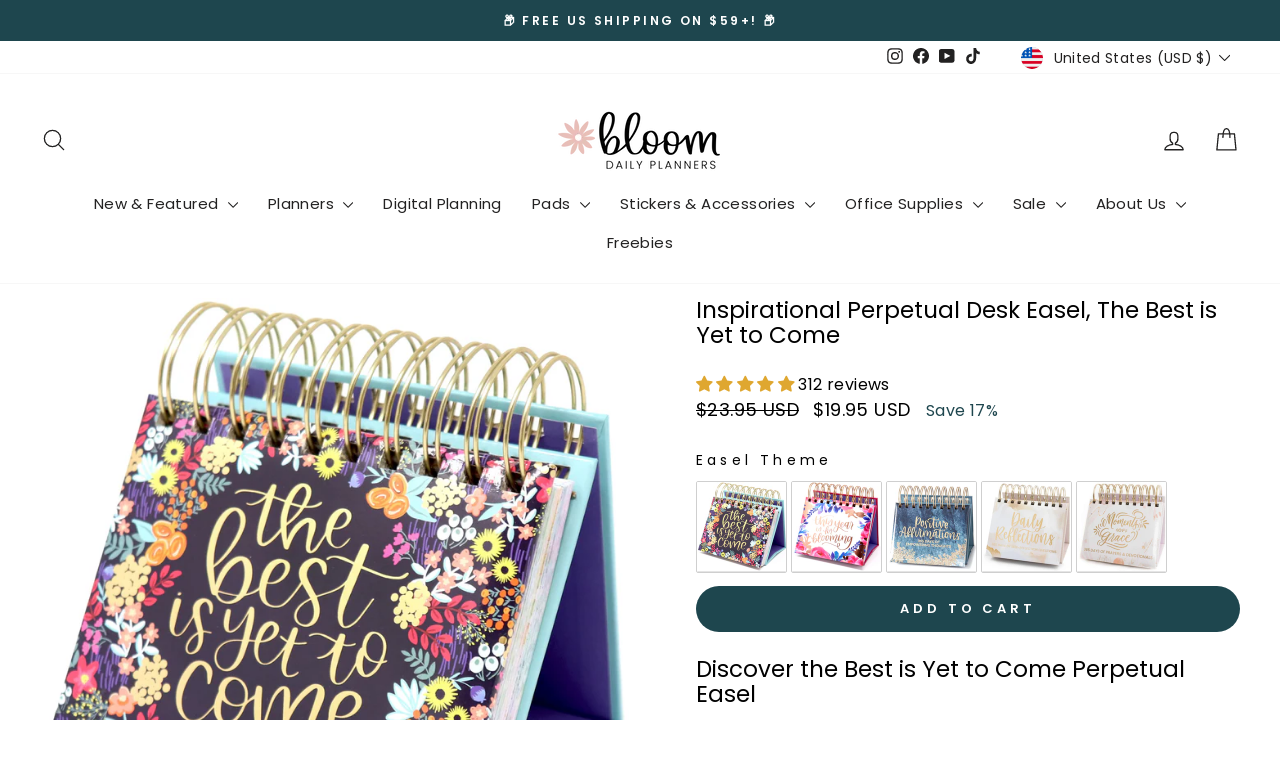

--- FILE ---
content_type: text/html; charset=utf-8
request_url: https://bloomplanners.com/recommendations/products?section_id=template--19549694066882__product-recommendations&product_id=10268361281&limit=5
body_size: 3432
content:
<div id="shopify-section-template--19549694066882__product-recommendations" class="shopify-section"><product-recommendations
  id="Recommendations-template--19549694066882__product-recommendations"
  data-section-id="template--19549694066882__product-recommendations"
  data-section-type="product-recommendations"
  data-enable="true"
  data-product-id="10268361281"
  data-intent="related"
  data-url="/recommendations/products?section_id=template--19549694066882__product-recommendations&product_id=10268361281&limit=5"
  data-limit="5">

  <div
    data-section-id="10268361281"
    data-subsection
    data-section-type="collection-grid"
    class="index-section">
    <div class="page-width">
      <header class="section-header">
        <h3 class="section-header__title">
          You may also like
        </h3>
      </header>
    </div>

    <div class="page-width page-width--flush-small">
      <div class="grid-overflow-wrapper"><div class="product-recommendations-placeholder">
            
            <div class="grid grid--uniform visually-invisible" aria-hidden="true">
<div class="grid__item grid-product small--one-half medium-up--one-quarter  grid-product__has-quick-shop" data-aos="row-of-4" data-product-handle="inspirational-perpetual-desk-easel" data-product-id="10268361281">
  <div class="grid-product__content"><div class="grid-product__tag grid-product__tag--sale">
          Sale
        </div><div class="grid__item-image-wrapper">
      <div class="grid-product__image-mask"><div
            class="grid__image-ratio grid__image-ratio--square">



<image-element data-aos="image-fade-in" data-aos-offset="150">


  
<img src="//bloomplanners.com/cdn/shop/products/011_TheBestIsYetToCome_DeskEasel_Bloomdailyplannerscroppedcopy.jpg?v=1763147257&amp;width=1080" alt="The bloomdailyplanners Inspirational Perpetual Desk Easel features floral art and &quot;The Best is Yet to Come&quot; in gold script, offering daily affirmations in a colorful, spiral-bound design—ideal for brightening your desk all year round." srcset="//bloomplanners.com/cdn/shop/products/011_TheBestIsYetToCome_DeskEasel_Bloomdailyplannerscroppedcopy.jpg?v=1763147257&amp;width=360 360w, //bloomplanners.com/cdn/shop/products/011_TheBestIsYetToCome_DeskEasel_Bloomdailyplannerscroppedcopy.jpg?v=1763147257&amp;width=540 540w, //bloomplanners.com/cdn/shop/products/011_TheBestIsYetToCome_DeskEasel_Bloomdailyplannerscroppedcopy.jpg?v=1763147257&amp;width=720 720w, //bloomplanners.com/cdn/shop/products/011_TheBestIsYetToCome_DeskEasel_Bloomdailyplannerscroppedcopy.jpg?v=1763147257&amp;width=900 900w, //bloomplanners.com/cdn/shop/products/011_TheBestIsYetToCome_DeskEasel_Bloomdailyplannerscroppedcopy.jpg?v=1763147257&amp;width=1080 1080w" width="1080" height="1080.0" loading="lazy" class=" grid__image-contain image-style--
 image-element" sizes="(min-width: 769px) 25vw, 50vw">
  


</image-element>
</div><div class="grid-product__secondary-image small--hide">



<image-element data-aos="image-fade-in" data-aos-offset="150">


  
<img src="//bloomplanners.com/cdn/shop/products/2022_0006__B3Q0569.jpg?v=1763147257&amp;width=1000" alt="The bloomdailyplanners Inspirational Perpetual Desk Easel features a colorful floral design, gold script reading “The Best is Yet to Come,” and a vibrant background with white flowers in a gold vase to add positivity to your space." srcset="//bloomplanners.com/cdn/shop/products/2022_0006__B3Q0569.jpg?v=1763147257&amp;width=360 360w, //bloomplanners.com/cdn/shop/products/2022_0006__B3Q0569.jpg?v=1763147257&amp;width=540 540w, //bloomplanners.com/cdn/shop/products/2022_0006__B3Q0569.jpg?v=1763147257&amp;width=720 720w, //bloomplanners.com/cdn/shop/products/2022_0006__B3Q0569.jpg?v=1763147257&amp;width=1000 1000w" width="1000" height="1000.0" loading="lazy" class="image-style--
 image-element" sizes="(min-width: 769px) 25vw, 50vw">
  


</image-element>
</div><button class="quick-product__btn quick-product__btn--not-ready js-modal-open-quick-modal-10268361281 small--hide">
            Quick view
          </button></div>

      <a href="/products/inspirational-perpetual-desk-easel" class="grid-product__link">
        <div class="grid-product__meta">
          <div class="grid-product__title grid-product__title--heading">Inspirational Perpetual Desk Easel, The Best is Yet to Come</div><div class="grid-product__price"><span class="visually-hidden">Regular price</span>
              <span class="grid-product__price--original"><span class=money>$23.95 USD</span></span>
              <span class="visually-hidden">Sale price</span><span class=money>$19.95 USD</span>
<span class="grid-product__price--savings">
                  Save 17%
                </span></div>

          <div class="grid-product__reviews">
            <div class="jdgm-widget jdgm-preview-badge" data-id="10268361281" data-auto-install="false">
              <div style='display:none' class='jdgm-prev-badge' data-average-rating='4.92' data-number-of-reviews='312' data-number-of-questions='0'> <span class='jdgm-prev-badge__stars' data-score='4.92' tabindex='0' aria-label='4.92 stars' role='button'> <span class='jdgm-star jdgm--on'></span><span class='jdgm-star jdgm--on'></span><span class='jdgm-star jdgm--on'></span><span class='jdgm-star jdgm--on'></span><span class='jdgm-star jdgm--on'></span> </span> <span class='jdgm-prev-badge__text'> 312 reviews </span> </div>
            </div>
          </div></div>
      </a>
    </div>
  </div><div id="QuickShopModal-10268361281" class="modal modal--square modal--quick-shop" data-product-id="10268361281">
  <div class="modal__inner">
    <div class="modal__centered">
      <div class="modal__centered-content">
        <div id="QuickShopHolder-inspirational-perpetual-desk-easel"></div>
      </div>

      <button type="button" class="modal__close js-modal-close text-link">
        <svg aria-hidden="true" focusable="false" role="presentation" class="icon icon-close" viewBox="0 0 64 64"><title>icon-X</title><path d="m19 17.61 27.12 27.13m0-27.12L19 44.74"/></svg>
        <span class="icon__fallback-text">"Close (esc)"</span>
      </button>
    </div>
  </div>
</div>
</div><style data-shopify>.grid-product__reviews {
    padding-top: 8px;
  }
  .grid-product__reviews .jdgm-prev-badge {
    display: inline-flex;
    align-items: center;
    gap: 4px;
  }

  .grid-product__reviews .jdgm-star,
  .grid-product__reviews .jdgm-star.jdgm--on,
  .grid-product__reviews .jdgm-star.jdgm--off {
    color: #EFA549 !important;
    fill: #EFA549 !important;
  }

  .grid-product__reviews .jdgm-prev-badge__text {
    display: inline-block !important;
    font-size: 12px;
    margin-left: 4px;
  }</style></div>
          </div><div class="product-recommendations page-width">
            <div class="grid grid--uniform" data-aos="overflow__animation">

<div class="grid__item grid-product small--one-half medium-up--one-fifth  grid-product__has-quick-shop" data-aos="row-of-5" data-product-handle="positive-affirmations-desk" data-product-id="6839714742466">
  <div class="grid-product__content"><div class="grid-product__tag grid-product__tag--custom">
        Best Seller
      </div><div class="grid__item-image-wrapper">
      <div class="grid-product__image-mask"><div
            class="grid__image-ratio grid__image-ratio--square">



<image-element data-aos="image-fade-in" data-aos-offset="150">


  
<img src="//bloomplanners.com/cdn/shop/products/0_MainImageAffirmationsDeskEasel_bloomdailyplanners_flipminicalendarperpetualcuteofficeyearlyquoteselflovegiftmanifestaffirmationpositive.jpg?v=1763148553&amp;width=1080" alt="The bloomdailyplanners Inspirational Perpetual Desk Easel: Positive Affirmations features gold lettering on a blue and gold cover—an empowering self-care tool offering daily uplifting thoughts and motivation." srcset="//bloomplanners.com/cdn/shop/products/0_MainImageAffirmationsDeskEasel_bloomdailyplanners_flipminicalendarperpetualcuteofficeyearlyquoteselflovegiftmanifestaffirmationpositive.jpg?v=1763148553&amp;width=360 360w, //bloomplanners.com/cdn/shop/products/0_MainImageAffirmationsDeskEasel_bloomdailyplanners_flipminicalendarperpetualcuteofficeyearlyquoteselflovegiftmanifestaffirmationpositive.jpg?v=1763148553&amp;width=540 540w, //bloomplanners.com/cdn/shop/products/0_MainImageAffirmationsDeskEasel_bloomdailyplanners_flipminicalendarperpetualcuteofficeyearlyquoteselflovegiftmanifestaffirmationpositive.jpg?v=1763148553&amp;width=720 720w, //bloomplanners.com/cdn/shop/products/0_MainImageAffirmationsDeskEasel_bloomdailyplanners_flipminicalendarperpetualcuteofficeyearlyquoteselflovegiftmanifestaffirmationpositive.jpg?v=1763148553&amp;width=900 900w, //bloomplanners.com/cdn/shop/products/0_MainImageAffirmationsDeskEasel_bloomdailyplanners_flipminicalendarperpetualcuteofficeyearlyquoteselflovegiftmanifestaffirmationpositive.jpg?v=1763148553&amp;width=1080 1080w" width="1080" height="1080.384204909285" loading="lazy" class=" grid__image-contain image-style--
 image-element" sizes="(min-width: 769px) 20vw, 39vw">
  


</image-element>
</div><div class="grid-product__secondary-image small--hide">



<image-element data-aos="image-fade-in" data-aos-offset="150">


  
<img src="//bloomplanners.com/cdn/shop/products/Untitled-1_0023__B3Q0567.jpg?v=1763148554&amp;width=1000" alt="The bloomdailyplanners Inspirational Perpetual Desk Easel, Positive Affirmations, features a spiral binding and blue-gold cover. Ideal for daily self-care, it sits on marble beside white flowers and offers empowering thoughts year-round." srcset="//bloomplanners.com/cdn/shop/products/Untitled-1_0023__B3Q0567.jpg?v=1763148554&amp;width=360 360w, //bloomplanners.com/cdn/shop/products/Untitled-1_0023__B3Q0567.jpg?v=1763148554&amp;width=540 540w, //bloomplanners.com/cdn/shop/products/Untitled-1_0023__B3Q0567.jpg?v=1763148554&amp;width=720 720w, //bloomplanners.com/cdn/shop/products/Untitled-1_0023__B3Q0567.jpg?v=1763148554&amp;width=1000 1000w" width="1000" height="1000.0" loading="lazy" class="image-style--
 image-element" sizes="(min-width: 769px) 20vw, 39vw">
  


</image-element>
</div><button class="quick-product__btn quick-product__btn--not-ready js-modal-open-quick-modal-6839714742466 small--hide">
            Quick view
          </button></div>

      <a href="/products/positive-affirmations-desk?pr_prod_strat=jac&pr_rec_id=d708a450a&pr_rec_pid=6839714742466&pr_ref_pid=10268361281&pr_seq=uniform" class="grid-product__link">
        <div class="grid-product__meta">
          <div class="grid-product__title grid-product__title--heading">Inspirational Perpetual Desk Easel, Positive Affirmations</div><div class="grid-product__price"><span class="visually-hidden">Regular price</span>
              <span class="grid-product__price--original"><span class=money>$23.95 USD</span></span>
              <span class="visually-hidden">Sale price</span><span class=money>$19.95 USD</span>
<span class="grid-product__price--savings">
                  Save 17%
                </span></div>

          <div class="grid-product__reviews">
            <div class="jdgm-widget jdgm-preview-badge" data-id="6839714742466" data-auto-install="false">
              <div style='display:none' class='jdgm-prev-badge' data-average-rating='4.92' data-number-of-reviews='312' data-number-of-questions='0'> <span class='jdgm-prev-badge__stars' data-score='4.92' tabindex='0' aria-label='4.92 stars' role='button'> <span class='jdgm-star jdgm--on'></span><span class='jdgm-star jdgm--on'></span><span class='jdgm-star jdgm--on'></span><span class='jdgm-star jdgm--on'></span><span class='jdgm-star jdgm--on'></span> </span> <span class='jdgm-prev-badge__text'> 312 reviews </span> </div>
            </div>
          </div></div>
      </a>
    </div>
  </div><div id="QuickShopModal-6839714742466" class="modal modal--square modal--quick-shop" data-product-id="6839714742466">
  <div class="modal__inner">
    <div class="modal__centered">
      <div class="modal__centered-content">
        <div id="QuickShopHolder-positive-affirmations-desk"></div>
      </div>

      <button type="button" class="modal__close js-modal-close text-link">
        <svg aria-hidden="true" focusable="false" role="presentation" class="icon icon-close" viewBox="0 0 64 64"><title>icon-X</title><path d="m19 17.61 27.12 27.13m0-27.12L19 44.74"/></svg>
        <span class="icon__fallback-text">"Close (esc)"</span>
      </button>
    </div>
  </div>
</div>
</div><style data-shopify>.grid-product__reviews {
    padding-top: 8px;
  }
  .grid-product__reviews .jdgm-prev-badge {
    display: inline-flex;
    align-items: center;
    gap: 4px;
  }

  .grid-product__reviews .jdgm-star,
  .grid-product__reviews .jdgm-star.jdgm--on,
  .grid-product__reviews .jdgm-star.jdgm--off {
    color: #EFA549 !important;
    fill: #EFA549 !important;
  }

  .grid-product__reviews .jdgm-prev-badge__text {
    display: inline-block !important;
    font-size: 12px;
    margin-left: 4px;
  }</style>

<div class="grid__item grid-product small--one-half medium-up--one-fifth  grid-product__has-quick-shop" data-aos="row-of-5" data-product-handle="inspirational-perpetual-desk-easel-moments-of-grace" data-product-id="7970377105602">
  <div class="grid-product__content"><div class="grid-product__tag grid-product__tag--custom">
        Give Back Item
      </div><div class="grid__item-image-wrapper">
      <div class="grid-product__image-mask"><div
            class="grid__image-ratio grid__image-ratio--square">



<image-element data-aos="image-fade-in" data-aos-offset="150">


  
<img src="//bloomplanners.com/cdn/shop/files/[base64].jpg?v=1763150452&amp;width=1080" alt="The bloom daily planners Inspirational Perpetual Desk Easel, Moments of Grace, features gold lettering on a white and light pink background with daily prayers and faith-based quotes." srcset="//bloomplanners.com/cdn/shop/files/[base64].jpg?v=1763150452&amp;width=360 360w, //bloomplanners.com/cdn/shop/files/[base64].jpg?v=1763150452&amp;width=540 540w, //bloomplanners.com/cdn/shop/files/[base64].jpg?v=1763150452&amp;width=720 720w, //bloomplanners.com/cdn/shop/files/[base64].jpg?v=1763150452&amp;width=900 900w, //bloomplanners.com/cdn/shop/files/[base64].jpg?v=1763150452&amp;width=1080 1080w" width="1080" height="1080.0" loading="lazy" class=" grid__image-contain image-style--
 image-element" sizes="(min-width: 769px) 20vw, 39vw">
  


</image-element>
</div><div class="grid-product__secondary-image small--hide">



<image-element data-aos="image-fade-in" data-aos-offset="150">


  
<img src="//bloomplanners.com/cdn/shop/files/[base64].jpg?v=1763150456&amp;width=1000" alt="The bloom daily planners Inspirational Perpetual Desk Easel, Moments of Grace, sits on a wooden surface among plants and a bowl, providing daily prayers and faith-based quotes against a light wall." srcset="//bloomplanners.com/cdn/shop/files/[base64].jpg?v=1763150456&amp;width=360 360w, //bloomplanners.com/cdn/shop/files/[base64].jpg?v=1763150456&amp;width=540 540w, //bloomplanners.com/cdn/shop/files/[base64].jpg?v=1763150456&amp;width=720 720w, //bloomplanners.com/cdn/shop/files/[base64].jpg?v=1763150456&amp;width=1000 1000w" width="1000" height="1000.0" loading="lazy" class="image-style--
 image-element" sizes="(min-width: 769px) 20vw, 39vw">
  


</image-element>
</div><button class="quick-product__btn quick-product__btn--not-ready js-modal-open-quick-modal-7970377105602 small--hide">
            Quick view
          </button></div>

      <a href="/products/inspirational-perpetual-desk-easel-moments-of-grace?pr_prod_strat=e5_desc&pr_rec_id=d708a450a&pr_rec_pid=7970377105602&pr_ref_pid=10268361281&pr_seq=uniform" class="grid-product__link">
        <div class="grid-product__meta">
          <div class="grid-product__title grid-product__title--heading">Inspirational Perpetual Desk Easel, Moments of Grace</div><div class="grid-product__price"><span class="visually-hidden">Regular price</span>
              <span class="grid-product__price--original"><span class=money>$23.95 USD</span></span>
              <span class="visually-hidden">Sale price</span><span class=money>$18.95 USD</span>
<span class="grid-product__price--savings">
                  Save 21%
                </span></div>

          <div class="grid-product__reviews">
            <div class="jdgm-widget jdgm-preview-badge" data-id="7970377105602" data-auto-install="false">
              <div style='display:none' class='jdgm-prev-badge' data-average-rating='4.92' data-number-of-reviews='312' data-number-of-questions='0'> <span class='jdgm-prev-badge__stars' data-score='4.92' tabindex='0' aria-label='4.92 stars' role='button'> <span class='jdgm-star jdgm--on'></span><span class='jdgm-star jdgm--on'></span><span class='jdgm-star jdgm--on'></span><span class='jdgm-star jdgm--on'></span><span class='jdgm-star jdgm--on'></span> </span> <span class='jdgm-prev-badge__text'> 312 reviews </span> </div>
            </div>
          </div></div>
      </a>
    </div>
  </div><div id="QuickShopModal-7970377105602" class="modal modal--square modal--quick-shop" data-product-id="7970377105602">
  <div class="modal__inner">
    <div class="modal__centered">
      <div class="modal__centered-content">
        <div id="QuickShopHolder-inspirational-perpetual-desk-easel-moments-of-grace"></div>
      </div>

      <button type="button" class="modal__close js-modal-close text-link">
        <svg aria-hidden="true" focusable="false" role="presentation" class="icon icon-close" viewBox="0 0 64 64"><title>icon-X</title><path d="m19 17.61 27.12 27.13m0-27.12L19 44.74"/></svg>
        <span class="icon__fallback-text">"Close (esc)"</span>
      </button>
    </div>
  </div>
</div>
</div><style data-shopify>.grid-product__reviews {
    padding-top: 8px;
  }
  .grid-product__reviews .jdgm-prev-badge {
    display: inline-flex;
    align-items: center;
    gap: 4px;
  }

  .grid-product__reviews .jdgm-star,
  .grid-product__reviews .jdgm-star.jdgm--on,
  .grid-product__reviews .jdgm-star.jdgm--off {
    color: #EFA549 !important;
    fill: #EFA549 !important;
  }

  .grid-product__reviews .jdgm-prev-badge__text {
    display: inline-block !important;
    font-size: 12px;
    margin-left: 4px;
  }</style>

<div class="grid__item grid-product small--one-half medium-up--one-fifth  grid-product__has-quick-shop" data-aos="row-of-5" data-product-handle="inspirational-perpetual-desk-easel-hand-lettered" data-product-id="4334081114158">
  <div class="grid-product__content"><div class="grid-product__tag grid-product__tag--sale">
          Sale
        </div><div class="grid__item-image-wrapper">
      <div class="grid-product__image-mask"><div
            class="grid__image-ratio grid__image-ratio--square">



<image-element data-aos="image-fade-in" data-aos-offset="150">


  
<img src="//bloomplanners.com/cdn/shop/products/14_bloom_daily_planners_hand_lettered_calendar_perpetual_desk_easel_undated_pretty_inspirational_quotes_handlettered_cropped.jpg?v=1763148165&amp;width=1080" alt="The bloomdailyplanners Inspirational Perpetual Desk Easel, Hand-lettered, is a colorful, floral spiral-bound calendar with gold accents and the phrase &quot;this year is for blooming&quot; in elegant script on the cover." srcset="//bloomplanners.com/cdn/shop/products/14_bloom_daily_planners_hand_lettered_calendar_perpetual_desk_easel_undated_pretty_inspirational_quotes_handlettered_cropped.jpg?v=1763148165&amp;width=360 360w, //bloomplanners.com/cdn/shop/products/14_bloom_daily_planners_hand_lettered_calendar_perpetual_desk_easel_undated_pretty_inspirational_quotes_handlettered_cropped.jpg?v=1763148165&amp;width=540 540w, //bloomplanners.com/cdn/shop/products/14_bloom_daily_planners_hand_lettered_calendar_perpetual_desk_easel_undated_pretty_inspirational_quotes_handlettered_cropped.jpg?v=1763148165&amp;width=720 720w, //bloomplanners.com/cdn/shop/products/14_bloom_daily_planners_hand_lettered_calendar_perpetual_desk_easel_undated_pretty_inspirational_quotes_handlettered_cropped.jpg?v=1763148165&amp;width=900 900w, //bloomplanners.com/cdn/shop/products/14_bloom_daily_planners_hand_lettered_calendar_perpetual_desk_easel_undated_pretty_inspirational_quotes_handlettered_cropped.jpg?v=1763148165&amp;width=1080 1080w" width="1080" height="1080.384204909285" loading="lazy" class=" grid__image-contain image-style--
 image-element" sizes="(min-width: 769px) 20vw, 39vw">
  


</image-element>
</div><div class="grid-product__secondary-image small--hide">



<image-element data-aos="image-fade-in" data-aos-offset="150">


  
<img src="//bloomplanners.com/cdn/shop/products/06_bloom_daily_planners_hand_lettered_calendar_perpetual_desk_easel_undated_pretty_inspirational_quotes_handlettered.jpg?v=1763148170&amp;width=1000" alt="A hand with red nail polish holds a vibrant floral spiral notebook reading &quot;this year is for blooming,&quot; next to the bloomdailyplanners Inspirational Perpetual Desk Easel, a hand-lettered calendar that brightens any desk." srcset="//bloomplanners.com/cdn/shop/products/06_bloom_daily_planners_hand_lettered_calendar_perpetual_desk_easel_undated_pretty_inspirational_quotes_handlettered.jpg?v=1763148170&amp;width=360 360w, //bloomplanners.com/cdn/shop/products/06_bloom_daily_planners_hand_lettered_calendar_perpetual_desk_easel_undated_pretty_inspirational_quotes_handlettered.jpg?v=1763148170&amp;width=540 540w, //bloomplanners.com/cdn/shop/products/06_bloom_daily_planners_hand_lettered_calendar_perpetual_desk_easel_undated_pretty_inspirational_quotes_handlettered.jpg?v=1763148170&amp;width=720 720w, //bloomplanners.com/cdn/shop/products/06_bloom_daily_planners_hand_lettered_calendar_perpetual_desk_easel_undated_pretty_inspirational_quotes_handlettered.jpg?v=1763148170&amp;width=1000 1000w" width="1000" height="1000.0" loading="lazy" class="image-style--
 image-element" sizes="(min-width: 769px) 20vw, 39vw">
  


</image-element>
</div><button class="quick-product__btn quick-product__btn--not-ready js-modal-open-quick-modal-4334081114158 small--hide">
            Quick view
          </button></div>

      <a href="/products/inspirational-perpetual-desk-easel-hand-lettered?pr_prod_strat=jac&pr_rec_id=d708a450a&pr_rec_pid=4334081114158&pr_ref_pid=10268361281&pr_seq=uniform" class="grid-product__link">
        <div class="grid-product__meta">
          <div class="grid-product__title grid-product__title--heading">Inspirational Perpetual Desk Easel, Hand-lettered</div><div class="grid-product__price"><span class="visually-hidden">Regular price</span>
              <span class="grid-product__price--original"><span class=money>$23.95 USD</span></span>
              <span class="visually-hidden">Sale price</span><span class=money>$18.95 USD</span>
<span class="grid-product__price--savings">
                  Save 21%
                </span></div>

          <div class="grid-product__reviews">
            <div class="jdgm-widget jdgm-preview-badge" data-id="4334081114158" data-auto-install="false">
              <div style='display:none' class='jdgm-prev-badge' data-average-rating='4.92' data-number-of-reviews='312' data-number-of-questions='0'> <span class='jdgm-prev-badge__stars' data-score='4.92' tabindex='0' aria-label='4.92 stars' role='button'> <span class='jdgm-star jdgm--on'></span><span class='jdgm-star jdgm--on'></span><span class='jdgm-star jdgm--on'></span><span class='jdgm-star jdgm--on'></span><span class='jdgm-star jdgm--on'></span> </span> <span class='jdgm-prev-badge__text'> 312 reviews </span> </div>
            </div>
          </div></div>
      </a>
    </div>
  </div><div id="QuickShopModal-4334081114158" class="modal modal--square modal--quick-shop" data-product-id="4334081114158">
  <div class="modal__inner">
    <div class="modal__centered">
      <div class="modal__centered-content">
        <div id="QuickShopHolder-inspirational-perpetual-desk-easel-hand-lettered"></div>
      </div>

      <button type="button" class="modal__close js-modal-close text-link">
        <svg aria-hidden="true" focusable="false" role="presentation" class="icon icon-close" viewBox="0 0 64 64"><title>icon-X</title><path d="m19 17.61 27.12 27.13m0-27.12L19 44.74"/></svg>
        <span class="icon__fallback-text">"Close (esc)"</span>
      </button>
    </div>
  </div>
</div>
</div><style data-shopify>.grid-product__reviews {
    padding-top: 8px;
  }
  .grid-product__reviews .jdgm-prev-badge {
    display: inline-flex;
    align-items: center;
    gap: 4px;
  }

  .grid-product__reviews .jdgm-star,
  .grid-product__reviews .jdgm-star.jdgm--on,
  .grid-product__reviews .jdgm-star.jdgm--off {
    color: #EFA549 !important;
    fill: #EFA549 !important;
  }

  .grid-product__reviews .jdgm-prev-badge__text {
    display: inline-block !important;
    font-size: 12px;
    margin-left: 4px;
  }</style>

<div class="grid__item grid-product small--one-half medium-up--one-fifth  grid-product__has-quick-shop" data-aos="row-of-5" data-product-handle="perpetual-calendar-5-x-10-holiday-icons" data-product-id="8108934004930">
  <div class="grid-product__content"><div class="grid-product__tag grid-product__tag--custom">
        New!
      </div><div class="grid__item-image-wrapper">
      <div class="grid-product__image-mask"><div
            class="grid__image-ratio grid__image-ratio--square">



<image-element data-aos="image-fade-in" data-aos-offset="150">


  
<img src="//bloomplanners.com/cdn/shop/files/[base64].jpg?v=1763151712&amp;width=1080" alt="The bloom daily planners Perpetual Calendar, 5&quot; x 10&quot;, Holiday Icons features a festive undated cover and lined pages for recording birthdays and anniversaries—reuse it every year for any important dates." srcset="//bloomplanners.com/cdn/shop/files/[base64].jpg?v=1763151712&amp;width=360 360w, //bloomplanners.com/cdn/shop/files/[base64].jpg?v=1763151712&amp;width=540 540w, //bloomplanners.com/cdn/shop/files/[base64].jpg?v=1763151712&amp;width=720 720w, //bloomplanners.com/cdn/shop/files/[base64].jpg?v=1763151712&amp;width=900 900w, //bloomplanners.com/cdn/shop/files/[base64].jpg?v=1763151712&amp;width=1080 1080w" width="1080" height="1080.0" loading="lazy" class=" grid__image-contain image-style--
 image-element" sizes="(min-width: 769px) 20vw, 39vw">
  


</image-element>
</div><div class="grid-product__secondary-image small--hide">



<image-element data-aos="image-fade-in" data-aos-offset="150">


  
<img src="//bloomplanners.com/cdn/shop/files/[base64].jpg?v=1763151714&amp;width=1000" alt="The bloom daily planners Perpetual Calendar (5&quot; x 10&quot;, Holiday Icons) features vibrant holiday illustrations—perfect for tracking birthdays, anniversaries, and celebrations year after year!." srcset="//bloomplanners.com/cdn/shop/files/[base64].jpg?v=1763151714&amp;width=360 360w, //bloomplanners.com/cdn/shop/files/[base64].jpg?v=1763151714&amp;width=540 540w, //bloomplanners.com/cdn/shop/files/[base64].jpg?v=1763151714&amp;width=720 720w, //bloomplanners.com/cdn/shop/files/[base64].jpg?v=1763151714&amp;width=1000 1000w" width="1000" height="1000.0" loading="lazy" class="image-style--
 image-element" sizes="(min-width: 769px) 20vw, 39vw">
  


</image-element>
</div><button class="quick-product__btn quick-product__btn--not-ready js-modal-open-quick-modal-8108934004930 small--hide">
            Quick view
          </button></div>

      <a href="/products/perpetual-calendar-5-x-10-holiday-icons?pr_prod_strat=e5_desc&pr_rec_id=d708a450a&pr_rec_pid=8108934004930&pr_ref_pid=10268361281&pr_seq=uniform" class="grid-product__link">
        <div class="grid-product__meta">
          <div class="grid-product__title grid-product__title--heading">Perpetual Calendar, 5" x 10", Holiday Icons</div><div class="grid-product__price"><span class=money>$9.95 USD</span>
</div>

          <div class="grid-product__reviews">
            <div class="jdgm-widget jdgm-preview-badge" data-id="8108934004930" data-auto-install="false">
              <div style='display:none' class='jdgm-prev-badge' data-average-rating='4.91' data-number-of-reviews='11' data-number-of-questions='0'> <span class='jdgm-prev-badge__stars' data-score='4.91' tabindex='0' aria-label='4.91 stars' role='button'> <span class='jdgm-star jdgm--on'></span><span class='jdgm-star jdgm--on'></span><span class='jdgm-star jdgm--on'></span><span class='jdgm-star jdgm--on'></span><span class='jdgm-star jdgm--on'></span> </span> <span class='jdgm-prev-badge__text'> 11 reviews </span> </div>
            </div>
          </div></div>
      </a>
    </div>
  </div><div id="QuickShopModal-8108934004930" class="modal modal--square modal--quick-shop" data-product-id="8108934004930">
  <div class="modal__inner">
    <div class="modal__centered">
      <div class="modal__centered-content">
        <div id="QuickShopHolder-perpetual-calendar-5-x-10-holiday-icons"></div>
      </div>

      <button type="button" class="modal__close js-modal-close text-link">
        <svg aria-hidden="true" focusable="false" role="presentation" class="icon icon-close" viewBox="0 0 64 64"><title>icon-X</title><path d="m19 17.61 27.12 27.13m0-27.12L19 44.74"/></svg>
        <span class="icon__fallback-text">"Close (esc)"</span>
      </button>
    </div>
  </div>
</div>
</div><style data-shopify>.grid-product__reviews {
    padding-top: 8px;
  }
  .grid-product__reviews .jdgm-prev-badge {
    display: inline-flex;
    align-items: center;
    gap: 4px;
  }

  .grid-product__reviews .jdgm-star,
  .grid-product__reviews .jdgm-star.jdgm--on,
  .grid-product__reviews .jdgm-star.jdgm--off {
    color: #EFA549 !important;
    fill: #EFA549 !important;
  }

  .grid-product__reviews .jdgm-prev-badge__text {
    display: inline-block !important;
    font-size: 12px;
    margin-left: 4px;
  }</style>

<div class="grid__item grid-product small--one-half medium-up--one-fifth  grid-product__has-quick-shop" data-aos="row-of-5" data-product-handle="inspirational-perpetual-desk-easel-daily-reflection-questions" data-product-id="7871945244866">
  <div class="grid-product__content"><div class="grid-product__tag grid-product__tag--sale">
          Sale
        </div><div class="grid__item-image-wrapper">
      <div class="grid-product__image-mask"><div
            class="grid__image-ratio grid__image-ratio--square">



<image-element data-aos="image-fade-in" data-aos-offset="150">


  
<img src="//bloomplanners.com/cdn/shop/files/1_89c41ada-ec56-4b4f-a799-522644a391d0.jpg?v=1763150285&amp;width=1080" alt="The bloom daily planners Inspirational Perpetual Desk Easel features daily reflection questions—an elegant gold-lettered gift in white and beige, perfect for inspiring your morning routine." srcset="//bloomplanners.com/cdn/shop/files/1_89c41ada-ec56-4b4f-a799-522644a391d0.jpg?v=1763150285&amp;width=360 360w, //bloomplanners.com/cdn/shop/files/1_89c41ada-ec56-4b4f-a799-522644a391d0.jpg?v=1763150285&amp;width=540 540w, //bloomplanners.com/cdn/shop/files/1_89c41ada-ec56-4b4f-a799-522644a391d0.jpg?v=1763150285&amp;width=720 720w, //bloomplanners.com/cdn/shop/files/1_89c41ada-ec56-4b4f-a799-522644a391d0.jpg?v=1763150285&amp;width=900 900w, //bloomplanners.com/cdn/shop/files/1_89c41ada-ec56-4b4f-a799-522644a391d0.jpg?v=1763150285&amp;width=1080 1080w" width="1080" height="1080.0" loading="lazy" class=" grid__image-contain image-style--
 image-element" sizes="(min-width: 769px) 20vw, 39vw">
  


</image-element>
</div><div class="grid-product__secondary-image small--hide">



<image-element data-aos="image-fade-in" data-aos-offset="150">


  
<img src="//bloomplanners.com/cdn/shop/files/11_fb53a50c-b7f6-4837-8968-5611174bf9ff.jpg?v=1763150288&amp;width=1000" alt="The bloom daily planners Inspirational Perpetual Desk Easel, Daily Reflection Questions, rests on a wooden desk with a plant and clock—perfect for your morning routine or as an inspiring gift." srcset="//bloomplanners.com/cdn/shop/files/11_fb53a50c-b7f6-4837-8968-5611174bf9ff.jpg?v=1763150288&amp;width=360 360w, //bloomplanners.com/cdn/shop/files/11_fb53a50c-b7f6-4837-8968-5611174bf9ff.jpg?v=1763150288&amp;width=540 540w, //bloomplanners.com/cdn/shop/files/11_fb53a50c-b7f6-4837-8968-5611174bf9ff.jpg?v=1763150288&amp;width=720 720w, //bloomplanners.com/cdn/shop/files/11_fb53a50c-b7f6-4837-8968-5611174bf9ff.jpg?v=1763150288&amp;width=1000 1000w" width="1000" height="1000.0" loading="lazy" class="image-style--
 image-element" sizes="(min-width: 769px) 20vw, 39vw">
  


</image-element>
</div><button class="quick-product__btn quick-product__btn--not-ready js-modal-open-quick-modal-7871945244866 small--hide">
            Quick view
          </button></div>

      <a href="/products/inspirational-perpetual-desk-easel-daily-reflection-questions?pr_prod_strat=jac&pr_rec_id=d708a450a&pr_rec_pid=7871945244866&pr_ref_pid=10268361281&pr_seq=uniform" class="grid-product__link">
        <div class="grid-product__meta">
          <div class="grid-product__title grid-product__title--heading">Inspirational Perpetual Desk Easel, Daily Reflection Questions</div><div class="grid-product__price"><span class="visually-hidden">Regular price</span>
              <span class="grid-product__price--original"><span class=money>$23.95 USD</span></span>
              <span class="visually-hidden">Sale price</span><span class=money>$18.95 USD</span>
<span class="grid-product__price--savings">
                  Save 21%
                </span></div>

          <div class="grid-product__reviews">
            <div class="jdgm-widget jdgm-preview-badge" data-id="7871945244866" data-auto-install="false">
              <div style='display:none' class='jdgm-prev-badge' data-average-rating='4.92' data-number-of-reviews='312' data-number-of-questions='0'> <span class='jdgm-prev-badge__stars' data-score='4.92' tabindex='0' aria-label='4.92 stars' role='button'> <span class='jdgm-star jdgm--on'></span><span class='jdgm-star jdgm--on'></span><span class='jdgm-star jdgm--on'></span><span class='jdgm-star jdgm--on'></span><span class='jdgm-star jdgm--on'></span> </span> <span class='jdgm-prev-badge__text'> 312 reviews </span> </div>
            </div>
          </div></div>
      </a>
    </div>
  </div><div id="QuickShopModal-7871945244866" class="modal modal--square modal--quick-shop" data-product-id="7871945244866">
  <div class="modal__inner">
    <div class="modal__centered">
      <div class="modal__centered-content">
        <div id="QuickShopHolder-inspirational-perpetual-desk-easel-daily-reflection-questions"></div>
      </div>

      <button type="button" class="modal__close js-modal-close text-link">
        <svg aria-hidden="true" focusable="false" role="presentation" class="icon icon-close" viewBox="0 0 64 64"><title>icon-X</title><path d="m19 17.61 27.12 27.13m0-27.12L19 44.74"/></svg>
        <span class="icon__fallback-text">"Close (esc)"</span>
      </button>
    </div>
  </div>
</div>
</div><style data-shopify>.grid-product__reviews {
    padding-top: 8px;
  }
  .grid-product__reviews .jdgm-prev-badge {
    display: inline-flex;
    align-items: center;
    gap: 4px;
  }

  .grid-product__reviews .jdgm-star,
  .grid-product__reviews .jdgm-star.jdgm--on,
  .grid-product__reviews .jdgm-star.jdgm--off {
    color: #EFA549 !important;
    fill: #EFA549 !important;
  }

  .grid-product__reviews .jdgm-prev-badge__text {
    display: inline-block !important;
    font-size: 12px;
    margin-left: 4px;
  }</style></div>
          </div></div>
    </div>
  </div>
</product-recommendations>


</div>

--- FILE ---
content_type: text/html; charset=utf-8
request_url: https://bloomplanners.com/cart?intercept=false
body_size: 93042
content:















<!doctype html>
<html class="no-js" lang="en" dir="ltr">
<head>
  <meta charset="utf-8">
  <meta http-equiv="X-UA-Compatible" content="IE=edge,chrome=1">
  <meta name="viewport" content="width=device-width,initial-scale=1">
  <meta name="theme-color" content="#1e464e">
  <link rel="canonical" href="https://bloomplanners.com/cart">
  <link rel="preconnect" href="https://cdn.shopify.com" crossorigin>
  <link rel="preconnect" href="https://fonts.shopifycdn.com" crossorigin>
  <link rel="dns-prefetch" href="https://productreviews.shopifycdn.com">
  <link rel="dns-prefetch" href="https://ajax.googleapis.com">
  <link rel="dns-prefetch" href="https://maps.googleapis.com">
  <link rel="dns-prefetch" href="https://maps.gstatic.com"><link rel="shortcut icon" href="//bloomplanners.com/cdn/shop/files/Flower_Only_copy_1a54a2c6-19a8-4ed5-9bf1-6c8427879bf6_32x32.png?v=1672845682" type="image/png" /><title>Your Shopping Cart
&ndash; bloom daily planners
</title>
<meta property="og:site_name" content="bloom daily planners">
  <meta property="og:url" content="https://bloomplanners.com/cart">
  <meta property="og:title" content="Your Shopping Cart">
  <meta property="og:type" content="website">
  <meta property="og:description" content="Plan your best year with Bloom's 2025-2026 planners and accessories. From stickers to pads, find all the tools to thrive. Shop your essentials today."><meta property="og:image" content="http://bloomplanners.com/cdn/shop/files/25-26_group_new_products_1.jpg?v=1745523974">
    <meta property="og:image:secure_url" content="https://bloomplanners.com/cdn/shop/files/25-26_group_new_products_1.jpg?v=1745523974">
    <meta property="og:image:width" content="4438">
    <meta property="og:image:height" content="4000"><meta name="twitter:site" content="@">
  <meta name="twitter:card" content="summary_large_image">
  <meta name="twitter:title" content="Your Shopping Cart">
  <meta name="twitter:description" content="Plan your best year with Bloom's 2025-2026 planners and accessories. From stickers to pads, find all the tools to thrive. Shop your essentials today.">
<style data-shopify>@font-face {
  font-family: Poppins;
  font-weight: 400;
  font-style: normal;
  font-display: swap;
  src: url("//bloomplanners.com/cdn/fonts/poppins/poppins_n4.0ba78fa5af9b0e1a374041b3ceaadf0a43b41362.woff2") format("woff2"),
       url("//bloomplanners.com/cdn/fonts/poppins/poppins_n4.214741a72ff2596839fc9760ee7a770386cf16ca.woff") format("woff");
}

  @font-face {
  font-family: Poppins;
  font-weight: 400;
  font-style: normal;
  font-display: swap;
  src: url("//bloomplanners.com/cdn/fonts/poppins/poppins_n4.0ba78fa5af9b0e1a374041b3ceaadf0a43b41362.woff2") format("woff2"),
       url("//bloomplanners.com/cdn/fonts/poppins/poppins_n4.214741a72ff2596839fc9760ee7a770386cf16ca.woff") format("woff");
}


  @font-face {
  font-family: Poppins;
  font-weight: 600;
  font-style: normal;
  font-display: swap;
  src: url("//bloomplanners.com/cdn/fonts/poppins/poppins_n6.aa29d4918bc243723d56b59572e18228ed0786f6.woff2") format("woff2"),
       url("//bloomplanners.com/cdn/fonts/poppins/poppins_n6.5f815d845fe073750885d5b7e619ee00e8111208.woff") format("woff");
}

  @font-face {
  font-family: Poppins;
  font-weight: 400;
  font-style: italic;
  font-display: swap;
  src: url("//bloomplanners.com/cdn/fonts/poppins/poppins_i4.846ad1e22474f856bd6b81ba4585a60799a9f5d2.woff2") format("woff2"),
       url("//bloomplanners.com/cdn/fonts/poppins/poppins_i4.56b43284e8b52fc64c1fd271f289a39e8477e9ec.woff") format("woff");
}

  @font-face {
  font-family: Poppins;
  font-weight: 600;
  font-style: italic;
  font-display: swap;
  src: url("//bloomplanners.com/cdn/fonts/poppins/poppins_i6.bb8044d6203f492888d626dafda3c2999253e8e9.woff2") format("woff2"),
       url("//bloomplanners.com/cdn/fonts/poppins/poppins_i6.e233dec1a61b1e7dead9f920159eda42280a02c3.woff") format("woff");
}

</style><link href="//bloomplanners.com/cdn/shop/t/79/assets/theme.css?v=39964880227878069261767812873" rel="stylesheet" type="text/css" media="all" />
<style data-shopify>:root {
    --typeHeaderPrimary: Poppins;
    --typeHeaderFallback: sans-serif;
    --typeHeaderSize: 27px;
    --typeHeaderWeight: 400;
    --typeHeaderLineHeight: 1.1;
    --typeHeaderSpacing: 0.0em;

    --typeBasePrimary:Poppins;
    --typeBaseFallback:sans-serif;
    --typeBaseSize: 16px;
    --typeBaseWeight: 400;
    --typeBaseSpacing: 0.025em;
    --typeBaseLineHeight: 1.6;
    --typeBaselineHeightMinus01: 1.5;

    --typeCollectionTitle: 20px;

    --iconWeight: 3px;
    --iconLinecaps: round;

    
        --buttonRadius: 50px;
    

    --colorGridOverlayOpacity: 0.1;
    }

    .placeholder-content {
    background-image: linear-gradient(100deg, #ffffff 40%, #f7f7f7 63%, #ffffff 79%);
    }</style><script>
    document.documentElement.className = document.documentElement.className.replace('no-js', 'js');

    window.theme = window.theme || {};
    theme.routes = {
      home: "/",
      cart: "/cart.js",
      cartPage: "/cart",
      cartAdd: "/cart/add.js",
      cartChange: "/cart/change.js",
      search: "/search",
      predictiveSearch: "/search/suggest"
    };
    theme.strings = {
      soldOut: "Sold Out",
      unavailable: "Unavailable",
      inStockLabel: "In stock, ready to ship",
      oneStockLabel: "Low stock - [count] item left",
      otherStockLabel: "Low stock - [count] items left",
      willNotShipUntil: "Ready to ship [date]",
      willBeInStockAfter: "Back in stock [date]",
      waitingForStock: "Backordered, shipping soon",
      savePrice: "Save [saved_amount]",
      cartEmpty: "Your cart is currently empty.",
      cartTermsConfirmation: "You must agree with the terms and conditions of sales to check out",
      searchCollections: "Collections",
      searchPages: "Pages",
      searchArticles: "Articles",
      productFrom: "from ",
      maxQuantity: "You can only have [quantity] of [title] in your cart."
    };
    theme.settings = {
      cartType: "drawer",
      isCustomerTemplate: false,
      moneyFormat: "\u003cspan class=money\u003e${{amount}} USD\u003c\/span\u003e",
      saveType: "percent",
      productImageSize: "square",
      productImageCover: false,
      predictiveSearch: true,
      predictiveSearchType: null,
      predictiveSearchVendor: false,
      predictiveSearchPrice: false,
      quickView: true,
      themeName: 'Impulse',
      themeVersion: "7.5.2"
    };
  </script>

  
  <script>window.performance && window.performance.mark && window.performance.mark('shopify.content_for_header.start');</script><meta name="google-site-verification" content="YJrFMFAdvfqC03Qt85vhO7b6V0u5M_hRGV1jZOM4FnU">
<meta name="facebook-domain-verification" content="mxv3nvyn6x40segb347y3330e4jgh2">
<meta name="google-site-verification" content="7jYEmYUbPf9R8nh-kzlYhFTnIjvBE4e2GHEpnoIMX_I">
<meta id="shopify-digital-wallet" name="shopify-digital-wallet" content="/8476066/digital_wallets/dialog">
<meta name="shopify-checkout-api-token" content="d2181073fc4ec87b68a4c4a255d76959">
<meta id="in-context-paypal-metadata" data-shop-id="8476066" data-venmo-supported="false" data-environment="production" data-locale="en_US" data-paypal-v4="true" data-currency="USD">
<script async="async" src="/checkouts/internal/preloads.js?locale=en-US"></script>
<link rel="preconnect" href="https://shop.app" crossorigin="anonymous">
<script async="async" src="https://shop.app/checkouts/internal/preloads.js?locale=en-US&shop_id=8476066" crossorigin="anonymous"></script>
<script id="apple-pay-shop-capabilities" type="application/json">{"shopId":8476066,"countryCode":"US","currencyCode":"USD","merchantCapabilities":["supports3DS"],"merchantId":"gid:\/\/shopify\/Shop\/8476066","merchantName":"bloom daily planners","requiredBillingContactFields":["postalAddress","email"],"requiredShippingContactFields":["postalAddress","email"],"shippingType":"shipping","supportedNetworks":["visa","masterCard","amex","discover","elo","jcb"],"total":{"type":"pending","label":"bloom daily planners","amount":"1.00"},"shopifyPaymentsEnabled":true,"supportsSubscriptions":true}</script>
<script id="shopify-features" type="application/json">{"accessToken":"d2181073fc4ec87b68a4c4a255d76959","betas":["rich-media-storefront-analytics"],"domain":"bloomplanners.com","predictiveSearch":true,"shopId":8476066,"locale":"en"}</script>
<script>var Shopify = Shopify || {};
Shopify.shop = "bloomdailyplanners.myshopify.com";
Shopify.locale = "en";
Shopify.currency = {"active":"USD","rate":"1.0"};
Shopify.country = "US";
Shopify.theme = {"name":"Copy of Site 05\/01\/25","id":147578519746,"schema_name":"Impulse","schema_version":"7.5.2","theme_store_id":857,"role":"main"};
Shopify.theme.handle = "null";
Shopify.theme.style = {"id":null,"handle":null};
Shopify.cdnHost = "bloomplanners.com/cdn";
Shopify.routes = Shopify.routes || {};
Shopify.routes.root = "/";</script>
<script type="module">!function(o){(o.Shopify=o.Shopify||{}).modules=!0}(window);</script>
<script>!function(o){function n(){var o=[];function n(){o.push(Array.prototype.slice.apply(arguments))}return n.q=o,n}var t=o.Shopify=o.Shopify||{};t.loadFeatures=n(),t.autoloadFeatures=n()}(window);</script>
<script>
  window.ShopifyPay = window.ShopifyPay || {};
  window.ShopifyPay.apiHost = "shop.app\/pay";
  window.ShopifyPay.redirectState = null;
</script>
<script id="shop-js-analytics" type="application/json">{"pageType":"cart"}</script>
<script defer="defer" async type="module" src="//bloomplanners.com/cdn/shopifycloud/shop-js/modules/v2/client.init-shop-cart-sync_BdyHc3Nr.en.esm.js"></script>
<script defer="defer" async type="module" src="//bloomplanners.com/cdn/shopifycloud/shop-js/modules/v2/chunk.common_Daul8nwZ.esm.js"></script>
<script type="module">
  await import("//bloomplanners.com/cdn/shopifycloud/shop-js/modules/v2/client.init-shop-cart-sync_BdyHc3Nr.en.esm.js");
await import("//bloomplanners.com/cdn/shopifycloud/shop-js/modules/v2/chunk.common_Daul8nwZ.esm.js");

  window.Shopify.SignInWithShop?.initShopCartSync?.({"fedCMEnabled":true,"windoidEnabled":true});

</script>
<script>
  window.Shopify = window.Shopify || {};
  if (!window.Shopify.featureAssets) window.Shopify.featureAssets = {};
  window.Shopify.featureAssets['shop-js'] = {"shop-cart-sync":["modules/v2/client.shop-cart-sync_QYOiDySF.en.esm.js","modules/v2/chunk.common_Daul8nwZ.esm.js"],"init-fed-cm":["modules/v2/client.init-fed-cm_DchLp9rc.en.esm.js","modules/v2/chunk.common_Daul8nwZ.esm.js"],"shop-button":["modules/v2/client.shop-button_OV7bAJc5.en.esm.js","modules/v2/chunk.common_Daul8nwZ.esm.js"],"init-windoid":["modules/v2/client.init-windoid_DwxFKQ8e.en.esm.js","modules/v2/chunk.common_Daul8nwZ.esm.js"],"shop-cash-offers":["modules/v2/client.shop-cash-offers_DWtL6Bq3.en.esm.js","modules/v2/chunk.common_Daul8nwZ.esm.js","modules/v2/chunk.modal_CQq8HTM6.esm.js"],"shop-toast-manager":["modules/v2/client.shop-toast-manager_CX9r1SjA.en.esm.js","modules/v2/chunk.common_Daul8nwZ.esm.js"],"init-shop-email-lookup-coordinator":["modules/v2/client.init-shop-email-lookup-coordinator_UhKnw74l.en.esm.js","modules/v2/chunk.common_Daul8nwZ.esm.js"],"pay-button":["modules/v2/client.pay-button_DzxNnLDY.en.esm.js","modules/v2/chunk.common_Daul8nwZ.esm.js"],"avatar":["modules/v2/client.avatar_BTnouDA3.en.esm.js"],"init-shop-cart-sync":["modules/v2/client.init-shop-cart-sync_BdyHc3Nr.en.esm.js","modules/v2/chunk.common_Daul8nwZ.esm.js"],"shop-login-button":["modules/v2/client.shop-login-button_D8B466_1.en.esm.js","modules/v2/chunk.common_Daul8nwZ.esm.js","modules/v2/chunk.modal_CQq8HTM6.esm.js"],"init-customer-accounts-sign-up":["modules/v2/client.init-customer-accounts-sign-up_C8fpPm4i.en.esm.js","modules/v2/client.shop-login-button_D8B466_1.en.esm.js","modules/v2/chunk.common_Daul8nwZ.esm.js","modules/v2/chunk.modal_CQq8HTM6.esm.js"],"init-shop-for-new-customer-accounts":["modules/v2/client.init-shop-for-new-customer-accounts_CVTO0Ztu.en.esm.js","modules/v2/client.shop-login-button_D8B466_1.en.esm.js","modules/v2/chunk.common_Daul8nwZ.esm.js","modules/v2/chunk.modal_CQq8HTM6.esm.js"],"init-customer-accounts":["modules/v2/client.init-customer-accounts_dRgKMfrE.en.esm.js","modules/v2/client.shop-login-button_D8B466_1.en.esm.js","modules/v2/chunk.common_Daul8nwZ.esm.js","modules/v2/chunk.modal_CQq8HTM6.esm.js"],"shop-follow-button":["modules/v2/client.shop-follow-button_CkZpjEct.en.esm.js","modules/v2/chunk.common_Daul8nwZ.esm.js","modules/v2/chunk.modal_CQq8HTM6.esm.js"],"lead-capture":["modules/v2/client.lead-capture_BntHBhfp.en.esm.js","modules/v2/chunk.common_Daul8nwZ.esm.js","modules/v2/chunk.modal_CQq8HTM6.esm.js"],"checkout-modal":["modules/v2/client.checkout-modal_CfxcYbTm.en.esm.js","modules/v2/chunk.common_Daul8nwZ.esm.js","modules/v2/chunk.modal_CQq8HTM6.esm.js"],"shop-login":["modules/v2/client.shop-login_Da4GZ2H6.en.esm.js","modules/v2/chunk.common_Daul8nwZ.esm.js","modules/v2/chunk.modal_CQq8HTM6.esm.js"],"payment-terms":["modules/v2/client.payment-terms_MV4M3zvL.en.esm.js","modules/v2/chunk.common_Daul8nwZ.esm.js","modules/v2/chunk.modal_CQq8HTM6.esm.js"]};
</script>
<script>(function() {
  var isLoaded = false;
  function asyncLoad() {
    if (isLoaded) return;
    isLoaded = true;
    var urls = ["https:\/\/na.shgcdn3.com\/collector.js?shop=bloomdailyplanners.myshopify.com","https:\/\/cdn.nfcube.com\/instafeed-0757e968508cb1714d8ab489f71605cd.js?shop=bloomdailyplanners.myshopify.com"];
    for (var i = 0; i < urls.length; i++) {
      var s = document.createElement('script');
      s.type = 'text/javascript';
      s.async = true;
      s.src = urls[i];
      var x = document.getElementsByTagName('script')[0];
      x.parentNode.insertBefore(s, x);
    }
  };
  if(window.attachEvent) {
    window.attachEvent('onload', asyncLoad);
  } else {
    window.addEventListener('load', asyncLoad, false);
  }
})();</script>
<script id="__st">var __st={"a":8476066,"offset":-18000,"reqid":"7cf8a5c2-f59f-4a5a-afed-2636125f63a3-1768961640","pageurl":"bloomplanners.com\/cart?intercept=false","u":"c1c5569cc36c","p":"cart"};</script>
<script>window.ShopifyPaypalV4VisibilityTracking = true;</script>
<script id="captcha-bootstrap">!function(){'use strict';const t='contact',e='account',n='new_comment',o=[[t,t],['blogs',n],['comments',n],[t,'customer']],c=[[e,'customer_login'],[e,'guest_login'],[e,'recover_customer_password'],[e,'create_customer']],r=t=>t.map((([t,e])=>`form[action*='/${t}']:not([data-nocaptcha='true']) input[name='form_type'][value='${e}']`)).join(','),a=t=>()=>t?[...document.querySelectorAll(t)].map((t=>t.form)):[];function s(){const t=[...o],e=r(t);return a(e)}const i='password',u='form_key',d=['recaptcha-v3-token','g-recaptcha-response','h-captcha-response',i],f=()=>{try{return window.sessionStorage}catch{return}},m='__shopify_v',_=t=>t.elements[u];function p(t,e,n=!1){try{const o=window.sessionStorage,c=JSON.parse(o.getItem(e)),{data:r}=function(t){const{data:e,action:n}=t;return t[m]||n?{data:e,action:n}:{data:t,action:n}}(c);for(const[e,n]of Object.entries(r))t.elements[e]&&(t.elements[e].value=n);n&&o.removeItem(e)}catch(o){console.error('form repopulation failed',{error:o})}}const l='form_type',E='cptcha';function T(t){t.dataset[E]=!0}const w=window,h=w.document,L='Shopify',v='ce_forms',y='captcha';let A=!1;((t,e)=>{const n=(g='f06e6c50-85a8-45c8-87d0-21a2b65856fe',I='https://cdn.shopify.com/shopifycloud/storefront-forms-hcaptcha/ce_storefront_forms_captcha_hcaptcha.v1.5.2.iife.js',D={infoText:'Protected by hCaptcha',privacyText:'Privacy',termsText:'Terms'},(t,e,n)=>{const o=w[L][v],c=o.bindForm;if(c)return c(t,g,e,D).then(n);var r;o.q.push([[t,g,e,D],n]),r=I,A||(h.body.append(Object.assign(h.createElement('script'),{id:'captcha-provider',async:!0,src:r})),A=!0)});var g,I,D;w[L]=w[L]||{},w[L][v]=w[L][v]||{},w[L][v].q=[],w[L][y]=w[L][y]||{},w[L][y].protect=function(t,e){n(t,void 0,e),T(t)},Object.freeze(w[L][y]),function(t,e,n,w,h,L){const[v,y,A,g]=function(t,e,n){const i=e?o:[],u=t?c:[],d=[...i,...u],f=r(d),m=r(i),_=r(d.filter((([t,e])=>n.includes(e))));return[a(f),a(m),a(_),s()]}(w,h,L),I=t=>{const e=t.target;return e instanceof HTMLFormElement?e:e&&e.form},D=t=>v().includes(t);t.addEventListener('submit',(t=>{const e=I(t);if(!e)return;const n=D(e)&&!e.dataset.hcaptchaBound&&!e.dataset.recaptchaBound,o=_(e),c=g().includes(e)&&(!o||!o.value);(n||c)&&t.preventDefault(),c&&!n&&(function(t){try{if(!f())return;!function(t){const e=f();if(!e)return;const n=_(t);if(!n)return;const o=n.value;o&&e.removeItem(o)}(t);const e=Array.from(Array(32),(()=>Math.random().toString(36)[2])).join('');!function(t,e){_(t)||t.append(Object.assign(document.createElement('input'),{type:'hidden',name:u})),t.elements[u].value=e}(t,e),function(t,e){const n=f();if(!n)return;const o=[...t.querySelectorAll(`input[type='${i}']`)].map((({name:t})=>t)),c=[...d,...o],r={};for(const[a,s]of new FormData(t).entries())c.includes(a)||(r[a]=s);n.setItem(e,JSON.stringify({[m]:1,action:t.action,data:r}))}(t,e)}catch(e){console.error('failed to persist form',e)}}(e),e.submit())}));const S=(t,e)=>{t&&!t.dataset[E]&&(n(t,e.some((e=>e===t))),T(t))};for(const o of['focusin','change'])t.addEventListener(o,(t=>{const e=I(t);D(e)&&S(e,y())}));const B=e.get('form_key'),M=e.get(l),P=B&&M;t.addEventListener('DOMContentLoaded',(()=>{const t=y();if(P)for(const e of t)e.elements[l].value===M&&p(e,B);[...new Set([...A(),...v().filter((t=>'true'===t.dataset.shopifyCaptcha))])].forEach((e=>S(e,t)))}))}(h,new URLSearchParams(w.location.search),n,t,e,['guest_login'])})(!0,!0)}();</script>
<script integrity="sha256-4kQ18oKyAcykRKYeNunJcIwy7WH5gtpwJnB7kiuLZ1E=" data-source-attribution="shopify.loadfeatures" defer="defer" src="//bloomplanners.com/cdn/shopifycloud/storefront/assets/storefront/load_feature-a0a9edcb.js" crossorigin="anonymous"></script>
<script crossorigin="anonymous" defer="defer" src="//bloomplanners.com/cdn/shopifycloud/storefront/assets/shopify_pay/storefront-65b4c6d7.js?v=20250812"></script>
<script data-source-attribution="shopify.dynamic_checkout.dynamic.init">var Shopify=Shopify||{};Shopify.PaymentButton=Shopify.PaymentButton||{isStorefrontPortableWallets:!0,init:function(){window.Shopify.PaymentButton.init=function(){};var t=document.createElement("script");t.src="https://bloomplanners.com/cdn/shopifycloud/portable-wallets/latest/portable-wallets.en.js",t.type="module",document.head.appendChild(t)}};
</script>
<script data-source-attribution="shopify.dynamic_checkout.buyer_consent">
  function portableWalletsHideBuyerConsent(e){var t=document.getElementById("shopify-buyer-consent"),n=document.getElementById("shopify-subscription-policy-button");t&&n&&(t.classList.add("hidden"),t.setAttribute("aria-hidden","true"),n.removeEventListener("click",e))}function portableWalletsShowBuyerConsent(e){var t=document.getElementById("shopify-buyer-consent"),n=document.getElementById("shopify-subscription-policy-button");t&&n&&(t.classList.remove("hidden"),t.removeAttribute("aria-hidden"),n.addEventListener("click",e))}window.Shopify?.PaymentButton&&(window.Shopify.PaymentButton.hideBuyerConsent=portableWalletsHideBuyerConsent,window.Shopify.PaymentButton.showBuyerConsent=portableWalletsShowBuyerConsent);
</script>
<script data-source-attribution="shopify.dynamic_checkout.cart.bootstrap">document.addEventListener("DOMContentLoaded",(function(){function t(){return document.querySelector("shopify-accelerated-checkout-cart, shopify-accelerated-checkout")}if(t())Shopify.PaymentButton.init();else{new MutationObserver((function(e,n){t()&&(Shopify.PaymentButton.init(),n.disconnect())})).observe(document.body,{childList:!0,subtree:!0})}}));
</script>
<link id="shopify-accelerated-checkout-styles" rel="stylesheet" media="screen" href="https://bloomplanners.com/cdn/shopifycloud/portable-wallets/latest/accelerated-checkout-backwards-compat.css" crossorigin="anonymous">
<style id="shopify-accelerated-checkout-cart">
        #shopify-buyer-consent {
  margin-top: 1em;
  display: inline-block;
  width: 100%;
}

#shopify-buyer-consent.hidden {
  display: none;
}

#shopify-subscription-policy-button {
  background: none;
  border: none;
  padding: 0;
  text-decoration: underline;
  font-size: inherit;
  cursor: pointer;
}

#shopify-subscription-policy-button::before {
  box-shadow: none;
}

      </style>

<script>window.performance && window.performance.mark && window.performance.mark('shopify.content_for_header.end');</script>
  





  <script type="text/javascript">
    
      window.__shgMoneyFormat = window.__shgMoneyFormat || {"AED":{"currency":"AED","currency_symbol":"د.إ","currency_symbol_location":"left","decimal_places":2,"decimal_separator":".","thousands_separator":","},"ALL":{"currency":"ALL","currency_symbol":"L","currency_symbol_location":"left","decimal_places":2,"decimal_separator":".","thousands_separator":","},"AMD":{"currency":"AMD","currency_symbol":"դր.","currency_symbol_location":"left","decimal_places":2,"decimal_separator":".","thousands_separator":","},"ANG":{"currency":"ANG","currency_symbol":"ƒ","currency_symbol_location":"left","decimal_places":2,"decimal_separator":".","thousands_separator":","},"AUD":{"currency":"AUD","currency_symbol":"$","currency_symbol_location":"left","decimal_places":2,"decimal_separator":".","thousands_separator":","},"AWG":{"currency":"AWG","currency_symbol":"ƒ","currency_symbol_location":"left","decimal_places":2,"decimal_separator":".","thousands_separator":","},"AZN":{"currency":"AZN","currency_symbol":"₼","currency_symbol_location":"left","decimal_places":2,"decimal_separator":".","thousands_separator":","},"BAM":{"currency":"BAM","currency_symbol":"КМ","currency_symbol_location":"left","decimal_places":2,"decimal_separator":".","thousands_separator":","},"BBD":{"currency":"BBD","currency_symbol":"$","currency_symbol_location":"left","decimal_places":2,"decimal_separator":".","thousands_separator":","},"BDT":{"currency":"BDT","currency_symbol":"৳","currency_symbol_location":"left","decimal_places":2,"decimal_separator":".","thousands_separator":","},"BND":{"currency":"BND","currency_symbol":"$","currency_symbol_location":"left","decimal_places":2,"decimal_separator":".","thousands_separator":","},"BOB":{"currency":"BOB","currency_symbol":"Bs.","currency_symbol_location":"left","decimal_places":2,"decimal_separator":".","thousands_separator":","},"BSD":{"currency":"BSD","currency_symbol":"$","currency_symbol_location":"left","decimal_places":2,"decimal_separator":".","thousands_separator":","},"BWP":{"currency":"BWP","currency_symbol":"P","currency_symbol_location":"left","decimal_places":2,"decimal_separator":".","thousands_separator":","},"BZD":{"currency":"BZD","currency_symbol":"$","currency_symbol_location":"left","decimal_places":2,"decimal_separator":".","thousands_separator":","},"CAD":{"currency":"CAD","currency_symbol":"$","currency_symbol_location":"left","decimal_places":2,"decimal_separator":".","thousands_separator":","},"CHF":{"currency":"CHF","currency_symbol":"CHF","currency_symbol_location":"left","decimal_places":2,"decimal_separator":".","thousands_separator":","},"CNY":{"currency":"CNY","currency_symbol":"¥","currency_symbol_location":"left","decimal_places":2,"decimal_separator":".","thousands_separator":","},"CRC":{"currency":"CRC","currency_symbol":"₡","currency_symbol_location":"left","decimal_places":2,"decimal_separator":".","thousands_separator":","},"CVE":{"currency":"CVE","currency_symbol":"$","currency_symbol_location":"left","decimal_places":2,"decimal_separator":".","thousands_separator":","},"CZK":{"currency":"CZK","currency_symbol":"Kč","currency_symbol_location":"left","decimal_places":2,"decimal_separator":".","thousands_separator":","},"DJF":{"currency":"DJF","currency_symbol":"Fdj","currency_symbol_location":"left","decimal_places":2,"decimal_separator":".","thousands_separator":","},"DKK":{"currency":"DKK","currency_symbol":"kr.","currency_symbol_location":"left","decimal_places":2,"decimal_separator":".","thousands_separator":","},"DOP":{"currency":"DOP","currency_symbol":"$","currency_symbol_location":"left","decimal_places":2,"decimal_separator":".","thousands_separator":","},"DZD":{"currency":"DZD","currency_symbol":"د.ج","currency_symbol_location":"left","decimal_places":2,"decimal_separator":".","thousands_separator":","},"EGP":{"currency":"EGP","currency_symbol":"ج.م","currency_symbol_location":"left","decimal_places":2,"decimal_separator":".","thousands_separator":","},"ETB":{"currency":"ETB","currency_symbol":"Br","currency_symbol_location":"left","decimal_places":2,"decimal_separator":".","thousands_separator":","},"EUR":{"currency":"EUR","currency_symbol":"€","currency_symbol_location":"left","decimal_places":2,"decimal_separator":".","thousands_separator":","},"FJD":{"currency":"FJD","currency_symbol":"$","currency_symbol_location":"left","decimal_places":2,"decimal_separator":".","thousands_separator":","},"FKP":{"currency":"FKP","currency_symbol":"£","currency_symbol_location":"left","decimal_places":2,"decimal_separator":".","thousands_separator":","},"GBP":{"currency":"GBP","currency_symbol":"£","currency_symbol_location":"left","decimal_places":2,"decimal_separator":".","thousands_separator":","},"GMD":{"currency":"GMD","currency_symbol":"D","currency_symbol_location":"left","decimal_places":2,"decimal_separator":".","thousands_separator":","},"GNF":{"currency":"GNF","currency_symbol":"Fr","currency_symbol_location":"left","decimal_places":2,"decimal_separator":".","thousands_separator":","},"GTQ":{"currency":"GTQ","currency_symbol":"Q","currency_symbol_location":"left","decimal_places":2,"decimal_separator":".","thousands_separator":","},"GYD":{"currency":"GYD","currency_symbol":"$","currency_symbol_location":"left","decimal_places":2,"decimal_separator":".","thousands_separator":","},"HKD":{"currency":"HKD","currency_symbol":"$","currency_symbol_location":"left","decimal_places":2,"decimal_separator":".","thousands_separator":","},"HNL":{"currency":"HNL","currency_symbol":"L","currency_symbol_location":"left","decimal_places":2,"decimal_separator":".","thousands_separator":","},"HUF":{"currency":"HUF","currency_symbol":"Ft","currency_symbol_location":"left","decimal_places":2,"decimal_separator":".","thousands_separator":","},"IDR":{"currency":"IDR","currency_symbol":"Rp","currency_symbol_location":"left","decimal_places":2,"decimal_separator":".","thousands_separator":","},"ILS":{"currency":"ILS","currency_symbol":"₪","currency_symbol_location":"left","decimal_places":2,"decimal_separator":".","thousands_separator":","},"INR":{"currency":"INR","currency_symbol":"₹","currency_symbol_location":"left","decimal_places":2,"decimal_separator":".","thousands_separator":","},"ISK":{"currency":"ISK","currency_symbol":"kr.","currency_symbol_location":"left","decimal_places":2,"decimal_separator":".","thousands_separator":","},"JMD":{"currency":"JMD","currency_symbol":"$","currency_symbol_location":"left","decimal_places":2,"decimal_separator":".","thousands_separator":","},"JPY":{"currency":"JPY","currency_symbol":"¥","currency_symbol_location":"left","decimal_places":2,"decimal_separator":".","thousands_separator":","},"KES":{"currency":"KES","currency_symbol":"KSh","currency_symbol_location":"left","decimal_places":2,"decimal_separator":".","thousands_separator":","},"KGS":{"currency":"KGS","currency_symbol":"som","currency_symbol_location":"left","decimal_places":2,"decimal_separator":".","thousands_separator":","},"KHR":{"currency":"KHR","currency_symbol":"៛","currency_symbol_location":"left","decimal_places":2,"decimal_separator":".","thousands_separator":","},"KMF":{"currency":"KMF","currency_symbol":"Fr","currency_symbol_location":"left","decimal_places":2,"decimal_separator":".","thousands_separator":","},"KRW":{"currency":"KRW","currency_symbol":"₩","currency_symbol_location":"left","decimal_places":2,"decimal_separator":".","thousands_separator":","},"KYD":{"currency":"KYD","currency_symbol":"$","currency_symbol_location":"left","decimal_places":2,"decimal_separator":".","thousands_separator":","},"KZT":{"currency":"KZT","currency_symbol":"₸","currency_symbol_location":"left","decimal_places":2,"decimal_separator":".","thousands_separator":","},"LAK":{"currency":"LAK","currency_symbol":"₭","currency_symbol_location":"left","decimal_places":2,"decimal_separator":".","thousands_separator":","},"LKR":{"currency":"LKR","currency_symbol":"₨","currency_symbol_location":"left","decimal_places":2,"decimal_separator":".","thousands_separator":","},"MAD":{"currency":"MAD","currency_symbol":"د.م.","currency_symbol_location":"left","decimal_places":2,"decimal_separator":".","thousands_separator":","},"MDL":{"currency":"MDL","currency_symbol":"L","currency_symbol_location":"left","decimal_places":2,"decimal_separator":".","thousands_separator":","},"MNT":{"currency":"MNT","currency_symbol":"₮","currency_symbol_location":"left","decimal_places":2,"decimal_separator":".","thousands_separator":","},"MOP":{"currency":"MOP","currency_symbol":"P","currency_symbol_location":"left","decimal_places":2,"decimal_separator":".","thousands_separator":","},"MUR":{"currency":"MUR","currency_symbol":"₨","currency_symbol_location":"left","decimal_places":2,"decimal_separator":".","thousands_separator":","},"MVR":{"currency":"MVR","currency_symbol":"MVR","currency_symbol_location":"left","decimal_places":2,"decimal_separator":".","thousands_separator":","},"MWK":{"currency":"MWK","currency_symbol":"MK","currency_symbol_location":"left","decimal_places":2,"decimal_separator":".","thousands_separator":","},"MYR":{"currency":"MYR","currency_symbol":"RM","currency_symbol_location":"left","decimal_places":2,"decimal_separator":".","thousands_separator":","},"NGN":{"currency":"NGN","currency_symbol":"₦","currency_symbol_location":"left","decimal_places":2,"decimal_separator":".","thousands_separator":","},"NIO":{"currency":"NIO","currency_symbol":"C$","currency_symbol_location":"left","decimal_places":2,"decimal_separator":".","thousands_separator":","},"NPR":{"currency":"NPR","currency_symbol":"Rs.","currency_symbol_location":"left","decimal_places":2,"decimal_separator":".","thousands_separator":","},"NZD":{"currency":"NZD","currency_symbol":"$","currency_symbol_location":"left","decimal_places":2,"decimal_separator":".","thousands_separator":","},"PEN":{"currency":"PEN","currency_symbol":"S/","currency_symbol_location":"left","decimal_places":2,"decimal_separator":".","thousands_separator":","},"PGK":{"currency":"PGK","currency_symbol":"K","currency_symbol_location":"left","decimal_places":2,"decimal_separator":".","thousands_separator":","},"PHP":{"currency":"PHP","currency_symbol":"₱","currency_symbol_location":"left","decimal_places":2,"decimal_separator":".","thousands_separator":","},"PKR":{"currency":"PKR","currency_symbol":"₨","currency_symbol_location":"left","decimal_places":2,"decimal_separator":".","thousands_separator":","},"PLN":{"currency":"PLN","currency_symbol":"zł","currency_symbol_location":"left","decimal_places":2,"decimal_separator":".","thousands_separator":","},"PYG":{"currency":"PYG","currency_symbol":"₲","currency_symbol_location":"left","decimal_places":2,"decimal_separator":".","thousands_separator":","},"QAR":{"currency":"QAR","currency_symbol":"ر.ق","currency_symbol_location":"left","decimal_places":2,"decimal_separator":".","thousands_separator":","},"RON":{"currency":"RON","currency_symbol":"Lei","currency_symbol_location":"left","decimal_places":2,"decimal_separator":".","thousands_separator":","},"RSD":{"currency":"RSD","currency_symbol":"РСД","currency_symbol_location":"left","decimal_places":2,"decimal_separator":".","thousands_separator":","},"RWF":{"currency":"RWF","currency_symbol":"FRw","currency_symbol_location":"left","decimal_places":2,"decimal_separator":".","thousands_separator":","},"SAR":{"currency":"SAR","currency_symbol":"ر.س","currency_symbol_location":"left","decimal_places":2,"decimal_separator":".","thousands_separator":","},"SBD":{"currency":"SBD","currency_symbol":"$","currency_symbol_location":"left","decimal_places":2,"decimal_separator":".","thousands_separator":","},"SEK":{"currency":"SEK","currency_symbol":"kr","currency_symbol_location":"left","decimal_places":2,"decimal_separator":".","thousands_separator":","},"SGD":{"currency":"SGD","currency_symbol":"$","currency_symbol_location":"left","decimal_places":2,"decimal_separator":".","thousands_separator":","},"SLL":{"currency":"SLL","currency_symbol":"Le","currency_symbol_location":"left","decimal_places":2,"decimal_separator":".","thousands_separator":","},"STD":{"currency":"STD","currency_symbol":"Db","currency_symbol_location":"left","decimal_places":2,"decimal_separator":".","thousands_separator":","},"THB":{"currency":"THB","currency_symbol":"฿","currency_symbol_location":"left","decimal_places":2,"decimal_separator":".","thousands_separator":","},"TOP":{"currency":"TOP","currency_symbol":"T$","currency_symbol_location":"left","decimal_places":2,"decimal_separator":".","thousands_separator":","},"TTD":{"currency":"TTD","currency_symbol":"$","currency_symbol_location":"left","decimal_places":2,"decimal_separator":".","thousands_separator":","},"TWD":{"currency":"TWD","currency_symbol":"$","currency_symbol_location":"left","decimal_places":2,"decimal_separator":".","thousands_separator":","},"TZS":{"currency":"TZS","currency_symbol":"Sh","currency_symbol_location":"left","decimal_places":2,"decimal_separator":".","thousands_separator":","},"UGX":{"currency":"UGX","currency_symbol":"USh","currency_symbol_location":"left","decimal_places":2,"decimal_separator":".","thousands_separator":","},"USD":{"currency":"USD","currency_symbol":"$","currency_symbol_location":"left","decimal_places":2,"decimal_separator":".","thousands_separator":","},"UYU":{"currency":"UYU","currency_symbol":"$U","currency_symbol_location":"left","decimal_places":2,"decimal_separator":".","thousands_separator":","},"UZS":{"currency":"UZS","currency_symbol":"so'm","currency_symbol_location":"left","decimal_places":2,"decimal_separator":".","thousands_separator":","},"VND":{"currency":"VND","currency_symbol":"₫","currency_symbol_location":"left","decimal_places":2,"decimal_separator":".","thousands_separator":","},"VUV":{"currency":"VUV","currency_symbol":"Vt","currency_symbol_location":"left","decimal_places":2,"decimal_separator":".","thousands_separator":","},"WST":{"currency":"WST","currency_symbol":"T","currency_symbol_location":"left","decimal_places":2,"decimal_separator":".","thousands_separator":","},"XAF":{"currency":"XAF","currency_symbol":"CFA","currency_symbol_location":"left","decimal_places":2,"decimal_separator":".","thousands_separator":","},"XCD":{"currency":"XCD","currency_symbol":"$","currency_symbol_location":"left","decimal_places":2,"decimal_separator":".","thousands_separator":","},"XOF":{"currency":"XOF","currency_symbol":"Fr","currency_symbol_location":"left","decimal_places":2,"decimal_separator":".","thousands_separator":","},"XPF":{"currency":"XPF","currency_symbol":"Fr","currency_symbol_location":"left","decimal_places":2,"decimal_separator":".","thousands_separator":","}};
    
    window.__shgCurrentCurrencyCode = window.__shgCurrentCurrencyCode || {
      currency: "USD",
      currency_symbol: "$",
      decimal_separator: ".",
      thousands_separator: ",",
      decimal_places: 2,
      currency_symbol_location: "left"
    };
  </script>




  <script src="//bloomplanners.com/cdn/shop/t/79/assets/vendor-scripts-v11.js" defer="defer"></script><link rel="stylesheet" href="//bloomplanners.com/cdn/shop/t/79/assets/country-flags.css"><script src="//bloomplanners.com/cdn/shop/t/79/assets/theme.js?v=5752361098415077631767633898" defer="defer"></script>

  

<script type="text/javascript">
  
    window.SHG_CUSTOMER = null;
  
</script>







  
  
<!-- navidium script start -->
		<script>
		const nvdShop = 'bloomdailyplanners.myshopify.com';
		const nvdShopCurrency = '${{amount}} USD';
		const nvdControls = {
			subtotal_item: '.nvd-subtotal',
			CheckoutBtns: '[name="checkout"],[name="checkout"] *',
			clickTriggers: '[name="add"],[name="add"] *,.js-qty__adjust--plus,.js-qty__adjust--plus *,.js-qty__adjust--minus,.js-qty__adjust--minus *,.cart__remove,.cart__remove *',
			changeTrigger: 'onchange_input_class_here',
			cursorControl: '.nvd-mini',
			showConsoleMessage: false,
			iosDeviceListener:'click',
			trackWidget: false,
			forceClick: true,
			forceCheckout: true,
			redirectCheckout: {
				upsaleOff: true,
				noProtection: false
			},
		nvdInject:{
			status:false, // Inject nvd-mini div
			parent:'parent_class', // parent class for nvd-mini div
			container:'checkout_button_div' // nvd-mini will added before this div/button
			}
		}
		</script>
		<script  src="https://d10pwglna6up6p.cloudfront.net/navidium-widgets/js/nvd-js-asset.js"></script>
		<script  src="https://d10pwglna6up6p.cloudfront.net/navidium-widgets/js/nvd-widget-v-jquery.js" defer></script>

<!-- navidium script end -->


<style>
  [data-product-handle="navidium-shipping-protection"] {
    display: none !important;
}
.cart__item:has([href*="navidium"]) {
    display: none;
}
</style>




  
 <!-- Google Webmaster Tools Site Verification -->
<meta name="google-site-verification" content="7jYEmYUbPf9R8nh-kzlYhFTnIjvBE4e2GHEpnoIMX_I" />


  
<script type="application/ld+json">{
  "@context": "http://schema.org",
  "@type": "VideoObject",
  "name": "2026 Desk & Wall Calendars, 16\" x 21\" - bloom Daily Planners ®",
  "description": "Looking to bring elegance and organization to your home or office? bloom’s 2026 Desk &amp; Wall Calendars are just what you need. Available in six design themes, each calendar runs January through December 2026 and measures a generous 16” x 21”, perfect for jotting down appointments, reminders, and inspiration.  Shop our 2026 Desk Calendars here: https://bloomplanners.com/collections/desk-calendars  ✨ Ample Writing Space: Large monthly grids with pre-printed holidays keep everything visible at a glance. 🖼️ Display-Ready: Two clear plastic corner sleeves hold pages neatly in place on your wall without covering up the art. 🎁 Complimentary Sticker Sheet: Personalize your calendar with our signature bloom stickers for pops of color and fun. 🌙 Flexible Styling: Most themes include shaded weekends and mini-calendars along the bottom; opt for Greenery or Seasonal Florals for a more minimal look. 🎯Vision Board Insert: Use the extra page to map out your goals, dreams, and big ideas for the year.  Whether you’re tracking deadlines, family events, or self-care rituals, these calendars help you stay on track with style and ease.  Shop bloom's full 2026 Calendar Year Line Here: https://bloomplanners.com/collections/2026  Find bloom here:  Website - https://bloomplanners.com/ Instagram- https://www.instagram.com/bloomdailyplanners TikTok-  https://www.tiktok.com/@bloomdailyplanners Facebook Page- https://www.facebook.com/bloomdailyplanners Facebook Community- https://www.facebook.com/share/gg8UAtc2EorYgmMW/",
  "thumbnailUrl": "https://i.ytimg.com/vi/POsTCLtMziE/default.jpg",
  "uploadDate": "2025-08-18T20:09:46Z",
  "duration": "PT44S",
  "embedUrl": "https://www.youtube.com/embed/POsTCLtMziE",
  "interactionCount": "52"
}</script>

 

<style>
  /* Hide CartKing toast completely (if you’re still doing this) */
  cart-king-toast,
  cart-king-toast * {
    display: none !important;
    opacity: 0 !important;
    visibility: hidden !important;
    pointer-events: none !important;
  }

  /* If you ever keep the toast visible, this hides the "1 gift(s) added" title */
  cart-king-toast .ck-title,
  .ck-toast .ck-title {
    display: none !important;
    opacity: 0 !important;
    visibility: hidden !important;
  }

  /* Hide all CartKing offer cards */
  .ck-offers-b offer,
  offers offer,
  offer.ck-offerAdded {
    display: none !important;
    opacity: 0 !important;
    visibility: hidden !important;
    pointer-events: none !important;
  }
  .countdownbar { display: none !important; }
</style>

<style>
  .btn-shop-head a:hover{color:#ffffff;}
  
  .top-banner {
    background: #f4f4f4;
    padding: 10px 20px;
    display: flex;
    align-items: center;
    gap: 25px;
    border-bottom: 1px solid #ddd;
  }
  /* Countdown */
  .countdown {
    display: flex;
    align-items: center;
    gap: 8px;
    width: 20%
  }
  .time-box {
    background: #1e464e;
    color: #fff;
    padding: 4px 8px;
    border-radius: 4px;
    font-weight: bold;
    width: 45px;
    text-align: center;
    font-size: 14px;
  }
  .label {
    font-size: 8px;
    text-align: center;
    color: #444;
    margin-top: -2px;
  }
  .time-item {
    display: flex;
    flex-direction: column;
    align-items: center;
  }

  /* Message */
  .sale-text {
    font-size: 16px;
    color: #333;text-align: center;
    width: 60%;
  }

  /* Button */
  .btn-shop {
    background: #1e464e;
    color: #fff;
    padding: 8px 18px;
    border-radius: 6px;
    text-decoration: none;
    font-weight: bold;
  }
  .btn-shop-head{ margin-left: auto;}

  @media (max-width: 1024px){
    .countdown{width: 32%;}
    .sale-text{width: 45%; text-align:center; font-size: 12px;}
    .btn-shop{font-size: 12px; padding: 8px 8px;} 
  }

  @media (max-width: 767px){
.countdown{margin: 0 auto;  margin-bottom: 10px;}
.top-banner{display:block; padding:20px 30px;}
.countdown{width:100%;display: flex;justify-content: center;}
.sale-text{width:100%;}
.btn-shop-head{margin-top:20px;text-align:center;}
.sale-text{text-align:center}
}
</style>

<!-- BEGIN app block: shopify://apps/judge-me-reviews/blocks/judgeme_core/61ccd3b1-a9f2-4160-9fe9-4fec8413e5d8 --><!-- Start of Judge.me Core -->






<link rel="dns-prefetch" href="https://cdnwidget.judge.me">
<link rel="dns-prefetch" href="https://cdn.judge.me">
<link rel="dns-prefetch" href="https://cdn1.judge.me">
<link rel="dns-prefetch" href="https://api.judge.me">

<script data-cfasync='false' class='jdgm-settings-script'>window.jdgmSettings={"pagination":5,"disable_web_reviews":false,"badge_no_review_text":"No reviews","badge_n_reviews_text":"{{ n }} review/reviews","badge_star_color":"#dfa730","hide_badge_preview_if_no_reviews":true,"badge_hide_text":false,"enforce_center_preview_badge":false,"widget_title":"Customer Reviews","widget_open_form_text":"Write a review","widget_close_form_text":"Cancel review","widget_refresh_page_text":"Refresh page","widget_summary_text":"Based on {{ number_of_reviews }} review/reviews","widget_no_review_text":"Be the first to write a review","widget_name_field_text":"Display name","widget_verified_name_field_text":"Verified Name (public)","widget_name_placeholder_text":"Display name","widget_required_field_error_text":"This field is required.","widget_email_field_text":"Email address","widget_verified_email_field_text":"Verified Email (private, can not be edited)","widget_email_placeholder_text":"Your email address","widget_email_field_error_text":"Please enter a valid email address.","widget_rating_field_text":"Rating","widget_review_title_field_text":"Review Title","widget_review_title_placeholder_text":"Give your review a title","widget_review_body_field_text":"Review content","widget_review_body_placeholder_text":"Start writing here...","widget_pictures_field_text":"Picture/Video (optional)","widget_submit_review_text":"Submit Review","widget_submit_verified_review_text":"Submit Verified Review","widget_submit_success_msg_with_auto_publish":"Thank you! Please refresh the page in a few moments to see your review. You can remove or edit your review by logging into \u003ca href='https://judge.me/login' target='_blank' rel='nofollow noopener'\u003eJudge.me\u003c/a\u003e","widget_submit_success_msg_no_auto_publish":"Thank you! Your review will be published as soon as it is approved by the shop admin. You can remove or edit your review by logging into \u003ca href='https://judge.me/login' target='_blank' rel='nofollow noopener'\u003eJudge.me\u003c/a\u003e","widget_show_default_reviews_out_of_total_text":"Showing {{ n_reviews_shown }} out of {{ n_reviews }} reviews.","widget_show_all_link_text":"Show all","widget_show_less_link_text":"Show less","widget_author_said_text":"{{ reviewer_name }} said:","widget_days_text":"{{ n }} days ago","widget_weeks_text":"{{ n }} week/weeks ago","widget_months_text":"{{ n }} month/months ago","widget_years_text":"{{ n }} year/years ago","widget_yesterday_text":"Yesterday","widget_today_text":"Today","widget_replied_text":"\u003e\u003e {{ shop_name }} replied:","widget_read_more_text":"Read more","widget_reviewer_name_as_initial":"first_name_only","widget_rating_filter_color":"","widget_rating_filter_see_all_text":"See all reviews","widget_sorting_most_recent_text":"Most Recent","widget_sorting_highest_rating_text":"Highest Rating","widget_sorting_lowest_rating_text":"Lowest Rating","widget_sorting_with_pictures_text":"Only Pictures","widget_sorting_most_helpful_text":"Most Helpful","widget_open_question_form_text":"Ask a question","widget_reviews_subtab_text":"Reviews","widget_questions_subtab_text":"Questions","widget_question_label_text":"Question","widget_answer_label_text":"Answer","widget_question_placeholder_text":"Write your question here","widget_submit_question_text":"Submit Question","widget_question_submit_success_text":"Thank you for your question! We will notify you once it gets answered.","widget_star_color":"#efa549","verified_badge_text":"Verified","verified_badge_bg_color":"","verified_badge_text_color":"","verified_badge_placement":"left-of-reviewer-name","widget_review_max_height":"","widget_hide_border":false,"widget_social_share":false,"widget_thumb":true,"widget_review_location_show":false,"widget_location_format":"","all_reviews_include_out_of_store_products":true,"all_reviews_out_of_store_text":"(out of store)","all_reviews_pagination":100,"all_reviews_product_name_prefix_text":"about","enable_review_pictures":true,"enable_question_anwser":false,"widget_theme":"leex","review_date_format":"mm/dd/yyyy","default_sort_method":"most-helpful","widget_product_reviews_subtab_text":"Product Reviews","widget_shop_reviews_subtab_text":"Shop Reviews","widget_other_products_reviews_text":"Reviews for other products","widget_store_reviews_subtab_text":"Store reviews","widget_no_store_reviews_text":"This store hasn't received any reviews yet","widget_web_restriction_product_reviews_text":"This product hasn't received any reviews yet","widget_no_items_text":"No items found","widget_show_more_text":"Show more","widget_write_a_store_review_text":"Write a Store Review","widget_other_languages_heading":"Reviews in Other Languages","widget_translate_review_text":"Translate review to {{ language }}","widget_translating_review_text":"Translating...","widget_show_original_translation_text":"Show original ({{ language }})","widget_translate_review_failed_text":"Review couldn't be translated.","widget_translate_review_retry_text":"Retry","widget_translate_review_try_again_later_text":"Try again later","show_product_url_for_grouped_product":false,"widget_sorting_pictures_first_text":"Pictures First","show_pictures_on_all_rev_page_mobile":false,"show_pictures_on_all_rev_page_desktop":false,"floating_tab_hide_mobile_install_preference":false,"floating_tab_button_name":"★ Reviews","floating_tab_title":"Let customers speak for us","floating_tab_button_color":"","floating_tab_button_background_color":"","floating_tab_url":"","floating_tab_url_enabled":false,"floating_tab_tab_style":"text","all_reviews_text_badge_text":"Customers rate us {{ shop.metafields.judgeme.all_reviews_rating | round: 1 }}/5 based on {{ shop.metafields.judgeme.all_reviews_count }} reviews.","all_reviews_text_badge_text_branded_style":"{{ shop.metafields.judgeme.all_reviews_rating | round: 1 }} out of 5 stars based on {{ shop.metafields.judgeme.all_reviews_count }} reviews","is_all_reviews_text_badge_a_link":false,"show_stars_for_all_reviews_text_badge":false,"all_reviews_text_badge_url":"","all_reviews_text_style":"branded","all_reviews_text_color_style":"judgeme_brand_color","all_reviews_text_color":"#108474","all_reviews_text_show_jm_brand":true,"featured_carousel_show_header":true,"featured_carousel_title":"Let customers speak for us","testimonials_carousel_title":"Customers are saying","videos_carousel_title":"Real customer stories","cards_carousel_title":"Customers are saying","featured_carousel_count_text":"from {{ n }} reviews","featured_carousel_add_link_to_all_reviews_page":false,"featured_carousel_url":"","featured_carousel_show_images":true,"featured_carousel_autoslide_interval":5,"featured_carousel_arrows_on_the_sides":false,"featured_carousel_height":250,"featured_carousel_width":80,"featured_carousel_image_size":0,"featured_carousel_image_height":250,"featured_carousel_arrow_color":"#eeeeee","verified_count_badge_style":"branded","verified_count_badge_orientation":"horizontal","verified_count_badge_color_style":"judgeme_brand_color","verified_count_badge_color":"#108474","is_verified_count_badge_a_link":false,"verified_count_badge_url":"","verified_count_badge_show_jm_brand":true,"widget_rating_preset_default":5,"widget_first_sub_tab":"product-reviews","widget_show_histogram":true,"widget_histogram_use_custom_color":false,"widget_pagination_use_custom_color":false,"widget_star_use_custom_color":true,"widget_verified_badge_use_custom_color":false,"widget_write_review_use_custom_color":false,"picture_reminder_submit_button":"Upload Pictures","enable_review_videos":true,"mute_video_by_default":false,"widget_sorting_videos_first_text":"Videos First","widget_review_pending_text":"Pending","featured_carousel_items_for_large_screen":3,"social_share_options_order":"Facebook,Twitter","remove_microdata_snippet":true,"disable_json_ld":false,"enable_json_ld_products":false,"preview_badge_show_question_text":false,"preview_badge_no_question_text":"No questions","preview_badge_n_question_text":"{{ number_of_questions }} question/questions","qa_badge_show_icon":false,"qa_badge_position":"same-row","remove_judgeme_branding":true,"widget_add_search_bar":true,"widget_search_bar_placeholder":"Search","widget_sorting_verified_only_text":"Verified only","featured_carousel_theme":"default","featured_carousel_show_rating":true,"featured_carousel_show_title":true,"featured_carousel_show_body":true,"featured_carousel_show_date":false,"featured_carousel_show_reviewer":true,"featured_carousel_show_product":false,"featured_carousel_header_background_color":"#108474","featured_carousel_header_text_color":"#ffffff","featured_carousel_name_product_separator":"reviewed","featured_carousel_full_star_background":"#108474","featured_carousel_empty_star_background":"#dadada","featured_carousel_vertical_theme_background":"#f9fafb","featured_carousel_verified_badge_enable":true,"featured_carousel_verified_badge_color":"#108474","featured_carousel_border_style":"round","featured_carousel_review_line_length_limit":3,"featured_carousel_more_reviews_button_text":"Read more reviews","featured_carousel_view_product_button_text":"View product","all_reviews_page_load_reviews_on":"scroll","all_reviews_page_load_more_text":"Load More Reviews","disable_fb_tab_reviews":false,"enable_ajax_cdn_cache":false,"widget_advanced_speed_features":5,"widget_public_name_text":"displayed publicly like","default_reviewer_name":"John Smith","default_reviewer_name_has_non_latin":true,"widget_reviewer_anonymous":"Anonymous","medals_widget_title":"Judge.me Review Medals","medals_widget_background_color":"#f9fafb","medals_widget_position":"footer_all_pages","medals_widget_border_color":"#f9fafb","medals_widget_verified_text_position":"left","medals_widget_use_monochromatic_version":false,"medals_widget_elements_color":"#108474","show_reviewer_avatar":false,"widget_invalid_yt_video_url_error_text":"Not a YouTube video URL","widget_max_length_field_error_text":"Please enter no more than {0} characters.","widget_show_country_flag":false,"widget_show_collected_via_shop_app":true,"widget_verified_by_shop_badge_style":"light","widget_verified_by_shop_text":"Verified by Shop","widget_show_photo_gallery":true,"widget_load_with_code_splitting":true,"widget_ugc_install_preference":false,"widget_ugc_title":"Made by us, Shared by you","widget_ugc_subtitle":"Tag us to see your picture featured in our page","widget_ugc_arrows_color":"#ffffff","widget_ugc_primary_button_text":"Buy Now","widget_ugc_primary_button_background_color":"#108474","widget_ugc_primary_button_text_color":"#ffffff","widget_ugc_primary_button_border_width":"0","widget_ugc_primary_button_border_style":"none","widget_ugc_primary_button_border_color":"#108474","widget_ugc_primary_button_border_radius":"25","widget_ugc_secondary_button_text":"Load More","widget_ugc_secondary_button_background_color":"#ffffff","widget_ugc_secondary_button_text_color":"#108474","widget_ugc_secondary_button_border_width":"2","widget_ugc_secondary_button_border_style":"solid","widget_ugc_secondary_button_border_color":"#108474","widget_ugc_secondary_button_border_radius":"25","widget_ugc_reviews_button_text":"View Reviews","widget_ugc_reviews_button_background_color":"#ffffff","widget_ugc_reviews_button_text_color":"#108474","widget_ugc_reviews_button_border_width":"2","widget_ugc_reviews_button_border_style":"solid","widget_ugc_reviews_button_border_color":"#108474","widget_ugc_reviews_button_border_radius":"25","widget_ugc_reviews_button_link_to":"judgeme-reviews-page","widget_ugc_show_post_date":true,"widget_ugc_max_width":"800","widget_rating_metafield_value_type":true,"widget_primary_color":"#1e464e","widget_enable_secondary_color":false,"widget_secondary_color":"#edf5f5","widget_summary_average_rating_text":"{{ average_rating }} out of 5","widget_media_grid_title":"Customer photos \u0026 videos","widget_media_grid_see_more_text":"See more","widget_round_style":true,"widget_show_product_medals":true,"widget_verified_by_judgeme_text":"Verified by Judge.me","widget_show_store_medals":true,"widget_verified_by_judgeme_text_in_store_medals":"Verified by Judge.me","widget_media_field_exceed_quantity_message":"Sorry, we can only accept {{ max_media }} for one review.","widget_media_field_exceed_limit_message":"{{ file_name }} is too large, please select a {{ media_type }} less than {{ size_limit }}MB.","widget_review_submitted_text":"Review Submitted!","widget_question_submitted_text":"Question Submitted!","widget_close_form_text_question":"Cancel","widget_write_your_answer_here_text":"Write your answer here","widget_enabled_branded_link":true,"widget_show_collected_by_judgeme":false,"widget_reviewer_name_color":"","widget_write_review_text_color":"","widget_write_review_bg_color":"","widget_collected_by_judgeme_text":"collected by Judge.me","widget_pagination_type":"load_more","widget_load_more_text":"Load More","widget_load_more_color":"#108474","widget_full_review_text":"Full Review","widget_read_more_reviews_text":"Read More Reviews","widget_read_questions_text":"Read Questions","widget_questions_and_answers_text":"Questions \u0026 Answers","widget_verified_by_text":"Verified by","widget_verified_text":"Verified","widget_number_of_reviews_text":"{{ number_of_reviews }} reviews","widget_back_button_text":"Back","widget_next_button_text":"Next","widget_custom_forms_filter_button":"Filters","custom_forms_style":"horizontal","widget_show_review_information":false,"how_reviews_are_collected":"How reviews are collected?","widget_show_review_keywords":true,"widget_gdpr_statement":"How we use your data: We'll only contact you about the review you left, and only if necessary. By submitting your review, you agree to Judge.me's \u003ca href='https://judge.me/terms' target='_blank' rel='nofollow noopener'\u003eterms\u003c/a\u003e, \u003ca href='https://judge.me/privacy' target='_blank' rel='nofollow noopener'\u003eprivacy\u003c/a\u003e and \u003ca href='https://judge.me/content-policy' target='_blank' rel='nofollow noopener'\u003econtent\u003c/a\u003e policies.","widget_multilingual_sorting_enabled":false,"widget_translate_review_content_enabled":false,"widget_translate_review_content_method":"manual","popup_widget_review_selection":"automatically_with_pictures","popup_widget_round_border_style":true,"popup_widget_show_title":true,"popup_widget_show_body":true,"popup_widget_show_reviewer":false,"popup_widget_show_product":true,"popup_widget_show_pictures":true,"popup_widget_use_review_picture":true,"popup_widget_show_on_home_page":true,"popup_widget_show_on_product_page":true,"popup_widget_show_on_collection_page":true,"popup_widget_show_on_cart_page":true,"popup_widget_position":"bottom_left","popup_widget_first_review_delay":5,"popup_widget_duration":5,"popup_widget_interval":5,"popup_widget_review_count":5,"popup_widget_hide_on_mobile":true,"review_snippet_widget_round_border_style":true,"review_snippet_widget_card_color":"#FFFFFF","review_snippet_widget_slider_arrows_background_color":"#FFFFFF","review_snippet_widget_slider_arrows_color":"#000000","review_snippet_widget_star_color":"#108474","show_product_variant":false,"all_reviews_product_variant_label_text":"Variant: ","widget_show_verified_branding":false,"widget_ai_summary_title":"Customers say","widget_ai_summary_disclaimer":"AI-powered review summary based on recent customer reviews","widget_show_ai_summary":false,"widget_show_ai_summary_bg":false,"widget_show_review_title_input":true,"redirect_reviewers_invited_via_email":"review_widget","request_store_review_after_product_review":false,"request_review_other_products_in_order":false,"review_form_color_scheme":"default","review_form_corner_style":"square","review_form_star_color":{},"review_form_text_color":"#333333","review_form_background_color":"#ffffff","review_form_field_background_color":"#fafafa","review_form_button_color":{},"review_form_button_text_color":"#ffffff","review_form_modal_overlay_color":"#000000","review_content_screen_title_text":"How would you rate this product?","review_content_introduction_text":"We would love it if you would share a bit about your experience.","store_review_form_title_text":"How would you rate this store?","store_review_form_introduction_text":"We would love it if you would share a bit about your experience.","show_review_guidance_text":true,"one_star_review_guidance_text":"Poor","five_star_review_guidance_text":"Great","customer_information_screen_title_text":"About you","customer_information_introduction_text":"Please tell us more about you.","custom_questions_screen_title_text":"Your experience in more detail","custom_questions_introduction_text":"Here are a few questions to help us understand more about your experience.","review_submitted_screen_title_text":"Thanks for your review!","review_submitted_screen_thank_you_text":"We are processing it and it will appear on the store soon.","review_submitted_screen_email_verification_text":"Please confirm your email by clicking the link we just sent you. This helps us keep reviews authentic.","review_submitted_request_store_review_text":"Would you like to share your experience of shopping with us?","review_submitted_review_other_products_text":"Would you like to review these products?","store_review_screen_title_text":"Would you like to share your experience of shopping with us?","store_review_introduction_text":"We value your feedback and use it to improve. Please share any thoughts or suggestions you have.","reviewer_media_screen_title_picture_text":"Share a picture","reviewer_media_introduction_picture_text":"Upload a photo to support your review.","reviewer_media_screen_title_video_text":"Share a video","reviewer_media_introduction_video_text":"Upload a video to support your review.","reviewer_media_screen_title_picture_or_video_text":"Share a picture or video","reviewer_media_introduction_picture_or_video_text":"Upload a photo or video to support your review.","reviewer_media_youtube_url_text":"Paste your Youtube URL here","advanced_settings_next_step_button_text":"Next","advanced_settings_close_review_button_text":"Close","modal_write_review_flow":false,"write_review_flow_required_text":"Required","write_review_flow_privacy_message_text":"We respect your privacy.","write_review_flow_anonymous_text":"Post review as anonymous","write_review_flow_visibility_text":"This won't be visible to other customers.","write_review_flow_multiple_selection_help_text":"Select as many as you like","write_review_flow_single_selection_help_text":"Select one option","write_review_flow_required_field_error_text":"This field is required","write_review_flow_invalid_email_error_text":"Please enter a valid email address","write_review_flow_max_length_error_text":"Max. {{ max_length }} characters.","write_review_flow_media_upload_text":"\u003cb\u003eClick to upload\u003c/b\u003e or drag and drop","write_review_flow_gdpr_statement":"We'll only contact you about your review if necessary. By submitting your review, you agree to our \u003ca href='https://judge.me/terms' target='_blank' rel='nofollow noopener'\u003eterms and conditions\u003c/a\u003e and \u003ca href='https://judge.me/privacy' target='_blank' rel='nofollow noopener'\u003eprivacy policy\u003c/a\u003e.","rating_only_reviews_enabled":false,"show_negative_reviews_help_screen":false,"new_review_flow_help_screen_rating_threshold":3,"negative_review_resolution_screen_title_text":"Tell us more","negative_review_resolution_text":"Your experience matters to us. If there were issues with your purchase, we're here to help. Feel free to reach out to us, we'd love the opportunity to make things right.","negative_review_resolution_button_text":"Contact us","negative_review_resolution_proceed_with_review_text":"Leave a review","negative_review_resolution_subject":"Issue with purchase from {{ shop_name }}.{{ order_name }}","preview_badge_collection_page_install_status":false,"widget_review_custom_css":"","preview_badge_custom_css":"","preview_badge_stars_count":"5-stars","featured_carousel_custom_css":"","floating_tab_custom_css":"","all_reviews_widget_custom_css":"","medals_widget_custom_css":"","verified_badge_custom_css":"","all_reviews_text_custom_css":"","transparency_badges_collected_via_store_invite":false,"transparency_badges_from_another_provider":false,"transparency_badges_collected_from_store_visitor":false,"transparency_badges_collected_by_verified_review_provider":false,"transparency_badges_earned_reward":false,"transparency_badges_collected_via_store_invite_text":"Review collected via store invitation","transparency_badges_from_another_provider_text":"Review collected from another provider","transparency_badges_collected_from_store_visitor_text":"Review collected from a store visitor","transparency_badges_written_in_google_text":"Review written in Google","transparency_badges_written_in_etsy_text":"Review written in Etsy","transparency_badges_written_in_shop_app_text":"Review written in Shop App","transparency_badges_earned_reward_text":"Review earned a reward for future purchase","product_review_widget_per_page":10,"widget_store_review_label_text":"Review about the store","checkout_comment_extension_title_on_product_page":"Customer Comments","checkout_comment_extension_num_latest_comment_show":5,"checkout_comment_extension_format":"name_and_timestamp","checkout_comment_customer_name":"last_initial","checkout_comment_comment_notification":true,"preview_badge_collection_page_install_preference":false,"preview_badge_home_page_install_preference":false,"preview_badge_product_page_install_preference":false,"review_widget_install_preference":"","review_carousel_install_preference":false,"floating_reviews_tab_install_preference":"none","verified_reviews_count_badge_install_preference":false,"all_reviews_text_install_preference":false,"review_widget_best_location":false,"judgeme_medals_install_preference":false,"review_widget_revamp_enabled":false,"review_widget_qna_enabled":false,"review_widget_header_theme":"minimal","review_widget_widget_title_enabled":true,"review_widget_header_text_size":"medium","review_widget_header_text_weight":"regular","review_widget_average_rating_style":"compact","review_widget_bar_chart_enabled":true,"review_widget_bar_chart_type":"numbers","review_widget_bar_chart_style":"standard","review_widget_expanded_media_gallery_enabled":false,"review_widget_reviews_section_theme":"standard","review_widget_image_style":"thumbnails","review_widget_review_image_ratio":"square","review_widget_stars_size":"medium","review_widget_verified_badge":"standard_text","review_widget_review_title_text_size":"medium","review_widget_review_text_size":"medium","review_widget_review_text_length":"medium","review_widget_number_of_columns_desktop":3,"review_widget_carousel_transition_speed":5,"review_widget_custom_questions_answers_display":"always","review_widget_button_text_color":"#FFFFFF","review_widget_text_color":"#000000","review_widget_lighter_text_color":"#7B7B7B","review_widget_corner_styling":"soft","review_widget_review_word_singular":"review","review_widget_review_word_plural":"reviews","review_widget_voting_label":"Helpful?","review_widget_shop_reply_label":"Reply from {{ shop_name }}:","review_widget_filters_title":"Filters","qna_widget_question_word_singular":"Question","qna_widget_question_word_plural":"Questions","qna_widget_answer_reply_label":"Answer from {{ answerer_name }}:","qna_content_screen_title_text":"Ask a question about this product","qna_widget_question_required_field_error_text":"Please enter your question.","qna_widget_flow_gdpr_statement":"We'll only contact you about your question if necessary. By submitting your question, you agree to our \u003ca href='https://judge.me/terms' target='_blank' rel='nofollow noopener'\u003eterms and conditions\u003c/a\u003e and \u003ca href='https://judge.me/privacy' target='_blank' rel='nofollow noopener'\u003eprivacy policy\u003c/a\u003e.","qna_widget_question_submitted_text":"Thanks for your question!","qna_widget_close_form_text_question":"Close","qna_widget_question_submit_success_text":"We’ll notify you by email when your question is answered.","all_reviews_widget_v2025_enabled":false,"all_reviews_widget_v2025_header_theme":"default","all_reviews_widget_v2025_widget_title_enabled":true,"all_reviews_widget_v2025_header_text_size":"medium","all_reviews_widget_v2025_header_text_weight":"regular","all_reviews_widget_v2025_average_rating_style":"compact","all_reviews_widget_v2025_bar_chart_enabled":true,"all_reviews_widget_v2025_bar_chart_type":"numbers","all_reviews_widget_v2025_bar_chart_style":"standard","all_reviews_widget_v2025_expanded_media_gallery_enabled":false,"all_reviews_widget_v2025_show_store_medals":true,"all_reviews_widget_v2025_show_photo_gallery":true,"all_reviews_widget_v2025_show_review_keywords":false,"all_reviews_widget_v2025_show_ai_summary":false,"all_reviews_widget_v2025_show_ai_summary_bg":false,"all_reviews_widget_v2025_add_search_bar":false,"all_reviews_widget_v2025_default_sort_method":"most-recent","all_reviews_widget_v2025_reviews_per_page":10,"all_reviews_widget_v2025_reviews_section_theme":"default","all_reviews_widget_v2025_image_style":"thumbnails","all_reviews_widget_v2025_review_image_ratio":"square","all_reviews_widget_v2025_stars_size":"medium","all_reviews_widget_v2025_verified_badge":"bold_badge","all_reviews_widget_v2025_review_title_text_size":"medium","all_reviews_widget_v2025_review_text_size":"medium","all_reviews_widget_v2025_review_text_length":"medium","all_reviews_widget_v2025_number_of_columns_desktop":3,"all_reviews_widget_v2025_carousel_transition_speed":5,"all_reviews_widget_v2025_custom_questions_answers_display":"always","all_reviews_widget_v2025_show_product_variant":false,"all_reviews_widget_v2025_show_reviewer_avatar":true,"all_reviews_widget_v2025_reviewer_name_as_initial":"","all_reviews_widget_v2025_review_location_show":false,"all_reviews_widget_v2025_location_format":"","all_reviews_widget_v2025_show_country_flag":false,"all_reviews_widget_v2025_verified_by_shop_badge_style":"light","all_reviews_widget_v2025_social_share":false,"all_reviews_widget_v2025_social_share_options_order":"Facebook,Twitter,LinkedIn,Pinterest","all_reviews_widget_v2025_pagination_type":"standard","all_reviews_widget_v2025_button_text_color":"#FFFFFF","all_reviews_widget_v2025_text_color":"#000000","all_reviews_widget_v2025_lighter_text_color":"#7B7B7B","all_reviews_widget_v2025_corner_styling":"soft","all_reviews_widget_v2025_title":"Customer reviews","all_reviews_widget_v2025_ai_summary_title":"Customers say about this store","all_reviews_widget_v2025_no_review_text":"Be the first to write a review","platform":"shopify","branding_url":"https://app.judge.me/reviews","branding_text":"Powered by Judge.me","locale":"en","reply_name":"bloom daily planners","widget_version":"3.0","footer":true,"autopublish":true,"review_dates":true,"enable_custom_form":false,"shop_locale":"en","enable_multi_locales_translations":true,"show_review_title_input":true,"review_verification_email_status":"never","can_be_branded":true,"reply_name_text":"bloom daily planners"};</script> <style class='jdgm-settings-style'>.jdgm-xx{left:0}:root{--jdgm-primary-color: #1e464e;--jdgm-secondary-color: rgba(30,70,78,0.1);--jdgm-star-color: #efa549;--jdgm-write-review-text-color: white;--jdgm-write-review-bg-color: #1e464e;--jdgm-paginate-color: #1e464e;--jdgm-border-radius: 10;--jdgm-reviewer-name-color: #1e464e}.jdgm-histogram__bar-content{background-color:#1e464e}.jdgm-rev[data-verified-buyer=true] .jdgm-rev__icon.jdgm-rev__icon:after,.jdgm-rev__buyer-badge.jdgm-rev__buyer-badge{color:white;background-color:#1e464e}.jdgm-review-widget--small .jdgm-gallery.jdgm-gallery .jdgm-gallery__thumbnail-link:nth-child(8) .jdgm-gallery__thumbnail-wrapper.jdgm-gallery__thumbnail-wrapper:before{content:"See more"}@media only screen and (min-width: 768px){.jdgm-gallery.jdgm-gallery .jdgm-gallery__thumbnail-link:nth-child(8) .jdgm-gallery__thumbnail-wrapper.jdgm-gallery__thumbnail-wrapper:before{content:"See more"}}.jdgm-rev__thumb-btn{color:#1e464e}.jdgm-rev__thumb-btn:hover{opacity:0.8}.jdgm-rev__thumb-btn:not([disabled]):hover,.jdgm-rev__thumb-btn:hover,.jdgm-rev__thumb-btn:active,.jdgm-rev__thumb-btn:visited{color:#1e464e}.jdgm-preview-badge .jdgm-star.jdgm-star{color:#dfa730}.jdgm-prev-badge[data-average-rating='0.00']{display:none !important}.jdgm-rev .jdgm-rev__icon{display:none !important}.jdgm-author-fullname{display:none !important}.jdgm-author-all-initials{display:none !important}.jdgm-author-last-initial{display:none !important}.jdgm-rev-widg__title{visibility:hidden}.jdgm-rev-widg__summary-text{visibility:hidden}.jdgm-prev-badge__text{visibility:hidden}.jdgm-rev__prod-link-prefix:before{content:'about'}.jdgm-rev__variant-label:before{content:'Variant: '}.jdgm-rev__out-of-store-text:before{content:'(out of store)'}@media only screen and (min-width: 768px){.jdgm-rev__pics .jdgm-rev_all-rev-page-picture-separator,.jdgm-rev__pics .jdgm-rev__product-picture{display:none}}@media only screen and (max-width: 768px){.jdgm-rev__pics .jdgm-rev_all-rev-page-picture-separator,.jdgm-rev__pics .jdgm-rev__product-picture{display:none}}.jdgm-preview-badge[data-template="product"]{display:none !important}.jdgm-preview-badge[data-template="collection"]{display:none !important}.jdgm-preview-badge[data-template="index"]{display:none !important}.jdgm-review-widget[data-from-snippet="true"]{display:none !important}.jdgm-verified-count-badget[data-from-snippet="true"]{display:none !important}.jdgm-carousel-wrapper[data-from-snippet="true"]{display:none !important}.jdgm-all-reviews-text[data-from-snippet="true"]{display:none !important}.jdgm-medals-section[data-from-snippet="true"]{display:none !important}.jdgm-ugc-media-wrapper[data-from-snippet="true"]{display:none !important}.jdgm-rev__transparency-badge[data-badge-type="review_collected_via_store_invitation"]{display:none !important}.jdgm-rev__transparency-badge[data-badge-type="review_collected_from_another_provider"]{display:none !important}.jdgm-rev__transparency-badge[data-badge-type="review_collected_from_store_visitor"]{display:none !important}.jdgm-rev__transparency-badge[data-badge-type="review_written_in_etsy"]{display:none !important}.jdgm-rev__transparency-badge[data-badge-type="review_written_in_google_business"]{display:none !important}.jdgm-rev__transparency-badge[data-badge-type="review_written_in_shop_app"]{display:none !important}.jdgm-rev__transparency-badge[data-badge-type="review_earned_for_future_purchase"]{display:none !important}.jdgm-review-snippet-widget .jdgm-rev-snippet-widget__cards-container .jdgm-rev-snippet-card{border-radius:8px;background:#fff}.jdgm-review-snippet-widget .jdgm-rev-snippet-widget__cards-container .jdgm-rev-snippet-card__rev-rating .jdgm-star{color:#108474}.jdgm-review-snippet-widget .jdgm-rev-snippet-widget__prev-btn,.jdgm-review-snippet-widget .jdgm-rev-snippet-widget__next-btn{border-radius:50%;background:#fff}.jdgm-review-snippet-widget .jdgm-rev-snippet-widget__prev-btn>svg,.jdgm-review-snippet-widget .jdgm-rev-snippet-widget__next-btn>svg{fill:#000}.jdgm-full-rev-modal.rev-snippet-widget .jm-mfp-container .jm-mfp-content,.jdgm-full-rev-modal.rev-snippet-widget .jm-mfp-container .jdgm-full-rev__icon,.jdgm-full-rev-modal.rev-snippet-widget .jm-mfp-container .jdgm-full-rev__pic-img,.jdgm-full-rev-modal.rev-snippet-widget .jm-mfp-container .jdgm-full-rev__reply{border-radius:8px}.jdgm-full-rev-modal.rev-snippet-widget .jm-mfp-container .jdgm-full-rev[data-verified-buyer="true"] .jdgm-full-rev__icon::after{border-radius:8px}.jdgm-full-rev-modal.rev-snippet-widget .jm-mfp-container .jdgm-full-rev .jdgm-rev__buyer-badge{border-radius:calc( 8px / 2 )}.jdgm-full-rev-modal.rev-snippet-widget .jm-mfp-container .jdgm-full-rev .jdgm-full-rev__replier::before{content:'bloom daily planners'}.jdgm-full-rev-modal.rev-snippet-widget .jm-mfp-container .jdgm-full-rev .jdgm-full-rev__product-button{border-radius:calc( 8px * 6 )}
</style> <style class='jdgm-settings-style'></style> <script data-cfasync="false" type="text/javascript" async src="https://cdnwidget.judge.me/shopify_v2/leex.js" id="judgeme_widget_leex_js"></script>
<link id="judgeme_widget_leex_css" rel="stylesheet" type="text/css" media="nope!" onload="this.media='all'" href="https://cdnwidget.judge.me/widget_v3/theme/leex.css">

  
  
  
  <style class='jdgm-miracle-styles'>
  @-webkit-keyframes jdgm-spin{0%{-webkit-transform:rotate(0deg);-ms-transform:rotate(0deg);transform:rotate(0deg)}100%{-webkit-transform:rotate(359deg);-ms-transform:rotate(359deg);transform:rotate(359deg)}}@keyframes jdgm-spin{0%{-webkit-transform:rotate(0deg);-ms-transform:rotate(0deg);transform:rotate(0deg)}100%{-webkit-transform:rotate(359deg);-ms-transform:rotate(359deg);transform:rotate(359deg)}}@font-face{font-family:'JudgemeStar';src:url("[data-uri]") format("woff");font-weight:normal;font-style:normal}.jdgm-star{font-family:'JudgemeStar';display:inline !important;text-decoration:none !important;padding:0 4px 0 0 !important;margin:0 !important;font-weight:bold;opacity:1;-webkit-font-smoothing:antialiased;-moz-osx-font-smoothing:grayscale}.jdgm-star:hover{opacity:1}.jdgm-star:last-of-type{padding:0 !important}.jdgm-star.jdgm--on:before{content:"\e000"}.jdgm-star.jdgm--off:before{content:"\e001"}.jdgm-star.jdgm--half:before{content:"\e002"}.jdgm-widget *{margin:0;line-height:1.4;-webkit-box-sizing:border-box;-moz-box-sizing:border-box;box-sizing:border-box;-webkit-overflow-scrolling:touch}.jdgm-hidden{display:none !important;visibility:hidden !important}.jdgm-temp-hidden{display:none}.jdgm-spinner{width:40px;height:40px;margin:auto;border-radius:50%;border-top:2px solid #eee;border-right:2px solid #eee;border-bottom:2px solid #eee;border-left:2px solid #ccc;-webkit-animation:jdgm-spin 0.8s infinite linear;animation:jdgm-spin 0.8s infinite linear}.jdgm-spinner:empty{display:block}.jdgm-prev-badge{display:block !important}

</style>


  
  
   


<script data-cfasync='false' class='jdgm-script'>
!function(e){window.jdgm=window.jdgm||{},jdgm.CDN_HOST="https://cdnwidget.judge.me/",jdgm.CDN_HOST_ALT="https://cdn2.judge.me/cdn/widget_frontend/",jdgm.API_HOST="https://api.judge.me/",jdgm.CDN_BASE_URL="https://cdn.shopify.com/extensions/019bdc9e-9889-75cc-9a3d-a887384f20d4/judgeme-extensions-301/assets/",
jdgm.docReady=function(d){(e.attachEvent?"complete"===e.readyState:"loading"!==e.readyState)?
setTimeout(d,0):e.addEventListener("DOMContentLoaded",d)},jdgm.loadCSS=function(d,t,o,a){
!o&&jdgm.loadCSS.requestedUrls.indexOf(d)>=0||(jdgm.loadCSS.requestedUrls.push(d),
(a=e.createElement("link")).rel="stylesheet",a.class="jdgm-stylesheet",a.media="nope!",
a.href=d,a.onload=function(){this.media="all",t&&setTimeout(t)},e.body.appendChild(a))},
jdgm.loadCSS.requestedUrls=[],jdgm.loadJS=function(e,d){var t=new XMLHttpRequest;
t.onreadystatechange=function(){4===t.readyState&&(Function(t.response)(),d&&d(t.response))},
t.open("GET",e),t.onerror=function(){if(e.indexOf(jdgm.CDN_HOST)===0&&jdgm.CDN_HOST_ALT!==jdgm.CDN_HOST){var f=e.replace(jdgm.CDN_HOST,jdgm.CDN_HOST_ALT);jdgm.loadJS(f,d)}},t.send()},jdgm.docReady((function(){(window.jdgmLoadCSS||e.querySelectorAll(
".jdgm-widget, .jdgm-all-reviews-page").length>0)&&(jdgmSettings.widget_load_with_code_splitting?
parseFloat(jdgmSettings.widget_version)>=3?jdgm.loadCSS(jdgm.CDN_HOST+"widget_v3/base.css"):
jdgm.loadCSS(jdgm.CDN_HOST+"widget/base.css"):jdgm.loadCSS(jdgm.CDN_HOST+"shopify_v2.css"),
jdgm.loadJS(jdgm.CDN_HOST+"loa"+"der.js"))}))}(document);
</script>
<noscript><link rel="stylesheet" type="text/css" media="all" href="https://cdnwidget.judge.me/shopify_v2.css"></noscript>

<!-- BEGIN app snippet: theme_fix_tags --><script>
  (function() {
    var jdgmThemeFixes = {"132498456770":{"html":"","css":".jdgm-rev__icon {\ndisplay: none !important\n}","js":""}};
    if (!jdgmThemeFixes) return;
    var thisThemeFix = jdgmThemeFixes[Shopify.theme.id];
    if (!thisThemeFix) return;

    if (thisThemeFix.html) {
      document.addEventListener("DOMContentLoaded", function() {
        var htmlDiv = document.createElement('div');
        htmlDiv.classList.add('jdgm-theme-fix-html');
        htmlDiv.innerHTML = thisThemeFix.html;
        document.body.append(htmlDiv);
      });
    };

    if (thisThemeFix.css) {
      var styleTag = document.createElement('style');
      styleTag.classList.add('jdgm-theme-fix-style');
      styleTag.innerHTML = thisThemeFix.css;
      document.head.append(styleTag);
    };

    if (thisThemeFix.js) {
      var scriptTag = document.createElement('script');
      scriptTag.classList.add('jdgm-theme-fix-script');
      scriptTag.innerHTML = thisThemeFix.js;
      document.head.append(scriptTag);
    };
  })();
</script>
<!-- END app snippet -->
<!-- End of Judge.me Core -->



<!-- END app block --><!-- BEGIN app block: shopify://apps/swatch-king/blocks/variant-swatch-king/0850b1e4-ba30-4a0d-a8f4-f9a939276d7d -->


















































  <script>
    window.vsk_data = function(){
      return {
        "block_collection_settings": {"alignment":"center","enable":true,"swatch_location":"After image","switch_on_hover":true,"preselect_variant":false,"current_template":"cart"},
        "currency": "USD",
        "currency_symbol": "$",
        "primary_locale": "en",
        "localized_string": {},
        "app_setting_styles": {"products_swatch_presentation":{"slide_left_button_svg":"","slide_right_button_svg":""},"collections_swatch_presentation":{"minified":false,"minified_products":false,"minified_template":"+{count}","slide_left_button_svg":"","minified_display_count":[3,6],"slide_right_button_svg":""}},
        "app_setting": {"display_logs":false,"default_preset":891563,"pre_hide_strategy":"hide-all-theme-selectors","swatch_url_source":"cdn","product_data_source":"storefront","data_url_source":"cdn","new_script":true},
        "app_setting_config": {"app_execution_strategy":"all","collections_options_disabled":null,"default_swatch_image":"none","do_not_select_an_option":{"text":"Select a {{ option_name }}","status":true,"control_add_to_cart":true,"allow_virtual_trigger":true,"make_a_selection_text":"Select a {{ option_name }}"},"history_free_group_navigation":false,"notranslate":false,"products_options_disabled":null,"size_chart":{"type":"theme","labels":"size,sizes,taille,größe,tamanho,tamaño,koko,サイズ","position":"right","size_chart_app":"","size_chart_app_css":"","size_chart_app_selector":""},"session_storage_timeout_seconds":60,"enable_swatch":{"cart":{"enable_on_cart_product_grid":true,"enable_on_cart_featured_product":true},"home":{"enable_on_home_product_grid":true,"enable_on_home_featured_product":true},"pages":{"enable_on_custom_product_grid":true,"enable_on_custom_featured_product":true},"article":{"enable_on_article_product_grid":true,"enable_on_article_featured_product":true},"products":{"enable_on_main_product":true,"enable_on_product_grid":true},"collections":{"enable_on_collection_quick_view":true,"enable_on_collection_product_grid":true},"list_collections":{"enable_on_list_collection_quick_view":true,"enable_on_list_collection_product_grid":true}},"product_template":{"group_swatches":true,"variant_swatches":true},"product_batch_size":250,"use_optimized_urls":true,"enable_error_tracking":true,"enable_event_tracking":false,"preset_badge":{"order":[{"name":"sold_out","order":0},{"name":"sale","order":1},{"name":"new","order":2}],"new_badge_text":"NEW","new_badge_color":"#FFFFFF","sale_badge_text":"SALE","sale_badge_color":"#FFFFFF","new_badge_bg_color":"#121212D1","sale_badge_bg_color":"#D91C01D1","sold_out_badge_text":"SOLD OUT","sold_out_badge_color":"#FFFFFF","new_show_when_all_same":false,"sale_show_when_all_same":false,"sold_out_badge_bg_color":"#BBBBBBD1","new_product_max_duration":90,"sold_out_show_when_all_same":true,"min_price_diff_for_sale_badge":5}},
        "theme_settings_map": {"136267890882":351291,"139282383042":375807,"413630465":178862,"128931659970":178863,"131892248770":178863,"132284776642":178863,"30835201":178862,"145500111042":178863,"146951471298":178863,"136255930562":178863,"147578519746":178863,"146479677634":178863,"146821480642":178863,"136174895298":178863,"137628385474":178863,"136368718018":178863,"136379400386":178863},
        "theme_settings": {"351291":{"id":351291,"configurations":{"products":{"theme_type":"dawn","swatch_root":{"position":"before","selector":"variant-radios, variant-selects, product-variants, variant-selection, product-variant-selector, .variant-wrapper, .variant-picker, .product-form__variants, .product-form__swatches, .swatches__container, .product-variants, .product__variant-select, .variations, form .swatch.clearfix, noscript[class*=\"product-form__noscript-wrapper\"]","groups_selector":"","section_selector":"[id*=\"shopify\"][id*=\"main\"][id*=\"template\"], [class*=\"featured\"][class*=\"product\"]:not([class*=\"collection\"]):not([class*=\"gallery\"]):not([class*=\"item\"]):not([class*=\"heading\"]), [class*=\"index\"] [data-section-type=\"product\"], [data-section-type=\"featured-product\"],  [class*=\"index\"] [data-section-type=\"product-template\"], [data-product-type=\"featured\"], #shopify-section-product-template","secondary_position":"","secondary_selector":"","use_section_as_root":true},"option_selectors":"[class*=\"variant\"] input[type=\"radio\"], [class*=\"form\"] input[type=\"radio\"], [class*=\"option\"] input[type=\"radio\"], .form__selectors input, variant-selects input, variant-selects select, variant-input input, .variant-wrapper select","selectors_to_hide":["variant-radios, variant-selects, product-variants, variant-selection, product-variant-selector, .variant-wrapper, .variant-picker, .product-form__variants, .product-form__swatches, .swatches__container, .product-variants, .product__variant-select, .variations, form .swatch.clearfix"],"json_data_selector":"","add_to_cart_selector":"[name=\"add\"], [data-action*=\"add\"][data-action*=\"cart\"], [data-product-atc],  [id*=\"addToCart\"], [data-add-button], [value=\"Add to cart\"]","custom_button_params":{"data":[{"value_attribute":"data-value","option_attribute":"data-name"}],"selected_selector":".active"},"option_index_attributes":["data-index","data-option-position","data-object","data-product-option","data-option-index","name","data-escape"],"add_to_cart_text_selector":"[name=\"add\"] \u003e span:not([class*=\"load\"]):not([class*=\"added\"]):not([class*=\"complete\"]):not([class*=\"symbol\"]), [data-add-to-cart-text], .atc-button--text, [data-add-button-text]","selectors_to_hide_override":"","add_to_cart_enabled_classes":"","add_to_cart_disabled_classes":""},"collections":{"grid_updates":[{"name":"price","template":"\u003cdiv class=\"price price--on-sale\"\u003e\n\u003cspan class=\"price-item price-item--regular\" {display_on_sale}\u003e{compare_at_price_with_format}\u003c\/span\u003e\n\u003cspan {display_on_sale}\u003e\u0026nbsp\u003c\/span\u003e\n\u003cspan class=\"price-item price-item--sale\" \u003e{price_with_format}\u003c\/span\u003e\n\u003c\/div\u003e","display_position":"replace","display_selector":"[class*=\"Price\"][class*=\"Heading\"], .grid-product__price, .price:not(.price-list .price), .product-price, .price-list, .product-grid--price, .product-card__price, .product__price, product-price, .product-item__price, [data-price-wrapper], .product-list-item-price, .product-item-price","element_selector":""}],"data_selectors":{"url":"a","title":"[class*=\"title\"] a","attributes":[],"form_input":"[name=\"id\"]","featured_image":"img:nth-child(1):not([class*=\"second\"] img):not(.product-item__bg__inner img):not([class*=\"two\"] img):not([class*=\"hidden\"] img), img[class*=\"primary\"], [class*=\"primary\"] img, .reveal img:not(.hidden img), [class*=\"main\"][class*=\"image\"] picture, [data-primary-media] img","secondary_image":"[class*=\"secondary\"] img:nth-child(2):not([class*=\"with\"]):not([class*=\"has\"]):not([class*=\"show\"]):not([class*=\"primary\"] img), .product-item__bg__under img, img[class*=\"alternate\"], .media--hover-effect img:nth-child(2), .hidden img, img.hidden, picture[style*=\"none\"], .not-first img, .product--hover-image img, .product-thumb-hover img, img.secondary-media-hidden, img[class*=\"secondary\"]"},"attribute_updates":[{"selector":null,"template":null,"attribute":null}],"selectors_to_hide":[],"json_data_selector":"[sa-swatch-json]","swatch_root_selector":".ProductItem, .product-item, .product-block, .grid-view-item, .product-grid li.grid__item, .grid-product, .product-grid-item, .type-product-grid-item, .product-card, .product-index, .grid .card:not(.grid__item .card), .grid product-card, .product-list-item, .product--root, .product-thumbnail, .collection-page__product, [data-product-item], [data-product-grid-item], [data-product-grid]","swatch_display_options":[{"label":"After image","position":"before","selector":"[class*=\"content\"][class*=\"card\"], [class*=\"info\"][class*=\"card\"], [class*=\"Info\"][class*=\"Item\"], [class*=\"info\"][class*=\"product\"]:not([class*=\"inner\"]),  [class*=\"grid\"][class*=\"meta\"], .product-details, [class*=\"product\"][class*=\"caption\"]"},{"label":"After price","position":"after","selector":"[class*=\"Price\"][class*=\"Heading\"], .grid-product__price, .price:not(.price-list .price), .product-price, .price-list, .product-grid--price, .product-card__price, .product__price, product-price, .product-item__price, [data-price-wrapper], .product-list-item-price, .product-item-price"},{"label":"After title","position":"after","selector":"[class*=\"title\"], [class*=\"heading\"]"}]}},"settings":{"products":{"handleize":false,"init_deferred":false,"label_split_symbol":":","size_chart_selector":"[aria-controls*=\"size-chart\"],[aria-controls*=\"size-guide\"]","persist_group_variant":true,"hide_single_value_option":"none"},"collections":{"layer_index":2,"display_label":false,"continuous_lookup":3000,"json_data_from_api":true,"label_split_symbol":"-","price_trailing_zeroes":false,"hide_single_value_option":"none"}},"custom_scripts":[],"custom_css":"","theme_store_ids":[],"schema_theme_names":["Unidentified"],"pre_hide_css_code":null},"375807":{"id":375807,"configurations":{"products":{"theme_type":"dawn","swatch_root":{"position":"before","selector":"form[action*=\"\/cart\/add\"], .product__selectors, form .selector-wrapper[data-option-position]","groups_selector":"","section_selector":"body.template-product [data-section-type=\"product\"], body.template-index [data-section-type=\"product\"], .quicklook[style=\"display: block;\"]","secondary_position":"","secondary_selector":"","use_section_as_root":true},"option_selectors":".product__selectors .select-popout__item .select-popout__option, .selector-wrapper select, .selector-wrapper input[type=\"radio\"]","selectors_to_hide":[".product__selectors",".selector-wrapper"],"json_data_selector":"","add_to_cart_selector":"[name=\"add\"]","custom_button_params":{"data":[{"value_attribute":"data-value","option_attribute":"id"}],"selected_selector":"[aria-current=\"true\"]"},"option_index_attributes":["data-index","data-option-position","data-object","data-product-option","data-option-index","name"],"add_to_cart_text_selector":"[name=\"add\"]\u003espan","selectors_to_hide_override":"","add_to_cart_enabled_classes":"","add_to_cart_disabled_classes":""},"collections":{"grid_updates":[{"name":"On sale","template":"\u003cspan class=\"sale-box\" {{display_on_available}} {{display_on_sale}}\u003eSale\u003c\/span\u003e","display_position":"bottom","display_selector":".product-item__image","element_selector":".sale-box"},{"name":"price","template":"\u003cspan class=\"new-price\" {{display_on_available}}\u003e{price_with_format}\u003c\/span\u003e\n  \u003cspan class=\"old-price\" {{display_on_available}} {display_on_sale}\u003e{compare_at_price_with_format}\u003c\/span\u003e\u003cspan class=\"sold-out\" {{display_on_sold_out}}\u003eSold Out\u003c\/span\u003e","display_position":"replace","display_selector":".price","element_selector":""}],"data_selectors":{"url":"a","title":".product__grid__title, .title, p.product-item__title","attributes":[],"form_input":"[name=\"id\"]","featured_image":"[data-product-image-default]\u003efigure img[fetchpriority=\"high\"]","secondary_image":".product-item__bg__under[style*=\"background-image\"]"},"attribute_updates":[{"selector":null,"template":null,"attribute":null}],"selectors_to_hide":[],"json_data_selector":"[sa-swatch-json]","swatch_root_selector":"[data-section-type=\"collection\"] .product-item:not(.product-item--featured-image), [data-section-type=\"featured-products\"] .product-item, .index-products[data-section-type=\"product-grid\"] .product-item, #RecentlyViewed .product-item, [data-related-section] .product-item","swatch_display_options":[{"label":"After image","position":"before","selector":".product__grid__title, .title"},{"label":"After price","position":"after","selector":".product-item__price__holder, .price"},{"label":"After title","position":"after","selector":".product__grid__title, .title"}]}},"settings":{"products":{"handleize":false,"init_deferred":false,"label_split_symbol":"-","size_chart_selector":"","persist_group_variant":true,"hide_single_value_option":"none"},"collections":{"layer_index":12,"display_label":false,"continuous_lookup":3000,"json_data_from_api":true,"label_split_symbol":"-","price_trailing_zeroes":true,"hide_single_value_option":"none"}},"custom_scripts":[],"custom_css":"","theme_store_ids":[868],"schema_theme_names":["Broadcast"],"pre_hide_css_code":null},"178862":{"id":178862,"configurations":{"products":{"theme_type":"dawn","swatch_root":{"position":"before","selector":"variant-radios, variant-selects, product-variants, variant-selection, product-variant-selector, .variant-wrapper, .variant-picker, .product-form__variants, .product-form__swatches, .swatches__container, .product-variants, .product__variant-select, .variations, form .swatch.clearfix, noscript[class*=\"product-form__noscript-wrapper\"]","groups_selector":"","section_selector":"[id*=\"shopify\"][id*=\"main\"][id*=\"template\"], [class*=\"featured\"][class*=\"product\"]:not([class*=\"collection\"]):not([class*=\"gallery\"]):not([class*=\"item\"]):not([class*=\"heading\"]), [class*=\"index\"] [data-section-type=\"product\"], [data-section-type=\"featured-product\"],  [class*=\"index\"] [data-section-type=\"product-template\"], [data-product-type=\"featured\"], #shopify-section-product-template","secondary_position":"","secondary_selector":"","use_section_as_root":true},"option_selectors":"[class*=\"variant\"] input[type=\"radio\"], [class*=\"form\"] input[type=\"radio\"], [class*=\"option\"] input[type=\"radio\"], .form__selectors input, variant-selects input, variant-selects select, variant-input input, .variant-wrapper select","selectors_to_hide":["variant-radios, variant-selects, product-variants, variant-selection, product-variant-selector, .variant-wrapper, .variant-picker, .product-form__variants, .product-form__swatches, .swatches__container, .product-variants, .product__variant-select, .variations, form .swatch.clearfix"],"json_data_selector":"","add_to_cart_selector":"[name=\"add\"], [data-action*=\"add\"][data-action*=\"cart\"], [data-product-atc],  [id*=\"addToCart\"], [data-add-button], [value=\"Add to cart\"]","custom_button_params":{"data":[{"value_attribute":"data-value","option_attribute":"data-name"}],"selected_selector":".active"},"option_index_attributes":["data-index","data-option-position","data-object","data-product-option","data-option-index","name","data-escape"],"add_to_cart_text_selector":"[name=\"add\"] \u003e span:not([class*=\"load\"]):not([class*=\"added\"]):not([class*=\"complete\"]):not([class*=\"symbol\"]), [data-add-to-cart-text], .atc-button--text, [data-add-button-text]","selectors_to_hide_override":"","add_to_cart_enabled_classes":"","add_to_cart_disabled_classes":""},"collections":{"grid_updates":[{"name":"price","template":"\u003cdiv class=\"price price--on-sale\"\u003e\n\u003cspan class=\"price-item price-item--regular\" {display_on_sale}\u003e{compare_at_price_with_format}\u003c\/span\u003e\n\u003cspan {display_on_sale}\u003e\u0026nbsp\u003c\/span\u003e\n\u003cspan class=\"price-item price-item--sale\" \u003e{price_with_format}\u003c\/span\u003e\n\u003c\/div\u003e","display_position":"replace","display_selector":"[class*=\"Price\"][class*=\"Heading\"], .grid-product__price, .price:not(.price-list .price), .product-price, .price-list, .product-grid--price, .product-card__price, .product__price, product-price, .product-item__price, [data-price-wrapper], .product-list-item-price, .product-item-price","element_selector":""}],"data_selectors":{"url":"a","title":"[class*=\"title\"] a","attributes":[],"form_input":"[name=\"id\"]","featured_image":"img:nth-child(1):not([class*=\"second\"] img):not(.product-item__bg__inner img):not([class*=\"two\"] img):not([class*=\"hidden\"] img), img[class*=\"primary\"], [class*=\"primary\"] img, .reveal img:not(.hidden img), [class*=\"main\"][class*=\"image\"] picture, [data-primary-media] img","secondary_image":"[class*=\"secondary\"] img:nth-child(2):not([class*=\"with\"]):not([class*=\"has\"]):not([class*=\"show\"]):not([class*=\"primary\"] img), .product-item__bg__under img, img[class*=\"alternate\"], .media--hover-effect img:nth-child(2), .hidden img, img.hidden, picture[style*=\"none\"], .not-first img, .product--hover-image img, .product-thumb-hover img, img.secondary-media-hidden, img[class*=\"secondary\"]"},"attribute_updates":[{"selector":null,"template":null,"attribute":null}],"selectors_to_hide":[],"json_data_selector":"[sa-swatch-json]","swatch_root_selector":".ProductItem, .product-item, .product-block, .grid-view-item, .product-grid li.grid__item, .grid-product, .product-grid-item, .type-product-grid-item, .product-card, .product-index, .grid .card:not(.grid__item .card), .grid product-card, .product-list-item, .product--root, .product-thumbnail, .collection-page__product, [data-product-item], [data-product-grid-item], [data-product-grid]","swatch_display_options":[{"label":"After image","position":"before","selector":"[class*=\"content\"][class*=\"card\"], [class*=\"info\"][class*=\"card\"], [class*=\"Info\"][class*=\"Item\"], [class*=\"info\"][class*=\"product\"]:not([class*=\"inner\"]),  [class*=\"grid\"][class*=\"meta\"], .product-details, [class*=\"product\"][class*=\"caption\"]"},{"label":"After price","position":"after","selector":"[class*=\"Price\"][class*=\"Heading\"], .grid-product__price, .price:not(.price-list .price), .product-price, .price-list, .product-grid--price, .product-card__price, .product__price, product-price, .product-item__price, [data-price-wrapper], .product-list-item-price, .product-item-price"},{"label":"After title","position":"after","selector":"[class*=\"title\"], [class*=\"heading\"]"}]}},"settings":{"products":{"handleize":false,"init_deferred":false,"label_split_symbol":":","size_chart_selector":"[aria-controls*=\"size-chart\"],[aria-controls*=\"size-guide\"]","persist_group_variant":true,"hide_single_value_option":"none"},"collections":{"layer_index":2,"display_label":false,"continuous_lookup":3000,"json_data_from_api":true,"label_split_symbol":"-","price_trailing_zeroes":false,"hide_single_value_option":"none"}},"custom_scripts":[],"custom_css":"","theme_store_ids":[721],"schema_theme_names":["Classic Theme"],"pre_hide_css_code":null},"178863":{"id":178863,"configurations":{"products":{"theme_type":"dawn","swatch_root":{"position":"before","selector":".variant-wrapper, .product-block[data-dynamic-variants-enabled]","groups_selector":"","section_selector":".modal--is-active [id*=\"ProductSection\"], [data-section-type=\"product-template\"]:not(.is-modal), [data-section-type=\"product\"]:not(.is-modal)","secondary_position":"","secondary_selector":"","use_section_as_root":true},"option_selectors":"input[data-variant-input], select[id*=\"SingleOptionSelector\"], .variant-input-wrap input","selectors_to_hide":[".variant-wrapper"],"json_data_selector":"","add_to_cart_selector":"[name=\"add\"]","custom_button_params":{"data":[{"value_attribute":"data-value","option_attribute":"data-name"}],"selected_selector":".active"},"option_index_attributes":["data-index","data-option-position","data-object","data-product-option","data-option-index","name"],"add_to_cart_text_selector":"[name=\"add\"]\u003espan","selectors_to_hide_override":"","add_to_cart_enabled_classes":"","add_to_cart_disabled_classes":""},"collections":{"grid_updates":[{"name":"On Sale","template":"\u003cdiv class=\"grid-product__tag grid-product__tag--sale\" {{display_on_available}} {{display_on_sale}}\u003eSale\n\u003c\/div\u003e","display_position":"top","display_selector":".grid-product__content","element_selector":".grid-product__tag--sale"},{"name":"Sold out","template":"\u003cdiv class=\"grid-product__tag grid-product__tag--sold-out\" {{display_on_sold_out}}\u003e\nSold Out\u003c\/div\u003e","display_position":"top","display_selector":".grid-product__content","element_selector":".grid-product__tag--sold-out"},{"name":"price","template":"\u003cspan class=\"visually-hidden\"\u003eRegular price\u003c\/span\u003e\n\u003cspan class=\"grid-product__price--original\" {display_on_sale}\u003e{compare_at_price_with_format}\u003c\/span\u003e\n\u003cspan class=\"visually-hidden\" \u003eSale price\u003c\/span\u003e\n{price_with_format}\n","display_position":"replace","display_selector":".grid-product__price","element_selector":""}],"data_selectors":{"url":"a, .quick-product__btn","title":".grid-product__title","attributes":["data-product-id:pid"],"form_input":"input[name=\"id\"]","featured_image":"img.grid-product__image, .grid__image-ratio img","secondary_image":"div.grid-product__secondary-image[data-bgset], div.grid-product__secondary-image:not([data-bgset]) img "},"attribute_updates":[{"selector":null,"template":null,"attribute":null}],"selectors_to_hide":[".grid-product__colors"],"json_data_selector":"[sa-swatch-json]","swatch_root_selector":".grid__item.grid-product:not(.product-single__related .grid-product)","swatch_display_options":[{"label":"After image","position":"after","selector":".grid-product__image-mask"},{"label":"After price","position":"after","selector":".grid-product__price"},{"label":"After title","position":"after","selector":".grid-product__title"}]}},"settings":{"products":{"handleize":false,"init_deferred":false,"label_split_symbol":"—","size_chart_selector":"","persist_group_variant":true,"hide_single_value_option":"none"},"collections":{"layer_index":12,"display_label":false,"continuous_lookup":3000,"json_data_from_api":true,"label_split_symbol":"-","price_trailing_zeroes":true,"hide_single_value_option":"none"}},"custom_scripts":[],"custom_css":".grid-product__image-mask {opacity: 1 !important;}\r\n@media only screen and (max-width: 600px){.swatches-type-products .swatch-view{display: inline-block!important;}}","theme_store_ids":[857],"schema_theme_names":["Impulse"],"pre_hide_css_code":null},"178863":{"id":178863,"configurations":{"products":{"theme_type":"dawn","swatch_root":{"position":"before","selector":".variant-wrapper, .product-block[data-dynamic-variants-enabled]","groups_selector":"","section_selector":".modal--is-active [id*=\"ProductSection\"], [data-section-type=\"product-template\"]:not(.is-modal), [data-section-type=\"product\"]:not(.is-modal)","secondary_position":"","secondary_selector":"","use_section_as_root":true},"option_selectors":"input[data-variant-input], select[id*=\"SingleOptionSelector\"], .variant-input-wrap input","selectors_to_hide":[".variant-wrapper"],"json_data_selector":"","add_to_cart_selector":"[name=\"add\"]","custom_button_params":{"data":[{"value_attribute":"data-value","option_attribute":"data-name"}],"selected_selector":".active"},"option_index_attributes":["data-index","data-option-position","data-object","data-product-option","data-option-index","name"],"add_to_cart_text_selector":"[name=\"add\"]\u003espan","selectors_to_hide_override":"","add_to_cart_enabled_classes":"","add_to_cart_disabled_classes":""},"collections":{"grid_updates":[{"name":"On Sale","template":"\u003cdiv class=\"grid-product__tag grid-product__tag--sale\" {{display_on_available}} {{display_on_sale}}\u003eSale\n\u003c\/div\u003e","display_position":"top","display_selector":".grid-product__content","element_selector":".grid-product__tag--sale"},{"name":"Sold out","template":"\u003cdiv class=\"grid-product__tag grid-product__tag--sold-out\" {{display_on_sold_out}}\u003e\nSold Out\u003c\/div\u003e","display_position":"top","display_selector":".grid-product__content","element_selector":".grid-product__tag--sold-out"},{"name":"price","template":"\u003cspan class=\"visually-hidden\"\u003eRegular price\u003c\/span\u003e\n\u003cspan class=\"grid-product__price--original\" {display_on_sale}\u003e{compare_at_price_with_format}\u003c\/span\u003e\n\u003cspan class=\"visually-hidden\" \u003eSale price\u003c\/span\u003e\n{price_with_format}\n","display_position":"replace","display_selector":".grid-product__price","element_selector":""}],"data_selectors":{"url":"a, .quick-product__btn","title":".grid-product__title","attributes":["data-product-id:pid"],"form_input":"input[name=\"id\"]","featured_image":"img.grid-product__image, .grid__image-ratio img","secondary_image":"div.grid-product__secondary-image[data-bgset], div.grid-product__secondary-image:not([data-bgset]) img "},"attribute_updates":[{"selector":null,"template":null,"attribute":null}],"selectors_to_hide":[".grid-product__colors"],"json_data_selector":"[sa-swatch-json]","swatch_root_selector":".grid__item.grid-product:not(.product-single__related .grid-product)","swatch_display_options":[{"label":"After image","position":"after","selector":".grid-product__image-mask"},{"label":"After price","position":"after","selector":".grid-product__price"},{"label":"After title","position":"after","selector":".grid-product__title"}]}},"settings":{"products":{"handleize":false,"init_deferred":false,"label_split_symbol":"—","size_chart_selector":"","persist_group_variant":true,"hide_single_value_option":"none"},"collections":{"layer_index":12,"display_label":false,"continuous_lookup":3000,"json_data_from_api":true,"label_split_symbol":"-","price_trailing_zeroes":true,"hide_single_value_option":"none"}},"custom_scripts":[],"custom_css":".grid-product__image-mask {opacity: 1 !important;}\r\n@media only screen and (max-width: 600px){.swatches-type-products .swatch-view{display: inline-block!important;}}","theme_store_ids":[857],"schema_theme_names":["Impulse"],"pre_hide_css_code":null},"178863":{"id":178863,"configurations":{"products":{"theme_type":"dawn","swatch_root":{"position":"before","selector":".variant-wrapper, .product-block[data-dynamic-variants-enabled]","groups_selector":"","section_selector":".modal--is-active [id*=\"ProductSection\"], [data-section-type=\"product-template\"]:not(.is-modal), [data-section-type=\"product\"]:not(.is-modal)","secondary_position":"","secondary_selector":"","use_section_as_root":true},"option_selectors":"input[data-variant-input], select[id*=\"SingleOptionSelector\"], .variant-input-wrap input","selectors_to_hide":[".variant-wrapper"],"json_data_selector":"","add_to_cart_selector":"[name=\"add\"]","custom_button_params":{"data":[{"value_attribute":"data-value","option_attribute":"data-name"}],"selected_selector":".active"},"option_index_attributes":["data-index","data-option-position","data-object","data-product-option","data-option-index","name"],"add_to_cart_text_selector":"[name=\"add\"]\u003espan","selectors_to_hide_override":"","add_to_cart_enabled_classes":"","add_to_cart_disabled_classes":""},"collections":{"grid_updates":[{"name":"On Sale","template":"\u003cdiv class=\"grid-product__tag grid-product__tag--sale\" {{display_on_available}} {{display_on_sale}}\u003eSale\n\u003c\/div\u003e","display_position":"top","display_selector":".grid-product__content","element_selector":".grid-product__tag--sale"},{"name":"Sold out","template":"\u003cdiv class=\"grid-product__tag grid-product__tag--sold-out\" {{display_on_sold_out}}\u003e\nSold Out\u003c\/div\u003e","display_position":"top","display_selector":".grid-product__content","element_selector":".grid-product__tag--sold-out"},{"name":"price","template":"\u003cspan class=\"visually-hidden\"\u003eRegular price\u003c\/span\u003e\n\u003cspan class=\"grid-product__price--original\" {display_on_sale}\u003e{compare_at_price_with_format}\u003c\/span\u003e\n\u003cspan class=\"visually-hidden\" \u003eSale price\u003c\/span\u003e\n{price_with_format}\n","display_position":"replace","display_selector":".grid-product__price","element_selector":""}],"data_selectors":{"url":"a, .quick-product__btn","title":".grid-product__title","attributes":["data-product-id:pid"],"form_input":"input[name=\"id\"]","featured_image":"img.grid-product__image, .grid__image-ratio img","secondary_image":"div.grid-product__secondary-image[data-bgset], div.grid-product__secondary-image:not([data-bgset]) img "},"attribute_updates":[{"selector":null,"template":null,"attribute":null}],"selectors_to_hide":[".grid-product__colors"],"json_data_selector":"[sa-swatch-json]","swatch_root_selector":".grid__item.grid-product:not(.product-single__related .grid-product)","swatch_display_options":[{"label":"After image","position":"after","selector":".grid-product__image-mask"},{"label":"After price","position":"after","selector":".grid-product__price"},{"label":"After title","position":"after","selector":".grid-product__title"}]}},"settings":{"products":{"handleize":false,"init_deferred":false,"label_split_symbol":"—","size_chart_selector":"","persist_group_variant":true,"hide_single_value_option":"none"},"collections":{"layer_index":12,"display_label":false,"continuous_lookup":3000,"json_data_from_api":true,"label_split_symbol":"-","price_trailing_zeroes":true,"hide_single_value_option":"none"}},"custom_scripts":[],"custom_css":".grid-product__image-mask {opacity: 1 !important;}\r\n@media only screen and (max-width: 600px){.swatches-type-products .swatch-view{display: inline-block!important;}}","theme_store_ids":[857],"schema_theme_names":["Impulse"],"pre_hide_css_code":null},"178862":{"id":178862,"configurations":{"products":{"theme_type":"dawn","swatch_root":{"position":"before","selector":"variant-radios, variant-selects, product-variants, variant-selection, product-variant-selector, .variant-wrapper, .variant-picker, .product-form__variants, .product-form__swatches, .swatches__container, .product-variants, .product__variant-select, .variations, form .swatch.clearfix, noscript[class*=\"product-form__noscript-wrapper\"]","groups_selector":"","section_selector":"[id*=\"shopify\"][id*=\"main\"][id*=\"template\"], [class*=\"featured\"][class*=\"product\"]:not([class*=\"collection\"]):not([class*=\"gallery\"]):not([class*=\"item\"]):not([class*=\"heading\"]), [class*=\"index\"] [data-section-type=\"product\"], [data-section-type=\"featured-product\"],  [class*=\"index\"] [data-section-type=\"product-template\"], [data-product-type=\"featured\"], #shopify-section-product-template","secondary_position":"","secondary_selector":"","use_section_as_root":true},"option_selectors":"[class*=\"variant\"] input[type=\"radio\"], [class*=\"form\"] input[type=\"radio\"], [class*=\"option\"] input[type=\"radio\"], .form__selectors input, variant-selects input, variant-selects select, variant-input input, .variant-wrapper select","selectors_to_hide":["variant-radios, variant-selects, product-variants, variant-selection, product-variant-selector, .variant-wrapper, .variant-picker, .product-form__variants, .product-form__swatches, .swatches__container, .product-variants, .product__variant-select, .variations, form .swatch.clearfix"],"json_data_selector":"","add_to_cart_selector":"[name=\"add\"], [data-action*=\"add\"][data-action*=\"cart\"], [data-product-atc],  [id*=\"addToCart\"], [data-add-button], [value=\"Add to cart\"]","custom_button_params":{"data":[{"value_attribute":"data-value","option_attribute":"data-name"}],"selected_selector":".active"},"option_index_attributes":["data-index","data-option-position","data-object","data-product-option","data-option-index","name","data-escape"],"add_to_cart_text_selector":"[name=\"add\"] \u003e span:not([class*=\"load\"]):not([class*=\"added\"]):not([class*=\"complete\"]):not([class*=\"symbol\"]), [data-add-to-cart-text], .atc-button--text, [data-add-button-text]","selectors_to_hide_override":"","add_to_cart_enabled_classes":"","add_to_cart_disabled_classes":""},"collections":{"grid_updates":[{"name":"price","template":"\u003cdiv class=\"price price--on-sale\"\u003e\n\u003cspan class=\"price-item price-item--regular\" {display_on_sale}\u003e{compare_at_price_with_format}\u003c\/span\u003e\n\u003cspan {display_on_sale}\u003e\u0026nbsp\u003c\/span\u003e\n\u003cspan class=\"price-item price-item--sale\" \u003e{price_with_format}\u003c\/span\u003e\n\u003c\/div\u003e","display_position":"replace","display_selector":"[class*=\"Price\"][class*=\"Heading\"], .grid-product__price, .price:not(.price-list .price), .product-price, .price-list, .product-grid--price, .product-card__price, .product__price, product-price, .product-item__price, [data-price-wrapper], .product-list-item-price, .product-item-price","element_selector":""}],"data_selectors":{"url":"a","title":"[class*=\"title\"] a","attributes":[],"form_input":"[name=\"id\"]","featured_image":"img:nth-child(1):not([class*=\"second\"] img):not(.product-item__bg__inner img):not([class*=\"two\"] img):not([class*=\"hidden\"] img), img[class*=\"primary\"], [class*=\"primary\"] img, .reveal img:not(.hidden img), [class*=\"main\"][class*=\"image\"] picture, [data-primary-media] img","secondary_image":"[class*=\"secondary\"] img:nth-child(2):not([class*=\"with\"]):not([class*=\"has\"]):not([class*=\"show\"]):not([class*=\"primary\"] img), .product-item__bg__under img, img[class*=\"alternate\"], .media--hover-effect img:nth-child(2), .hidden img, img.hidden, picture[style*=\"none\"], .not-first img, .product--hover-image img, .product-thumb-hover img, img.secondary-media-hidden, img[class*=\"secondary\"]"},"attribute_updates":[{"selector":null,"template":null,"attribute":null}],"selectors_to_hide":[],"json_data_selector":"[sa-swatch-json]","swatch_root_selector":".ProductItem, .product-item, .product-block, .grid-view-item, .product-grid li.grid__item, .grid-product, .product-grid-item, .type-product-grid-item, .product-card, .product-index, .grid .card:not(.grid__item .card), .grid product-card, .product-list-item, .product--root, .product-thumbnail, .collection-page__product, [data-product-item], [data-product-grid-item], [data-product-grid]","swatch_display_options":[{"label":"After image","position":"before","selector":"[class*=\"content\"][class*=\"card\"], [class*=\"info\"][class*=\"card\"], [class*=\"Info\"][class*=\"Item\"], [class*=\"info\"][class*=\"product\"]:not([class*=\"inner\"]),  [class*=\"grid\"][class*=\"meta\"], .product-details, [class*=\"product\"][class*=\"caption\"]"},{"label":"After price","position":"after","selector":"[class*=\"Price\"][class*=\"Heading\"], .grid-product__price, .price:not(.price-list .price), .product-price, .price-list, .product-grid--price, .product-card__price, .product__price, product-price, .product-item__price, [data-price-wrapper], .product-list-item-price, .product-item-price"},{"label":"After title","position":"after","selector":"[class*=\"title\"], [class*=\"heading\"]"}]}},"settings":{"products":{"handleize":false,"init_deferred":false,"label_split_symbol":":","size_chart_selector":"[aria-controls*=\"size-chart\"],[aria-controls*=\"size-guide\"]","persist_group_variant":true,"hide_single_value_option":"none"},"collections":{"layer_index":2,"display_label":false,"continuous_lookup":3000,"json_data_from_api":true,"label_split_symbol":"-","price_trailing_zeroes":false,"hide_single_value_option":"none"}},"custom_scripts":[],"custom_css":"","theme_store_ids":[721],"schema_theme_names":["Classic Theme"],"pre_hide_css_code":null},"178863":{"id":178863,"configurations":{"products":{"theme_type":"dawn","swatch_root":{"position":"before","selector":".variant-wrapper, .product-block[data-dynamic-variants-enabled]","groups_selector":"","section_selector":".modal--is-active [id*=\"ProductSection\"], [data-section-type=\"product-template\"]:not(.is-modal), [data-section-type=\"product\"]:not(.is-modal)","secondary_position":"","secondary_selector":"","use_section_as_root":true},"option_selectors":"input[data-variant-input], select[id*=\"SingleOptionSelector\"], .variant-input-wrap input","selectors_to_hide":[".variant-wrapper"],"json_data_selector":"","add_to_cart_selector":"[name=\"add\"]","custom_button_params":{"data":[{"value_attribute":"data-value","option_attribute":"data-name"}],"selected_selector":".active"},"option_index_attributes":["data-index","data-option-position","data-object","data-product-option","data-option-index","name"],"add_to_cart_text_selector":"[name=\"add\"]\u003espan","selectors_to_hide_override":"","add_to_cart_enabled_classes":"","add_to_cart_disabled_classes":""},"collections":{"grid_updates":[{"name":"On Sale","template":"\u003cdiv class=\"grid-product__tag grid-product__tag--sale\" {{display_on_available}} {{display_on_sale}}\u003eSale\n\u003c\/div\u003e","display_position":"top","display_selector":".grid-product__content","element_selector":".grid-product__tag--sale"},{"name":"Sold out","template":"\u003cdiv class=\"grid-product__tag grid-product__tag--sold-out\" {{display_on_sold_out}}\u003e\nSold Out\u003c\/div\u003e","display_position":"top","display_selector":".grid-product__content","element_selector":".grid-product__tag--sold-out"},{"name":"price","template":"\u003cspan class=\"visually-hidden\"\u003eRegular price\u003c\/span\u003e\n\u003cspan class=\"grid-product__price--original\" {display_on_sale}\u003e{compare_at_price_with_format}\u003c\/span\u003e\n\u003cspan class=\"visually-hidden\" \u003eSale price\u003c\/span\u003e\n{price_with_format}\n","display_position":"replace","display_selector":".grid-product__price","element_selector":""}],"data_selectors":{"url":"a, .quick-product__btn","title":".grid-product__title","attributes":["data-product-id:pid"],"form_input":"input[name=\"id\"]","featured_image":"img.grid-product__image, .grid__image-ratio img","secondary_image":"div.grid-product__secondary-image[data-bgset], div.grid-product__secondary-image:not([data-bgset]) img "},"attribute_updates":[{"selector":null,"template":null,"attribute":null}],"selectors_to_hide":[".grid-product__colors"],"json_data_selector":"[sa-swatch-json]","swatch_root_selector":".grid__item.grid-product:not(.product-single__related .grid-product)","swatch_display_options":[{"label":"After image","position":"after","selector":".grid-product__image-mask"},{"label":"After price","position":"after","selector":".grid-product__price"},{"label":"After title","position":"after","selector":".grid-product__title"}]}},"settings":{"products":{"handleize":false,"init_deferred":false,"label_split_symbol":"—","size_chart_selector":"","persist_group_variant":true,"hide_single_value_option":"none"},"collections":{"layer_index":12,"display_label":false,"continuous_lookup":3000,"json_data_from_api":true,"label_split_symbol":"-","price_trailing_zeroes":true,"hide_single_value_option":"none"}},"custom_scripts":[],"custom_css":".grid-product__image-mask {opacity: 1 !important;}\r\n@media only screen and (max-width: 600px){.swatches-type-products .swatch-view{display: inline-block!important;}}","theme_store_ids":[857],"schema_theme_names":["Impulse"],"pre_hide_css_code":null},"178863":{"id":178863,"configurations":{"products":{"theme_type":"dawn","swatch_root":{"position":"before","selector":".variant-wrapper, .product-block[data-dynamic-variants-enabled]","groups_selector":"","section_selector":".modal--is-active [id*=\"ProductSection\"], [data-section-type=\"product-template\"]:not(.is-modal), [data-section-type=\"product\"]:not(.is-modal)","secondary_position":"","secondary_selector":"","use_section_as_root":true},"option_selectors":"input[data-variant-input], select[id*=\"SingleOptionSelector\"], .variant-input-wrap input","selectors_to_hide":[".variant-wrapper"],"json_data_selector":"","add_to_cart_selector":"[name=\"add\"]","custom_button_params":{"data":[{"value_attribute":"data-value","option_attribute":"data-name"}],"selected_selector":".active"},"option_index_attributes":["data-index","data-option-position","data-object","data-product-option","data-option-index","name"],"add_to_cart_text_selector":"[name=\"add\"]\u003espan","selectors_to_hide_override":"","add_to_cart_enabled_classes":"","add_to_cart_disabled_classes":""},"collections":{"grid_updates":[{"name":"On Sale","template":"\u003cdiv class=\"grid-product__tag grid-product__tag--sale\" {{display_on_available}} {{display_on_sale}}\u003eSale\n\u003c\/div\u003e","display_position":"top","display_selector":".grid-product__content","element_selector":".grid-product__tag--sale"},{"name":"Sold out","template":"\u003cdiv class=\"grid-product__tag grid-product__tag--sold-out\" {{display_on_sold_out}}\u003e\nSold Out\u003c\/div\u003e","display_position":"top","display_selector":".grid-product__content","element_selector":".grid-product__tag--sold-out"},{"name":"price","template":"\u003cspan class=\"visually-hidden\"\u003eRegular price\u003c\/span\u003e\n\u003cspan class=\"grid-product__price--original\" {display_on_sale}\u003e{compare_at_price_with_format}\u003c\/span\u003e\n\u003cspan class=\"visually-hidden\" \u003eSale price\u003c\/span\u003e\n{price_with_format}\n","display_position":"replace","display_selector":".grid-product__price","element_selector":""}],"data_selectors":{"url":"a, .quick-product__btn","title":".grid-product__title","attributes":["data-product-id:pid"],"form_input":"input[name=\"id\"]","featured_image":"img.grid-product__image, .grid__image-ratio img","secondary_image":"div.grid-product__secondary-image[data-bgset], div.grid-product__secondary-image:not([data-bgset]) img "},"attribute_updates":[{"selector":null,"template":null,"attribute":null}],"selectors_to_hide":[".grid-product__colors"],"json_data_selector":"[sa-swatch-json]","swatch_root_selector":".grid__item.grid-product:not(.product-single__related .grid-product)","swatch_display_options":[{"label":"After image","position":"after","selector":".grid-product__image-mask"},{"label":"After price","position":"after","selector":".grid-product__price"},{"label":"After title","position":"after","selector":".grid-product__title"}]}},"settings":{"products":{"handleize":false,"init_deferred":false,"label_split_symbol":"—","size_chart_selector":"","persist_group_variant":true,"hide_single_value_option":"none"},"collections":{"layer_index":12,"display_label":false,"continuous_lookup":3000,"json_data_from_api":true,"label_split_symbol":"-","price_trailing_zeroes":true,"hide_single_value_option":"none"}},"custom_scripts":[],"custom_css":".grid-product__image-mask {opacity: 1 !important;}\r\n@media only screen and (max-width: 600px){.swatches-type-products .swatch-view{display: inline-block!important;}}","theme_store_ids":[857],"schema_theme_names":["Impulse"],"pre_hide_css_code":null},"178863":{"id":178863,"configurations":{"products":{"theme_type":"dawn","swatch_root":{"position":"before","selector":".variant-wrapper, .product-block[data-dynamic-variants-enabled]","groups_selector":"","section_selector":".modal--is-active [id*=\"ProductSection\"], [data-section-type=\"product-template\"]:not(.is-modal), [data-section-type=\"product\"]:not(.is-modal)","secondary_position":"","secondary_selector":"","use_section_as_root":true},"option_selectors":"input[data-variant-input], select[id*=\"SingleOptionSelector\"], .variant-input-wrap input","selectors_to_hide":[".variant-wrapper"],"json_data_selector":"","add_to_cart_selector":"[name=\"add\"]","custom_button_params":{"data":[{"value_attribute":"data-value","option_attribute":"data-name"}],"selected_selector":".active"},"option_index_attributes":["data-index","data-option-position","data-object","data-product-option","data-option-index","name"],"add_to_cart_text_selector":"[name=\"add\"]\u003espan","selectors_to_hide_override":"","add_to_cart_enabled_classes":"","add_to_cart_disabled_classes":""},"collections":{"grid_updates":[{"name":"On Sale","template":"\u003cdiv class=\"grid-product__tag grid-product__tag--sale\" {{display_on_available}} {{display_on_sale}}\u003eSale\n\u003c\/div\u003e","display_position":"top","display_selector":".grid-product__content","element_selector":".grid-product__tag--sale"},{"name":"Sold out","template":"\u003cdiv class=\"grid-product__tag grid-product__tag--sold-out\" {{display_on_sold_out}}\u003e\nSold Out\u003c\/div\u003e","display_position":"top","display_selector":".grid-product__content","element_selector":".grid-product__tag--sold-out"},{"name":"price","template":"\u003cspan class=\"visually-hidden\"\u003eRegular price\u003c\/span\u003e\n\u003cspan class=\"grid-product__price--original\" {display_on_sale}\u003e{compare_at_price_with_format}\u003c\/span\u003e\n\u003cspan class=\"visually-hidden\" \u003eSale price\u003c\/span\u003e\n{price_with_format}\n","display_position":"replace","display_selector":".grid-product__price","element_selector":""}],"data_selectors":{"url":"a, .quick-product__btn","title":".grid-product__title","attributes":["data-product-id:pid"],"form_input":"input[name=\"id\"]","featured_image":"img.grid-product__image, .grid__image-ratio img","secondary_image":"div.grid-product__secondary-image[data-bgset], div.grid-product__secondary-image:not([data-bgset]) img "},"attribute_updates":[{"selector":null,"template":null,"attribute":null}],"selectors_to_hide":[".grid-product__colors"],"json_data_selector":"[sa-swatch-json]","swatch_root_selector":".grid__item.grid-product:not(.product-single__related .grid-product)","swatch_display_options":[{"label":"After image","position":"after","selector":".grid-product__image-mask"},{"label":"After price","position":"after","selector":".grid-product__price"},{"label":"After title","position":"after","selector":".grid-product__title"}]}},"settings":{"products":{"handleize":false,"init_deferred":false,"label_split_symbol":"—","size_chart_selector":"","persist_group_variant":true,"hide_single_value_option":"none"},"collections":{"layer_index":12,"display_label":false,"continuous_lookup":3000,"json_data_from_api":true,"label_split_symbol":"-","price_trailing_zeroes":true,"hide_single_value_option":"none"}},"custom_scripts":[],"custom_css":".grid-product__image-mask {opacity: 1 !important;}\r\n@media only screen and (max-width: 600px){.swatches-type-products .swatch-view{display: inline-block!important;}}","theme_store_ids":[857],"schema_theme_names":["Impulse"],"pre_hide_css_code":null},"178863":{"id":178863,"configurations":{"products":{"theme_type":"dawn","swatch_root":{"position":"before","selector":".variant-wrapper, .product-block[data-dynamic-variants-enabled]","groups_selector":"","section_selector":".modal--is-active [id*=\"ProductSection\"], [data-section-type=\"product-template\"]:not(.is-modal), [data-section-type=\"product\"]:not(.is-modal)","secondary_position":"","secondary_selector":"","use_section_as_root":true},"option_selectors":"input[data-variant-input], select[id*=\"SingleOptionSelector\"], .variant-input-wrap input","selectors_to_hide":[".variant-wrapper"],"json_data_selector":"","add_to_cart_selector":"[name=\"add\"]","custom_button_params":{"data":[{"value_attribute":"data-value","option_attribute":"data-name"}],"selected_selector":".active"},"option_index_attributes":["data-index","data-option-position","data-object","data-product-option","data-option-index","name"],"add_to_cart_text_selector":"[name=\"add\"]\u003espan","selectors_to_hide_override":"","add_to_cart_enabled_classes":"","add_to_cart_disabled_classes":""},"collections":{"grid_updates":[{"name":"On Sale","template":"\u003cdiv class=\"grid-product__tag grid-product__tag--sale\" {{display_on_available}} {{display_on_sale}}\u003eSale\n\u003c\/div\u003e","display_position":"top","display_selector":".grid-product__content","element_selector":".grid-product__tag--sale"},{"name":"Sold out","template":"\u003cdiv class=\"grid-product__tag grid-product__tag--sold-out\" {{display_on_sold_out}}\u003e\nSold Out\u003c\/div\u003e","display_position":"top","display_selector":".grid-product__content","element_selector":".grid-product__tag--sold-out"},{"name":"price","template":"\u003cspan class=\"visually-hidden\"\u003eRegular price\u003c\/span\u003e\n\u003cspan class=\"grid-product__price--original\" {display_on_sale}\u003e{compare_at_price_with_format}\u003c\/span\u003e\n\u003cspan class=\"visually-hidden\" \u003eSale price\u003c\/span\u003e\n{price_with_format}\n","display_position":"replace","display_selector":".grid-product__price","element_selector":""}],"data_selectors":{"url":"a, .quick-product__btn","title":".grid-product__title","attributes":["data-product-id:pid"],"form_input":"input[name=\"id\"]","featured_image":"img.grid-product__image, .grid__image-ratio img","secondary_image":"div.grid-product__secondary-image[data-bgset], div.grid-product__secondary-image:not([data-bgset]) img "},"attribute_updates":[{"selector":null,"template":null,"attribute":null}],"selectors_to_hide":[".grid-product__colors"],"json_data_selector":"[sa-swatch-json]","swatch_root_selector":".grid__item.grid-product:not(.product-single__related .grid-product)","swatch_display_options":[{"label":"After image","position":"after","selector":".grid-product__image-mask"},{"label":"After price","position":"after","selector":".grid-product__price"},{"label":"After title","position":"after","selector":".grid-product__title"}]}},"settings":{"products":{"handleize":false,"init_deferred":false,"label_split_symbol":"—","size_chart_selector":"","persist_group_variant":true,"hide_single_value_option":"none"},"collections":{"layer_index":12,"display_label":false,"continuous_lookup":3000,"json_data_from_api":true,"label_split_symbol":"-","price_trailing_zeroes":true,"hide_single_value_option":"none"}},"custom_scripts":[],"custom_css":".grid-product__image-mask {opacity: 1 !important;}\r\n@media only screen and (max-width: 600px){.swatches-type-products .swatch-view{display: inline-block!important;}}","theme_store_ids":[857],"schema_theme_names":["Impulse"],"pre_hide_css_code":null},"178863":{"id":178863,"configurations":{"products":{"theme_type":"dawn","swatch_root":{"position":"before","selector":".variant-wrapper, .product-block[data-dynamic-variants-enabled]","groups_selector":"","section_selector":".modal--is-active [id*=\"ProductSection\"], [data-section-type=\"product-template\"]:not(.is-modal), [data-section-type=\"product\"]:not(.is-modal)","secondary_position":"","secondary_selector":"","use_section_as_root":true},"option_selectors":"input[data-variant-input], select[id*=\"SingleOptionSelector\"], .variant-input-wrap input","selectors_to_hide":[".variant-wrapper"],"json_data_selector":"","add_to_cart_selector":"[name=\"add\"]","custom_button_params":{"data":[{"value_attribute":"data-value","option_attribute":"data-name"}],"selected_selector":".active"},"option_index_attributes":["data-index","data-option-position","data-object","data-product-option","data-option-index","name"],"add_to_cart_text_selector":"[name=\"add\"]\u003espan","selectors_to_hide_override":"","add_to_cart_enabled_classes":"","add_to_cart_disabled_classes":""},"collections":{"grid_updates":[{"name":"On Sale","template":"\u003cdiv class=\"grid-product__tag grid-product__tag--sale\" {{display_on_available}} {{display_on_sale}}\u003eSale\n\u003c\/div\u003e","display_position":"top","display_selector":".grid-product__content","element_selector":".grid-product__tag--sale"},{"name":"Sold out","template":"\u003cdiv class=\"grid-product__tag grid-product__tag--sold-out\" {{display_on_sold_out}}\u003e\nSold Out\u003c\/div\u003e","display_position":"top","display_selector":".grid-product__content","element_selector":".grid-product__tag--sold-out"},{"name":"price","template":"\u003cspan class=\"visually-hidden\"\u003eRegular price\u003c\/span\u003e\n\u003cspan class=\"grid-product__price--original\" {display_on_sale}\u003e{compare_at_price_with_format}\u003c\/span\u003e\n\u003cspan class=\"visually-hidden\" \u003eSale price\u003c\/span\u003e\n{price_with_format}\n","display_position":"replace","display_selector":".grid-product__price","element_selector":""}],"data_selectors":{"url":"a, .quick-product__btn","title":".grid-product__title","attributes":["data-product-id:pid"],"form_input":"input[name=\"id\"]","featured_image":"img.grid-product__image, .grid__image-ratio img","secondary_image":"div.grid-product__secondary-image[data-bgset], div.grid-product__secondary-image:not([data-bgset]) img "},"attribute_updates":[{"selector":null,"template":null,"attribute":null}],"selectors_to_hide":[".grid-product__colors"],"json_data_selector":"[sa-swatch-json]","swatch_root_selector":".grid__item.grid-product:not(.product-single__related .grid-product)","swatch_display_options":[{"label":"After image","position":"after","selector":".grid-product__image-mask"},{"label":"After price","position":"after","selector":".grid-product__price"},{"label":"After title","position":"after","selector":".grid-product__title"}]}},"settings":{"products":{"handleize":false,"init_deferred":false,"label_split_symbol":"—","size_chart_selector":"","persist_group_variant":true,"hide_single_value_option":"none"},"collections":{"layer_index":12,"display_label":false,"continuous_lookup":3000,"json_data_from_api":true,"label_split_symbol":"-","price_trailing_zeroes":true,"hide_single_value_option":"none"}},"custom_scripts":[],"custom_css":".grid-product__image-mask {opacity: 1 !important;}\r\n@media only screen and (max-width: 600px){.swatches-type-products .swatch-view{display: inline-block!important;}}","theme_store_ids":[857],"schema_theme_names":["Impulse"],"pre_hide_css_code":null},"178863":{"id":178863,"configurations":{"products":{"theme_type":"dawn","swatch_root":{"position":"before","selector":".variant-wrapper, .product-block[data-dynamic-variants-enabled]","groups_selector":"","section_selector":".modal--is-active [id*=\"ProductSection\"], [data-section-type=\"product-template\"]:not(.is-modal), [data-section-type=\"product\"]:not(.is-modal)","secondary_position":"","secondary_selector":"","use_section_as_root":true},"option_selectors":"input[data-variant-input], select[id*=\"SingleOptionSelector\"], .variant-input-wrap input","selectors_to_hide":[".variant-wrapper"],"json_data_selector":"","add_to_cart_selector":"[name=\"add\"]","custom_button_params":{"data":[{"value_attribute":"data-value","option_attribute":"data-name"}],"selected_selector":".active"},"option_index_attributes":["data-index","data-option-position","data-object","data-product-option","data-option-index","name"],"add_to_cart_text_selector":"[name=\"add\"]\u003espan","selectors_to_hide_override":"","add_to_cart_enabled_classes":"","add_to_cart_disabled_classes":""},"collections":{"grid_updates":[{"name":"On Sale","template":"\u003cdiv class=\"grid-product__tag grid-product__tag--sale\" {{display_on_available}} {{display_on_sale}}\u003eSale\n\u003c\/div\u003e","display_position":"top","display_selector":".grid-product__content","element_selector":".grid-product__tag--sale"},{"name":"Sold out","template":"\u003cdiv class=\"grid-product__tag grid-product__tag--sold-out\" {{display_on_sold_out}}\u003e\nSold Out\u003c\/div\u003e","display_position":"top","display_selector":".grid-product__content","element_selector":".grid-product__tag--sold-out"},{"name":"price","template":"\u003cspan class=\"visually-hidden\"\u003eRegular price\u003c\/span\u003e\n\u003cspan class=\"grid-product__price--original\" {display_on_sale}\u003e{compare_at_price_with_format}\u003c\/span\u003e\n\u003cspan class=\"visually-hidden\" \u003eSale price\u003c\/span\u003e\n{price_with_format}\n","display_position":"replace","display_selector":".grid-product__price","element_selector":""}],"data_selectors":{"url":"a, .quick-product__btn","title":".grid-product__title","attributes":["data-product-id:pid"],"form_input":"input[name=\"id\"]","featured_image":"img.grid-product__image, .grid__image-ratio img","secondary_image":"div.grid-product__secondary-image[data-bgset], div.grid-product__secondary-image:not([data-bgset]) img "},"attribute_updates":[{"selector":null,"template":null,"attribute":null}],"selectors_to_hide":[".grid-product__colors"],"json_data_selector":"[sa-swatch-json]","swatch_root_selector":".grid__item.grid-product:not(.product-single__related .grid-product)","swatch_display_options":[{"label":"After image","position":"after","selector":".grid-product__image-mask"},{"label":"After price","position":"after","selector":".grid-product__price"},{"label":"After title","position":"after","selector":".grid-product__title"}]}},"settings":{"products":{"handleize":false,"init_deferred":false,"label_split_symbol":"—","size_chart_selector":"","persist_group_variant":true,"hide_single_value_option":"none"},"collections":{"layer_index":12,"display_label":false,"continuous_lookup":3000,"json_data_from_api":true,"label_split_symbol":"-","price_trailing_zeroes":true,"hide_single_value_option":"none"}},"custom_scripts":[],"custom_css":".grid-product__image-mask {opacity: 1 !important;}\r\n@media only screen and (max-width: 600px){.swatches-type-products .swatch-view{display: inline-block!important;}}","theme_store_ids":[857],"schema_theme_names":["Impulse"],"pre_hide_css_code":null},"178863":{"id":178863,"configurations":{"products":{"theme_type":"dawn","swatch_root":{"position":"before","selector":".variant-wrapper, .product-block[data-dynamic-variants-enabled]","groups_selector":"","section_selector":".modal--is-active [id*=\"ProductSection\"], [data-section-type=\"product-template\"]:not(.is-modal), [data-section-type=\"product\"]:not(.is-modal)","secondary_position":"","secondary_selector":"","use_section_as_root":true},"option_selectors":"input[data-variant-input], select[id*=\"SingleOptionSelector\"], .variant-input-wrap input","selectors_to_hide":[".variant-wrapper"],"json_data_selector":"","add_to_cart_selector":"[name=\"add\"]","custom_button_params":{"data":[{"value_attribute":"data-value","option_attribute":"data-name"}],"selected_selector":".active"},"option_index_attributes":["data-index","data-option-position","data-object","data-product-option","data-option-index","name"],"add_to_cart_text_selector":"[name=\"add\"]\u003espan","selectors_to_hide_override":"","add_to_cart_enabled_classes":"","add_to_cart_disabled_classes":""},"collections":{"grid_updates":[{"name":"On Sale","template":"\u003cdiv class=\"grid-product__tag grid-product__tag--sale\" {{display_on_available}} {{display_on_sale}}\u003eSale\n\u003c\/div\u003e","display_position":"top","display_selector":".grid-product__content","element_selector":".grid-product__tag--sale"},{"name":"Sold out","template":"\u003cdiv class=\"grid-product__tag grid-product__tag--sold-out\" {{display_on_sold_out}}\u003e\nSold Out\u003c\/div\u003e","display_position":"top","display_selector":".grid-product__content","element_selector":".grid-product__tag--sold-out"},{"name":"price","template":"\u003cspan class=\"visually-hidden\"\u003eRegular price\u003c\/span\u003e\n\u003cspan class=\"grid-product__price--original\" {display_on_sale}\u003e{compare_at_price_with_format}\u003c\/span\u003e\n\u003cspan class=\"visually-hidden\" \u003eSale price\u003c\/span\u003e\n{price_with_format}\n","display_position":"replace","display_selector":".grid-product__price","element_selector":""}],"data_selectors":{"url":"a, .quick-product__btn","title":".grid-product__title","attributes":["data-product-id:pid"],"form_input":"input[name=\"id\"]","featured_image":"img.grid-product__image, .grid__image-ratio img","secondary_image":"div.grid-product__secondary-image[data-bgset], div.grid-product__secondary-image:not([data-bgset]) img "},"attribute_updates":[{"selector":null,"template":null,"attribute":null}],"selectors_to_hide":[".grid-product__colors"],"json_data_selector":"[sa-swatch-json]","swatch_root_selector":".grid__item.grid-product:not(.product-single__related .grid-product)","swatch_display_options":[{"label":"After image","position":"after","selector":".grid-product__image-mask"},{"label":"After price","position":"after","selector":".grid-product__price"},{"label":"After title","position":"after","selector":".grid-product__title"}]}},"settings":{"products":{"handleize":false,"init_deferred":false,"label_split_symbol":"—","size_chart_selector":"","persist_group_variant":true,"hide_single_value_option":"none"},"collections":{"layer_index":12,"display_label":false,"continuous_lookup":3000,"json_data_from_api":true,"label_split_symbol":"-","price_trailing_zeroes":true,"hide_single_value_option":"none"}},"custom_scripts":[],"custom_css":".grid-product__image-mask {opacity: 1 !important;}\r\n@media only screen and (max-width: 600px){.swatches-type-products .swatch-view{display: inline-block!important;}}","theme_store_ids":[857],"schema_theme_names":["Impulse"],"pre_hide_css_code":null},"178863":{"id":178863,"configurations":{"products":{"theme_type":"dawn","swatch_root":{"position":"before","selector":".variant-wrapper, .product-block[data-dynamic-variants-enabled]","groups_selector":"","section_selector":".modal--is-active [id*=\"ProductSection\"], [data-section-type=\"product-template\"]:not(.is-modal), [data-section-type=\"product\"]:not(.is-modal)","secondary_position":"","secondary_selector":"","use_section_as_root":true},"option_selectors":"input[data-variant-input], select[id*=\"SingleOptionSelector\"], .variant-input-wrap input","selectors_to_hide":[".variant-wrapper"],"json_data_selector":"","add_to_cart_selector":"[name=\"add\"]","custom_button_params":{"data":[{"value_attribute":"data-value","option_attribute":"data-name"}],"selected_selector":".active"},"option_index_attributes":["data-index","data-option-position","data-object","data-product-option","data-option-index","name"],"add_to_cart_text_selector":"[name=\"add\"]\u003espan","selectors_to_hide_override":"","add_to_cart_enabled_classes":"","add_to_cart_disabled_classes":""},"collections":{"grid_updates":[{"name":"On Sale","template":"\u003cdiv class=\"grid-product__tag grid-product__tag--sale\" {{display_on_available}} {{display_on_sale}}\u003eSale\n\u003c\/div\u003e","display_position":"top","display_selector":".grid-product__content","element_selector":".grid-product__tag--sale"},{"name":"Sold out","template":"\u003cdiv class=\"grid-product__tag grid-product__tag--sold-out\" {{display_on_sold_out}}\u003e\nSold Out\u003c\/div\u003e","display_position":"top","display_selector":".grid-product__content","element_selector":".grid-product__tag--sold-out"},{"name":"price","template":"\u003cspan class=\"visually-hidden\"\u003eRegular price\u003c\/span\u003e\n\u003cspan class=\"grid-product__price--original\" {display_on_sale}\u003e{compare_at_price_with_format}\u003c\/span\u003e\n\u003cspan class=\"visually-hidden\" \u003eSale price\u003c\/span\u003e\n{price_with_format}\n","display_position":"replace","display_selector":".grid-product__price","element_selector":""}],"data_selectors":{"url":"a, .quick-product__btn","title":".grid-product__title","attributes":["data-product-id:pid"],"form_input":"input[name=\"id\"]","featured_image":"img.grid-product__image, .grid__image-ratio img","secondary_image":"div.grid-product__secondary-image[data-bgset], div.grid-product__secondary-image:not([data-bgset]) img "},"attribute_updates":[{"selector":null,"template":null,"attribute":null}],"selectors_to_hide":[".grid-product__colors"],"json_data_selector":"[sa-swatch-json]","swatch_root_selector":".grid__item.grid-product:not(.product-single__related .grid-product)","swatch_display_options":[{"label":"After image","position":"after","selector":".grid-product__image-mask"},{"label":"After price","position":"after","selector":".grid-product__price"},{"label":"After title","position":"after","selector":".grid-product__title"}]}},"settings":{"products":{"handleize":false,"init_deferred":false,"label_split_symbol":"—","size_chart_selector":"","persist_group_variant":true,"hide_single_value_option":"none"},"collections":{"layer_index":12,"display_label":false,"continuous_lookup":3000,"json_data_from_api":true,"label_split_symbol":"-","price_trailing_zeroes":true,"hide_single_value_option":"none"}},"custom_scripts":[],"custom_css":".grid-product__image-mask {opacity: 1 !important;}\r\n@media only screen and (max-width: 600px){.swatches-type-products .swatch-view{display: inline-block!important;}}","theme_store_ids":[857],"schema_theme_names":["Impulse"],"pre_hide_css_code":null},"178863":{"id":178863,"configurations":{"products":{"theme_type":"dawn","swatch_root":{"position":"before","selector":".variant-wrapper, .product-block[data-dynamic-variants-enabled]","groups_selector":"","section_selector":".modal--is-active [id*=\"ProductSection\"], [data-section-type=\"product-template\"]:not(.is-modal), [data-section-type=\"product\"]:not(.is-modal)","secondary_position":"","secondary_selector":"","use_section_as_root":true},"option_selectors":"input[data-variant-input], select[id*=\"SingleOptionSelector\"], .variant-input-wrap input","selectors_to_hide":[".variant-wrapper"],"json_data_selector":"","add_to_cart_selector":"[name=\"add\"]","custom_button_params":{"data":[{"value_attribute":"data-value","option_attribute":"data-name"}],"selected_selector":".active"},"option_index_attributes":["data-index","data-option-position","data-object","data-product-option","data-option-index","name"],"add_to_cart_text_selector":"[name=\"add\"]\u003espan","selectors_to_hide_override":"","add_to_cart_enabled_classes":"","add_to_cart_disabled_classes":""},"collections":{"grid_updates":[{"name":"On Sale","template":"\u003cdiv class=\"grid-product__tag grid-product__tag--sale\" {{display_on_available}} {{display_on_sale}}\u003eSale\n\u003c\/div\u003e","display_position":"top","display_selector":".grid-product__content","element_selector":".grid-product__tag--sale"},{"name":"Sold out","template":"\u003cdiv class=\"grid-product__tag grid-product__tag--sold-out\" {{display_on_sold_out}}\u003e\nSold Out\u003c\/div\u003e","display_position":"top","display_selector":".grid-product__content","element_selector":".grid-product__tag--sold-out"},{"name":"price","template":"\u003cspan class=\"visually-hidden\"\u003eRegular price\u003c\/span\u003e\n\u003cspan class=\"grid-product__price--original\" {display_on_sale}\u003e{compare_at_price_with_format}\u003c\/span\u003e\n\u003cspan class=\"visually-hidden\" \u003eSale price\u003c\/span\u003e\n{price_with_format}\n","display_position":"replace","display_selector":".grid-product__price","element_selector":""}],"data_selectors":{"url":"a, .quick-product__btn","title":".grid-product__title","attributes":["data-product-id:pid"],"form_input":"input[name=\"id\"]","featured_image":"img.grid-product__image, .grid__image-ratio img","secondary_image":"div.grid-product__secondary-image[data-bgset], div.grid-product__secondary-image:not([data-bgset]) img "},"attribute_updates":[{"selector":null,"template":null,"attribute":null}],"selectors_to_hide":[".grid-product__colors"],"json_data_selector":"[sa-swatch-json]","swatch_root_selector":".grid__item.grid-product:not(.product-single__related .grid-product)","swatch_display_options":[{"label":"After image","position":"after","selector":".grid-product__image-mask"},{"label":"After price","position":"after","selector":".grid-product__price"},{"label":"After title","position":"after","selector":".grid-product__title"}]}},"settings":{"products":{"handleize":false,"init_deferred":false,"label_split_symbol":"—","size_chart_selector":"","persist_group_variant":true,"hide_single_value_option":"none"},"collections":{"layer_index":12,"display_label":false,"continuous_lookup":3000,"json_data_from_api":true,"label_split_symbol":"-","price_trailing_zeroes":true,"hide_single_value_option":"none"}},"custom_scripts":[],"custom_css":".grid-product__image-mask {opacity: 1 !important;}\r\n@media only screen and (max-width: 600px){.swatches-type-products .swatch-view{display: inline-block!important;}}","theme_store_ids":[857],"schema_theme_names":["Impulse"],"pre_hide_css_code":null},"178863":{"id":178863,"configurations":{"products":{"theme_type":"dawn","swatch_root":{"position":"before","selector":".variant-wrapper, .product-block[data-dynamic-variants-enabled]","groups_selector":"","section_selector":".modal--is-active [id*=\"ProductSection\"], [data-section-type=\"product-template\"]:not(.is-modal), [data-section-type=\"product\"]:not(.is-modal)","secondary_position":"","secondary_selector":"","use_section_as_root":true},"option_selectors":"input[data-variant-input], select[id*=\"SingleOptionSelector\"], .variant-input-wrap input","selectors_to_hide":[".variant-wrapper"],"json_data_selector":"","add_to_cart_selector":"[name=\"add\"]","custom_button_params":{"data":[{"value_attribute":"data-value","option_attribute":"data-name"}],"selected_selector":".active"},"option_index_attributes":["data-index","data-option-position","data-object","data-product-option","data-option-index","name"],"add_to_cart_text_selector":"[name=\"add\"]\u003espan","selectors_to_hide_override":"","add_to_cart_enabled_classes":"","add_to_cart_disabled_classes":""},"collections":{"grid_updates":[{"name":"On Sale","template":"\u003cdiv class=\"grid-product__tag grid-product__tag--sale\" {{display_on_available}} {{display_on_sale}}\u003eSale\n\u003c\/div\u003e","display_position":"top","display_selector":".grid-product__content","element_selector":".grid-product__tag--sale"},{"name":"Sold out","template":"\u003cdiv class=\"grid-product__tag grid-product__tag--sold-out\" {{display_on_sold_out}}\u003e\nSold Out\u003c\/div\u003e","display_position":"top","display_selector":".grid-product__content","element_selector":".grid-product__tag--sold-out"},{"name":"price","template":"\u003cspan class=\"visually-hidden\"\u003eRegular price\u003c\/span\u003e\n\u003cspan class=\"grid-product__price--original\" {display_on_sale}\u003e{compare_at_price_with_format}\u003c\/span\u003e\n\u003cspan class=\"visually-hidden\" \u003eSale price\u003c\/span\u003e\n{price_with_format}\n","display_position":"replace","display_selector":".grid-product__price","element_selector":""}],"data_selectors":{"url":"a, .quick-product__btn","title":".grid-product__title","attributes":["data-product-id:pid"],"form_input":"input[name=\"id\"]","featured_image":"img.grid-product__image, .grid__image-ratio img","secondary_image":"div.grid-product__secondary-image[data-bgset], div.grid-product__secondary-image:not([data-bgset]) img "},"attribute_updates":[{"selector":null,"template":null,"attribute":null}],"selectors_to_hide":[".grid-product__colors"],"json_data_selector":"[sa-swatch-json]","swatch_root_selector":".grid__item.grid-product:not(.product-single__related .grid-product)","swatch_display_options":[{"label":"After image","position":"after","selector":".grid-product__image-mask"},{"label":"After price","position":"after","selector":".grid-product__price"},{"label":"After title","position":"after","selector":".grid-product__title"}]}},"settings":{"products":{"handleize":false,"init_deferred":false,"label_split_symbol":"—","size_chart_selector":"","persist_group_variant":true,"hide_single_value_option":"none"},"collections":{"layer_index":12,"display_label":false,"continuous_lookup":3000,"json_data_from_api":true,"label_split_symbol":"-","price_trailing_zeroes":true,"hide_single_value_option":"none"}},"custom_scripts":[],"custom_css":".grid-product__image-mask {opacity: 1 !important;}\r\n@media only screen and (max-width: 600px){.swatches-type-products .swatch-view{display: inline-block!important;}}","theme_store_ids":[857],"schema_theme_names":["Impulse"],"pre_hide_css_code":null}},
        "product_options": [{"id":517840463,"name":"Color","products_preset_id":891562,"products_swatch":"first_variant_image","collections_preset_id":891567,"collections_swatch":"first_variant_image","trigger_action":"auto","mobile_products_preset_id":891562,"mobile_products_swatch":"first_variant_image","mobile_collections_preset_id":891567,"mobile_collections_swatch":"first_variant_image","same_products_preset_for_mobile":true,"same_collections_preset_for_mobile":true},{"id":517840458,"name":"Colors","products_preset_id":891562,"products_swatch":"first_variant_image","collections_preset_id":891567,"collections_swatch":"first_variant_image","trigger_action":"auto","mobile_products_preset_id":891562,"mobile_products_swatch":"first_variant_image","mobile_collections_preset_id":891567,"mobile_collections_swatch":"first_variant_image","same_products_preset_for_mobile":true,"same_collections_preset_for_mobile":true},{"id":517840460,"name":"Finish","products_preset_id":891562,"products_swatch":"first_variant_image","collections_preset_id":891567,"collections_swatch":"first_variant_image","trigger_action":"auto","mobile_products_preset_id":891562,"mobile_products_swatch":"first_variant_image","mobile_collections_preset_id":891567,"mobile_collections_swatch":"first_variant_image","same_products_preset_for_mobile":true,"same_collections_preset_for_mobile":true}],
        "swatch_dir": "vsk",
        "presets": {"1482231":{"id":1482231,"name":"Square swatch - Large - Mobile","params":{"hover":{"effect":"none","transform_type":false},"width":"39px","height":"39px","arrow_mode":"mode_0","button_size":null,"migrated_to":11.39,"border_space":"2px","border_width":"1px","button_shape":null,"margin_right":"3px","preview_type":"variant_image","swatch_style":"slide","display_label":false,"stock_out_type":"cross-out","background_size":"cover","mobile_arrow_mode":"mode_0","adjust_margin_right":true,"background_position":"top","last_swatch_preview":"half","minification_action":"do_nothing","mobile_swatch_style":"slide","option_value_display":"none","display_variant_label":true,"minification_template":"+{{count}}","swatch_minification_count":"3","mobile_last_swatch_preview":"half","minification_admin_template":""},"assoc_view_type":"swatch","apply_to":"collections"},"1482229":{"id":1482229,"name":"Circular swatch - Small - Mobile","params":{"hover":{"effect":"none","transform_type":false},"width":"24px","height":"24px","arrow_mode":"mode_0","button_size":null,"migrated_to":11.39,"border_space":"2px","border_width":"1px","button_shape":null,"margin_right":"3px","preview_type":"custom_image","swatch_style":"slide","display_label":false,"stock_out_type":"cross-out","background_size":"cover","mobile_arrow_mode":"mode_0","adjust_margin_right":true,"background_position":"top","last_swatch_preview":"half","minification_action":"do_nothing","mobile_swatch_style":"slide","option_value_display":"none","display_variant_label":true,"minification_template":"+{{count}}","swatch_minification_count":"3","mobile_last_swatch_preview":"half","minification_admin_template":""},"assoc_view_type":"swatch","apply_to":"collections"},"1482227":{"id":1482227,"name":"Square swatch - Mobile","params":{"hover":{"effect":"shadow","transform_type":true},"width":"66px","height":"66px","new_badge":{"enable":false},"arrow_mode":"mode_0","sale_badge":{"enable":false},"button_size":null,"migrated_to":11.39,"border_space":"3px","border_width":"1px","button_shape":null,"margin_right":"8px","preview_type":"variant_image","swatch_style":"slide","display_label":true,"badge_position":"outside_swatch","sold_out_badge":{"enable":false},"stock_out_type":"grey-out","background_size":"cover","mobile_arrow_mode":"mode_0","adjust_margin_right":false,"background_position":"top","last_swatch_preview":"half","mobile_swatch_style":"slide","option_value_display":"none","display_variant_label":true,"mobile_last_swatch_preview":"half"},"assoc_view_type":"swatch","apply_to":"products"},"1482225":{"id":1482225,"name":"Polaroid swatch - Mobile","params":{"hover":{"effect":"none","transform_type":false},"width":"90px","height":"90px","new_badge":{"enable":false},"arrow_mode":"mode_0","sale_badge":{"enable":false},"button_size":null,"migrated_to":11.39,"price_badge":{"price_enabled":true,"price_location":"below_value"},"swatch_type":"polaroid-swatch","border_width":"0.5px","button_shape":null,"margin_right":"4px","preview_type":"variant_image","swatch_style":"slide","display_label":true,"sold_out_badge":{"enable":false},"stock_out_type":"strike-out","background_size":"cover","mobile_arrow_mode":"mode_0","adjust_margin_right":false,"background_position":"top","last_swatch_preview":"half","mobile_swatch_style":"slide","option_value_display":"adjacent","display_variant_label":false,"margin_swatch_horizontal":"0px","mobile_last_swatch_preview":"half"},"assoc_view_type":"swatch","apply_to":"products"},"1482224":{"id":1482224,"name":"Circular swatch - Mobile","params":{"hover":{"effect":"grow","transform_type":false},"width":"46px","height":"46px","new_badge":{"enable":false},"arrow_mode":"mode_0","sale_badge":{"enable":false},"button_size":null,"migrated_to":11.39,"border_space":"3px","border_width":"2px","button_shape":null,"margin_right":"8px","preview_type":"custom_image","swatch_style":"slide","display_label":true,"badge_position":"outside_swatch","sold_out_badge":{"enable":false},"stock_out_type":"cross-out","background_size":"cover","mobile_arrow_mode":"mode_0","adjust_margin_right":false,"background_position":"top","last_swatch_preview":"half","mobile_swatch_style":"slide","option_value_display":"none","display_variant_label":true,"mobile_last_swatch_preview":"half"},"assoc_view_type":"swatch","apply_to":"products"},"891571":{"id":891571,"name":"Square swatch - Large - Desktop","params":{"hover":{"effect":"none","transform_type":false},"width":"39px","height":"39px","arrow_mode":"mode_3","migrated_to":11.39,"border_space":"2px","border_width":"1px","margin_right":"3px","preview_type":"variant_image","swatch_style":"stack","display_label":false,"stock_out_type":"cross-out","background_size":"cover","mobile_arrow_mode":"mode_0","adjust_margin_right":true,"background_position":"top","last_swatch_preview":"full","minification_action":"do_nothing","mobile_swatch_style":"slide","option_value_display":"none","display_variant_label":true,"minification_template":"+{{count}}","swatch_minification_count":"3","mobile_last_swatch_preview":"half","minification_admin_template":""},"assoc_view_type":"swatch","apply_to":"collections"},"891565":{"id":891565,"name":"Square swatch - Desktop","params":{"hover":{"effect":"shadow","transform_type":true},"width":"66px","height":"66px","new_badge":{"enable":false},"arrow_mode":"mode_1","sale_badge":{"enable":false},"migrated_to":11.39,"border_space":"3px","border_width":"1px","margin_right":"8px","preview_type":"variant_image","swatch_style":"stack","display_label":true,"badge_position":"outside_swatch","sold_out_badge":{"enable":false},"stock_out_type":"grey-out","background_size":"cover","mobile_arrow_mode":"mode_0","adjust_margin_right":false,"background_position":"top","last_swatch_preview":"full","mobile_swatch_style":"slide","option_value_display":"none","display_variant_label":true,"mobile_last_swatch_preview":"half"},"assoc_view_type":"swatch","apply_to":"products"},"891562":{"id":891562,"name":"Polaroid swatch - Desktop","params":{"hover":{"effect":"none","transform_type":false},"width":"90px","height":"90px","new_badge":{"enable":false},"arrow_mode":"mode_1","sale_badge":{"enable":false},"migrated_to":11.39,"price_badge":{"price_enabled":true,"price_location":"below_value"},"swatch_type":"polaroid-swatch","border_width":"0.5px","margin_right":"4px","preview_type":"variant_image","swatch_style":"stack","display_label":true,"sold_out_badge":{"enable":false},"stock_out_type":"strike-out","background_size":"cover","mobile_arrow_mode":"mode_0","adjust_margin_right":false,"background_position":"top","last_swatch_preview":"full","mobile_swatch_style":"slide","option_value_display":"adjacent","display_variant_label":false,"margin_swatch_horizontal":"0px","mobile_last_swatch_preview":"half"},"assoc_view_type":"swatch","apply_to":"products"},"891561":{"id":891561,"name":"Circular swatch - Desktop","params":{"hover":{"effect":"grow","transform_type":false},"width":"46px","height":"46px","new_badge":{"enable":false},"arrow_mode":"mode_1","sale_badge":{"enable":false},"migrated_to":11.39,"border_space":"3px","border_width":"2px","margin_right":"8px","preview_type":"custom_image","swatch_style":"stack","display_label":true,"badge_position":"outside_swatch","sold_out_badge":{"enable":false},"stock_out_type":"cross-out","background_size":"cover","mobile_arrow_mode":"mode_0","adjust_margin_right":false,"background_position":"top","last_swatch_preview":"full","mobile_swatch_style":"slide","option_value_display":"none","display_variant_label":true,"mobile_last_swatch_preview":"half"},"assoc_view_type":"swatch","apply_to":"products"},"1482232":{"id":1482232,"name":"Square button - Mobile","params":{"hover":{"animation":"none"},"width":"50px","height":"25px","min-width":"50px","arrow_mode":"mode_0","width_type":"auto","button_size":null,"button_type":"normal-button","price_badge":{"price_enabled":false},"button_shape":null,"button_style":"slide","margin_right":"7px","preview_type":"small_values","display_label":false,"stock_out_type":"cross-out","padding_vertical":"9px","mobile_arrow_mode":"mode_0","last_swatch_preview":null,"minification_action":"do_nothing","mobile_button_style":"slide","display_variant_label":false,"minification_template":"+{{count}}","swatch_minification_count":"3","minification_admin_template":""},"assoc_view_type":"button","apply_to":"collections"},"1482230":{"id":1482230,"name":"Text only button - Mobile","params":{"hover":{"animation":"none"},"height":"22px","arrow_mode":"mode_0","button_size":null,"button_shape":null,"button_style":"slide","margin_right":"12px","preview_type":"small_values","display_label":false,"stock_out_type":"strike-out","mobile_arrow_mode":"mode_0","last_swatch_preview":null,"minification_action":"do_nothing","mobile_button_style":"slide","display_variant_label":false,"minification_template":"+{{count}}","swatch_minification_count":"3","minification_admin_template":""},"assoc_view_type":"button","apply_to":"collections"},"1482228":{"id":1482228,"name":"Swatch in pill - Mobile","params":{"hover":{"effect":"none","transform_type":false},"pill_size":"35px","arrow_mode":"mode_0","button_size":null,"swatch_size":"20px","swatch_type":"swatch-pill","border_width":"1px","button_shape":null,"margin_right":"12px","preview_type":"custom_image","swatch_style":"stack","display_label":true,"button_padding":"7px","stock_out_type":"cross-out","background_size":"cover","mobile_arrow_mode":"mode_0","background_position":"top","last_swatch_preview":null,"mobile_swatch_style":"stack","option_value_display":"adjacent","display_variant_label":false},"assoc_view_type":"swatch","apply_to":"products"},"1482226":{"id":1482226,"name":"Button - Mobile","params":{"hover":{"animation":"none"},"width":"50px","height":"35px","min-width":"50px","arrow_mode":"mode_0","width_type":"auto","button_size":null,"button_type":"normal-button","price_badge":{"price_enabled":false},"button_shape":null,"button_style":"slide","margin_right":"12px","preview_type":"small_values","display_label":true,"stock_out_type":"cross-out","padding_vertical":"9px","mobile_arrow_mode":"mode_0","last_swatch_preview":null,"mobile_button_style":"slide","display_variant_label":false},"assoc_view_type":"button","apply_to":"products"},"1482223":{"id":1482223,"name":"Button pill - Mobile","params":{"hover":{"animation":"shadow"},"width":"50px","height":"35px","min-width":"50px","arrow_mode":"mode_0","width_type":"auto","button_size":null,"button_type":"normal-button","price_badge":{"price_enabled":false},"button_shape":null,"button_style":"stack","margin_right":"12px","preview_type":"large_values","display_label":true,"stock_out_type":"strike-out","padding_vertical":"9px","mobile_arrow_mode":"mode_0","last_swatch_preview":null,"mobile_button_style":"stack","display_variant_label":false},"assoc_view_type":"button","apply_to":"products"},"1482222":{"id":1482222,"name":"Button with price - Mobile","params":{"hover":{"animation":"none"},"width":"100px","height":"50px","min-width":"100px","arrow_mode":"mode_0","width_type":"fixed","button_size":null,"button_type":"button-with-price","price_badge":{"price_enabled":true},"button_shape":null,"button_style":"slide","margin_right":"12px","preview_type":"variant_values","display_label":true,"stock_out_type":"strike-out","padding_vertical":"5px","mobile_arrow_mode":"mode_0","last_swatch_preview":null,"mobile_button_style":"slide","display_variant_label":false},"assoc_view_type":"button","apply_to":"products"},"891572":{"id":891572,"name":"Square button - Desktop","params":{"hover":{"animation":"none"},"width":"50px","height":"25px","min-width":"50px","arrow_mode":"mode_3","width_type":"auto","button_type":"normal-button","price_badge":{"price_enabled":false},"button_style":"slide","margin_right":"7px","preview_type":"small_values","display_label":false,"stock_out_type":"cross-out","padding_vertical":"9px","mobile_arrow_mode":"mode_0","minification_action":"do_nothing","mobile_button_style":"slide","display_variant_label":false,"minification_template":"+{{count}}","swatch_minification_count":"3","minification_admin_template":""},"assoc_view_type":"button","apply_to":"collections"},"891568":{"id":891568,"name":"Text only button - Desktop","params":{"hover":{"animation":"none"},"height":"22px","arrow_mode":"mode_3","button_style":"slide","margin_right":"12px","preview_type":"small_values","display_label":false,"stock_out_type":"strike-out","mobile_arrow_mode":"mode_0","minification_action":"do_nothing","mobile_button_style":"slide","display_variant_label":false,"minification_template":"+{{count}}","swatch_minification_count":"3","minification_admin_template":""},"assoc_view_type":"button","apply_to":"collections"},"891566":{"id":891566,"name":"Swatch in pill - Desktop","params":{"hover":{"effect":"none","transform_type":false},"pill_size":"35px","arrow_mode":"mode_1","swatch_size":"20px","swatch_type":"swatch-pill","border_width":"1px","margin_right":"12px","preview_type":"custom_image","swatch_style":"stack","display_label":true,"button_padding":"7px","stock_out_type":"cross-out","background_size":"cover","mobile_arrow_mode":"mode_0","background_position":"top","mobile_swatch_style":"stack","option_value_display":"adjacent","display_variant_label":false},"assoc_view_type":"swatch","apply_to":"products"},"891560":{"id":891560,"name":"Button pill - Desktop","params":{"hover":{"animation":"shadow"},"width":"50px","height":"35px","min-width":"50px","arrow_mode":"mode_1","width_type":"auto","button_type":"normal-button","price_badge":{"price_enabled":false},"button_style":"stack","margin_right":"12px","preview_type":"large_values","display_label":true,"stock_out_type":"strike-out","padding_vertical":"9px","mobile_arrow_mode":"mode_0","mobile_button_style":"stack","display_variant_label":false},"assoc_view_type":"button","apply_to":"products"},"891559":{"id":891559,"name":"Button with price - Desktop","params":{"hover":{"animation":"none"},"width":"100px","height":"50px","min-width":"100px","arrow_mode":"mode_1","width_type":"fixed","button_type":"button-with-price","price_badge":{"price_enabled":true},"button_style":"stack","margin_right":"12px","preview_type":"variant_values","display_label":true,"stock_out_type":"strike-out","padding_vertical":"5px","mobile_arrow_mode":"mode_0","mobile_button_style":"slide","display_variant_label":false},"assoc_view_type":"button","apply_to":"products"},"891567":{"id":891567,"name":"Circular swatch - Small - Desktop","params":{"hover":{"effect":"none","transform_type":false},"width":"24px","height":"24px","arrow_mode":"mode_3","migrated_to":11.39,"border_space":"2px","border_width":"1px","margin_right":"3px","preview_type":"custom_image","swatch_style":"stack","display_label":false,"stock_out_type":"cross-out","background_size":"cover","mobile_arrow_mode":"mode_0","adjust_margin_right":true,"background_position":"top","last_swatch_preview":"full","minification_action":"do_nothing","mobile_swatch_style":"slide","option_value_display":"none","display_variant_label":true,"minification_template":"+{{count}}","swatch_minification_count":"3","mobile_last_swatch_preview":"half","minification_admin_template":""},"assoc_view_type":"swatch","apply_to":"collections"},"891563":{"id":891563,"name":"Button - Desktop","params":{"hover":{"animation":"none"},"width":"50px","height":"35px","min-width":"50px","arrow_mode":"mode_1","width_type":"auto","button_type":"normal-button","price_badge":{"price_enabled":false},"button_style":"stack","margin_right":"12px","preview_type":"small_values","display_label":true,"stock_out_type":"cross-out","padding_vertical":"9px","mobile_arrow_mode":"mode_0","mobile_button_style":"slide","display_variant_label":false},"assoc_view_type":"button","apply_to":"products"},"891564":{"id":891564,"name":"Dropdown","params":{"params":{"display_price":true},"seperator":"","icon_style":"arrow","label_size":"14px","label_weight":"700","padding_left":"10px","display_label":true,"display_price":true,"display_style":"block","dropdown_type":"default","stock_out_type":"grey-out","label_padding_left":"0px"},"assoc_view_type":"drop_down","apply_to":"products"},"891569":{"id":891569,"name":"Dropdown with label","params":{"params":{"display_price":true},"seperator":":","icon_style":"arrow","label_size":"14px","label_weight":"700","padding_left":"5px","display_label":true,"display_price":true,"display_style":"block","dropdown_type":"label_inside","stock_out_type":"grey-out","price_alignment":"row","label_padding_left":"15px"},"assoc_view_type":"drop_down","apply_to":"products"},"891570":{"id":891570,"name":"Dropdown with label","params":{"params":{"display_price":true},"seperator":":","icon_style":"arrow","label_size":"12px","label_weight":"700","padding_left":"5px","display_label":true,"display_price":true,"display_style":"block","dropdown_type":"label_inside","stock_out_type":"grey-out","price_alignment":"row","label_padding_left":"10px"},"assoc_view_type":"drop_down","apply_to":"collections"}},
        "storefront_key": "697a8e45169796c90dca87c2941ccd4b",
        "lambda_cloudfront_url": "https://api.starapps.studio",
        "api_endpoints": null,
        "published_locales": [{"shop_locale":{"locale":"en","enabled":true,"primary":true,"published":true}}],
        "money_format": "\u003cspan class=money\u003e${{amount}} USD\u003c\/span\u003e",
        "data_url_source": "cdn",
        "published_theme_setting": "178863",
        "product_data_source": "storefront",
        "is_b2b": false,
        "inventory_config": {"config":{"message":"\u003cp style=\"color:red;\"\u003e🔥 🔥 Only {{inventory}} left!\u003c\/p\u003e","alignment":"inherit","threshold":10},"localized_strings":{}},
        "show_groups": true,
        "app_block_enabled": true
      }
    }

    window.vskData = {
        "block_collection_settings": {"alignment":"center","enable":true,"swatch_location":"After image","switch_on_hover":true,"preselect_variant":false,"current_template":"cart"},
        "currency": "USD",
        "currency_symbol": "$",
        "primary_locale": "en",
        "localized_string": {},
        "app_setting_styles": {"products_swatch_presentation":{"slide_left_button_svg":"","slide_right_button_svg":""},"collections_swatch_presentation":{"minified":false,"minified_products":false,"minified_template":"+{count}","slide_left_button_svg":"","minified_display_count":[3,6],"slide_right_button_svg":""}},
        "app_setting": {"display_logs":false,"default_preset":891563,"pre_hide_strategy":"hide-all-theme-selectors","swatch_url_source":"cdn","product_data_source":"storefront","data_url_source":"cdn","new_script":true},
        "app_setting_config": {"app_execution_strategy":"all","collections_options_disabled":null,"default_swatch_image":"none","do_not_select_an_option":{"text":"Select a {{ option_name }}","status":true,"control_add_to_cart":true,"allow_virtual_trigger":true,"make_a_selection_text":"Select a {{ option_name }}"},"history_free_group_navigation":false,"notranslate":false,"products_options_disabled":null,"size_chart":{"type":"theme","labels":"size,sizes,taille,größe,tamanho,tamaño,koko,サイズ","position":"right","size_chart_app":"","size_chart_app_css":"","size_chart_app_selector":""},"session_storage_timeout_seconds":60,"enable_swatch":{"cart":{"enable_on_cart_product_grid":true,"enable_on_cart_featured_product":true},"home":{"enable_on_home_product_grid":true,"enable_on_home_featured_product":true},"pages":{"enable_on_custom_product_grid":true,"enable_on_custom_featured_product":true},"article":{"enable_on_article_product_grid":true,"enable_on_article_featured_product":true},"products":{"enable_on_main_product":true,"enable_on_product_grid":true},"collections":{"enable_on_collection_quick_view":true,"enable_on_collection_product_grid":true},"list_collections":{"enable_on_list_collection_quick_view":true,"enable_on_list_collection_product_grid":true}},"product_template":{"group_swatches":true,"variant_swatches":true},"product_batch_size":250,"use_optimized_urls":true,"enable_error_tracking":true,"enable_event_tracking":false,"preset_badge":{"order":[{"name":"sold_out","order":0},{"name":"sale","order":1},{"name":"new","order":2}],"new_badge_text":"NEW","new_badge_color":"#FFFFFF","sale_badge_text":"SALE","sale_badge_color":"#FFFFFF","new_badge_bg_color":"#121212D1","sale_badge_bg_color":"#D91C01D1","sold_out_badge_text":"SOLD OUT","sold_out_badge_color":"#FFFFFF","new_show_when_all_same":false,"sale_show_when_all_same":false,"sold_out_badge_bg_color":"#BBBBBBD1","new_product_max_duration":90,"sold_out_show_when_all_same":true,"min_price_diff_for_sale_badge":5}},
        "theme_settings_map": {"136267890882":351291,"139282383042":375807,"413630465":178862,"128931659970":178863,"131892248770":178863,"132284776642":178863,"30835201":178862,"145500111042":178863,"146951471298":178863,"136255930562":178863,"147578519746":178863,"146479677634":178863,"146821480642":178863,"136174895298":178863,"137628385474":178863,"136368718018":178863,"136379400386":178863},
        "theme_settings": {"351291":{"id":351291,"configurations":{"products":{"theme_type":"dawn","swatch_root":{"position":"before","selector":"variant-radios, variant-selects, product-variants, variant-selection, product-variant-selector, .variant-wrapper, .variant-picker, .product-form__variants, .product-form__swatches, .swatches__container, .product-variants, .product__variant-select, .variations, form .swatch.clearfix, noscript[class*=\"product-form__noscript-wrapper\"]","groups_selector":"","section_selector":"[id*=\"shopify\"][id*=\"main\"][id*=\"template\"], [class*=\"featured\"][class*=\"product\"]:not([class*=\"collection\"]):not([class*=\"gallery\"]):not([class*=\"item\"]):not([class*=\"heading\"]), [class*=\"index\"] [data-section-type=\"product\"], [data-section-type=\"featured-product\"],  [class*=\"index\"] [data-section-type=\"product-template\"], [data-product-type=\"featured\"], #shopify-section-product-template","secondary_position":"","secondary_selector":"","use_section_as_root":true},"option_selectors":"[class*=\"variant\"] input[type=\"radio\"], [class*=\"form\"] input[type=\"radio\"], [class*=\"option\"] input[type=\"radio\"], .form__selectors input, variant-selects input, variant-selects select, variant-input input, .variant-wrapper select","selectors_to_hide":["variant-radios, variant-selects, product-variants, variant-selection, product-variant-selector, .variant-wrapper, .variant-picker, .product-form__variants, .product-form__swatches, .swatches__container, .product-variants, .product__variant-select, .variations, form .swatch.clearfix"],"json_data_selector":"","add_to_cart_selector":"[name=\"add\"], [data-action*=\"add\"][data-action*=\"cart\"], [data-product-atc],  [id*=\"addToCart\"], [data-add-button], [value=\"Add to cart\"]","custom_button_params":{"data":[{"value_attribute":"data-value","option_attribute":"data-name"}],"selected_selector":".active"},"option_index_attributes":["data-index","data-option-position","data-object","data-product-option","data-option-index","name","data-escape"],"add_to_cart_text_selector":"[name=\"add\"] \u003e span:not([class*=\"load\"]):not([class*=\"added\"]):not([class*=\"complete\"]):not([class*=\"symbol\"]), [data-add-to-cart-text], .atc-button--text, [data-add-button-text]","selectors_to_hide_override":"","add_to_cart_enabled_classes":"","add_to_cart_disabled_classes":""},"collections":{"grid_updates":[{"name":"price","template":"\u003cdiv class=\"price price--on-sale\"\u003e\n\u003cspan class=\"price-item price-item--regular\" {display_on_sale}\u003e{compare_at_price_with_format}\u003c\/span\u003e\n\u003cspan {display_on_sale}\u003e\u0026nbsp\u003c\/span\u003e\n\u003cspan class=\"price-item price-item--sale\" \u003e{price_with_format}\u003c\/span\u003e\n\u003c\/div\u003e","display_position":"replace","display_selector":"[class*=\"Price\"][class*=\"Heading\"], .grid-product__price, .price:not(.price-list .price), .product-price, .price-list, .product-grid--price, .product-card__price, .product__price, product-price, .product-item__price, [data-price-wrapper], .product-list-item-price, .product-item-price","element_selector":""}],"data_selectors":{"url":"a","title":"[class*=\"title\"] a","attributes":[],"form_input":"[name=\"id\"]","featured_image":"img:nth-child(1):not([class*=\"second\"] img):not(.product-item__bg__inner img):not([class*=\"two\"] img):not([class*=\"hidden\"] img), img[class*=\"primary\"], [class*=\"primary\"] img, .reveal img:not(.hidden img), [class*=\"main\"][class*=\"image\"] picture, [data-primary-media] img","secondary_image":"[class*=\"secondary\"] img:nth-child(2):not([class*=\"with\"]):not([class*=\"has\"]):not([class*=\"show\"]):not([class*=\"primary\"] img), .product-item__bg__under img, img[class*=\"alternate\"], .media--hover-effect img:nth-child(2), .hidden img, img.hidden, picture[style*=\"none\"], .not-first img, .product--hover-image img, .product-thumb-hover img, img.secondary-media-hidden, img[class*=\"secondary\"]"},"attribute_updates":[{"selector":null,"template":null,"attribute":null}],"selectors_to_hide":[],"json_data_selector":"[sa-swatch-json]","swatch_root_selector":".ProductItem, .product-item, .product-block, .grid-view-item, .product-grid li.grid__item, .grid-product, .product-grid-item, .type-product-grid-item, .product-card, .product-index, .grid .card:not(.grid__item .card), .grid product-card, .product-list-item, .product--root, .product-thumbnail, .collection-page__product, [data-product-item], [data-product-grid-item], [data-product-grid]","swatch_display_options":[{"label":"After image","position":"before","selector":"[class*=\"content\"][class*=\"card\"], [class*=\"info\"][class*=\"card\"], [class*=\"Info\"][class*=\"Item\"], [class*=\"info\"][class*=\"product\"]:not([class*=\"inner\"]),  [class*=\"grid\"][class*=\"meta\"], .product-details, [class*=\"product\"][class*=\"caption\"]"},{"label":"After price","position":"after","selector":"[class*=\"Price\"][class*=\"Heading\"], .grid-product__price, .price:not(.price-list .price), .product-price, .price-list, .product-grid--price, .product-card__price, .product__price, product-price, .product-item__price, [data-price-wrapper], .product-list-item-price, .product-item-price"},{"label":"After title","position":"after","selector":"[class*=\"title\"], [class*=\"heading\"]"}]}},"settings":{"products":{"handleize":false,"init_deferred":false,"label_split_symbol":":","size_chart_selector":"[aria-controls*=\"size-chart\"],[aria-controls*=\"size-guide\"]","persist_group_variant":true,"hide_single_value_option":"none"},"collections":{"layer_index":2,"display_label":false,"continuous_lookup":3000,"json_data_from_api":true,"label_split_symbol":"-","price_trailing_zeroes":false,"hide_single_value_option":"none"}},"custom_scripts":[],"custom_css":"","theme_store_ids":[],"schema_theme_names":["Unidentified"],"pre_hide_css_code":null},"375807":{"id":375807,"configurations":{"products":{"theme_type":"dawn","swatch_root":{"position":"before","selector":"form[action*=\"\/cart\/add\"], .product__selectors, form .selector-wrapper[data-option-position]","groups_selector":"","section_selector":"body.template-product [data-section-type=\"product\"], body.template-index [data-section-type=\"product\"], .quicklook[style=\"display: block;\"]","secondary_position":"","secondary_selector":"","use_section_as_root":true},"option_selectors":".product__selectors .select-popout__item .select-popout__option, .selector-wrapper select, .selector-wrapper input[type=\"radio\"]","selectors_to_hide":[".product__selectors",".selector-wrapper"],"json_data_selector":"","add_to_cart_selector":"[name=\"add\"]","custom_button_params":{"data":[{"value_attribute":"data-value","option_attribute":"id"}],"selected_selector":"[aria-current=\"true\"]"},"option_index_attributes":["data-index","data-option-position","data-object","data-product-option","data-option-index","name"],"add_to_cart_text_selector":"[name=\"add\"]\u003espan","selectors_to_hide_override":"","add_to_cart_enabled_classes":"","add_to_cart_disabled_classes":""},"collections":{"grid_updates":[{"name":"On sale","template":"\u003cspan class=\"sale-box\" {{display_on_available}} {{display_on_sale}}\u003eSale\u003c\/span\u003e","display_position":"bottom","display_selector":".product-item__image","element_selector":".sale-box"},{"name":"price","template":"\u003cspan class=\"new-price\" {{display_on_available}}\u003e{price_with_format}\u003c\/span\u003e\n  \u003cspan class=\"old-price\" {{display_on_available}} {display_on_sale}\u003e{compare_at_price_with_format}\u003c\/span\u003e\u003cspan class=\"sold-out\" {{display_on_sold_out}}\u003eSold Out\u003c\/span\u003e","display_position":"replace","display_selector":".price","element_selector":""}],"data_selectors":{"url":"a","title":".product__grid__title, .title, p.product-item__title","attributes":[],"form_input":"[name=\"id\"]","featured_image":"[data-product-image-default]\u003efigure img[fetchpriority=\"high\"]","secondary_image":".product-item__bg__under[style*=\"background-image\"]"},"attribute_updates":[{"selector":null,"template":null,"attribute":null}],"selectors_to_hide":[],"json_data_selector":"[sa-swatch-json]","swatch_root_selector":"[data-section-type=\"collection\"] .product-item:not(.product-item--featured-image), [data-section-type=\"featured-products\"] .product-item, .index-products[data-section-type=\"product-grid\"] .product-item, #RecentlyViewed .product-item, [data-related-section] .product-item","swatch_display_options":[{"label":"After image","position":"before","selector":".product__grid__title, .title"},{"label":"After price","position":"after","selector":".product-item__price__holder, .price"},{"label":"After title","position":"after","selector":".product__grid__title, .title"}]}},"settings":{"products":{"handleize":false,"init_deferred":false,"label_split_symbol":"-","size_chart_selector":"","persist_group_variant":true,"hide_single_value_option":"none"},"collections":{"layer_index":12,"display_label":false,"continuous_lookup":3000,"json_data_from_api":true,"label_split_symbol":"-","price_trailing_zeroes":true,"hide_single_value_option":"none"}},"custom_scripts":[],"custom_css":"","theme_store_ids":[868],"schema_theme_names":["Broadcast"],"pre_hide_css_code":null},"178862":{"id":178862,"configurations":{"products":{"theme_type":"dawn","swatch_root":{"position":"before","selector":"variant-radios, variant-selects, product-variants, variant-selection, product-variant-selector, .variant-wrapper, .variant-picker, .product-form__variants, .product-form__swatches, .swatches__container, .product-variants, .product__variant-select, .variations, form .swatch.clearfix, noscript[class*=\"product-form__noscript-wrapper\"]","groups_selector":"","section_selector":"[id*=\"shopify\"][id*=\"main\"][id*=\"template\"], [class*=\"featured\"][class*=\"product\"]:not([class*=\"collection\"]):not([class*=\"gallery\"]):not([class*=\"item\"]):not([class*=\"heading\"]), [class*=\"index\"] [data-section-type=\"product\"], [data-section-type=\"featured-product\"],  [class*=\"index\"] [data-section-type=\"product-template\"], [data-product-type=\"featured\"], #shopify-section-product-template","secondary_position":"","secondary_selector":"","use_section_as_root":true},"option_selectors":"[class*=\"variant\"] input[type=\"radio\"], [class*=\"form\"] input[type=\"radio\"], [class*=\"option\"] input[type=\"radio\"], .form__selectors input, variant-selects input, variant-selects select, variant-input input, .variant-wrapper select","selectors_to_hide":["variant-radios, variant-selects, product-variants, variant-selection, product-variant-selector, .variant-wrapper, .variant-picker, .product-form__variants, .product-form__swatches, .swatches__container, .product-variants, .product__variant-select, .variations, form .swatch.clearfix"],"json_data_selector":"","add_to_cart_selector":"[name=\"add\"], [data-action*=\"add\"][data-action*=\"cart\"], [data-product-atc],  [id*=\"addToCart\"], [data-add-button], [value=\"Add to cart\"]","custom_button_params":{"data":[{"value_attribute":"data-value","option_attribute":"data-name"}],"selected_selector":".active"},"option_index_attributes":["data-index","data-option-position","data-object","data-product-option","data-option-index","name","data-escape"],"add_to_cart_text_selector":"[name=\"add\"] \u003e span:not([class*=\"load\"]):not([class*=\"added\"]):not([class*=\"complete\"]):not([class*=\"symbol\"]), [data-add-to-cart-text], .atc-button--text, [data-add-button-text]","selectors_to_hide_override":"","add_to_cart_enabled_classes":"","add_to_cart_disabled_classes":""},"collections":{"grid_updates":[{"name":"price","template":"\u003cdiv class=\"price price--on-sale\"\u003e\n\u003cspan class=\"price-item price-item--regular\" {display_on_sale}\u003e{compare_at_price_with_format}\u003c\/span\u003e\n\u003cspan {display_on_sale}\u003e\u0026nbsp\u003c\/span\u003e\n\u003cspan class=\"price-item price-item--sale\" \u003e{price_with_format}\u003c\/span\u003e\n\u003c\/div\u003e","display_position":"replace","display_selector":"[class*=\"Price\"][class*=\"Heading\"], .grid-product__price, .price:not(.price-list .price), .product-price, .price-list, .product-grid--price, .product-card__price, .product__price, product-price, .product-item__price, [data-price-wrapper], .product-list-item-price, .product-item-price","element_selector":""}],"data_selectors":{"url":"a","title":"[class*=\"title\"] a","attributes":[],"form_input":"[name=\"id\"]","featured_image":"img:nth-child(1):not([class*=\"second\"] img):not(.product-item__bg__inner img):not([class*=\"two\"] img):not([class*=\"hidden\"] img), img[class*=\"primary\"], [class*=\"primary\"] img, .reveal img:not(.hidden img), [class*=\"main\"][class*=\"image\"] picture, [data-primary-media] img","secondary_image":"[class*=\"secondary\"] img:nth-child(2):not([class*=\"with\"]):not([class*=\"has\"]):not([class*=\"show\"]):not([class*=\"primary\"] img), .product-item__bg__under img, img[class*=\"alternate\"], .media--hover-effect img:nth-child(2), .hidden img, img.hidden, picture[style*=\"none\"], .not-first img, .product--hover-image img, .product-thumb-hover img, img.secondary-media-hidden, img[class*=\"secondary\"]"},"attribute_updates":[{"selector":null,"template":null,"attribute":null}],"selectors_to_hide":[],"json_data_selector":"[sa-swatch-json]","swatch_root_selector":".ProductItem, .product-item, .product-block, .grid-view-item, .product-grid li.grid__item, .grid-product, .product-grid-item, .type-product-grid-item, .product-card, .product-index, .grid .card:not(.grid__item .card), .grid product-card, .product-list-item, .product--root, .product-thumbnail, .collection-page__product, [data-product-item], [data-product-grid-item], [data-product-grid]","swatch_display_options":[{"label":"After image","position":"before","selector":"[class*=\"content\"][class*=\"card\"], [class*=\"info\"][class*=\"card\"], [class*=\"Info\"][class*=\"Item\"], [class*=\"info\"][class*=\"product\"]:not([class*=\"inner\"]),  [class*=\"grid\"][class*=\"meta\"], .product-details, [class*=\"product\"][class*=\"caption\"]"},{"label":"After price","position":"after","selector":"[class*=\"Price\"][class*=\"Heading\"], .grid-product__price, .price:not(.price-list .price), .product-price, .price-list, .product-grid--price, .product-card__price, .product__price, product-price, .product-item__price, [data-price-wrapper], .product-list-item-price, .product-item-price"},{"label":"After title","position":"after","selector":"[class*=\"title\"], [class*=\"heading\"]"}]}},"settings":{"products":{"handleize":false,"init_deferred":false,"label_split_symbol":":","size_chart_selector":"[aria-controls*=\"size-chart\"],[aria-controls*=\"size-guide\"]","persist_group_variant":true,"hide_single_value_option":"none"},"collections":{"layer_index":2,"display_label":false,"continuous_lookup":3000,"json_data_from_api":true,"label_split_symbol":"-","price_trailing_zeroes":false,"hide_single_value_option":"none"}},"custom_scripts":[],"custom_css":"","theme_store_ids":[721],"schema_theme_names":["Classic Theme"],"pre_hide_css_code":null},"178863":{"id":178863,"configurations":{"products":{"theme_type":"dawn","swatch_root":{"position":"before","selector":".variant-wrapper, .product-block[data-dynamic-variants-enabled]","groups_selector":"","section_selector":".modal--is-active [id*=\"ProductSection\"], [data-section-type=\"product-template\"]:not(.is-modal), [data-section-type=\"product\"]:not(.is-modal)","secondary_position":"","secondary_selector":"","use_section_as_root":true},"option_selectors":"input[data-variant-input], select[id*=\"SingleOptionSelector\"], .variant-input-wrap input","selectors_to_hide":[".variant-wrapper"],"json_data_selector":"","add_to_cart_selector":"[name=\"add\"]","custom_button_params":{"data":[{"value_attribute":"data-value","option_attribute":"data-name"}],"selected_selector":".active"},"option_index_attributes":["data-index","data-option-position","data-object","data-product-option","data-option-index","name"],"add_to_cart_text_selector":"[name=\"add\"]\u003espan","selectors_to_hide_override":"","add_to_cart_enabled_classes":"","add_to_cart_disabled_classes":""},"collections":{"grid_updates":[{"name":"On Sale","template":"\u003cdiv class=\"grid-product__tag grid-product__tag--sale\" {{display_on_available}} {{display_on_sale}}\u003eSale\n\u003c\/div\u003e","display_position":"top","display_selector":".grid-product__content","element_selector":".grid-product__tag--sale"},{"name":"Sold out","template":"\u003cdiv class=\"grid-product__tag grid-product__tag--sold-out\" {{display_on_sold_out}}\u003e\nSold Out\u003c\/div\u003e","display_position":"top","display_selector":".grid-product__content","element_selector":".grid-product__tag--sold-out"},{"name":"price","template":"\u003cspan class=\"visually-hidden\"\u003eRegular price\u003c\/span\u003e\n\u003cspan class=\"grid-product__price--original\" {display_on_sale}\u003e{compare_at_price_with_format}\u003c\/span\u003e\n\u003cspan class=\"visually-hidden\" \u003eSale price\u003c\/span\u003e\n{price_with_format}\n","display_position":"replace","display_selector":".grid-product__price","element_selector":""}],"data_selectors":{"url":"a, .quick-product__btn","title":".grid-product__title","attributes":["data-product-id:pid"],"form_input":"input[name=\"id\"]","featured_image":"img.grid-product__image, .grid__image-ratio img","secondary_image":"div.grid-product__secondary-image[data-bgset], div.grid-product__secondary-image:not([data-bgset]) img "},"attribute_updates":[{"selector":null,"template":null,"attribute":null}],"selectors_to_hide":[".grid-product__colors"],"json_data_selector":"[sa-swatch-json]","swatch_root_selector":".grid__item.grid-product:not(.product-single__related .grid-product)","swatch_display_options":[{"label":"After image","position":"after","selector":".grid-product__image-mask"},{"label":"After price","position":"after","selector":".grid-product__price"},{"label":"After title","position":"after","selector":".grid-product__title"}]}},"settings":{"products":{"handleize":false,"init_deferred":false,"label_split_symbol":"—","size_chart_selector":"","persist_group_variant":true,"hide_single_value_option":"none"},"collections":{"layer_index":12,"display_label":false,"continuous_lookup":3000,"json_data_from_api":true,"label_split_symbol":"-","price_trailing_zeroes":true,"hide_single_value_option":"none"}},"custom_scripts":[],"custom_css":".grid-product__image-mask {opacity: 1 !important;}\r\n@media only screen and (max-width: 600px){.swatches-type-products .swatch-view{display: inline-block!important;}}","theme_store_ids":[857],"schema_theme_names":["Impulse"],"pre_hide_css_code":null},"178863":{"id":178863,"configurations":{"products":{"theme_type":"dawn","swatch_root":{"position":"before","selector":".variant-wrapper, .product-block[data-dynamic-variants-enabled]","groups_selector":"","section_selector":".modal--is-active [id*=\"ProductSection\"], [data-section-type=\"product-template\"]:not(.is-modal), [data-section-type=\"product\"]:not(.is-modal)","secondary_position":"","secondary_selector":"","use_section_as_root":true},"option_selectors":"input[data-variant-input], select[id*=\"SingleOptionSelector\"], .variant-input-wrap input","selectors_to_hide":[".variant-wrapper"],"json_data_selector":"","add_to_cart_selector":"[name=\"add\"]","custom_button_params":{"data":[{"value_attribute":"data-value","option_attribute":"data-name"}],"selected_selector":".active"},"option_index_attributes":["data-index","data-option-position","data-object","data-product-option","data-option-index","name"],"add_to_cart_text_selector":"[name=\"add\"]\u003espan","selectors_to_hide_override":"","add_to_cart_enabled_classes":"","add_to_cart_disabled_classes":""},"collections":{"grid_updates":[{"name":"On Sale","template":"\u003cdiv class=\"grid-product__tag grid-product__tag--sale\" {{display_on_available}} {{display_on_sale}}\u003eSale\n\u003c\/div\u003e","display_position":"top","display_selector":".grid-product__content","element_selector":".grid-product__tag--sale"},{"name":"Sold out","template":"\u003cdiv class=\"grid-product__tag grid-product__tag--sold-out\" {{display_on_sold_out}}\u003e\nSold Out\u003c\/div\u003e","display_position":"top","display_selector":".grid-product__content","element_selector":".grid-product__tag--sold-out"},{"name":"price","template":"\u003cspan class=\"visually-hidden\"\u003eRegular price\u003c\/span\u003e\n\u003cspan class=\"grid-product__price--original\" {display_on_sale}\u003e{compare_at_price_with_format}\u003c\/span\u003e\n\u003cspan class=\"visually-hidden\" \u003eSale price\u003c\/span\u003e\n{price_with_format}\n","display_position":"replace","display_selector":".grid-product__price","element_selector":""}],"data_selectors":{"url":"a, .quick-product__btn","title":".grid-product__title","attributes":["data-product-id:pid"],"form_input":"input[name=\"id\"]","featured_image":"img.grid-product__image, .grid__image-ratio img","secondary_image":"div.grid-product__secondary-image[data-bgset], div.grid-product__secondary-image:not([data-bgset]) img "},"attribute_updates":[{"selector":null,"template":null,"attribute":null}],"selectors_to_hide":[".grid-product__colors"],"json_data_selector":"[sa-swatch-json]","swatch_root_selector":".grid__item.grid-product:not(.product-single__related .grid-product)","swatch_display_options":[{"label":"After image","position":"after","selector":".grid-product__image-mask"},{"label":"After price","position":"after","selector":".grid-product__price"},{"label":"After title","position":"after","selector":".grid-product__title"}]}},"settings":{"products":{"handleize":false,"init_deferred":false,"label_split_symbol":"—","size_chart_selector":"","persist_group_variant":true,"hide_single_value_option":"none"},"collections":{"layer_index":12,"display_label":false,"continuous_lookup":3000,"json_data_from_api":true,"label_split_symbol":"-","price_trailing_zeroes":true,"hide_single_value_option":"none"}},"custom_scripts":[],"custom_css":".grid-product__image-mask {opacity: 1 !important;}\r\n@media only screen and (max-width: 600px){.swatches-type-products .swatch-view{display: inline-block!important;}}","theme_store_ids":[857],"schema_theme_names":["Impulse"],"pre_hide_css_code":null},"178863":{"id":178863,"configurations":{"products":{"theme_type":"dawn","swatch_root":{"position":"before","selector":".variant-wrapper, .product-block[data-dynamic-variants-enabled]","groups_selector":"","section_selector":".modal--is-active [id*=\"ProductSection\"], [data-section-type=\"product-template\"]:not(.is-modal), [data-section-type=\"product\"]:not(.is-modal)","secondary_position":"","secondary_selector":"","use_section_as_root":true},"option_selectors":"input[data-variant-input], select[id*=\"SingleOptionSelector\"], .variant-input-wrap input","selectors_to_hide":[".variant-wrapper"],"json_data_selector":"","add_to_cart_selector":"[name=\"add\"]","custom_button_params":{"data":[{"value_attribute":"data-value","option_attribute":"data-name"}],"selected_selector":".active"},"option_index_attributes":["data-index","data-option-position","data-object","data-product-option","data-option-index","name"],"add_to_cart_text_selector":"[name=\"add\"]\u003espan","selectors_to_hide_override":"","add_to_cart_enabled_classes":"","add_to_cart_disabled_classes":""},"collections":{"grid_updates":[{"name":"On Sale","template":"\u003cdiv class=\"grid-product__tag grid-product__tag--sale\" {{display_on_available}} {{display_on_sale}}\u003eSale\n\u003c\/div\u003e","display_position":"top","display_selector":".grid-product__content","element_selector":".grid-product__tag--sale"},{"name":"Sold out","template":"\u003cdiv class=\"grid-product__tag grid-product__tag--sold-out\" {{display_on_sold_out}}\u003e\nSold Out\u003c\/div\u003e","display_position":"top","display_selector":".grid-product__content","element_selector":".grid-product__tag--sold-out"},{"name":"price","template":"\u003cspan class=\"visually-hidden\"\u003eRegular price\u003c\/span\u003e\n\u003cspan class=\"grid-product__price--original\" {display_on_sale}\u003e{compare_at_price_with_format}\u003c\/span\u003e\n\u003cspan class=\"visually-hidden\" \u003eSale price\u003c\/span\u003e\n{price_with_format}\n","display_position":"replace","display_selector":".grid-product__price","element_selector":""}],"data_selectors":{"url":"a, .quick-product__btn","title":".grid-product__title","attributes":["data-product-id:pid"],"form_input":"input[name=\"id\"]","featured_image":"img.grid-product__image, .grid__image-ratio img","secondary_image":"div.grid-product__secondary-image[data-bgset], div.grid-product__secondary-image:not([data-bgset]) img "},"attribute_updates":[{"selector":null,"template":null,"attribute":null}],"selectors_to_hide":[".grid-product__colors"],"json_data_selector":"[sa-swatch-json]","swatch_root_selector":".grid__item.grid-product:not(.product-single__related .grid-product)","swatch_display_options":[{"label":"After image","position":"after","selector":".grid-product__image-mask"},{"label":"After price","position":"after","selector":".grid-product__price"},{"label":"After title","position":"after","selector":".grid-product__title"}]}},"settings":{"products":{"handleize":false,"init_deferred":false,"label_split_symbol":"—","size_chart_selector":"","persist_group_variant":true,"hide_single_value_option":"none"},"collections":{"layer_index":12,"display_label":false,"continuous_lookup":3000,"json_data_from_api":true,"label_split_symbol":"-","price_trailing_zeroes":true,"hide_single_value_option":"none"}},"custom_scripts":[],"custom_css":".grid-product__image-mask {opacity: 1 !important;}\r\n@media only screen and (max-width: 600px){.swatches-type-products .swatch-view{display: inline-block!important;}}","theme_store_ids":[857],"schema_theme_names":["Impulse"],"pre_hide_css_code":null},"178862":{"id":178862,"configurations":{"products":{"theme_type":"dawn","swatch_root":{"position":"before","selector":"variant-radios, variant-selects, product-variants, variant-selection, product-variant-selector, .variant-wrapper, .variant-picker, .product-form__variants, .product-form__swatches, .swatches__container, .product-variants, .product__variant-select, .variations, form .swatch.clearfix, noscript[class*=\"product-form__noscript-wrapper\"]","groups_selector":"","section_selector":"[id*=\"shopify\"][id*=\"main\"][id*=\"template\"], [class*=\"featured\"][class*=\"product\"]:not([class*=\"collection\"]):not([class*=\"gallery\"]):not([class*=\"item\"]):not([class*=\"heading\"]), [class*=\"index\"] [data-section-type=\"product\"], [data-section-type=\"featured-product\"],  [class*=\"index\"] [data-section-type=\"product-template\"], [data-product-type=\"featured\"], #shopify-section-product-template","secondary_position":"","secondary_selector":"","use_section_as_root":true},"option_selectors":"[class*=\"variant\"] input[type=\"radio\"], [class*=\"form\"] input[type=\"radio\"], [class*=\"option\"] input[type=\"radio\"], .form__selectors input, variant-selects input, variant-selects select, variant-input input, .variant-wrapper select","selectors_to_hide":["variant-radios, variant-selects, product-variants, variant-selection, product-variant-selector, .variant-wrapper, .variant-picker, .product-form__variants, .product-form__swatches, .swatches__container, .product-variants, .product__variant-select, .variations, form .swatch.clearfix"],"json_data_selector":"","add_to_cart_selector":"[name=\"add\"], [data-action*=\"add\"][data-action*=\"cart\"], [data-product-atc],  [id*=\"addToCart\"], [data-add-button], [value=\"Add to cart\"]","custom_button_params":{"data":[{"value_attribute":"data-value","option_attribute":"data-name"}],"selected_selector":".active"},"option_index_attributes":["data-index","data-option-position","data-object","data-product-option","data-option-index","name","data-escape"],"add_to_cart_text_selector":"[name=\"add\"] \u003e span:not([class*=\"load\"]):not([class*=\"added\"]):not([class*=\"complete\"]):not([class*=\"symbol\"]), [data-add-to-cart-text], .atc-button--text, [data-add-button-text]","selectors_to_hide_override":"","add_to_cart_enabled_classes":"","add_to_cart_disabled_classes":""},"collections":{"grid_updates":[{"name":"price","template":"\u003cdiv class=\"price price--on-sale\"\u003e\n\u003cspan class=\"price-item price-item--regular\" {display_on_sale}\u003e{compare_at_price_with_format}\u003c\/span\u003e\n\u003cspan {display_on_sale}\u003e\u0026nbsp\u003c\/span\u003e\n\u003cspan class=\"price-item price-item--sale\" \u003e{price_with_format}\u003c\/span\u003e\n\u003c\/div\u003e","display_position":"replace","display_selector":"[class*=\"Price\"][class*=\"Heading\"], .grid-product__price, .price:not(.price-list .price), .product-price, .price-list, .product-grid--price, .product-card__price, .product__price, product-price, .product-item__price, [data-price-wrapper], .product-list-item-price, .product-item-price","element_selector":""}],"data_selectors":{"url":"a","title":"[class*=\"title\"] a","attributes":[],"form_input":"[name=\"id\"]","featured_image":"img:nth-child(1):not([class*=\"second\"] img):not(.product-item__bg__inner img):not([class*=\"two\"] img):not([class*=\"hidden\"] img), img[class*=\"primary\"], [class*=\"primary\"] img, .reveal img:not(.hidden img), [class*=\"main\"][class*=\"image\"] picture, [data-primary-media] img","secondary_image":"[class*=\"secondary\"] img:nth-child(2):not([class*=\"with\"]):not([class*=\"has\"]):not([class*=\"show\"]):not([class*=\"primary\"] img), .product-item__bg__under img, img[class*=\"alternate\"], .media--hover-effect img:nth-child(2), .hidden img, img.hidden, picture[style*=\"none\"], .not-first img, .product--hover-image img, .product-thumb-hover img, img.secondary-media-hidden, img[class*=\"secondary\"]"},"attribute_updates":[{"selector":null,"template":null,"attribute":null}],"selectors_to_hide":[],"json_data_selector":"[sa-swatch-json]","swatch_root_selector":".ProductItem, .product-item, .product-block, .grid-view-item, .product-grid li.grid__item, .grid-product, .product-grid-item, .type-product-grid-item, .product-card, .product-index, .grid .card:not(.grid__item .card), .grid product-card, .product-list-item, .product--root, .product-thumbnail, .collection-page__product, [data-product-item], [data-product-grid-item], [data-product-grid]","swatch_display_options":[{"label":"After image","position":"before","selector":"[class*=\"content\"][class*=\"card\"], [class*=\"info\"][class*=\"card\"], [class*=\"Info\"][class*=\"Item\"], [class*=\"info\"][class*=\"product\"]:not([class*=\"inner\"]),  [class*=\"grid\"][class*=\"meta\"], .product-details, [class*=\"product\"][class*=\"caption\"]"},{"label":"After price","position":"after","selector":"[class*=\"Price\"][class*=\"Heading\"], .grid-product__price, .price:not(.price-list .price), .product-price, .price-list, .product-grid--price, .product-card__price, .product__price, product-price, .product-item__price, [data-price-wrapper], .product-list-item-price, .product-item-price"},{"label":"After title","position":"after","selector":"[class*=\"title\"], [class*=\"heading\"]"}]}},"settings":{"products":{"handleize":false,"init_deferred":false,"label_split_symbol":":","size_chart_selector":"[aria-controls*=\"size-chart\"],[aria-controls*=\"size-guide\"]","persist_group_variant":true,"hide_single_value_option":"none"},"collections":{"layer_index":2,"display_label":false,"continuous_lookup":3000,"json_data_from_api":true,"label_split_symbol":"-","price_trailing_zeroes":false,"hide_single_value_option":"none"}},"custom_scripts":[],"custom_css":"","theme_store_ids":[721],"schema_theme_names":["Classic Theme"],"pre_hide_css_code":null},"178863":{"id":178863,"configurations":{"products":{"theme_type":"dawn","swatch_root":{"position":"before","selector":".variant-wrapper, .product-block[data-dynamic-variants-enabled]","groups_selector":"","section_selector":".modal--is-active [id*=\"ProductSection\"], [data-section-type=\"product-template\"]:not(.is-modal), [data-section-type=\"product\"]:not(.is-modal)","secondary_position":"","secondary_selector":"","use_section_as_root":true},"option_selectors":"input[data-variant-input], select[id*=\"SingleOptionSelector\"], .variant-input-wrap input","selectors_to_hide":[".variant-wrapper"],"json_data_selector":"","add_to_cart_selector":"[name=\"add\"]","custom_button_params":{"data":[{"value_attribute":"data-value","option_attribute":"data-name"}],"selected_selector":".active"},"option_index_attributes":["data-index","data-option-position","data-object","data-product-option","data-option-index","name"],"add_to_cart_text_selector":"[name=\"add\"]\u003espan","selectors_to_hide_override":"","add_to_cart_enabled_classes":"","add_to_cart_disabled_classes":""},"collections":{"grid_updates":[{"name":"On Sale","template":"\u003cdiv class=\"grid-product__tag grid-product__tag--sale\" {{display_on_available}} {{display_on_sale}}\u003eSale\n\u003c\/div\u003e","display_position":"top","display_selector":".grid-product__content","element_selector":".grid-product__tag--sale"},{"name":"Sold out","template":"\u003cdiv class=\"grid-product__tag grid-product__tag--sold-out\" {{display_on_sold_out}}\u003e\nSold Out\u003c\/div\u003e","display_position":"top","display_selector":".grid-product__content","element_selector":".grid-product__tag--sold-out"},{"name":"price","template":"\u003cspan class=\"visually-hidden\"\u003eRegular price\u003c\/span\u003e\n\u003cspan class=\"grid-product__price--original\" {display_on_sale}\u003e{compare_at_price_with_format}\u003c\/span\u003e\n\u003cspan class=\"visually-hidden\" \u003eSale price\u003c\/span\u003e\n{price_with_format}\n","display_position":"replace","display_selector":".grid-product__price","element_selector":""}],"data_selectors":{"url":"a, .quick-product__btn","title":".grid-product__title","attributes":["data-product-id:pid"],"form_input":"input[name=\"id\"]","featured_image":"img.grid-product__image, .grid__image-ratio img","secondary_image":"div.grid-product__secondary-image[data-bgset], div.grid-product__secondary-image:not([data-bgset]) img "},"attribute_updates":[{"selector":null,"template":null,"attribute":null}],"selectors_to_hide":[".grid-product__colors"],"json_data_selector":"[sa-swatch-json]","swatch_root_selector":".grid__item.grid-product:not(.product-single__related .grid-product)","swatch_display_options":[{"label":"After image","position":"after","selector":".grid-product__image-mask"},{"label":"After price","position":"after","selector":".grid-product__price"},{"label":"After title","position":"after","selector":".grid-product__title"}]}},"settings":{"products":{"handleize":false,"init_deferred":false,"label_split_symbol":"—","size_chart_selector":"","persist_group_variant":true,"hide_single_value_option":"none"},"collections":{"layer_index":12,"display_label":false,"continuous_lookup":3000,"json_data_from_api":true,"label_split_symbol":"-","price_trailing_zeroes":true,"hide_single_value_option":"none"}},"custom_scripts":[],"custom_css":".grid-product__image-mask {opacity: 1 !important;}\r\n@media only screen and (max-width: 600px){.swatches-type-products .swatch-view{display: inline-block!important;}}","theme_store_ids":[857],"schema_theme_names":["Impulse"],"pre_hide_css_code":null},"178863":{"id":178863,"configurations":{"products":{"theme_type":"dawn","swatch_root":{"position":"before","selector":".variant-wrapper, .product-block[data-dynamic-variants-enabled]","groups_selector":"","section_selector":".modal--is-active [id*=\"ProductSection\"], [data-section-type=\"product-template\"]:not(.is-modal), [data-section-type=\"product\"]:not(.is-modal)","secondary_position":"","secondary_selector":"","use_section_as_root":true},"option_selectors":"input[data-variant-input], select[id*=\"SingleOptionSelector\"], .variant-input-wrap input","selectors_to_hide":[".variant-wrapper"],"json_data_selector":"","add_to_cart_selector":"[name=\"add\"]","custom_button_params":{"data":[{"value_attribute":"data-value","option_attribute":"data-name"}],"selected_selector":".active"},"option_index_attributes":["data-index","data-option-position","data-object","data-product-option","data-option-index","name"],"add_to_cart_text_selector":"[name=\"add\"]\u003espan","selectors_to_hide_override":"","add_to_cart_enabled_classes":"","add_to_cart_disabled_classes":""},"collections":{"grid_updates":[{"name":"On Sale","template":"\u003cdiv class=\"grid-product__tag grid-product__tag--sale\" {{display_on_available}} {{display_on_sale}}\u003eSale\n\u003c\/div\u003e","display_position":"top","display_selector":".grid-product__content","element_selector":".grid-product__tag--sale"},{"name":"Sold out","template":"\u003cdiv class=\"grid-product__tag grid-product__tag--sold-out\" {{display_on_sold_out}}\u003e\nSold Out\u003c\/div\u003e","display_position":"top","display_selector":".grid-product__content","element_selector":".grid-product__tag--sold-out"},{"name":"price","template":"\u003cspan class=\"visually-hidden\"\u003eRegular price\u003c\/span\u003e\n\u003cspan class=\"grid-product__price--original\" {display_on_sale}\u003e{compare_at_price_with_format}\u003c\/span\u003e\n\u003cspan class=\"visually-hidden\" \u003eSale price\u003c\/span\u003e\n{price_with_format}\n","display_position":"replace","display_selector":".grid-product__price","element_selector":""}],"data_selectors":{"url":"a, .quick-product__btn","title":".grid-product__title","attributes":["data-product-id:pid"],"form_input":"input[name=\"id\"]","featured_image":"img.grid-product__image, .grid__image-ratio img","secondary_image":"div.grid-product__secondary-image[data-bgset], div.grid-product__secondary-image:not([data-bgset]) img "},"attribute_updates":[{"selector":null,"template":null,"attribute":null}],"selectors_to_hide":[".grid-product__colors"],"json_data_selector":"[sa-swatch-json]","swatch_root_selector":".grid__item.grid-product:not(.product-single__related .grid-product)","swatch_display_options":[{"label":"After image","position":"after","selector":".grid-product__image-mask"},{"label":"After price","position":"after","selector":".grid-product__price"},{"label":"After title","position":"after","selector":".grid-product__title"}]}},"settings":{"products":{"handleize":false,"init_deferred":false,"label_split_symbol":"—","size_chart_selector":"","persist_group_variant":true,"hide_single_value_option":"none"},"collections":{"layer_index":12,"display_label":false,"continuous_lookup":3000,"json_data_from_api":true,"label_split_symbol":"-","price_trailing_zeroes":true,"hide_single_value_option":"none"}},"custom_scripts":[],"custom_css":".grid-product__image-mask {opacity: 1 !important;}\r\n@media only screen and (max-width: 600px){.swatches-type-products .swatch-view{display: inline-block!important;}}","theme_store_ids":[857],"schema_theme_names":["Impulse"],"pre_hide_css_code":null},"178863":{"id":178863,"configurations":{"products":{"theme_type":"dawn","swatch_root":{"position":"before","selector":".variant-wrapper, .product-block[data-dynamic-variants-enabled]","groups_selector":"","section_selector":".modal--is-active [id*=\"ProductSection\"], [data-section-type=\"product-template\"]:not(.is-modal), [data-section-type=\"product\"]:not(.is-modal)","secondary_position":"","secondary_selector":"","use_section_as_root":true},"option_selectors":"input[data-variant-input], select[id*=\"SingleOptionSelector\"], .variant-input-wrap input","selectors_to_hide":[".variant-wrapper"],"json_data_selector":"","add_to_cart_selector":"[name=\"add\"]","custom_button_params":{"data":[{"value_attribute":"data-value","option_attribute":"data-name"}],"selected_selector":".active"},"option_index_attributes":["data-index","data-option-position","data-object","data-product-option","data-option-index","name"],"add_to_cart_text_selector":"[name=\"add\"]\u003espan","selectors_to_hide_override":"","add_to_cart_enabled_classes":"","add_to_cart_disabled_classes":""},"collections":{"grid_updates":[{"name":"On Sale","template":"\u003cdiv class=\"grid-product__tag grid-product__tag--sale\" {{display_on_available}} {{display_on_sale}}\u003eSale\n\u003c\/div\u003e","display_position":"top","display_selector":".grid-product__content","element_selector":".grid-product__tag--sale"},{"name":"Sold out","template":"\u003cdiv class=\"grid-product__tag grid-product__tag--sold-out\" {{display_on_sold_out}}\u003e\nSold Out\u003c\/div\u003e","display_position":"top","display_selector":".grid-product__content","element_selector":".grid-product__tag--sold-out"},{"name":"price","template":"\u003cspan class=\"visually-hidden\"\u003eRegular price\u003c\/span\u003e\n\u003cspan class=\"grid-product__price--original\" {display_on_sale}\u003e{compare_at_price_with_format}\u003c\/span\u003e\n\u003cspan class=\"visually-hidden\" \u003eSale price\u003c\/span\u003e\n{price_with_format}\n","display_position":"replace","display_selector":".grid-product__price","element_selector":""}],"data_selectors":{"url":"a, .quick-product__btn","title":".grid-product__title","attributes":["data-product-id:pid"],"form_input":"input[name=\"id\"]","featured_image":"img.grid-product__image, .grid__image-ratio img","secondary_image":"div.grid-product__secondary-image[data-bgset], div.grid-product__secondary-image:not([data-bgset]) img "},"attribute_updates":[{"selector":null,"template":null,"attribute":null}],"selectors_to_hide":[".grid-product__colors"],"json_data_selector":"[sa-swatch-json]","swatch_root_selector":".grid__item.grid-product:not(.product-single__related .grid-product)","swatch_display_options":[{"label":"After image","position":"after","selector":".grid-product__image-mask"},{"label":"After price","position":"after","selector":".grid-product__price"},{"label":"After title","position":"after","selector":".grid-product__title"}]}},"settings":{"products":{"handleize":false,"init_deferred":false,"label_split_symbol":"—","size_chart_selector":"","persist_group_variant":true,"hide_single_value_option":"none"},"collections":{"layer_index":12,"display_label":false,"continuous_lookup":3000,"json_data_from_api":true,"label_split_symbol":"-","price_trailing_zeroes":true,"hide_single_value_option":"none"}},"custom_scripts":[],"custom_css":".grid-product__image-mask {opacity: 1 !important;}\r\n@media only screen and (max-width: 600px){.swatches-type-products .swatch-view{display: inline-block!important;}}","theme_store_ids":[857],"schema_theme_names":["Impulse"],"pre_hide_css_code":null},"178863":{"id":178863,"configurations":{"products":{"theme_type":"dawn","swatch_root":{"position":"before","selector":".variant-wrapper, .product-block[data-dynamic-variants-enabled]","groups_selector":"","section_selector":".modal--is-active [id*=\"ProductSection\"], [data-section-type=\"product-template\"]:not(.is-modal), [data-section-type=\"product\"]:not(.is-modal)","secondary_position":"","secondary_selector":"","use_section_as_root":true},"option_selectors":"input[data-variant-input], select[id*=\"SingleOptionSelector\"], .variant-input-wrap input","selectors_to_hide":[".variant-wrapper"],"json_data_selector":"","add_to_cart_selector":"[name=\"add\"]","custom_button_params":{"data":[{"value_attribute":"data-value","option_attribute":"data-name"}],"selected_selector":".active"},"option_index_attributes":["data-index","data-option-position","data-object","data-product-option","data-option-index","name"],"add_to_cart_text_selector":"[name=\"add\"]\u003espan","selectors_to_hide_override":"","add_to_cart_enabled_classes":"","add_to_cart_disabled_classes":""},"collections":{"grid_updates":[{"name":"On Sale","template":"\u003cdiv class=\"grid-product__tag grid-product__tag--sale\" {{display_on_available}} {{display_on_sale}}\u003eSale\n\u003c\/div\u003e","display_position":"top","display_selector":".grid-product__content","element_selector":".grid-product__tag--sale"},{"name":"Sold out","template":"\u003cdiv class=\"grid-product__tag grid-product__tag--sold-out\" {{display_on_sold_out}}\u003e\nSold Out\u003c\/div\u003e","display_position":"top","display_selector":".grid-product__content","element_selector":".grid-product__tag--sold-out"},{"name":"price","template":"\u003cspan class=\"visually-hidden\"\u003eRegular price\u003c\/span\u003e\n\u003cspan class=\"grid-product__price--original\" {display_on_sale}\u003e{compare_at_price_with_format}\u003c\/span\u003e\n\u003cspan class=\"visually-hidden\" \u003eSale price\u003c\/span\u003e\n{price_with_format}\n","display_position":"replace","display_selector":".grid-product__price","element_selector":""}],"data_selectors":{"url":"a, .quick-product__btn","title":".grid-product__title","attributes":["data-product-id:pid"],"form_input":"input[name=\"id\"]","featured_image":"img.grid-product__image, .grid__image-ratio img","secondary_image":"div.grid-product__secondary-image[data-bgset], div.grid-product__secondary-image:not([data-bgset]) img "},"attribute_updates":[{"selector":null,"template":null,"attribute":null}],"selectors_to_hide":[".grid-product__colors"],"json_data_selector":"[sa-swatch-json]","swatch_root_selector":".grid__item.grid-product:not(.product-single__related .grid-product)","swatch_display_options":[{"label":"After image","position":"after","selector":".grid-product__image-mask"},{"label":"After price","position":"after","selector":".grid-product__price"},{"label":"After title","position":"after","selector":".grid-product__title"}]}},"settings":{"products":{"handleize":false,"init_deferred":false,"label_split_symbol":"—","size_chart_selector":"","persist_group_variant":true,"hide_single_value_option":"none"},"collections":{"layer_index":12,"display_label":false,"continuous_lookup":3000,"json_data_from_api":true,"label_split_symbol":"-","price_trailing_zeroes":true,"hide_single_value_option":"none"}},"custom_scripts":[],"custom_css":".grid-product__image-mask {opacity: 1 !important;}\r\n@media only screen and (max-width: 600px){.swatches-type-products .swatch-view{display: inline-block!important;}}","theme_store_ids":[857],"schema_theme_names":["Impulse"],"pre_hide_css_code":null},"178863":{"id":178863,"configurations":{"products":{"theme_type":"dawn","swatch_root":{"position":"before","selector":".variant-wrapper, .product-block[data-dynamic-variants-enabled]","groups_selector":"","section_selector":".modal--is-active [id*=\"ProductSection\"], [data-section-type=\"product-template\"]:not(.is-modal), [data-section-type=\"product\"]:not(.is-modal)","secondary_position":"","secondary_selector":"","use_section_as_root":true},"option_selectors":"input[data-variant-input], select[id*=\"SingleOptionSelector\"], .variant-input-wrap input","selectors_to_hide":[".variant-wrapper"],"json_data_selector":"","add_to_cart_selector":"[name=\"add\"]","custom_button_params":{"data":[{"value_attribute":"data-value","option_attribute":"data-name"}],"selected_selector":".active"},"option_index_attributes":["data-index","data-option-position","data-object","data-product-option","data-option-index","name"],"add_to_cart_text_selector":"[name=\"add\"]\u003espan","selectors_to_hide_override":"","add_to_cart_enabled_classes":"","add_to_cart_disabled_classes":""},"collections":{"grid_updates":[{"name":"On Sale","template":"\u003cdiv class=\"grid-product__tag grid-product__tag--sale\" {{display_on_available}} {{display_on_sale}}\u003eSale\n\u003c\/div\u003e","display_position":"top","display_selector":".grid-product__content","element_selector":".grid-product__tag--sale"},{"name":"Sold out","template":"\u003cdiv class=\"grid-product__tag grid-product__tag--sold-out\" {{display_on_sold_out}}\u003e\nSold Out\u003c\/div\u003e","display_position":"top","display_selector":".grid-product__content","element_selector":".grid-product__tag--sold-out"},{"name":"price","template":"\u003cspan class=\"visually-hidden\"\u003eRegular price\u003c\/span\u003e\n\u003cspan class=\"grid-product__price--original\" {display_on_sale}\u003e{compare_at_price_with_format}\u003c\/span\u003e\n\u003cspan class=\"visually-hidden\" \u003eSale price\u003c\/span\u003e\n{price_with_format}\n","display_position":"replace","display_selector":".grid-product__price","element_selector":""}],"data_selectors":{"url":"a, .quick-product__btn","title":".grid-product__title","attributes":["data-product-id:pid"],"form_input":"input[name=\"id\"]","featured_image":"img.grid-product__image, .grid__image-ratio img","secondary_image":"div.grid-product__secondary-image[data-bgset], div.grid-product__secondary-image:not([data-bgset]) img "},"attribute_updates":[{"selector":null,"template":null,"attribute":null}],"selectors_to_hide":[".grid-product__colors"],"json_data_selector":"[sa-swatch-json]","swatch_root_selector":".grid__item.grid-product:not(.product-single__related .grid-product)","swatch_display_options":[{"label":"After image","position":"after","selector":".grid-product__image-mask"},{"label":"After price","position":"after","selector":".grid-product__price"},{"label":"After title","position":"after","selector":".grid-product__title"}]}},"settings":{"products":{"handleize":false,"init_deferred":false,"label_split_symbol":"—","size_chart_selector":"","persist_group_variant":true,"hide_single_value_option":"none"},"collections":{"layer_index":12,"display_label":false,"continuous_lookup":3000,"json_data_from_api":true,"label_split_symbol":"-","price_trailing_zeroes":true,"hide_single_value_option":"none"}},"custom_scripts":[],"custom_css":".grid-product__image-mask {opacity: 1 !important;}\r\n@media only screen and (max-width: 600px){.swatches-type-products .swatch-view{display: inline-block!important;}}","theme_store_ids":[857],"schema_theme_names":["Impulse"],"pre_hide_css_code":null},"178863":{"id":178863,"configurations":{"products":{"theme_type":"dawn","swatch_root":{"position":"before","selector":".variant-wrapper, .product-block[data-dynamic-variants-enabled]","groups_selector":"","section_selector":".modal--is-active [id*=\"ProductSection\"], [data-section-type=\"product-template\"]:not(.is-modal), [data-section-type=\"product\"]:not(.is-modal)","secondary_position":"","secondary_selector":"","use_section_as_root":true},"option_selectors":"input[data-variant-input], select[id*=\"SingleOptionSelector\"], .variant-input-wrap input","selectors_to_hide":[".variant-wrapper"],"json_data_selector":"","add_to_cart_selector":"[name=\"add\"]","custom_button_params":{"data":[{"value_attribute":"data-value","option_attribute":"data-name"}],"selected_selector":".active"},"option_index_attributes":["data-index","data-option-position","data-object","data-product-option","data-option-index","name"],"add_to_cart_text_selector":"[name=\"add\"]\u003espan","selectors_to_hide_override":"","add_to_cart_enabled_classes":"","add_to_cart_disabled_classes":""},"collections":{"grid_updates":[{"name":"On Sale","template":"\u003cdiv class=\"grid-product__tag grid-product__tag--sale\" {{display_on_available}} {{display_on_sale}}\u003eSale\n\u003c\/div\u003e","display_position":"top","display_selector":".grid-product__content","element_selector":".grid-product__tag--sale"},{"name":"Sold out","template":"\u003cdiv class=\"grid-product__tag grid-product__tag--sold-out\" {{display_on_sold_out}}\u003e\nSold Out\u003c\/div\u003e","display_position":"top","display_selector":".grid-product__content","element_selector":".grid-product__tag--sold-out"},{"name":"price","template":"\u003cspan class=\"visually-hidden\"\u003eRegular price\u003c\/span\u003e\n\u003cspan class=\"grid-product__price--original\" {display_on_sale}\u003e{compare_at_price_with_format}\u003c\/span\u003e\n\u003cspan class=\"visually-hidden\" \u003eSale price\u003c\/span\u003e\n{price_with_format}\n","display_position":"replace","display_selector":".grid-product__price","element_selector":""}],"data_selectors":{"url":"a, .quick-product__btn","title":".grid-product__title","attributes":["data-product-id:pid"],"form_input":"input[name=\"id\"]","featured_image":"img.grid-product__image, .grid__image-ratio img","secondary_image":"div.grid-product__secondary-image[data-bgset], div.grid-product__secondary-image:not([data-bgset]) img "},"attribute_updates":[{"selector":null,"template":null,"attribute":null}],"selectors_to_hide":[".grid-product__colors"],"json_data_selector":"[sa-swatch-json]","swatch_root_selector":".grid__item.grid-product:not(.product-single__related .grid-product)","swatch_display_options":[{"label":"After image","position":"after","selector":".grid-product__image-mask"},{"label":"After price","position":"after","selector":".grid-product__price"},{"label":"After title","position":"after","selector":".grid-product__title"}]}},"settings":{"products":{"handleize":false,"init_deferred":false,"label_split_symbol":"—","size_chart_selector":"","persist_group_variant":true,"hide_single_value_option":"none"},"collections":{"layer_index":12,"display_label":false,"continuous_lookup":3000,"json_data_from_api":true,"label_split_symbol":"-","price_trailing_zeroes":true,"hide_single_value_option":"none"}},"custom_scripts":[],"custom_css":".grid-product__image-mask {opacity: 1 !important;}\r\n@media only screen and (max-width: 600px){.swatches-type-products .swatch-view{display: inline-block!important;}}","theme_store_ids":[857],"schema_theme_names":["Impulse"],"pre_hide_css_code":null},"178863":{"id":178863,"configurations":{"products":{"theme_type":"dawn","swatch_root":{"position":"before","selector":".variant-wrapper, .product-block[data-dynamic-variants-enabled]","groups_selector":"","section_selector":".modal--is-active [id*=\"ProductSection\"], [data-section-type=\"product-template\"]:not(.is-modal), [data-section-type=\"product\"]:not(.is-modal)","secondary_position":"","secondary_selector":"","use_section_as_root":true},"option_selectors":"input[data-variant-input], select[id*=\"SingleOptionSelector\"], .variant-input-wrap input","selectors_to_hide":[".variant-wrapper"],"json_data_selector":"","add_to_cart_selector":"[name=\"add\"]","custom_button_params":{"data":[{"value_attribute":"data-value","option_attribute":"data-name"}],"selected_selector":".active"},"option_index_attributes":["data-index","data-option-position","data-object","data-product-option","data-option-index","name"],"add_to_cart_text_selector":"[name=\"add\"]\u003espan","selectors_to_hide_override":"","add_to_cart_enabled_classes":"","add_to_cart_disabled_classes":""},"collections":{"grid_updates":[{"name":"On Sale","template":"\u003cdiv class=\"grid-product__tag grid-product__tag--sale\" {{display_on_available}} {{display_on_sale}}\u003eSale\n\u003c\/div\u003e","display_position":"top","display_selector":".grid-product__content","element_selector":".grid-product__tag--sale"},{"name":"Sold out","template":"\u003cdiv class=\"grid-product__tag grid-product__tag--sold-out\" {{display_on_sold_out}}\u003e\nSold Out\u003c\/div\u003e","display_position":"top","display_selector":".grid-product__content","element_selector":".grid-product__tag--sold-out"},{"name":"price","template":"\u003cspan class=\"visually-hidden\"\u003eRegular price\u003c\/span\u003e\n\u003cspan class=\"grid-product__price--original\" {display_on_sale}\u003e{compare_at_price_with_format}\u003c\/span\u003e\n\u003cspan class=\"visually-hidden\" \u003eSale price\u003c\/span\u003e\n{price_with_format}\n","display_position":"replace","display_selector":".grid-product__price","element_selector":""}],"data_selectors":{"url":"a, .quick-product__btn","title":".grid-product__title","attributes":["data-product-id:pid"],"form_input":"input[name=\"id\"]","featured_image":"img.grid-product__image, .grid__image-ratio img","secondary_image":"div.grid-product__secondary-image[data-bgset], div.grid-product__secondary-image:not([data-bgset]) img "},"attribute_updates":[{"selector":null,"template":null,"attribute":null}],"selectors_to_hide":[".grid-product__colors"],"json_data_selector":"[sa-swatch-json]","swatch_root_selector":".grid__item.grid-product:not(.product-single__related .grid-product)","swatch_display_options":[{"label":"After image","position":"after","selector":".grid-product__image-mask"},{"label":"After price","position":"after","selector":".grid-product__price"},{"label":"After title","position":"after","selector":".grid-product__title"}]}},"settings":{"products":{"handleize":false,"init_deferred":false,"label_split_symbol":"—","size_chart_selector":"","persist_group_variant":true,"hide_single_value_option":"none"},"collections":{"layer_index":12,"display_label":false,"continuous_lookup":3000,"json_data_from_api":true,"label_split_symbol":"-","price_trailing_zeroes":true,"hide_single_value_option":"none"}},"custom_scripts":[],"custom_css":".grid-product__image-mask {opacity: 1 !important;}\r\n@media only screen and (max-width: 600px){.swatches-type-products .swatch-view{display: inline-block!important;}}","theme_store_ids":[857],"schema_theme_names":["Impulse"],"pre_hide_css_code":null},"178863":{"id":178863,"configurations":{"products":{"theme_type":"dawn","swatch_root":{"position":"before","selector":".variant-wrapper, .product-block[data-dynamic-variants-enabled]","groups_selector":"","section_selector":".modal--is-active [id*=\"ProductSection\"], [data-section-type=\"product-template\"]:not(.is-modal), [data-section-type=\"product\"]:not(.is-modal)","secondary_position":"","secondary_selector":"","use_section_as_root":true},"option_selectors":"input[data-variant-input], select[id*=\"SingleOptionSelector\"], .variant-input-wrap input","selectors_to_hide":[".variant-wrapper"],"json_data_selector":"","add_to_cart_selector":"[name=\"add\"]","custom_button_params":{"data":[{"value_attribute":"data-value","option_attribute":"data-name"}],"selected_selector":".active"},"option_index_attributes":["data-index","data-option-position","data-object","data-product-option","data-option-index","name"],"add_to_cart_text_selector":"[name=\"add\"]\u003espan","selectors_to_hide_override":"","add_to_cart_enabled_classes":"","add_to_cart_disabled_classes":""},"collections":{"grid_updates":[{"name":"On Sale","template":"\u003cdiv class=\"grid-product__tag grid-product__tag--sale\" {{display_on_available}} {{display_on_sale}}\u003eSale\n\u003c\/div\u003e","display_position":"top","display_selector":".grid-product__content","element_selector":".grid-product__tag--sale"},{"name":"Sold out","template":"\u003cdiv class=\"grid-product__tag grid-product__tag--sold-out\" {{display_on_sold_out}}\u003e\nSold Out\u003c\/div\u003e","display_position":"top","display_selector":".grid-product__content","element_selector":".grid-product__tag--sold-out"},{"name":"price","template":"\u003cspan class=\"visually-hidden\"\u003eRegular price\u003c\/span\u003e\n\u003cspan class=\"grid-product__price--original\" {display_on_sale}\u003e{compare_at_price_with_format}\u003c\/span\u003e\n\u003cspan class=\"visually-hidden\" \u003eSale price\u003c\/span\u003e\n{price_with_format}\n","display_position":"replace","display_selector":".grid-product__price","element_selector":""}],"data_selectors":{"url":"a, .quick-product__btn","title":".grid-product__title","attributes":["data-product-id:pid"],"form_input":"input[name=\"id\"]","featured_image":"img.grid-product__image, .grid__image-ratio img","secondary_image":"div.grid-product__secondary-image[data-bgset], div.grid-product__secondary-image:not([data-bgset]) img "},"attribute_updates":[{"selector":null,"template":null,"attribute":null}],"selectors_to_hide":[".grid-product__colors"],"json_data_selector":"[sa-swatch-json]","swatch_root_selector":".grid__item.grid-product:not(.product-single__related .grid-product)","swatch_display_options":[{"label":"After image","position":"after","selector":".grid-product__image-mask"},{"label":"After price","position":"after","selector":".grid-product__price"},{"label":"After title","position":"after","selector":".grid-product__title"}]}},"settings":{"products":{"handleize":false,"init_deferred":false,"label_split_symbol":"—","size_chart_selector":"","persist_group_variant":true,"hide_single_value_option":"none"},"collections":{"layer_index":12,"display_label":false,"continuous_lookup":3000,"json_data_from_api":true,"label_split_symbol":"-","price_trailing_zeroes":true,"hide_single_value_option":"none"}},"custom_scripts":[],"custom_css":".grid-product__image-mask {opacity: 1 !important;}\r\n@media only screen and (max-width: 600px){.swatches-type-products .swatch-view{display: inline-block!important;}}","theme_store_ids":[857],"schema_theme_names":["Impulse"],"pre_hide_css_code":null},"178863":{"id":178863,"configurations":{"products":{"theme_type":"dawn","swatch_root":{"position":"before","selector":".variant-wrapper, .product-block[data-dynamic-variants-enabled]","groups_selector":"","section_selector":".modal--is-active [id*=\"ProductSection\"], [data-section-type=\"product-template\"]:not(.is-modal), [data-section-type=\"product\"]:not(.is-modal)","secondary_position":"","secondary_selector":"","use_section_as_root":true},"option_selectors":"input[data-variant-input], select[id*=\"SingleOptionSelector\"], .variant-input-wrap input","selectors_to_hide":[".variant-wrapper"],"json_data_selector":"","add_to_cart_selector":"[name=\"add\"]","custom_button_params":{"data":[{"value_attribute":"data-value","option_attribute":"data-name"}],"selected_selector":".active"},"option_index_attributes":["data-index","data-option-position","data-object","data-product-option","data-option-index","name"],"add_to_cart_text_selector":"[name=\"add\"]\u003espan","selectors_to_hide_override":"","add_to_cart_enabled_classes":"","add_to_cart_disabled_classes":""},"collections":{"grid_updates":[{"name":"On Sale","template":"\u003cdiv class=\"grid-product__tag grid-product__tag--sale\" {{display_on_available}} {{display_on_sale}}\u003eSale\n\u003c\/div\u003e","display_position":"top","display_selector":".grid-product__content","element_selector":".grid-product__tag--sale"},{"name":"Sold out","template":"\u003cdiv class=\"grid-product__tag grid-product__tag--sold-out\" {{display_on_sold_out}}\u003e\nSold Out\u003c\/div\u003e","display_position":"top","display_selector":".grid-product__content","element_selector":".grid-product__tag--sold-out"},{"name":"price","template":"\u003cspan class=\"visually-hidden\"\u003eRegular price\u003c\/span\u003e\n\u003cspan class=\"grid-product__price--original\" {display_on_sale}\u003e{compare_at_price_with_format}\u003c\/span\u003e\n\u003cspan class=\"visually-hidden\" \u003eSale price\u003c\/span\u003e\n{price_with_format}\n","display_position":"replace","display_selector":".grid-product__price","element_selector":""}],"data_selectors":{"url":"a, .quick-product__btn","title":".grid-product__title","attributes":["data-product-id:pid"],"form_input":"input[name=\"id\"]","featured_image":"img.grid-product__image, .grid__image-ratio img","secondary_image":"div.grid-product__secondary-image[data-bgset], div.grid-product__secondary-image:not([data-bgset]) img "},"attribute_updates":[{"selector":null,"template":null,"attribute":null}],"selectors_to_hide":[".grid-product__colors"],"json_data_selector":"[sa-swatch-json]","swatch_root_selector":".grid__item.grid-product:not(.product-single__related .grid-product)","swatch_display_options":[{"label":"After image","position":"after","selector":".grid-product__image-mask"},{"label":"After price","position":"after","selector":".grid-product__price"},{"label":"After title","position":"after","selector":".grid-product__title"}]}},"settings":{"products":{"handleize":false,"init_deferred":false,"label_split_symbol":"—","size_chart_selector":"","persist_group_variant":true,"hide_single_value_option":"none"},"collections":{"layer_index":12,"display_label":false,"continuous_lookup":3000,"json_data_from_api":true,"label_split_symbol":"-","price_trailing_zeroes":true,"hide_single_value_option":"none"}},"custom_scripts":[],"custom_css":".grid-product__image-mask {opacity: 1 !important;}\r\n@media only screen and (max-width: 600px){.swatches-type-products .swatch-view{display: inline-block!important;}}","theme_store_ids":[857],"schema_theme_names":["Impulse"],"pre_hide_css_code":null},"178863":{"id":178863,"configurations":{"products":{"theme_type":"dawn","swatch_root":{"position":"before","selector":".variant-wrapper, .product-block[data-dynamic-variants-enabled]","groups_selector":"","section_selector":".modal--is-active [id*=\"ProductSection\"], [data-section-type=\"product-template\"]:not(.is-modal), [data-section-type=\"product\"]:not(.is-modal)","secondary_position":"","secondary_selector":"","use_section_as_root":true},"option_selectors":"input[data-variant-input], select[id*=\"SingleOptionSelector\"], .variant-input-wrap input","selectors_to_hide":[".variant-wrapper"],"json_data_selector":"","add_to_cart_selector":"[name=\"add\"]","custom_button_params":{"data":[{"value_attribute":"data-value","option_attribute":"data-name"}],"selected_selector":".active"},"option_index_attributes":["data-index","data-option-position","data-object","data-product-option","data-option-index","name"],"add_to_cart_text_selector":"[name=\"add\"]\u003espan","selectors_to_hide_override":"","add_to_cart_enabled_classes":"","add_to_cart_disabled_classes":""},"collections":{"grid_updates":[{"name":"On Sale","template":"\u003cdiv class=\"grid-product__tag grid-product__tag--sale\" {{display_on_available}} {{display_on_sale}}\u003eSale\n\u003c\/div\u003e","display_position":"top","display_selector":".grid-product__content","element_selector":".grid-product__tag--sale"},{"name":"Sold out","template":"\u003cdiv class=\"grid-product__tag grid-product__tag--sold-out\" {{display_on_sold_out}}\u003e\nSold Out\u003c\/div\u003e","display_position":"top","display_selector":".grid-product__content","element_selector":".grid-product__tag--sold-out"},{"name":"price","template":"\u003cspan class=\"visually-hidden\"\u003eRegular price\u003c\/span\u003e\n\u003cspan class=\"grid-product__price--original\" {display_on_sale}\u003e{compare_at_price_with_format}\u003c\/span\u003e\n\u003cspan class=\"visually-hidden\" \u003eSale price\u003c\/span\u003e\n{price_with_format}\n","display_position":"replace","display_selector":".grid-product__price","element_selector":""}],"data_selectors":{"url":"a, .quick-product__btn","title":".grid-product__title","attributes":["data-product-id:pid"],"form_input":"input[name=\"id\"]","featured_image":"img.grid-product__image, .grid__image-ratio img","secondary_image":"div.grid-product__secondary-image[data-bgset], div.grid-product__secondary-image:not([data-bgset]) img "},"attribute_updates":[{"selector":null,"template":null,"attribute":null}],"selectors_to_hide":[".grid-product__colors"],"json_data_selector":"[sa-swatch-json]","swatch_root_selector":".grid__item.grid-product:not(.product-single__related .grid-product)","swatch_display_options":[{"label":"After image","position":"after","selector":".grid-product__image-mask"},{"label":"After price","position":"after","selector":".grid-product__price"},{"label":"After title","position":"after","selector":".grid-product__title"}]}},"settings":{"products":{"handleize":false,"init_deferred":false,"label_split_symbol":"—","size_chart_selector":"","persist_group_variant":true,"hide_single_value_option":"none"},"collections":{"layer_index":12,"display_label":false,"continuous_lookup":3000,"json_data_from_api":true,"label_split_symbol":"-","price_trailing_zeroes":true,"hide_single_value_option":"none"}},"custom_scripts":[],"custom_css":".grid-product__image-mask {opacity: 1 !important;}\r\n@media only screen and (max-width: 600px){.swatches-type-products .swatch-view{display: inline-block!important;}}","theme_store_ids":[857],"schema_theme_names":["Impulse"],"pre_hide_css_code":null}},
        "product_options": [{"id":517840463,"name":"Color","products_preset_id":891562,"products_swatch":"first_variant_image","collections_preset_id":891567,"collections_swatch":"first_variant_image","trigger_action":"auto","mobile_products_preset_id":891562,"mobile_products_swatch":"first_variant_image","mobile_collections_preset_id":891567,"mobile_collections_swatch":"first_variant_image","same_products_preset_for_mobile":true,"same_collections_preset_for_mobile":true},{"id":517840458,"name":"Colors","products_preset_id":891562,"products_swatch":"first_variant_image","collections_preset_id":891567,"collections_swatch":"first_variant_image","trigger_action":"auto","mobile_products_preset_id":891562,"mobile_products_swatch":"first_variant_image","mobile_collections_preset_id":891567,"mobile_collections_swatch":"first_variant_image","same_products_preset_for_mobile":true,"same_collections_preset_for_mobile":true},{"id":517840460,"name":"Finish","products_preset_id":891562,"products_swatch":"first_variant_image","collections_preset_id":891567,"collections_swatch":"first_variant_image","trigger_action":"auto","mobile_products_preset_id":891562,"mobile_products_swatch":"first_variant_image","mobile_collections_preset_id":891567,"mobile_collections_swatch":"first_variant_image","same_products_preset_for_mobile":true,"same_collections_preset_for_mobile":true}],
        "swatch_dir": "vsk",
        "presets": {"1482231":{"id":1482231,"name":"Square swatch - Large - Mobile","params":{"hover":{"effect":"none","transform_type":false},"width":"39px","height":"39px","arrow_mode":"mode_0","button_size":null,"migrated_to":11.39,"border_space":"2px","border_width":"1px","button_shape":null,"margin_right":"3px","preview_type":"variant_image","swatch_style":"slide","display_label":false,"stock_out_type":"cross-out","background_size":"cover","mobile_arrow_mode":"mode_0","adjust_margin_right":true,"background_position":"top","last_swatch_preview":"half","minification_action":"do_nothing","mobile_swatch_style":"slide","option_value_display":"none","display_variant_label":true,"minification_template":"+{{count}}","swatch_minification_count":"3","mobile_last_swatch_preview":"half","minification_admin_template":""},"assoc_view_type":"swatch","apply_to":"collections"},"1482229":{"id":1482229,"name":"Circular swatch - Small - Mobile","params":{"hover":{"effect":"none","transform_type":false},"width":"24px","height":"24px","arrow_mode":"mode_0","button_size":null,"migrated_to":11.39,"border_space":"2px","border_width":"1px","button_shape":null,"margin_right":"3px","preview_type":"custom_image","swatch_style":"slide","display_label":false,"stock_out_type":"cross-out","background_size":"cover","mobile_arrow_mode":"mode_0","adjust_margin_right":true,"background_position":"top","last_swatch_preview":"half","minification_action":"do_nothing","mobile_swatch_style":"slide","option_value_display":"none","display_variant_label":true,"minification_template":"+{{count}}","swatch_minification_count":"3","mobile_last_swatch_preview":"half","minification_admin_template":""},"assoc_view_type":"swatch","apply_to":"collections"},"1482227":{"id":1482227,"name":"Square swatch - Mobile","params":{"hover":{"effect":"shadow","transform_type":true},"width":"66px","height":"66px","new_badge":{"enable":false},"arrow_mode":"mode_0","sale_badge":{"enable":false},"button_size":null,"migrated_to":11.39,"border_space":"3px","border_width":"1px","button_shape":null,"margin_right":"8px","preview_type":"variant_image","swatch_style":"slide","display_label":true,"badge_position":"outside_swatch","sold_out_badge":{"enable":false},"stock_out_type":"grey-out","background_size":"cover","mobile_arrow_mode":"mode_0","adjust_margin_right":false,"background_position":"top","last_swatch_preview":"half","mobile_swatch_style":"slide","option_value_display":"none","display_variant_label":true,"mobile_last_swatch_preview":"half"},"assoc_view_type":"swatch","apply_to":"products"},"1482225":{"id":1482225,"name":"Polaroid swatch - Mobile","params":{"hover":{"effect":"none","transform_type":false},"width":"90px","height":"90px","new_badge":{"enable":false},"arrow_mode":"mode_0","sale_badge":{"enable":false},"button_size":null,"migrated_to":11.39,"price_badge":{"price_enabled":true,"price_location":"below_value"},"swatch_type":"polaroid-swatch","border_width":"0.5px","button_shape":null,"margin_right":"4px","preview_type":"variant_image","swatch_style":"slide","display_label":true,"sold_out_badge":{"enable":false},"stock_out_type":"strike-out","background_size":"cover","mobile_arrow_mode":"mode_0","adjust_margin_right":false,"background_position":"top","last_swatch_preview":"half","mobile_swatch_style":"slide","option_value_display":"adjacent","display_variant_label":false,"margin_swatch_horizontal":"0px","mobile_last_swatch_preview":"half"},"assoc_view_type":"swatch","apply_to":"products"},"1482224":{"id":1482224,"name":"Circular swatch - Mobile","params":{"hover":{"effect":"grow","transform_type":false},"width":"46px","height":"46px","new_badge":{"enable":false},"arrow_mode":"mode_0","sale_badge":{"enable":false},"button_size":null,"migrated_to":11.39,"border_space":"3px","border_width":"2px","button_shape":null,"margin_right":"8px","preview_type":"custom_image","swatch_style":"slide","display_label":true,"badge_position":"outside_swatch","sold_out_badge":{"enable":false},"stock_out_type":"cross-out","background_size":"cover","mobile_arrow_mode":"mode_0","adjust_margin_right":false,"background_position":"top","last_swatch_preview":"half","mobile_swatch_style":"slide","option_value_display":"none","display_variant_label":true,"mobile_last_swatch_preview":"half"},"assoc_view_type":"swatch","apply_to":"products"},"891571":{"id":891571,"name":"Square swatch - Large - Desktop","params":{"hover":{"effect":"none","transform_type":false},"width":"39px","height":"39px","arrow_mode":"mode_3","migrated_to":11.39,"border_space":"2px","border_width":"1px","margin_right":"3px","preview_type":"variant_image","swatch_style":"stack","display_label":false,"stock_out_type":"cross-out","background_size":"cover","mobile_arrow_mode":"mode_0","adjust_margin_right":true,"background_position":"top","last_swatch_preview":"full","minification_action":"do_nothing","mobile_swatch_style":"slide","option_value_display":"none","display_variant_label":true,"minification_template":"+{{count}}","swatch_minification_count":"3","mobile_last_swatch_preview":"half","minification_admin_template":""},"assoc_view_type":"swatch","apply_to":"collections"},"891565":{"id":891565,"name":"Square swatch - Desktop","params":{"hover":{"effect":"shadow","transform_type":true},"width":"66px","height":"66px","new_badge":{"enable":false},"arrow_mode":"mode_1","sale_badge":{"enable":false},"migrated_to":11.39,"border_space":"3px","border_width":"1px","margin_right":"8px","preview_type":"variant_image","swatch_style":"stack","display_label":true,"badge_position":"outside_swatch","sold_out_badge":{"enable":false},"stock_out_type":"grey-out","background_size":"cover","mobile_arrow_mode":"mode_0","adjust_margin_right":false,"background_position":"top","last_swatch_preview":"full","mobile_swatch_style":"slide","option_value_display":"none","display_variant_label":true,"mobile_last_swatch_preview":"half"},"assoc_view_type":"swatch","apply_to":"products"},"891562":{"id":891562,"name":"Polaroid swatch - Desktop","params":{"hover":{"effect":"none","transform_type":false},"width":"90px","height":"90px","new_badge":{"enable":false},"arrow_mode":"mode_1","sale_badge":{"enable":false},"migrated_to":11.39,"price_badge":{"price_enabled":true,"price_location":"below_value"},"swatch_type":"polaroid-swatch","border_width":"0.5px","margin_right":"4px","preview_type":"variant_image","swatch_style":"stack","display_label":true,"sold_out_badge":{"enable":false},"stock_out_type":"strike-out","background_size":"cover","mobile_arrow_mode":"mode_0","adjust_margin_right":false,"background_position":"top","last_swatch_preview":"full","mobile_swatch_style":"slide","option_value_display":"adjacent","display_variant_label":false,"margin_swatch_horizontal":"0px","mobile_last_swatch_preview":"half"},"assoc_view_type":"swatch","apply_to":"products"},"891561":{"id":891561,"name":"Circular swatch - Desktop","params":{"hover":{"effect":"grow","transform_type":false},"width":"46px","height":"46px","new_badge":{"enable":false},"arrow_mode":"mode_1","sale_badge":{"enable":false},"migrated_to":11.39,"border_space":"3px","border_width":"2px","margin_right":"8px","preview_type":"custom_image","swatch_style":"stack","display_label":true,"badge_position":"outside_swatch","sold_out_badge":{"enable":false},"stock_out_type":"cross-out","background_size":"cover","mobile_arrow_mode":"mode_0","adjust_margin_right":false,"background_position":"top","last_swatch_preview":"full","mobile_swatch_style":"slide","option_value_display":"none","display_variant_label":true,"mobile_last_swatch_preview":"half"},"assoc_view_type":"swatch","apply_to":"products"},"1482232":{"id":1482232,"name":"Square button - Mobile","params":{"hover":{"animation":"none"},"width":"50px","height":"25px","min-width":"50px","arrow_mode":"mode_0","width_type":"auto","button_size":null,"button_type":"normal-button","price_badge":{"price_enabled":false},"button_shape":null,"button_style":"slide","margin_right":"7px","preview_type":"small_values","display_label":false,"stock_out_type":"cross-out","padding_vertical":"9px","mobile_arrow_mode":"mode_0","last_swatch_preview":null,"minification_action":"do_nothing","mobile_button_style":"slide","display_variant_label":false,"minification_template":"+{{count}}","swatch_minification_count":"3","minification_admin_template":""},"assoc_view_type":"button","apply_to":"collections"},"1482230":{"id":1482230,"name":"Text only button - Mobile","params":{"hover":{"animation":"none"},"height":"22px","arrow_mode":"mode_0","button_size":null,"button_shape":null,"button_style":"slide","margin_right":"12px","preview_type":"small_values","display_label":false,"stock_out_type":"strike-out","mobile_arrow_mode":"mode_0","last_swatch_preview":null,"minification_action":"do_nothing","mobile_button_style":"slide","display_variant_label":false,"minification_template":"+{{count}}","swatch_minification_count":"3","minification_admin_template":""},"assoc_view_type":"button","apply_to":"collections"},"1482228":{"id":1482228,"name":"Swatch in pill - Mobile","params":{"hover":{"effect":"none","transform_type":false},"pill_size":"35px","arrow_mode":"mode_0","button_size":null,"swatch_size":"20px","swatch_type":"swatch-pill","border_width":"1px","button_shape":null,"margin_right":"12px","preview_type":"custom_image","swatch_style":"stack","display_label":true,"button_padding":"7px","stock_out_type":"cross-out","background_size":"cover","mobile_arrow_mode":"mode_0","background_position":"top","last_swatch_preview":null,"mobile_swatch_style":"stack","option_value_display":"adjacent","display_variant_label":false},"assoc_view_type":"swatch","apply_to":"products"},"1482226":{"id":1482226,"name":"Button - Mobile","params":{"hover":{"animation":"none"},"width":"50px","height":"35px","min-width":"50px","arrow_mode":"mode_0","width_type":"auto","button_size":null,"button_type":"normal-button","price_badge":{"price_enabled":false},"button_shape":null,"button_style":"slide","margin_right":"12px","preview_type":"small_values","display_label":true,"stock_out_type":"cross-out","padding_vertical":"9px","mobile_arrow_mode":"mode_0","last_swatch_preview":null,"mobile_button_style":"slide","display_variant_label":false},"assoc_view_type":"button","apply_to":"products"},"1482223":{"id":1482223,"name":"Button pill - Mobile","params":{"hover":{"animation":"shadow"},"width":"50px","height":"35px","min-width":"50px","arrow_mode":"mode_0","width_type":"auto","button_size":null,"button_type":"normal-button","price_badge":{"price_enabled":false},"button_shape":null,"button_style":"stack","margin_right":"12px","preview_type":"large_values","display_label":true,"stock_out_type":"strike-out","padding_vertical":"9px","mobile_arrow_mode":"mode_0","last_swatch_preview":null,"mobile_button_style":"stack","display_variant_label":false},"assoc_view_type":"button","apply_to":"products"},"1482222":{"id":1482222,"name":"Button with price - Mobile","params":{"hover":{"animation":"none"},"width":"100px","height":"50px","min-width":"100px","arrow_mode":"mode_0","width_type":"fixed","button_size":null,"button_type":"button-with-price","price_badge":{"price_enabled":true},"button_shape":null,"button_style":"slide","margin_right":"12px","preview_type":"variant_values","display_label":true,"stock_out_type":"strike-out","padding_vertical":"5px","mobile_arrow_mode":"mode_0","last_swatch_preview":null,"mobile_button_style":"slide","display_variant_label":false},"assoc_view_type":"button","apply_to":"products"},"891572":{"id":891572,"name":"Square button - Desktop","params":{"hover":{"animation":"none"},"width":"50px","height":"25px","min-width":"50px","arrow_mode":"mode_3","width_type":"auto","button_type":"normal-button","price_badge":{"price_enabled":false},"button_style":"slide","margin_right":"7px","preview_type":"small_values","display_label":false,"stock_out_type":"cross-out","padding_vertical":"9px","mobile_arrow_mode":"mode_0","minification_action":"do_nothing","mobile_button_style":"slide","display_variant_label":false,"minification_template":"+{{count}}","swatch_minification_count":"3","minification_admin_template":""},"assoc_view_type":"button","apply_to":"collections"},"891568":{"id":891568,"name":"Text only button - Desktop","params":{"hover":{"animation":"none"},"height":"22px","arrow_mode":"mode_3","button_style":"slide","margin_right":"12px","preview_type":"small_values","display_label":false,"stock_out_type":"strike-out","mobile_arrow_mode":"mode_0","minification_action":"do_nothing","mobile_button_style":"slide","display_variant_label":false,"minification_template":"+{{count}}","swatch_minification_count":"3","minification_admin_template":""},"assoc_view_type":"button","apply_to":"collections"},"891566":{"id":891566,"name":"Swatch in pill - Desktop","params":{"hover":{"effect":"none","transform_type":false},"pill_size":"35px","arrow_mode":"mode_1","swatch_size":"20px","swatch_type":"swatch-pill","border_width":"1px","margin_right":"12px","preview_type":"custom_image","swatch_style":"stack","display_label":true,"button_padding":"7px","stock_out_type":"cross-out","background_size":"cover","mobile_arrow_mode":"mode_0","background_position":"top","mobile_swatch_style":"stack","option_value_display":"adjacent","display_variant_label":false},"assoc_view_type":"swatch","apply_to":"products"},"891560":{"id":891560,"name":"Button pill - Desktop","params":{"hover":{"animation":"shadow"},"width":"50px","height":"35px","min-width":"50px","arrow_mode":"mode_1","width_type":"auto","button_type":"normal-button","price_badge":{"price_enabled":false},"button_style":"stack","margin_right":"12px","preview_type":"large_values","display_label":true,"stock_out_type":"strike-out","padding_vertical":"9px","mobile_arrow_mode":"mode_0","mobile_button_style":"stack","display_variant_label":false},"assoc_view_type":"button","apply_to":"products"},"891559":{"id":891559,"name":"Button with price - Desktop","params":{"hover":{"animation":"none"},"width":"100px","height":"50px","min-width":"100px","arrow_mode":"mode_1","width_type":"fixed","button_type":"button-with-price","price_badge":{"price_enabled":true},"button_style":"stack","margin_right":"12px","preview_type":"variant_values","display_label":true,"stock_out_type":"strike-out","padding_vertical":"5px","mobile_arrow_mode":"mode_0","mobile_button_style":"slide","display_variant_label":false},"assoc_view_type":"button","apply_to":"products"},"891567":{"id":891567,"name":"Circular swatch - Small - Desktop","params":{"hover":{"effect":"none","transform_type":false},"width":"24px","height":"24px","arrow_mode":"mode_3","migrated_to":11.39,"border_space":"2px","border_width":"1px","margin_right":"3px","preview_type":"custom_image","swatch_style":"stack","display_label":false,"stock_out_type":"cross-out","background_size":"cover","mobile_arrow_mode":"mode_0","adjust_margin_right":true,"background_position":"top","last_swatch_preview":"full","minification_action":"do_nothing","mobile_swatch_style":"slide","option_value_display":"none","display_variant_label":true,"minification_template":"+{{count}}","swatch_minification_count":"3","mobile_last_swatch_preview":"half","minification_admin_template":""},"assoc_view_type":"swatch","apply_to":"collections"},"891563":{"id":891563,"name":"Button - Desktop","params":{"hover":{"animation":"none"},"width":"50px","height":"35px","min-width":"50px","arrow_mode":"mode_1","width_type":"auto","button_type":"normal-button","price_badge":{"price_enabled":false},"button_style":"stack","margin_right":"12px","preview_type":"small_values","display_label":true,"stock_out_type":"cross-out","padding_vertical":"9px","mobile_arrow_mode":"mode_0","mobile_button_style":"slide","display_variant_label":false},"assoc_view_type":"button","apply_to":"products"},"891564":{"id":891564,"name":"Dropdown","params":{"params":{"display_price":true},"seperator":"","icon_style":"arrow","label_size":"14px","label_weight":"700","padding_left":"10px","display_label":true,"display_price":true,"display_style":"block","dropdown_type":"default","stock_out_type":"grey-out","label_padding_left":"0px"},"assoc_view_type":"drop_down","apply_to":"products"},"891569":{"id":891569,"name":"Dropdown with label","params":{"params":{"display_price":true},"seperator":":","icon_style":"arrow","label_size":"14px","label_weight":"700","padding_left":"5px","display_label":true,"display_price":true,"display_style":"block","dropdown_type":"label_inside","stock_out_type":"grey-out","price_alignment":"row","label_padding_left":"15px"},"assoc_view_type":"drop_down","apply_to":"products"},"891570":{"id":891570,"name":"Dropdown with label","params":{"params":{"display_price":true},"seperator":":","icon_style":"arrow","label_size":"12px","label_weight":"700","padding_left":"5px","display_label":true,"display_price":true,"display_style":"block","dropdown_type":"label_inside","stock_out_type":"grey-out","price_alignment":"row","label_padding_left":"10px"},"assoc_view_type":"drop_down","apply_to":"collections"}},
        "storefront_key": "697a8e45169796c90dca87c2941ccd4b",
        "lambda_cloudfront_url": "https://api.starapps.studio",
        "api_endpoints": null,
        "published_locales": [{"shop_locale":{"locale":"en","enabled":true,"primary":true,"published":true}}],
        "money_format": "\u003cspan class=money\u003e${{amount}} USD\u003c\/span\u003e",
        "data_url_source": "cdn",
        "published_theme_setting": "178863",
        "product_data_source": "storefront",
        "is_b2b": false,
        "inventory_config": {"config":{"message":"\u003cp style=\"color:red;\"\u003e🔥 🔥 Only {{inventory}} left!\u003c\/p\u003e","alignment":"inherit","threshold":10},"localized_strings":{}},
        "show_groups": true,
        "app_block_enabled": true
    }
  </script>

  
  <script src="https://cdn.shopify.com/extensions/019b466a-48c4-72b0-b942-f0c61d329516/variant_swatch_king-230/assets/session-storage-clear.min.js" vsk-js-type="session-clear" defer></script>

  
  
    <script src="https://cdn.shopify.com/extensions/019b466a-48c4-72b0-b942-f0c61d329516/variant_swatch_king-230/assets/store-front-error-tracking.min.js" vsk-js-type="error-tracking" defer></script>
  

  
  

  
  

  
  
  

  
  <style type="text/css" app="vsk" role="main">variant-swatch-king div.swatch-preset-1482231 .star-set-image{height:35px;width:35px;background-position:top;border-radius:0px;background-color:transparent;background-size:cover}variant-swatch-king div.swatch-preset-1482231 .swatch-image-wrapper{border-style:solid;border-width:1px;border-color:#fff;border-radius:0px;padding:2px}variant-swatch-king div.swatch-preset-1482231 .star-set-image{border-style:solid;border-width:.5px;border-color:#ddd}variant-swatch-king div.swatches div.swatch-preset-1482231 ul.swatch-view li{margin:0 3px 0.5rem 0}variant-swatch-king div.swatch-preset-1482231 ul.swatch-view{margin-top:0px}variant-swatch-king div.swatch-preset-1482231 .swatches-type-collections .swatch-view-slide ul.swatch-view{margin:0}variant-swatch-king div.swatch-preset-1482231 ul.swatch-view{margin-top:0px}variant-swatch-king div.swatch-preset-1482231 label.swatch-label{font-size:14px;text-transform:none;font-weight:inherit;margin:0}variant-swatch-king div.swatch-preset-1482231 label.swatch-label .swatch-variant-name{text-transform:none;font-weight:normal}variant-swatch-king div.swatch-preset-1482231 li .swatch-selected .star-set-image::after{border-color:#292929}variant-swatch-king div.swatch-preset-1482231 li .swatch-selected .swatch-img-text-adjacent{color:#ddd}variant-swatch-king div.swatch-preset-1482231 li .swatch-selected .star-set-image{border-color:#ddd}variant-swatch-king div.swatch-preset-1482231 li .swatch-image-wrapper:has(.swatch-selected){border-color:#292929}variant-swatch-king div.swatches div.swatch-preset-1482231 li.swatch-view-item:hover .swatch-tool-tip{color:#000;border-color:#ddd}variant-swatch-king div.swatches div.swatch-preset-1482231 li.swatch-view-item:hover .swatch-tool-tip-pointer{border-color:transparent transparent #ddd transparent}variant-swatch-king div.swatches.hover-enabled div.swatch-preset-1482231 li.swatch-view-item:hover .swatch-image-wrapper .star-set-image::after{border-color:#ddd}variant-swatch-king div.swatches.hover-enabled div.swatch-preset-1482231 li.swatch-view-item:hover .swatch-image-wrapper:has(.swatch-image:not(.swatch-selected)),variant-swatch-king div.swatches.hover-enabled div.swatch-preset-1482231 li.swatch-view-item:hover .swatch-image-wrapper:has(.swatch-custom-image:not(.swatch-selected)){border-color:#ddd}variant-swatch-king div.swatches.hover-enabled div.swatch-preset-1482231 li.swatch-view-item:hover .swatch-image-wrapper:has(.swatch-image:not(.swatch-selected)) .star-set-image,variant-swatch-king div.swatches.hover-enabled div.swatch-preset-1482231 li.swatch-view-item:hover .swatch-image-wrapper:has(.swatch-custom-image:not(.swatch-selected)) .star-set-image{border-color:#ddd}variant-swatch-king div.swatches.hover-enabled div.swatch-preset-1482231 li.swatch-view-item:hover .swatch-image-wrapper:has(.swatch-image:not(.swatch-selected)) .swatch-img-text-adjacent,variant-swatch-king div.swatches.hover-enabled div.swatch-preset-1482231 li.swatch-view-item:hover .swatch-image-wrapper:has(.swatch-custom-image:not(.swatch-selected)) .swatch-img-text-adjacent{color:#ddd}variant-swatch-king div.swatch-preset-1482231 .swatch-navigable ul.swatch-view.swatch-with-tooltip{padding-bottom:26px}variant-swatch-king div.swatch-preset-1482231 .swatch-navigable-wrapper{position:relative}variant-swatch-king div.swatch-preset-1482231 .swatch-navigable{width:100%;margin:unset}variant-swatch-king div.swatch-preset-1482231 .swatch-navigable .swatch-navigation-wrapper{top:0px;padding:0 3px}variant-swatch-king div.swatch-preset-1482231 .swatch-navigable .swatch-navigation-wrapper[navigation="left"]{left:0;right:unset}variant-swatch-king div.swatch-preset-1482231 .swatch-navigable .swatch-navigation-wrapper .swatch-navigation{height:14.35px}variant-swatch-king div.swatch-preset-1482231 .swatch-navigable .swatch-navigation-wrapper .swatch-navigation{border-radius:41px;width:14.35px}variant-swatch-king div.swatch-preset-1482231 .swatch-navigable.star-remove-margin{width:100% !important}variant-swatch-king div.swatch-preset-1482231.swatch-view-slide,variant-swatch-king div.swatch-preset-1482231.swatch-view-stack{padding-right:0px}variant-swatch-king div.swatch-preset-1482231 .swatch-tool-tip{display:block;position:absolute;cursor:pointer;width:max-content;min-width:100%;opacity:0;color:#fff;border-width:1px;border-style:solid;border-color:#fff;background-color:#fff;text-align:center;border-radius:4px;left:0;right:0;top:105%;top:calc(100% + 10px);padding:2px 6px;font-size:8px;text-transform:none;-webkit-transition:0.3s all ease-in-out !important;transition:0.3s all ease-in-out !important;z-index:13}variant-swatch-king div.swatch-preset-1482231 .swatch-tool-tip-pointer{content:"";position:absolute;bottom:-10px;left:50%;margin-left:-5px;border-width:5px;border-style:solid;border-color:transparent transparent #fff transparent;opacity:0;pointer-events:none !important;-webkit-transition:0.3s all ease-in-out !important;transition:0.3s all ease-in-out !important;z-index:99999}variant-swatch-king div.swatch-preset-1482231 .swatch-img-text-adjacent{display:inline-block;vertical-align:middle;padding:0 0.5em;color:#fff;font-size:8px;text-transform:none}variant-swatch-king div.swatch-preset-1482231 .swatch-img-text-adjacent p{margin:0 !important;padding:0 !important}variant-swatch-king div.swatches div.swatch-preset-1482231 li.swatch-view-item.swatch-item-unavailable div.star-set-image{overflow:hidden}variant-swatch-king div.swatches div.swatch-preset-1482231 li.swatch-view-item.swatch-item-unavailable div.star-set-image::after{content:'';position:absolute;height:100%;width:0;right:0;left:0;top:0;bottom:0;border-right:1.5px solid;border-color:#fff;transform:rotate(45deg);margin:auto}variant-swatch-king div.swatch-preset-1482231 .new-badge{transform:rotate(0deg);border-radius:0;white-space:nowrap;text-transform:none;font-weight:600;border-radius:2px;position:absolute;text-align:center;max-width:100%;overflow:hidden;text-overflow:ellipsis;padding:0 8px;min-width:50%;line-height:9.75px !important;font-size:7.8px !important;z-index:15;-webkit-transition:0.3s transform ease-in-out !important;transition:0.3s transform ease-in-out !important}variant-swatch-king div.swatch-preset-1482231 .sold-out-badge{transform:rotate(0deg);border-radius:0;white-space:nowrap;text-transform:none;font-weight:600;border-radius:2px;position:absolute;text-align:center;max-width:100%;overflow:hidden;text-overflow:ellipsis;padding:0 8px;min-width:50%;line-height:9.75px !important;font-size:7.8px !important;z-index:15;-webkit-transition:0.3s transform ease-in-out !important;transition:0.3s transform ease-in-out !important}variant-swatch-king div.swatch-preset-1482231 .sale-badge{transform:rotate(0deg);border-radius:0;white-space:nowrap;text-transform:none;font-weight:600;border-radius:2px;position:absolute;text-align:center;max-width:100%;overflow:hidden;text-overflow:ellipsis;padding:0 8px;min-width:50%;line-height:9.75px !important;font-size:7.8px !important;z-index:15;-webkit-transition:0.3s transform ease-in-out !important;transition:0.3s transform ease-in-out !important}variant-swatch-king div.swatch-preset-1482231 .swatch-image-wrapper{-webkit-transition:0.3s all ease-in-out !important;transition:0.3s all ease-in-out !important}variant-swatch-king div.swatch-preset-1482231 .swatch-image,variant-swatch-king div.swatch-preset-1482231 .swatch-custom-image{position:relative;display:grid;grid-template-columns:auto auto auto;align-items:center;-webkit-appearance:none !important;background-color:inherit;overflow:visible}variant-swatch-king div.swatch-preset-1482231 .minification-btn{margin:0 !important;display:flex}variant-swatch-king div.swatch-preset-1482231 .btn-with-count .star-set-image{border:none !important;min-width:fit-content !important;width:fit-content !important;text-transform:none !important}variant-swatch-king div.swatch-preset-1482231 .btn-with-count .star-set-image .swatch-button-title-text{padding-left:0 !important}variant-swatch-king div.swatch-preset-1482231 .minification-text{display:flex;justify-content:center;align-items:center;background-image:none;color:black !important}
variant-swatch-king div.swatch-preset-1482229 .star-set-image{height:20px;width:20px;background-position:top;border-radius:80px;background-color:transparent;background-size:cover}variant-swatch-king div.swatch-preset-1482229 .swatch-image-wrapper{border-style:solid;border-width:1px;border-color:#fff;border-radius:80px;padding:2px}variant-swatch-king div.swatch-preset-1482229 .star-set-image{border-style:solid;border-width:.5px;border-color:#ddd}variant-swatch-king div.swatches div.swatch-preset-1482229 ul.swatch-view li{margin:0 3px 0.5rem 0}variant-swatch-king div.swatch-preset-1482229 ul.swatch-view{margin-top:0px}variant-swatch-king div.swatch-preset-1482229 .swatches-type-collections .swatch-view-slide ul.swatch-view{margin:0}variant-swatch-king div.swatch-preset-1482229 ul.swatch-view{margin-top:0px}variant-swatch-king div.swatch-preset-1482229 label.swatch-label{font-size:14px;text-transform:none;font-weight:inherit;margin:0}variant-swatch-king div.swatch-preset-1482229 label.swatch-label .swatch-variant-name{text-transform:none;font-weight:normal}variant-swatch-king div.swatch-preset-1482229 li .swatch-selected .star-set-image::after{border-color:#292929}variant-swatch-king div.swatch-preset-1482229 li .swatch-selected .swatch-img-text-adjacent{color:#ddd}variant-swatch-king div.swatch-preset-1482229 li .swatch-selected .star-set-image{border-color:#ddd}variant-swatch-king div.swatch-preset-1482229 li .swatch-image-wrapper:has(.swatch-selected){border-color:#292929}variant-swatch-king div.swatches div.swatch-preset-1482229 li.swatch-view-item:hover .swatch-tool-tip{color:#000;border-color:#ddd}variant-swatch-king div.swatches div.swatch-preset-1482229 li.swatch-view-item:hover .swatch-tool-tip-pointer{border-color:transparent transparent #ddd transparent}variant-swatch-king div.swatches.hover-enabled div.swatch-preset-1482229 li.swatch-view-item:hover .swatch-image-wrapper .star-set-image::after{border-color:#ddd}variant-swatch-king div.swatches.hover-enabled div.swatch-preset-1482229 li.swatch-view-item:hover .swatch-image-wrapper:has(.swatch-image:not(.swatch-selected)),variant-swatch-king div.swatches.hover-enabled div.swatch-preset-1482229 li.swatch-view-item:hover .swatch-image-wrapper:has(.swatch-custom-image:not(.swatch-selected)){border-color:#ddd}variant-swatch-king div.swatches.hover-enabled div.swatch-preset-1482229 li.swatch-view-item:hover .swatch-image-wrapper:has(.swatch-image:not(.swatch-selected)) .star-set-image,variant-swatch-king div.swatches.hover-enabled div.swatch-preset-1482229 li.swatch-view-item:hover .swatch-image-wrapper:has(.swatch-custom-image:not(.swatch-selected)) .star-set-image{border-color:#ddd}variant-swatch-king div.swatches.hover-enabled div.swatch-preset-1482229 li.swatch-view-item:hover .swatch-image-wrapper:has(.swatch-image:not(.swatch-selected)) .swatch-img-text-adjacent,variant-swatch-king div.swatches.hover-enabled div.swatch-preset-1482229 li.swatch-view-item:hover .swatch-image-wrapper:has(.swatch-custom-image:not(.swatch-selected)) .swatch-img-text-adjacent{color:#ddd}variant-swatch-king div.swatch-preset-1482229 .swatch-navigable ul.swatch-view.swatch-with-tooltip{padding-bottom:26px}variant-swatch-king div.swatch-preset-1482229 .swatch-navigable-wrapper{position:relative}variant-swatch-king div.swatch-preset-1482229 .swatch-navigable{width:100%;margin:unset}variant-swatch-king div.swatch-preset-1482229 .swatch-navigable .swatch-navigation-wrapper{top:0px;padding:0 3px}variant-swatch-king div.swatch-preset-1482229 .swatch-navigable .swatch-navigation-wrapper[navigation="left"]{left:0;right:unset}variant-swatch-king div.swatch-preset-1482229 .swatch-navigable .swatch-navigation-wrapper .swatch-navigation{height:18.2px}variant-swatch-king div.swatch-preset-1482229 .swatch-navigable .swatch-navigation-wrapper .swatch-navigation{border-radius:26px;width:18.2px}variant-swatch-king div.swatch-preset-1482229 .swatch-navigable.star-remove-margin{width:100% !important}variant-swatch-king div.swatch-preset-1482229.swatch-view-slide,variant-swatch-king div.swatch-preset-1482229.swatch-view-stack{padding-right:0px}variant-swatch-king div.swatch-preset-1482229 .swatch-tool-tip{display:block;position:absolute;cursor:pointer;width:max-content;min-width:100%;opacity:0;color:#fff;border-width:1px;border-style:solid;border-color:#fff;background-color:#fff;text-align:center;border-radius:4px;left:0;right:0;top:105%;top:calc(100% + 10px);padding:2px 6px;font-size:8px;text-transform:none;-webkit-transition:0.3s all ease-in-out !important;transition:0.3s all ease-in-out !important;z-index:13}variant-swatch-king div.swatch-preset-1482229 .swatch-tool-tip-pointer{content:"";position:absolute;bottom:-10px;left:50%;margin-left:-5px;border-width:5px;border-style:solid;border-color:transparent transparent #fff transparent;opacity:0;pointer-events:none !important;-webkit-transition:0.3s all ease-in-out !important;transition:0.3s all ease-in-out !important;z-index:99999}variant-swatch-king div.swatch-preset-1482229 .swatch-img-text-adjacent{display:inline-block;vertical-align:middle;padding:0 0.5em;color:#fff;font-size:8px;text-transform:none}variant-swatch-king div.swatch-preset-1482229 .swatch-img-text-adjacent p{margin:0 !important;padding:0 !important}variant-swatch-king div.swatches div.swatch-preset-1482229 li.swatch-view-item.swatch-item-unavailable div.star-set-image{overflow:hidden}variant-swatch-king div.swatches div.swatch-preset-1482229 li.swatch-view-item.swatch-item-unavailable div.star-set-image::after{content:'';position:absolute;height:100%;width:0;right:0;left:0;top:0;bottom:0;border-right:1.5px solid;border-color:#fff;transform:rotate(45deg);margin:auto}variant-swatch-king div.swatch-preset-1482229 .new-badge{transform:rotate(0deg);border-radius:0;white-space:nowrap;text-transform:none;font-weight:600;border-radius:2px;position:absolute;text-align:center;max-width:100%;overflow:hidden;text-overflow:ellipsis;padding:0 8px;min-width:50%;line-height:6px !important;font-size:4.8px !important;z-index:15;-webkit-transition:0.3s transform ease-in-out !important;transition:0.3s transform ease-in-out !important}variant-swatch-king div.swatch-preset-1482229 .sold-out-badge{transform:rotate(0deg);border-radius:0;white-space:nowrap;text-transform:none;font-weight:600;border-radius:2px;position:absolute;text-align:center;max-width:100%;overflow:hidden;text-overflow:ellipsis;padding:0 8px;min-width:50%;line-height:6px !important;font-size:4.8px !important;z-index:15;-webkit-transition:0.3s transform ease-in-out !important;transition:0.3s transform ease-in-out !important}variant-swatch-king div.swatch-preset-1482229 .sale-badge{transform:rotate(0deg);border-radius:0;white-space:nowrap;text-transform:none;font-weight:600;border-radius:2px;position:absolute;text-align:center;max-width:100%;overflow:hidden;text-overflow:ellipsis;padding:0 8px;min-width:50%;line-height:6px !important;font-size:4.8px !important;z-index:15;-webkit-transition:0.3s transform ease-in-out !important;transition:0.3s transform ease-in-out !important}variant-swatch-king div.swatch-preset-1482229 .swatch-image-wrapper{-webkit-transition:0.3s all ease-in-out !important;transition:0.3s all ease-in-out !important}variant-swatch-king div.swatch-preset-1482229 .swatch-image,variant-swatch-king div.swatch-preset-1482229 .swatch-custom-image{position:relative;display:grid;grid-template-columns:auto auto auto;align-items:center;-webkit-appearance:none !important;background-color:inherit;overflow:visible}variant-swatch-king div.swatch-preset-1482229 .minification-btn{margin:0 !important;display:flex}variant-swatch-king div.swatch-preset-1482229 .btn-with-count .star-set-image{border:none !important;min-width:fit-content !important;width:fit-content !important;text-transform:none !important}variant-swatch-king div.swatch-preset-1482229 .btn-with-count .star-set-image .swatch-button-title-text{padding-left:0 !important}variant-swatch-king div.swatch-preset-1482229 .minification-text{display:flex;justify-content:center;align-items:center;background-image:none;color:black !important}
variant-swatch-king div.swatch-preset-1482227 .star-set-image{height:60px;width:60px;background-position:top;border-radius:0px;background-color:#fff;background-size:cover;overflow:hidden;isolation:isolate}variant-swatch-king div.swatch-preset-1482227 .star-set-image::before{content:'';position:absolute;top:0;left:0;border-radius:inherit;background-image:inherit;background-position:inherit;background-repeat:no-repeat;background-size:inherit;width:100%;height:100%;opacity:1;transform:scale(1);transform-origin:top;-webkit-transition:0.3s all ease-in-out !important;transition:0.3s all ease-in-out !important}variant-swatch-king div.swatch-preset-1482227 .swatch-image-wrapper{border-style:solid;border-width:1px;border-color:#ddd;border-radius:0px;padding:3px}variant-swatch-king div.swatch-preset-1482227 .star-set-image{border-style:solid;border-width:1px;border-color:#ddd}variant-swatch-king div.swatches div.swatch-preset-1482227 ul.swatch-view li{margin:0 8px 0.5rem 0}variant-swatch-king div.swatch-preset-1482227 ul.swatch-view{margin-top:10px}variant-swatch-king div.swatch-preset-1482227 .swatches-type-collections .swatch-view-slide ul.swatch-view{margin:0}variant-swatch-king div.swatch-preset-1482227 ul.swatch-view{margin-top:10px}variant-swatch-king div.swatch-preset-1482227 label.swatch-label{font-size:14px;text-transform:none;font-weight:inherit;margin:0}variant-swatch-king div.swatch-preset-1482227 label.swatch-label .swatch-variant-name{text-transform:none;font-weight:normal}variant-swatch-king div.swatch-preset-1482227 li .swatch-selected .star-set-image::after{color:#000 !important}variant-swatch-king div.swatch-preset-1482227 li .swatch-selected .swatch-img-text-adjacent{color:#000}variant-swatch-king div.swatch-preset-1482227 li .swatch-selected .star-set-image{border-color:#ddd}variant-swatch-king div.swatch-preset-1482227 li .swatch-image-wrapper:has(.swatch-selected){border-color:#000}variant-swatch-king div.swatches div.swatch-preset-1482227 li.swatch-view-item:hover .swatch-tool-tip{color:#000;border-color:#000}variant-swatch-king div.swatches div.swatch-preset-1482227 li.swatch-view-item:hover .swatch-tool-tip-pointer{border-color:transparent transparent #000 transparent}variant-swatch-king div.swatches.hover-enabled div.swatch-preset-1482227 li.swatch-view-item:hover .star-set-image:before{opacity:1;transform:scale(1.2)}variant-swatch-king div.swatches.hover-enabled div.swatch-preset-1482227 li.swatch-view-item:hover .swatch-image-wrapper{box-shadow:0 10px 10px -10px #000}variant-swatch-king div.swatches.hover-enabled div.swatch-preset-1482227 li.swatch-view-item:hover .swatch-image-wrapper:has(.swatch-image:not(.swatch-selected)),variant-swatch-king div.swatches.hover-enabled div.swatch-preset-1482227 li.swatch-view-item:hover .swatch-image-wrapper:has(.swatch-custom-image:not(.swatch-selected)){border-color:#000}variant-swatch-king div.swatches.hover-enabled div.swatch-preset-1482227 li.swatch-view-item:hover .swatch-image-wrapper:has(.swatch-image:not(.swatch-selected)) .star-set-image,variant-swatch-king div.swatches.hover-enabled div.swatch-preset-1482227 li.swatch-view-item:hover .swatch-image-wrapper:has(.swatch-custom-image:not(.swatch-selected)) .star-set-image{border-color:#ddd}variant-swatch-king div.swatches.hover-enabled div.swatch-preset-1482227 li.swatch-view-item:hover .swatch-image-wrapper:has(.swatch-image:not(.swatch-selected)) .swatch-img-text-adjacent,variant-swatch-king div.swatches.hover-enabled div.swatch-preset-1482227 li.swatch-view-item:hover .swatch-image-wrapper:has(.swatch-custom-image:not(.swatch-selected)) .swatch-img-text-adjacent{color:#000}variant-swatch-king div.swatch-preset-1482227 .swatch-navigable ul.swatch-view.swatch-with-tooltip{padding-bottom:28px}variant-swatch-king div.swatch-preset-1482227 .swatch-navigable-wrapper{position:relative}variant-swatch-king div.swatch-preset-1482227 .swatch-navigable{width:100%;margin:unset}variant-swatch-king div.swatch-preset-1482227 .swatch-navigable .swatch-navigation-wrapper{top:10px;padding:0 3px}variant-swatch-king div.swatch-preset-1482227 .swatch-navigable .swatch-navigation-wrapper[navigation="left"]{left:0;right:unset}variant-swatch-king div.swatch-preset-1482227 .swatch-navigable .swatch-navigation-wrapper .swatch-navigation{height:34px}variant-swatch-king div.swatch-preset-1482227 .swatch-navigable .swatch-navigation-wrapper .swatch-navigation{border-radius:68px;width:34px}variant-swatch-king div.swatch-preset-1482227 .swatch-navigable.star-remove-margin{width:100% !important}variant-swatch-king div.swatch-preset-1482227.swatch-view-slide,variant-swatch-king div.swatch-preset-1482227.swatch-view-stack{padding-right:0px}variant-swatch-king div.swatch-preset-1482227 .swatch-tool-tip{display:block;position:absolute;cursor:pointer;width:max-content;min-width:100%;opacity:0;color:#fff;border-width:1px;border-style:solid;border-color:#ddd;background-color:#fff;text-align:center;border-radius:4px;left:0;right:0;top:105%;top:calc(100% + 10px);padding:2px 6px;font-size:10px;text-transform:none;-webkit-transition:0.3s all ease-in-out !important;transition:0.3s all ease-in-out !important;z-index:13}variant-swatch-king div.swatch-preset-1482227 .swatch-tool-tip-pointer{content:"";position:absolute;bottom:-10px;left:50%;margin-left:-5px;border-width:5px;border-style:solid;border-color:transparent transparent #ddd transparent;opacity:0;pointer-events:none !important;-webkit-transition:0.3s all ease-in-out !important;transition:0.3s all ease-in-out !important;z-index:99999}variant-swatch-king div.swatch-preset-1482227 .swatch-img-text-adjacent{display:inline-block;vertical-align:middle;padding:0 0.5em;color:#ddd;font-size:10px;text-transform:none}variant-swatch-king div.swatch-preset-1482227 .swatch-img-text-adjacent p{margin:0 !important;padding:0 !important}variant-swatch-king div.swatches div.swatch-preset-1482227 li.swatch-view-item.swatch-item-unavailable div.star-set-image{overflow:hidden}variant-swatch-king div.swatches div.swatch-preset-1482227 li.swatch-view-item.swatch-item-unavailable div.star-set-image::after{content:'';display:block;position:absolute;left:-1px;right:-1px;top:-1px;bottom:-1px;margin:auto;border-radius:inherit;background-color:#f8f8f8;opacity:0.75;pointer-events:none}variant-swatch-king div.swatch-preset-1482227 .new-badge{transform:rotate(0deg);border-radius:0;white-space:nowrap;text-transform:none;bottom:0%;left:0;width:100%;opacity:0.85;border-radius:0 !important;font-weight:600;border-radius:2px;position:absolute;text-align:center;max-width:100%;overflow:hidden;text-overflow:ellipsis;padding:0 8px;min-width:50%;line-height:16.5px !important;font-size:13.2px !important;z-index:15;-webkit-transition:0.3s transform ease-in-out !important;transition:0.3s transform ease-in-out !important}variant-swatch-king div.swatch-preset-1482227 .sold-out-badge{transform:rotate(0deg);border-radius:0;white-space:nowrap;text-transform:none;bottom:0%;left:0;width:100%;opacity:0.85;border-radius:0 !important;font-weight:600;border-radius:2px;position:absolute;text-align:center;max-width:100%;overflow:hidden;text-overflow:ellipsis;padding:0 8px;min-width:50%;line-height:16.5px !important;font-size:13.2px !important;z-index:15;-webkit-transition:0.3s transform ease-in-out !important;transition:0.3s transform ease-in-out !important}variant-swatch-king div.swatch-preset-1482227 .sale-badge{transform:rotate(0deg);border-radius:0;white-space:nowrap;text-transform:none;bottom:0%;left:0;width:100%;opacity:0.85;border-radius:0 !important;font-weight:600;border-radius:2px;position:absolute;text-align:center;max-width:100%;overflow:hidden;text-overflow:ellipsis;padding:0 8px;min-width:50%;line-height:16.5px !important;font-size:13.2px !important;z-index:15;-webkit-transition:0.3s transform ease-in-out !important;transition:0.3s transform ease-in-out !important}variant-swatch-king div.swatch-preset-1482227 .swatch-image-wrapper{-webkit-transition:0.3s all ease-in-out !important;transition:0.3s all ease-in-out !important}variant-swatch-king div.swatch-preset-1482227 .swatch-image,variant-swatch-king div.swatch-preset-1482227 .swatch-custom-image{position:relative;display:grid;grid-template-columns:auto auto auto;align-items:center;-webkit-appearance:none !important;background-color:inherit;overflow:visible}variant-swatch-king div.swatch-preset-1482227 .minification-btn{margin:0 !important;display:flex}variant-swatch-king div.swatch-preset-1482227 .btn-with-count .star-set-image{border:none !important;min-width:fit-content !important;width:fit-content !important;text-transform:none !important}variant-swatch-king div.swatch-preset-1482227 .btn-with-count .star-set-image .swatch-button-title-text{padding-left:0 !important}variant-swatch-king div.swatch-preset-1482227 .minification-text{display:flex;justify-content:center;align-items:center;background-image:none;color:black !important}
variant-swatch-king div.swatch-preset-1482225 label.swatch-label{font-size:14px;text-transform:none;font-weight:inherit;margin:0}variant-swatch-king div.swatch-preset-1482225 label.swatch-label .swatch-variant-name{text-transform:none;font-weight:normal}variant-swatch-king div.swatch-preset-1482225 .star-set-image{height:90px;width:90px;background-position:top;border-radius:0px;background-color:transparent;background-size:cover;margin:0px 0px 0 0px}variant-swatch-king div.swatch-preset-1482225 .swatch-image-wrapper{position:relative;display:grid;grid-template-columns:auto;border-style:solid;border-color:#CFCFCF;border-radius:2px;border-width:.5px;background-color:#fff;width:91px;overflow:hidden;padding-bottom:5px}variant-swatch-king div.swatch-preset-1482225 .star-set-image{border-style:solid;border-bottom-width:.5px;border-left-width:0;border-right-width:0;border-top-width:0;border-color:#E5E5E5}variant-swatch-king div.swatches div.swatch-preset-1482225 ul.swatch-view li{margin:0 4px 0.5rem 0}variant-swatch-king div.swatch-preset-1482225 ul.swatch-view{margin-top:10px}variant-swatch-king div.swatch-preset-1482225 .swatch-navigable-wrapper{position:relative}variant-swatch-king div.swatch-preset-1482225 .swatch-navigable{width:100%;margin:unset}variant-swatch-king div.swatch-preset-1482225 .swatch-navigable .swatch-navigation-wrapper{top:10px;padding:0 3px}variant-swatch-king div.swatch-preset-1482225 .swatch-navigable .swatch-navigation-wrapper[navigation="left"]{left:0;right:unset}variant-swatch-king div.swatch-preset-1482225 .swatch-navigable .swatch-navigation-wrapper .swatch-navigation{height:39.54px}variant-swatch-king div.swatch-preset-1482225 .swatch-navigable .swatch-navigation-wrapper .swatch-navigation{border-radius:131.8px;width:39.54px}variant-swatch-king div.swatch-preset-1482225 .swatch-navigable.star-remove-margin{width:100% !important}variant-swatch-king div.swatch-preset-1482225.swatch-view-slide,variant-swatch-king div.swatch-preset-1482225.swatch-view-stack{padding-right:0px}variant-swatch-king div.swatch-preset-1482225 .swatch-img-text-adjacent{position:relative;display:flex;justify-content:left;width:100%;color:#6A6A6A;padding:5px 4px 0;font-size:12px;text-transform:none}variant-swatch-king div.swatch-preset-1482225 .swatch-img-text-adjacent p{white-space:pre;overflow:hidden;text-overflow:ellipsis;margin:0 !important;padding:0 !important;overflow:hidden;font-weight:600;max-width:83px;line-height:120% !important}variant-swatch-king div.swatch-preset-1482225 .swatch-price-adjacent{position:relative;display:flex;justify-content:left;width:100%;font-size:12px;color:#7A7A7A;padding:2px 4px 0 4px}variant-swatch-king div.swatch-preset-1482225 .swatch-price-adjacent span{white-space:pre;overflow:hidden;margin:0 !important;padding:0 !important;overflow:hidden;max-width:83px;line-height:120% !important}variant-swatch-king div.swatch-preset-1482225 .swatch-selected .swatch-img-text-adjacent{color:#292929}variant-swatch-king div.swatch-preset-1482225 .swatch-selected .swatch-price-adjacent{color:#6A6A6A}variant-swatch-king div.swatch-preset-1482225 .swatch-selected .star-set-image{border-color:#E5E5E5}variant-swatch-king div.swatch-preset-1482225 .swatch-image-wrapper:has(.swatch-selected){border-color:#292929;background-color:#fff}variant-swatch-king div.swatch-preset-1482225 div.swatches.hover-enabled .swatch-image-wrapper:has(.swatch-image:not(.swatch-selected)),variant-swatch-king div.swatch-preset-1482225 div.swatches.hover-enabled .swatch-image-wrapper:has(.swatch-custom-image:not(.swatch-selected)),variant-swatch-king div.swatch-preset-1482225 li.swatch-view-item:hover .swatch-image-wrapper:has(.swatch-image:not(.swatch-selected)),variant-swatch-king div.swatch-preset-1482225 li.swatch-view-item:hover .swatch-image-wrapper:has(.swatch-custom-image:not(.swatch-selected)){border-color:#6A6A6A;background-color:#fff}variant-swatch-king div.swatch-preset-1482225 div.swatches.hover-enabled .swatch-image-wrapper:has(.swatch-image:not(.swatch-selected)) .star-set-image,variant-swatch-king div.swatch-preset-1482225 div.swatches.hover-enabled .swatch-image-wrapper:has(.swatch-custom-image:not(.swatch-selected)) .star-set-image,variant-swatch-king div.swatch-preset-1482225 li.swatch-view-item:hover .swatch-image-wrapper:has(.swatch-image:not(.swatch-selected)) .star-set-image,variant-swatch-king div.swatch-preset-1482225 li.swatch-view-item:hover .swatch-image-wrapper:has(.swatch-custom-image:not(.swatch-selected)) .star-set-image{border-color:#E5E5E5}variant-swatch-king div.swatch-preset-1482225 div.swatches.hover-enabled .swatch-image-wrapper:has(.swatch-image:not(.swatch-selected)) .swatch-img-text-adjacent,variant-swatch-king div.swatch-preset-1482225 div.swatches.hover-enabled .swatch-image-wrapper:has(.swatch-custom-image:not(.swatch-selected)) .swatch-img-text-adjacent,variant-swatch-king div.swatch-preset-1482225 li.swatch-view-item:hover .swatch-image-wrapper:has(.swatch-image:not(.swatch-selected)) .swatch-img-text-adjacent,variant-swatch-king div.swatch-preset-1482225 li.swatch-view-item:hover .swatch-image-wrapper:has(.swatch-custom-image:not(.swatch-selected)) .swatch-img-text-adjacent{color:#6A6A6A}variant-swatch-king div.swatch-preset-1482225 div.swatches.hover-enabled .swatch-image-wrapper:has(.swatch-image:not(.swatch-selected)) .swatch-price-adjacent,variant-swatch-king div.swatch-preset-1482225 div.swatches.hover-enabled .swatch-image-wrapper:has(.swatch-custom-image:not(.swatch-selected)) .swatch-price-adjacent,variant-swatch-king div.swatch-preset-1482225 li.swatch-view-item:hover .swatch-image-wrapper:has(.swatch-image:not(.swatch-selected)) .swatch-price-adjacent,variant-swatch-king div.swatch-preset-1482225 li.swatch-view-item:hover .swatch-image-wrapper:has(.swatch-custom-image:not(.swatch-selected)) .swatch-price-adjacent{color:#7A7A7A}variant-swatch-king div.swatches div.swatch-preset-1482225 li.swatch-view-item.swatch-item-unavailable .swatch-img-text-adjacent p{text-decoration-line:line-through}variant-swatch-king div.swatch-preset-1482225 .new-badge{transform:rotate(0deg);border-radius:0;white-space:nowrap;text-transform:none;bottom:0%;left:0;width:100%;border-radius:0 !important;font-weight:600;border-radius:2px;font-size:12px;position:absolute;text-align:center;max-width:100%;overflow:hidden;text-overflow:ellipsis;padding:0 8px;z-index:1}variant-swatch-king div.swatch-preset-1482225 .sold-out-badge{transform:rotate(0deg);border-radius:0;white-space:nowrap;text-transform:none;bottom:0%;left:0;width:100%;border-radius:0 !important;font-weight:600;border-radius:2px;font-size:12px;position:absolute;text-align:center;max-width:100%;overflow:hidden;text-overflow:ellipsis;padding:0 8px;z-index:1}variant-swatch-king div.swatch-preset-1482225 .sale-badge{transform:rotate(0deg);border-radius:0;white-space:nowrap;text-transform:none;bottom:0%;left:0;width:100%;border-radius:0 !important;font-weight:600;border-radius:2px;font-size:12px;position:absolute;text-align:center;max-width:100%;overflow:hidden;text-overflow:ellipsis;padding:0 8px;z-index:1}variant-swatch-king div.swatch-preset-1482225 .swatch-image-wrapper{position:relative;display:grid;grid-template-columns:auto auto auto;align-items:center;-webkit-appearance:none !important;-webkit-transition:0.3s all ease-in-out !important;transition:0.3s all ease-in-out !important}
variant-swatch-king div.swatch-preset-1482224 .star-set-image{height:40px;width:40px;background-position:top;border-radius:80px;background-color:#fff;background-size:cover}variant-swatch-king div.swatch-preset-1482224 .swatch-image-wrapper{border-style:solid;border-width:2px;border-color:#fff;border-radius:80px;padding:3px}variant-swatch-king div.swatch-preset-1482224 .star-set-image{border-style:solid;border-width:1px;border-color:#ddd}variant-swatch-king div.swatches div.swatch-preset-1482224 ul.swatch-view li{margin:0 8px 0.5rem 0}variant-swatch-king div.swatch-preset-1482224 ul.swatch-view{margin-top:10px}variant-swatch-king div.swatch-preset-1482224 .swatches-type-collections .swatch-view-slide ul.swatch-view{margin:0}variant-swatch-king div.swatch-preset-1482224 ul.swatch-view{margin-top:10px}variant-swatch-king div.swatch-preset-1482224 label.swatch-label{font-size:14px;text-transform:none;font-weight:inherit;margin:0}variant-swatch-king div.swatch-preset-1482224 label.swatch-label .swatch-variant-name{text-transform:none;font-weight:normal}variant-swatch-king div.swatch-preset-1482224 li .swatch-selected .star-set-image::after{border-color:#000}variant-swatch-king div.swatch-preset-1482224 li .swatch-selected .swatch-img-text-adjacent{color:#fff}variant-swatch-king div.swatch-preset-1482224 li .swatch-selected .star-set-image{border-color:#ddd}variant-swatch-king div.swatch-preset-1482224 li .swatch-image-wrapper:has(.swatch-selected){border-color:#000}variant-swatch-king div.swatches div.swatch-preset-1482224 li.swatch-view-item:hover .swatch-tool-tip{color:#000;border-color:#fff}variant-swatch-king div.swatches div.swatch-preset-1482224 li.swatch-view-item:hover .swatch-tool-tip-pointer{border-color:transparent transparent #fff transparent}variant-swatch-king div.swatches.hover-enabled div.swatch-preset-1482224 li.swatch-view-item:hover .swatch-image-wrapper{z-index:12;transform:scale(1.2)}variant-swatch-king div.swatches.hover-enabled div.swatch-preset-1482224 li.swatch-view-item:hover .swatch-image-wrapper .star-set-image::after{border-color:#fff}variant-swatch-king div.swatches.hover-enabled div.swatch-preset-1482224 li.swatch-view-item:hover .swatch-image-wrapper:has(.swatch-image:not(.swatch-selected)),variant-swatch-king div.swatches.hover-enabled div.swatch-preset-1482224 li.swatch-view-item:hover .swatch-image-wrapper:has(.swatch-custom-image:not(.swatch-selected)){border-color:#fff}variant-swatch-king div.swatches.hover-enabled div.swatch-preset-1482224 li.swatch-view-item:hover .swatch-image-wrapper:has(.swatch-image:not(.swatch-selected)) .star-set-image,variant-swatch-king div.swatches.hover-enabled div.swatch-preset-1482224 li.swatch-view-item:hover .swatch-image-wrapper:has(.swatch-custom-image:not(.swatch-selected)) .star-set-image{border-color:#ddd}variant-swatch-king div.swatches.hover-enabled div.swatch-preset-1482224 li.swatch-view-item:hover .swatch-image-wrapper:has(.swatch-image:not(.swatch-selected)) .swatch-img-text-adjacent,variant-swatch-king div.swatches.hover-enabled div.swatch-preset-1482224 li.swatch-view-item:hover .swatch-image-wrapper:has(.swatch-custom-image:not(.swatch-selected)) .swatch-img-text-adjacent{color:#fff}variant-swatch-king div.swatch-preset-1482224 .swatch-navigable ul.swatch-view.swatch-with-tooltip{padding-bottom:28px}variant-swatch-king div.swatch-preset-1482224 .swatch-navigable-wrapper{position:relative}variant-swatch-king div.swatch-preset-1482224 .swatch-navigable{width:100%;margin:unset}variant-swatch-king div.swatch-preset-1482224 .swatch-navigable .swatch-navigation-wrapper{top:10px;padding:0 3px}variant-swatch-king div.swatch-preset-1482224 .swatch-navigable .swatch-navigation-wrapper[navigation="left"]{left:0;right:unset}variant-swatch-king div.swatch-preset-1482224 .swatch-navigable .swatch-navigation-wrapper .swatch-navigation{height:25px}variant-swatch-king div.swatch-preset-1482224 .swatch-navigable .swatch-navigation-wrapper .swatch-navigation{border-radius:50px;width:25px}variant-swatch-king div.swatch-preset-1482224 .swatch-navigable.star-remove-margin{width:100% !important}variant-swatch-king div.swatch-preset-1482224.swatch-view-slide,variant-swatch-king div.swatch-preset-1482224.swatch-view-stack{padding-right:0px}variant-swatch-king div.swatch-preset-1482224 .swatch-tool-tip{display:block;position:absolute;cursor:pointer;width:max-content;min-width:100%;opacity:0;color:#fff;border-width:1px;border-style:solid;border-color:#fff;background-color:#fff;text-align:center;border-radius:4px;left:0;right:0;top:105%;top:calc(100% + 10px);padding:2px 6px;font-size:10px;text-transform:none;-webkit-transition:0.3s all ease-in-out !important;transition:0.3s all ease-in-out !important;z-index:13}variant-swatch-king div.swatch-preset-1482224 .swatch-tool-tip-pointer{content:"";position:absolute;bottom:-10px;left:50%;margin-left:-5px;border-width:5px;border-style:solid;border-color:transparent transparent #fff transparent;opacity:0;pointer-events:none !important;-webkit-transition:0.3s all ease-in-out !important;transition:0.3s all ease-in-out !important;z-index:99999}variant-swatch-king div.swatch-preset-1482224 .swatch-img-text-adjacent{display:inline-block;vertical-align:middle;padding:0 0.5em;color:#fff;font-size:10px;text-transform:none}variant-swatch-king div.swatch-preset-1482224 .swatch-img-text-adjacent p{margin:0 !important;padding:0 !important}variant-swatch-king div.swatches div.swatch-preset-1482224 li.swatch-view-item.swatch-item-unavailable div.star-set-image{overflow:hidden}variant-swatch-king div.swatches div.swatch-preset-1482224 li.swatch-view-item.swatch-item-unavailable div.star-set-image::after{content:'';position:absolute;height:100%;width:0;right:0;left:0;top:0;bottom:0;border-right:1.5px solid;border-color:#fff;transform:rotate(45deg);margin:auto}variant-swatch-king div.swatch-preset-1482224 .new-badge{transform:rotate(0deg);border-radius:0;white-space:nowrap;text-transform:none;top:100%;right:50%;padding:2px !important;overflow:visible;border-radius:3px !important;width:75%;transform:translate(50%, calc(-0.29 * 46px - 0.3px));font-weight:600;border-radius:2px;position:absolute;text-align:center;max-width:100%;overflow:hidden;text-overflow:ellipsis;padding:0 8px;min-width:50%;line-height:11.5px !important;font-size:9.2px !important;z-index:15;-webkit-transition:0.3s transform ease-in-out !important;transition:0.3s transform ease-in-out !important}variant-swatch-king div.swatch-preset-1482224 .sold-out-badge{transform:rotate(0deg);border-radius:0;white-space:nowrap;text-transform:none;top:100%;right:50%;padding:2px !important;overflow:visible;border-radius:3px !important;width:75%;transform:translate(50%, calc(-0.29 * 46px - 0.3px));font-weight:600;border-radius:2px;position:absolute;text-align:center;max-width:100%;overflow:hidden;text-overflow:ellipsis;padding:0 8px;min-width:50%;line-height:11.5px !important;font-size:9.2px !important;z-index:15;-webkit-transition:0.3s transform ease-in-out !important;transition:0.3s transform ease-in-out !important}variant-swatch-king div.swatch-preset-1482224 .sale-badge{transform:rotate(0deg);border-radius:0;white-space:nowrap;text-transform:none;top:100%;right:50%;padding:2px !important;overflow:visible;border-radius:3px !important;width:75%;transform:translate(50%, calc(-0.29 * 46px - 0.3px));font-weight:600;border-radius:2px;position:absolute;text-align:center;max-width:100%;overflow:hidden;text-overflow:ellipsis;padding:0 8px;min-width:50%;line-height:11.5px !important;font-size:9.2px !important;z-index:15;-webkit-transition:0.3s transform ease-in-out !important;transition:0.3s transform ease-in-out !important}variant-swatch-king div.swatch-preset-1482224 .swatch-view-item{position:relative;overflow:visible !important}variant-swatch-king div.swatch-preset-1482224 .swatch-view-item{margin-bottom:10.2222222222px !important}variant-swatch-king div.swatch-preset-1482224 .swatch-image-wrapper{-webkit-transition:0.3s all ease-in-out !important;transition:0.3s all ease-in-out !important}variant-swatch-king div.swatch-preset-1482224 .swatch-image,variant-swatch-king div.swatch-preset-1482224 .swatch-custom-image{position:relative;display:grid;grid-template-columns:auto auto auto;align-items:center;-webkit-appearance:none !important;background-color:inherit;overflow:visible}variant-swatch-king div.swatch-preset-1482224 .minification-btn{margin:0 !important;display:flex}variant-swatch-king div.swatch-preset-1482224 .btn-with-count .star-set-image{border:none !important;min-width:fit-content !important;width:fit-content !important;text-transform:none !important}variant-swatch-king div.swatch-preset-1482224 .btn-with-count .star-set-image .swatch-button-title-text{padding-left:0 !important}variant-swatch-king div.swatch-preset-1482224 .minification-text{display:flex;justify-content:center;align-items:center;background-image:none;color:black !important}
variant-swatch-king div.swatch-preset-891571 .star-set-image{height:35px;width:35px;background-position:top;border-radius:0px;background-color:transparent;background-size:cover}variant-swatch-king div.swatch-preset-891571 .swatch-image-wrapper{border-style:solid;border-width:1px;border-color:#fff;border-radius:0px;padding:2px}variant-swatch-king div.swatch-preset-891571 .star-set-image{border-style:solid;border-width:.5px;border-color:#ddd}variant-swatch-king div.swatches div.swatch-preset-891571 ul.swatch-view li{margin:0 3px 0.5rem 0}variant-swatch-king div.swatch-preset-891571 ul.swatch-view{margin-top:0px}variant-swatch-king div.swatch-preset-891571 label.swatch-label{font-size:14px;text-transform:none;font-weight:inherit;margin:0}variant-swatch-king div.swatch-preset-891571 label.swatch-label .swatch-variant-name{text-transform:none;font-weight:normal}variant-swatch-king div.swatch-preset-891571 li .swatch-selected .star-set-image::after{border-color:#292929}variant-swatch-king div.swatch-preset-891571 li .swatch-selected .swatch-img-text-adjacent{color:#ddd}variant-swatch-king div.swatch-preset-891571 li .swatch-selected .star-set-image{border-color:#ddd}variant-swatch-king div.swatch-preset-891571 li .swatch-image-wrapper:has(.swatch-selected){border-color:#292929}variant-swatch-king div.swatches div.swatch-preset-891571 li.swatch-view-item:hover .swatch-tool-tip{color:#000;border-color:#ddd}variant-swatch-king div.swatches div.swatch-preset-891571 li.swatch-view-item:hover .swatch-tool-tip-pointer{border-color:transparent transparent #ddd transparent}variant-swatch-king div.swatches.hover-enabled div.swatch-preset-891571 li.swatch-view-item:hover .swatch-image-wrapper .star-set-image::after{border-color:#ddd}variant-swatch-king div.swatches.hover-enabled div.swatch-preset-891571 li.swatch-view-item:hover .swatch-image-wrapper:has(.swatch-image:not(.swatch-selected)),variant-swatch-king div.swatches.hover-enabled div.swatch-preset-891571 li.swatch-view-item:hover .swatch-image-wrapper:has(.swatch-custom-image:not(.swatch-selected)){border-color:#ddd}variant-swatch-king div.swatches.hover-enabled div.swatch-preset-891571 li.swatch-view-item:hover .swatch-image-wrapper:has(.swatch-image:not(.swatch-selected)) .star-set-image,variant-swatch-king div.swatches.hover-enabled div.swatch-preset-891571 li.swatch-view-item:hover .swatch-image-wrapper:has(.swatch-custom-image:not(.swatch-selected)) .star-set-image{border-color:#ddd}variant-swatch-king div.swatches.hover-enabled div.swatch-preset-891571 li.swatch-view-item:hover .swatch-image-wrapper:has(.swatch-image:not(.swatch-selected)) .swatch-img-text-adjacent,variant-swatch-king div.swatches.hover-enabled div.swatch-preset-891571 li.swatch-view-item:hover .swatch-image-wrapper:has(.swatch-custom-image:not(.swatch-selected)) .swatch-img-text-adjacent{color:#ddd}variant-swatch-king div.swatch-preset-891571 .swatch-navigable ul.swatch-view.swatch-with-tooltip{padding-bottom:26px}variant-swatch-king div.swatch-preset-891571 .swatch-navigable-wrapper{position:relative}variant-swatch-king div.swatch-preset-891571 .swatch-navigable{margin:unset;width:calc(100% - 53px)}variant-swatch-king div.swatch-preset-891571 .swatch-navigable .swatch-navigation-wrapper{top:0px;padding:0 3px}variant-swatch-king div.swatch-preset-891571 .swatch-navigable .swatch-navigation-wrapper[navigation="left"]{right:26.5px;left:unset}variant-swatch-king div.swatch-preset-891571 .swatch-navigable .swatch-navigation-wrapper .swatch-navigation{height:20.5px}variant-swatch-king div.swatch-preset-891571 .swatch-navigable .swatch-navigation-wrapper .swatch-navigation{border-radius:41px;width:20.5px}variant-swatch-king div.swatch-preset-891571 .swatch-navigable.star-remove-margin{width:100% !important}variant-swatch-king div.swatch-preset-891571.swatch-view-slide,variant-swatch-king div.swatch-preset-891571.swatch-view-stack{padding-right:0px}variant-swatch-king div.swatch-preset-891571 .swatch-tool-tip{display:block;position:absolute;cursor:pointer;width:max-content;min-width:100%;opacity:0;color:#fff;border-width:1px;border-style:solid;border-color:#fff;background-color:#fff;text-align:center;border-radius:4px;left:0;right:0;top:105%;top:calc(100% + 10px);padding:2px 6px;font-size:8px;text-transform:none;-webkit-transition:0.3s all ease-in-out !important;transition:0.3s all ease-in-out !important;z-index:13}variant-swatch-king div.swatch-preset-891571 .swatch-tool-tip-pointer{content:"";position:absolute;bottom:-10px;left:50%;margin-left:-5px;border-width:5px;border-style:solid;border-color:transparent transparent #fff transparent;opacity:0;pointer-events:none !important;-webkit-transition:0.3s all ease-in-out !important;transition:0.3s all ease-in-out !important;z-index:99999}variant-swatch-king div.swatch-preset-891571 .swatch-img-text-adjacent{display:inline-block;vertical-align:middle;padding:0 0.5em;color:#fff;font-size:8px;text-transform:none}variant-swatch-king div.swatch-preset-891571 .swatch-img-text-adjacent p{margin:0 !important;padding:0 !important}variant-swatch-king div.swatches div.swatch-preset-891571 li.swatch-view-item.swatch-item-unavailable div.star-set-image{overflow:hidden}variant-swatch-king div.swatches div.swatch-preset-891571 li.swatch-view-item.swatch-item-unavailable div.star-set-image::after{content:'';position:absolute;height:100%;width:0;right:0;left:0;top:0;bottom:0;border-right:1.5px solid;border-color:#fff;transform:rotate(45deg);margin:auto}variant-swatch-king div.swatch-preset-891571 .new-badge{transform:rotate(0deg);border-radius:0;white-space:nowrap;text-transform:none;font-weight:600;border-radius:2px;position:absolute;text-align:center;max-width:100%;overflow:hidden;text-overflow:ellipsis;padding:0 8px;min-width:50%;line-height:9.75px !important;font-size:7.8px !important;z-index:15;-webkit-transition:0.3s transform ease-in-out !important;transition:0.3s transform ease-in-out !important}variant-swatch-king div.swatch-preset-891571 .sold-out-badge{transform:rotate(0deg);border-radius:0;white-space:nowrap;text-transform:none;font-weight:600;border-radius:2px;position:absolute;text-align:center;max-width:100%;overflow:hidden;text-overflow:ellipsis;padding:0 8px;min-width:50%;line-height:9.75px !important;font-size:7.8px !important;z-index:15;-webkit-transition:0.3s transform ease-in-out !important;transition:0.3s transform ease-in-out !important}variant-swatch-king div.swatch-preset-891571 .sale-badge{transform:rotate(0deg);border-radius:0;white-space:nowrap;text-transform:none;font-weight:600;border-radius:2px;position:absolute;text-align:center;max-width:100%;overflow:hidden;text-overflow:ellipsis;padding:0 8px;min-width:50%;line-height:9.75px !important;font-size:7.8px !important;z-index:15;-webkit-transition:0.3s transform ease-in-out !important;transition:0.3s transform ease-in-out !important}variant-swatch-king div.swatch-preset-891571 .swatch-image-wrapper{-webkit-transition:0.3s all ease-in-out !important;transition:0.3s all ease-in-out !important}variant-swatch-king div.swatch-preset-891571 .swatch-image,variant-swatch-king div.swatch-preset-891571 .swatch-custom-image{position:relative;display:grid;grid-template-columns:auto auto auto;align-items:center;-webkit-appearance:none !important;background-color:inherit;overflow:visible}variant-swatch-king div.swatch-preset-891571 .minification-btn{margin:0 !important;display:flex}variant-swatch-king div.swatch-preset-891571 .btn-with-count .star-set-image{border:none !important;min-width:fit-content !important;width:fit-content !important;text-transform:none !important}variant-swatch-king div.swatch-preset-891571 .btn-with-count .star-set-image .swatch-button-title-text{padding-left:0 !important}variant-swatch-king div.swatch-preset-891571 .minification-text{display:flex;justify-content:center;align-items:center;background-image:none;color:black !important}
variant-swatch-king div.swatch-preset-891565 .star-set-image{height:60px;width:60px;background-position:top;border-radius:0px;background-color:#fff;background-size:cover;overflow:hidden;isolation:isolate}variant-swatch-king div.swatch-preset-891565 .star-set-image::before{content:'';position:absolute;top:0;left:0;border-radius:inherit;background-image:inherit;background-position:inherit;background-repeat:no-repeat;background-size:inherit;width:100%;height:100%;opacity:1;transform:scale(1);transform-origin:top;-webkit-transition:0.3s all ease-in-out !important;transition:0.3s all ease-in-out !important}variant-swatch-king div.swatch-preset-891565 .swatch-image-wrapper{border-style:solid;border-width:1px;border-color:#ddd;border-radius:0px;padding:3px}variant-swatch-king div.swatch-preset-891565 .star-set-image{border-style:solid;border-width:1px;border-color:#ddd}variant-swatch-king div.swatches div.swatch-preset-891565 ul.swatch-view li{margin:0 8px 0.5rem 0}variant-swatch-king div.swatch-preset-891565 ul.swatch-view{margin-top:10px}variant-swatch-king div.swatch-preset-891565 label.swatch-label{font-size:14px;text-transform:none;font-weight:inherit;margin:0}variant-swatch-king div.swatch-preset-891565 label.swatch-label .swatch-variant-name{text-transform:none;font-weight:normal}variant-swatch-king div.swatch-preset-891565 li .swatch-selected .star-set-image::after{color:#000 !important}variant-swatch-king div.swatch-preset-891565 li .swatch-selected .swatch-img-text-adjacent{color:#000}variant-swatch-king div.swatch-preset-891565 li .swatch-selected .star-set-image{border-color:#ddd}variant-swatch-king div.swatch-preset-891565 li .swatch-image-wrapper:has(.swatch-selected){border-color:#000}variant-swatch-king div.swatches div.swatch-preset-891565 li.swatch-view-item:hover .swatch-tool-tip{color:#000;border-color:#000}variant-swatch-king div.swatches div.swatch-preset-891565 li.swatch-view-item:hover .swatch-tool-tip-pointer{border-color:transparent transparent #000 transparent}variant-swatch-king div.swatches.hover-enabled div.swatch-preset-891565 li.swatch-view-item:hover .star-set-image:before{opacity:1;transform:scale(1.2)}variant-swatch-king div.swatches.hover-enabled div.swatch-preset-891565 li.swatch-view-item:hover .swatch-image-wrapper{box-shadow:0 10px 10px -10px #000}variant-swatch-king div.swatches.hover-enabled div.swatch-preset-891565 li.swatch-view-item:hover .swatch-image-wrapper:has(.swatch-image:not(.swatch-selected)),variant-swatch-king div.swatches.hover-enabled div.swatch-preset-891565 li.swatch-view-item:hover .swatch-image-wrapper:has(.swatch-custom-image:not(.swatch-selected)){border-color:#000}variant-swatch-king div.swatches.hover-enabled div.swatch-preset-891565 li.swatch-view-item:hover .swatch-image-wrapper:has(.swatch-image:not(.swatch-selected)) .star-set-image,variant-swatch-king div.swatches.hover-enabled div.swatch-preset-891565 li.swatch-view-item:hover .swatch-image-wrapper:has(.swatch-custom-image:not(.swatch-selected)) .star-set-image{border-color:#ddd}variant-swatch-king div.swatches.hover-enabled div.swatch-preset-891565 li.swatch-view-item:hover .swatch-image-wrapper:has(.swatch-image:not(.swatch-selected)) .swatch-img-text-adjacent,variant-swatch-king div.swatches.hover-enabled div.swatch-preset-891565 li.swatch-view-item:hover .swatch-image-wrapper:has(.swatch-custom-image:not(.swatch-selected)) .swatch-img-text-adjacent{color:#000}variant-swatch-king div.swatch-preset-891565 .swatch-navigable ul.swatch-view.swatch-with-tooltip{padding-bottom:28px}variant-swatch-king div.swatch-preset-891565 .swatch-navigable-wrapper{position:relative}variant-swatch-king div.swatch-preset-891565 .swatch-navigable{width:100%;margin:unset}variant-swatch-king div.swatch-preset-891565 .swatch-navigable .swatch-navigation-wrapper{top:10px;padding:0 3px}variant-swatch-king div.swatch-preset-891565 .swatch-navigable .swatch-navigation-wrapper[navigation="left"]{left:0;right:unset}variant-swatch-king div.swatch-preset-891565 .swatch-navigable .swatch-navigation-wrapper .swatch-navigation{height:34px}variant-swatch-king div.swatch-preset-891565 .swatch-navigable .swatch-navigation-wrapper .swatch-navigation{border-radius:68px;width:34px}variant-swatch-king div.swatch-preset-891565 .swatch-navigable.star-remove-margin{width:100% !important}variant-swatch-king div.swatch-preset-891565.swatch-view-slide,variant-swatch-king div.swatch-preset-891565.swatch-view-stack{padding-right:0px}variant-swatch-king div.swatch-preset-891565 .swatch-tool-tip{display:block;position:absolute;cursor:pointer;width:max-content;min-width:100%;opacity:0;color:#fff;border-width:1px;border-style:solid;border-color:#ddd;background-color:#fff;text-align:center;border-radius:4px;left:0;right:0;top:105%;top:calc(100% + 10px);padding:2px 6px;font-size:10px;text-transform:none;-webkit-transition:0.3s all ease-in-out !important;transition:0.3s all ease-in-out !important;z-index:13}variant-swatch-king div.swatch-preset-891565 .swatch-tool-tip-pointer{content:"";position:absolute;bottom:-10px;left:50%;margin-left:-5px;border-width:5px;border-style:solid;border-color:transparent transparent #ddd transparent;opacity:0;pointer-events:none !important;-webkit-transition:0.3s all ease-in-out !important;transition:0.3s all ease-in-out !important;z-index:99999}variant-swatch-king div.swatch-preset-891565 .swatch-img-text-adjacent{display:inline-block;vertical-align:middle;padding:0 0.5em;color:#ddd;font-size:10px;text-transform:none}variant-swatch-king div.swatch-preset-891565 .swatch-img-text-adjacent p{margin:0 !important;padding:0 !important}variant-swatch-king div.swatches div.swatch-preset-891565 li.swatch-view-item.swatch-item-unavailable div.star-set-image{overflow:hidden}variant-swatch-king div.swatches div.swatch-preset-891565 li.swatch-view-item.swatch-item-unavailable div.star-set-image::after{content:'';display:block;position:absolute;left:-1px;right:-1px;top:-1px;bottom:-1px;margin:auto;border-radius:inherit;background-color:#f8f8f8;opacity:0.75;pointer-events:none}variant-swatch-king div.swatch-preset-891565 .new-badge{transform:rotate(0deg);border-radius:0;white-space:nowrap;text-transform:none;bottom:0%;left:0;width:100%;opacity:0.85;border-radius:0 !important;font-weight:600;border-radius:2px;position:absolute;text-align:center;max-width:100%;overflow:hidden;text-overflow:ellipsis;padding:0 8px;min-width:50%;line-height:16.5px !important;font-size:13.2px !important;z-index:15;-webkit-transition:0.3s transform ease-in-out !important;transition:0.3s transform ease-in-out !important}variant-swatch-king div.swatch-preset-891565 .sold-out-badge{transform:rotate(0deg);border-radius:0;white-space:nowrap;text-transform:none;bottom:0%;left:0;width:100%;opacity:0.85;border-radius:0 !important;font-weight:600;border-radius:2px;position:absolute;text-align:center;max-width:100%;overflow:hidden;text-overflow:ellipsis;padding:0 8px;min-width:50%;line-height:16.5px !important;font-size:13.2px !important;z-index:15;-webkit-transition:0.3s transform ease-in-out !important;transition:0.3s transform ease-in-out !important}variant-swatch-king div.swatch-preset-891565 .sale-badge{transform:rotate(0deg);border-radius:0;white-space:nowrap;text-transform:none;bottom:0%;left:0;width:100%;opacity:0.85;border-radius:0 !important;font-weight:600;border-radius:2px;position:absolute;text-align:center;max-width:100%;overflow:hidden;text-overflow:ellipsis;padding:0 8px;min-width:50%;line-height:16.5px !important;font-size:13.2px !important;z-index:15;-webkit-transition:0.3s transform ease-in-out !important;transition:0.3s transform ease-in-out !important}variant-swatch-king div.swatch-preset-891565 .swatch-image-wrapper{-webkit-transition:0.3s all ease-in-out !important;transition:0.3s all ease-in-out !important}variant-swatch-king div.swatch-preset-891565 .swatch-image,variant-swatch-king div.swatch-preset-891565 .swatch-custom-image{position:relative;display:grid;grid-template-columns:auto auto auto;align-items:center;-webkit-appearance:none !important;background-color:inherit;overflow:visible}variant-swatch-king div.swatch-preset-891565 .minification-btn{margin:0 !important;display:flex}variant-swatch-king div.swatch-preset-891565 .btn-with-count .star-set-image{border:none !important;min-width:fit-content !important;width:fit-content !important;text-transform:none !important}variant-swatch-king div.swatch-preset-891565 .btn-with-count .star-set-image .swatch-button-title-text{padding-left:0 !important}variant-swatch-king div.swatch-preset-891565 .minification-text{display:flex;justify-content:center;align-items:center;background-image:none;color:black !important}
variant-swatch-king div.swatch-preset-891562 label.swatch-label{font-size:14px;text-transform:none;font-weight:inherit;margin:0}variant-swatch-king div.swatch-preset-891562 label.swatch-label .swatch-variant-name{text-transform:none;font-weight:normal}variant-swatch-king div.swatch-preset-891562 .star-set-image{height:90px;width:90px;background-position:top;border-radius:0px;background-color:transparent;background-size:cover;margin:0px 0px 0 0px}variant-swatch-king div.swatch-preset-891562 .swatch-image-wrapper{position:relative;display:grid;grid-template-columns:auto;border-style:solid;border-color:#CFCFCF;border-radius:2px;border-width:.5px;background-color:#fff;width:91px;overflow:hidden;padding-bottom:5px}variant-swatch-king div.swatch-preset-891562 .star-set-image{border-style:solid;border-bottom-width:.5px;border-left-width:0;border-right-width:0;border-top-width:0;border-color:#E5E5E5}variant-swatch-king div.swatches div.swatch-preset-891562 ul.swatch-view li{margin:0 4px 0.5rem 0}variant-swatch-king div.swatch-preset-891562 ul.swatch-view{margin-top:10px}variant-swatch-king div.swatch-preset-891562 .swatch-navigable-wrapper{position:relative}variant-swatch-king div.swatch-preset-891562 .swatch-navigable{width:100%;margin:unset}variant-swatch-king div.swatch-preset-891562 .swatch-navigable .swatch-navigation-wrapper{top:10px;padding:0 3px}variant-swatch-king div.swatch-preset-891562 .swatch-navigable .swatch-navigation-wrapper[navigation="left"]{left:0;right:unset}variant-swatch-king div.swatch-preset-891562 .swatch-navigable .swatch-navigation-wrapper .swatch-navigation{height:39.54px}variant-swatch-king div.swatch-preset-891562 .swatch-navigable .swatch-navigation-wrapper .swatch-navigation{border-radius:131.8px;width:39.54px}variant-swatch-king div.swatch-preset-891562 .swatch-navigable.star-remove-margin{width:100% !important}variant-swatch-king div.swatch-preset-891562.swatch-view-slide,variant-swatch-king div.swatch-preset-891562.swatch-view-stack{padding-right:0px}variant-swatch-king div.swatch-preset-891562 .swatch-img-text-adjacent{position:relative;display:flex;justify-content:left;width:100%;color:#6A6A6A;padding:5px 4px 0;font-size:12px;text-transform:none}variant-swatch-king div.swatch-preset-891562 .swatch-img-text-adjacent p{white-space:pre;overflow:hidden;text-overflow:ellipsis;margin:0 !important;padding:0 !important;overflow:hidden;font-weight:600;max-width:83px;line-height:120% !important}variant-swatch-king div.swatch-preset-891562 .swatch-price-adjacent{position:relative;display:flex;justify-content:left;width:100%;font-size:12px;color:#7A7A7A;padding:2px 4px 0 4px}variant-swatch-king div.swatch-preset-891562 .swatch-price-adjacent span{white-space:pre;overflow:hidden;margin:0 !important;padding:0 !important;overflow:hidden;max-width:83px;line-height:120% !important}variant-swatch-king div.swatch-preset-891562 .swatch-selected .swatch-img-text-adjacent{color:#292929}variant-swatch-king div.swatch-preset-891562 .swatch-selected .swatch-price-adjacent{color:#6A6A6A}variant-swatch-king div.swatch-preset-891562 .swatch-selected .star-set-image{border-color:#E5E5E5}variant-swatch-king div.swatch-preset-891562 .swatch-image-wrapper:has(.swatch-selected){border-color:#292929;background-color:#fff}variant-swatch-king div.swatch-preset-891562 div.swatches.hover-enabled .swatch-image-wrapper:has(.swatch-image:not(.swatch-selected)),variant-swatch-king div.swatch-preset-891562 div.swatches.hover-enabled .swatch-image-wrapper:has(.swatch-custom-image:not(.swatch-selected)),variant-swatch-king div.swatch-preset-891562 li.swatch-view-item:hover .swatch-image-wrapper:has(.swatch-image:not(.swatch-selected)),variant-swatch-king div.swatch-preset-891562 li.swatch-view-item:hover .swatch-image-wrapper:has(.swatch-custom-image:not(.swatch-selected)){border-color:#6A6A6A;background-color:#fff}variant-swatch-king div.swatch-preset-891562 div.swatches.hover-enabled .swatch-image-wrapper:has(.swatch-image:not(.swatch-selected)) .star-set-image,variant-swatch-king div.swatch-preset-891562 div.swatches.hover-enabled .swatch-image-wrapper:has(.swatch-custom-image:not(.swatch-selected)) .star-set-image,variant-swatch-king div.swatch-preset-891562 li.swatch-view-item:hover .swatch-image-wrapper:has(.swatch-image:not(.swatch-selected)) .star-set-image,variant-swatch-king div.swatch-preset-891562 li.swatch-view-item:hover .swatch-image-wrapper:has(.swatch-custom-image:not(.swatch-selected)) .star-set-image{border-color:#E5E5E5}variant-swatch-king div.swatch-preset-891562 div.swatches.hover-enabled .swatch-image-wrapper:has(.swatch-image:not(.swatch-selected)) .swatch-img-text-adjacent,variant-swatch-king div.swatch-preset-891562 div.swatches.hover-enabled .swatch-image-wrapper:has(.swatch-custom-image:not(.swatch-selected)) .swatch-img-text-adjacent,variant-swatch-king div.swatch-preset-891562 li.swatch-view-item:hover .swatch-image-wrapper:has(.swatch-image:not(.swatch-selected)) .swatch-img-text-adjacent,variant-swatch-king div.swatch-preset-891562 li.swatch-view-item:hover .swatch-image-wrapper:has(.swatch-custom-image:not(.swatch-selected)) .swatch-img-text-adjacent{color:#6A6A6A}variant-swatch-king div.swatch-preset-891562 div.swatches.hover-enabled .swatch-image-wrapper:has(.swatch-image:not(.swatch-selected)) .swatch-price-adjacent,variant-swatch-king div.swatch-preset-891562 div.swatches.hover-enabled .swatch-image-wrapper:has(.swatch-custom-image:not(.swatch-selected)) .swatch-price-adjacent,variant-swatch-king div.swatch-preset-891562 li.swatch-view-item:hover .swatch-image-wrapper:has(.swatch-image:not(.swatch-selected)) .swatch-price-adjacent,variant-swatch-king div.swatch-preset-891562 li.swatch-view-item:hover .swatch-image-wrapper:has(.swatch-custom-image:not(.swatch-selected)) .swatch-price-adjacent{color:#7A7A7A}variant-swatch-king div.swatches div.swatch-preset-891562 li.swatch-view-item.swatch-item-unavailable .swatch-img-text-adjacent p{text-decoration-line:line-through}variant-swatch-king div.swatch-preset-891562 .new-badge{transform:rotate(0deg);border-radius:0;white-space:nowrap;text-transform:none;bottom:0%;left:0;width:100%;border-radius:0 !important;font-weight:600;border-radius:2px;font-size:12px;position:absolute;text-align:center;max-width:100%;overflow:hidden;text-overflow:ellipsis;padding:0 8px;z-index:1}variant-swatch-king div.swatch-preset-891562 .sold-out-badge{transform:rotate(0deg);border-radius:0;white-space:nowrap;text-transform:none;bottom:0%;left:0;width:100%;border-radius:0 !important;font-weight:600;border-radius:2px;font-size:12px;position:absolute;text-align:center;max-width:100%;overflow:hidden;text-overflow:ellipsis;padding:0 8px;z-index:1}variant-swatch-king div.swatch-preset-891562 .sale-badge{transform:rotate(0deg);border-radius:0;white-space:nowrap;text-transform:none;bottom:0%;left:0;width:100%;border-radius:0 !important;font-weight:600;border-radius:2px;font-size:12px;position:absolute;text-align:center;max-width:100%;overflow:hidden;text-overflow:ellipsis;padding:0 8px;z-index:1}variant-swatch-king div.swatch-preset-891562 .swatch-image-wrapper{position:relative;display:grid;grid-template-columns:auto auto auto;align-items:center;-webkit-appearance:none !important;-webkit-transition:0.3s all ease-in-out !important;transition:0.3s all ease-in-out !important}
variant-swatch-king div.swatch-preset-891561 .star-set-image{height:40px;width:40px;background-position:top;border-radius:80px;background-color:#fff;background-size:cover}variant-swatch-king div.swatch-preset-891561 .swatch-image-wrapper{border-style:solid;border-width:2px;border-color:#fff;border-radius:80px;padding:3px}variant-swatch-king div.swatch-preset-891561 .star-set-image{border-style:solid;border-width:1px;border-color:#ddd}variant-swatch-king div.swatches div.swatch-preset-891561 ul.swatch-view li{margin:0 8px 0.5rem 0}variant-swatch-king div.swatch-preset-891561 ul.swatch-view{margin-top:10px}variant-swatch-king div.swatch-preset-891561 label.swatch-label{font-size:14px;text-transform:none;font-weight:inherit;margin:0}variant-swatch-king div.swatch-preset-891561 label.swatch-label .swatch-variant-name{text-transform:none;font-weight:normal}variant-swatch-king div.swatch-preset-891561 li .swatch-selected .star-set-image::after{border-color:#000}variant-swatch-king div.swatch-preset-891561 li .swatch-selected .swatch-img-text-adjacent{color:#fff}variant-swatch-king div.swatch-preset-891561 li .swatch-selected .star-set-image{border-color:#ddd}variant-swatch-king div.swatch-preset-891561 li .swatch-image-wrapper:has(.swatch-selected){border-color:#000}variant-swatch-king div.swatches div.swatch-preset-891561 li.swatch-view-item:hover .swatch-tool-tip{color:#000;border-color:#fff}variant-swatch-king div.swatches div.swatch-preset-891561 li.swatch-view-item:hover .swatch-tool-tip-pointer{border-color:transparent transparent #fff transparent}variant-swatch-king div.swatches.hover-enabled div.swatch-preset-891561 li.swatch-view-item:hover .swatch-image-wrapper{z-index:12;transform:scale(1.2)}variant-swatch-king div.swatches.hover-enabled div.swatch-preset-891561 li.swatch-view-item:hover .swatch-image-wrapper .star-set-image::after{border-color:#fff}variant-swatch-king div.swatches.hover-enabled div.swatch-preset-891561 li.swatch-view-item:hover .swatch-image-wrapper:has(.swatch-image:not(.swatch-selected)),variant-swatch-king div.swatches.hover-enabled div.swatch-preset-891561 li.swatch-view-item:hover .swatch-image-wrapper:has(.swatch-custom-image:not(.swatch-selected)){border-color:#fff}variant-swatch-king div.swatches.hover-enabled div.swatch-preset-891561 li.swatch-view-item:hover .swatch-image-wrapper:has(.swatch-image:not(.swatch-selected)) .star-set-image,variant-swatch-king div.swatches.hover-enabled div.swatch-preset-891561 li.swatch-view-item:hover .swatch-image-wrapper:has(.swatch-custom-image:not(.swatch-selected)) .star-set-image{border-color:#ddd}variant-swatch-king div.swatches.hover-enabled div.swatch-preset-891561 li.swatch-view-item:hover .swatch-image-wrapper:has(.swatch-image:not(.swatch-selected)) .swatch-img-text-adjacent,variant-swatch-king div.swatches.hover-enabled div.swatch-preset-891561 li.swatch-view-item:hover .swatch-image-wrapper:has(.swatch-custom-image:not(.swatch-selected)) .swatch-img-text-adjacent{color:#fff}variant-swatch-king div.swatch-preset-891561 .swatch-navigable ul.swatch-view.swatch-with-tooltip{padding-bottom:28px}variant-swatch-king div.swatch-preset-891561 .swatch-navigable-wrapper{position:relative}variant-swatch-king div.swatch-preset-891561 .swatch-navigable{width:100%;margin:unset}variant-swatch-king div.swatch-preset-891561 .swatch-navigable .swatch-navigation-wrapper{top:10px;padding:0 3px}variant-swatch-king div.swatch-preset-891561 .swatch-navigable .swatch-navigation-wrapper[navigation="left"]{left:0;right:unset}variant-swatch-king div.swatch-preset-891561 .swatch-navigable .swatch-navigation-wrapper .swatch-navigation{height:25px}variant-swatch-king div.swatch-preset-891561 .swatch-navigable .swatch-navigation-wrapper .swatch-navigation{border-radius:50px;width:25px}variant-swatch-king div.swatch-preset-891561 .swatch-navigable.star-remove-margin{width:100% !important}variant-swatch-king div.swatch-preset-891561.swatch-view-slide,variant-swatch-king div.swatch-preset-891561.swatch-view-stack{padding-right:0px}variant-swatch-king div.swatch-preset-891561 .swatch-tool-tip{display:block;position:absolute;cursor:pointer;width:max-content;min-width:100%;opacity:0;color:#fff;border-width:1px;border-style:solid;border-color:#fff;background-color:#fff;text-align:center;border-radius:4px;left:0;right:0;top:105%;top:calc(100% + 10px);padding:2px 6px;font-size:10px;text-transform:none;-webkit-transition:0.3s all ease-in-out !important;transition:0.3s all ease-in-out !important;z-index:13}variant-swatch-king div.swatch-preset-891561 .swatch-tool-tip-pointer{content:"";position:absolute;bottom:-10px;left:50%;margin-left:-5px;border-width:5px;border-style:solid;border-color:transparent transparent #fff transparent;opacity:0;pointer-events:none !important;-webkit-transition:0.3s all ease-in-out !important;transition:0.3s all ease-in-out !important;z-index:99999}variant-swatch-king div.swatch-preset-891561 .swatch-img-text-adjacent{display:inline-block;vertical-align:middle;padding:0 0.5em;color:#fff;font-size:10px;text-transform:none}variant-swatch-king div.swatch-preset-891561 .swatch-img-text-adjacent p{margin:0 !important;padding:0 !important}variant-swatch-king div.swatches div.swatch-preset-891561 li.swatch-view-item.swatch-item-unavailable div.star-set-image{overflow:hidden}variant-swatch-king div.swatches div.swatch-preset-891561 li.swatch-view-item.swatch-item-unavailable div.star-set-image::after{content:'';position:absolute;height:100%;width:0;right:0;left:0;top:0;bottom:0;border-right:1.5px solid;border-color:#fff;transform:rotate(45deg);margin:auto}variant-swatch-king div.swatch-preset-891561 .new-badge{transform:rotate(0deg);border-radius:0;white-space:nowrap;text-transform:none;top:100%;right:50%;padding:2px !important;overflow:visible;border-radius:3px !important;width:75%;transform:translate(50%, calc(-0.29 * 46px - 0.3px));font-weight:600;border-radius:2px;position:absolute;text-align:center;max-width:100%;overflow:hidden;text-overflow:ellipsis;padding:0 8px;min-width:50%;line-height:11.5px !important;font-size:9.2px !important;z-index:15;-webkit-transition:0.3s transform ease-in-out !important;transition:0.3s transform ease-in-out !important}variant-swatch-king div.swatch-preset-891561 .sold-out-badge{transform:rotate(0deg);border-radius:0;white-space:nowrap;text-transform:none;top:100%;right:50%;padding:2px !important;overflow:visible;border-radius:3px !important;width:75%;transform:translate(50%, calc(-0.29 * 46px - 0.3px));font-weight:600;border-radius:2px;position:absolute;text-align:center;max-width:100%;overflow:hidden;text-overflow:ellipsis;padding:0 8px;min-width:50%;line-height:11.5px !important;font-size:9.2px !important;z-index:15;-webkit-transition:0.3s transform ease-in-out !important;transition:0.3s transform ease-in-out !important}variant-swatch-king div.swatch-preset-891561 .sale-badge{transform:rotate(0deg);border-radius:0;white-space:nowrap;text-transform:none;top:100%;right:50%;padding:2px !important;overflow:visible;border-radius:3px !important;width:75%;transform:translate(50%, calc(-0.29 * 46px - 0.3px));font-weight:600;border-radius:2px;position:absolute;text-align:center;max-width:100%;overflow:hidden;text-overflow:ellipsis;padding:0 8px;min-width:50%;line-height:11.5px !important;font-size:9.2px !important;z-index:15;-webkit-transition:0.3s transform ease-in-out !important;transition:0.3s transform ease-in-out !important}variant-swatch-king div.swatch-preset-891561 .swatch-view-item{position:relative;overflow:visible !important}variant-swatch-king div.swatch-preset-891561 .swatch-view-item{margin-bottom:10.2222222222px !important}variant-swatch-king div.swatch-preset-891561 .swatch-image-wrapper{-webkit-transition:0.3s all ease-in-out !important;transition:0.3s all ease-in-out !important}variant-swatch-king div.swatch-preset-891561 .swatch-image,variant-swatch-king div.swatch-preset-891561 .swatch-custom-image{position:relative;display:grid;grid-template-columns:auto auto auto;align-items:center;-webkit-appearance:none !important;background-color:inherit;overflow:visible}variant-swatch-king div.swatch-preset-891561 .minification-btn{margin:0 !important;display:flex}variant-swatch-king div.swatch-preset-891561 .btn-with-count .star-set-image{border:none !important;min-width:fit-content !important;width:fit-content !important;text-transform:none !important}variant-swatch-king div.swatch-preset-891561 .btn-with-count .star-set-image .swatch-button-title-text{padding-left:0 !important}variant-swatch-king div.swatch-preset-891561 .minification-text{display:flex;justify-content:center;align-items:center;background-image:none;color:black !important}
variant-swatch-king div.swatch-preset-1482232 .star-set-btn{min-width:50px;line-height:14.4px}variant-swatch-king div.swatch-preset-1482232 div.star-set-btn{border:1px solid #CFCFCF}variant-swatch-king div.swatch-preset-1482232 div.star-set-btn{border-color:#CFCFCF;border-radius:0px;text-align:center}variant-swatch-king div.swatch-preset-1482232 div.star-set-btn div.swatch-button-title-text{color:#6A6A6A;background-color:#fff;text-decoration-color:#6A6A6A;text-transform:none;font-size:12px;font-weight:inherit;border-bottom:0px solid #000;padding:9px 7px}variant-swatch-king div.swatch-preset-1482232 div.star-set-btn div.swatch-button-price{color:#7A7A7A;font-size:13px;font-weight:inherit;background-color:#fff;padding:0px 7px 9px 7px;display:flex;justify-content:center}variant-swatch-king div.swatch-preset-1482232 label.swatch-label{font-size:14px;text-transform:none;font-weight:inherit;margin:0}variant-swatch-king div.swatch-preset-1482232 label.swatch-label .swatch-variant-name{text-transform:none;font-weight:normal}variant-swatch-king div.swatch-preset-1482232 div.star-set-btn.swatch-selected{border-color:#292929}variant-swatch-king div.swatch-preset-1482232 div.star-set-btn.swatch-selected div.swatch-button-title-text{color:#292929;background-color:#fff;text-decoration-color:#292929}variant-swatch-king div.swatch-preset-1482232 div.star-set-btn.swatch-selected::before{border-color:#292929 !important}variant-swatch-king div.swatch-preset-1482232 div.star-set-btn.swatch-selected div.swatch-button-price{color:#6A6A6A;background-color:#fff;text-decoration-color:#6A6A6A}variant-swatch-king div.swatches div.swatch-preset-1482232 ul.swatch-view li{margin:0 7px 0.5rem 0}variant-swatch-king div.swatch-preset-1482232 ul.swatch-view{margin-top:10px}variant-swatch-king div.swatch-preset-1482232 .swatch-navigable-wrapper{position:relative}variant-swatch-king div.swatch-preset-1482232 .swatch-navigable{width:100%;margin:unset}variant-swatch-king div.swatch-preset-1482232 .swatch-navigable .swatch-navigation-wrapper{top:10px;padding:0 3px}variant-swatch-king div.swatch-preset-1482232 .swatch-navigable .swatch-navigation-wrapper[navigation="left"]{right:unset;left:0}variant-swatch-king div.swatch-preset-1482232 .swatch-navigable .swatch-navigation-wrapper .swatch-navigation{height:45px}variant-swatch-king div.swatch-preset-1482232 .swatch-navigable .swatch-navigation-wrapper .swatch-navigation{border-radius:50px;width:45px}variant-swatch-king div.swatch-preset-1482232 .swatch-navigable.star-remove-margin{width:100% !important}variant-swatch-king div.swatch-preset-1482232 .swatch-view-slide,variant-swatch-king div.swatch-preset-1482232 .swatch-view-stack{padding-right:0px}variant-swatch-king div.swatches.hover-enabled div.swatch-preset-1482232 li.swatch-view-item:hover div.star-set-btn:not(.swatch-selected){border-color:#6A6A6A}variant-swatch-king div.swatches.hover-enabled div.swatch-preset-1482232 li.swatch-view-item:hover div.star-set-btn:not(.swatch-selected) div.swatch-button-title-text{color:#6A6A6A;background-color:#fff;text-decoration-color:#6A6A6A}variant-swatch-king div.swatches.hover-enabled div.swatch-preset-1482232 li.swatch-view-item:hover div.star-set-btn:not(.swatch-selected)::before{border-color:#6A6A6A}variant-swatch-king div.swatches.hover-enabled div.swatch-preset-1482232 li.swatch-view-item:hover div.star-set-btn:not(.swatch-selected) div.swatch-button-price{color:#7A7A7A;background-color:#fff;text-decoration-color:#7A7A7A}variant-swatch-king div.swatches div.swatch-preset-1482232 li.swatch-view-item.swatch-item-unavailable div.star-set-btn::before{content:'';position:absolute;height:100%;width:0;right:0;left:0;top:0;bottom:0;border-right:1.5px solid;border-color:#6A6A6A;transform:rotate(45deg);margin:auto}variant-swatch-king div.swatch-preset-1482232 div.swatch-button-price-hidden{display:none}variant-swatch-king div.swatch-preset-1482232 .minification-btn{margin:0 !important;height:32.4px}variant-swatch-king div.swatch-preset-1482232 .minification-btn div{height:100%}variant-swatch-king div.swatch-preset-1482232 .minification-btn .star-set-btn{min-width:0 !important;height:100% !important;width:32.4px}variant-swatch-king div.swatch-preset-1482232 .btn-with-count .star-set-btn{border:none !important;min-width:fit-content !important}variant-swatch-king div.swatch-preset-1482232 .btn-with-count .star-set-btn .swatch-button-title-text{padding-left:0 !important}variant-swatch-king div.swatch-preset-1482232 .minification-text{display:flex;justify-content:center;align-items:center;height:100%;color:black !important}
variant-swatch-king div.swatch-preset-1482230 .star-set-btn{height:16px;padding:0 0 3px 0;font-size:13px;line-height:11px}variant-swatch-king div.swatch-preset-1482230 div.star-set-btn{border-bottom:2px solid #fff;color:#6A6A6A;text-decoration-color:#6A6A6A;text-transform:none}variant-swatch-king div.swatch-preset-1482230 label.swatch-label{font-size:14px;text-transform:none;font-weight:inherit;margin:0}variant-swatch-king div.swatch-preset-1482230 label.swatch-label .swatch-variant-name{text-transform:none;font-weight:normal}variant-swatch-king div.swatch-preset-1482230 div.star-set-btn.swatch-selected{color:#C86800;border-color:#C86800;text-decoration-color:#C86800}variant-swatch-king div.swatch-preset-1482230 div.star-set-btn.swatch-selected::before{border-color:#C86800 !important}variant-swatch-king div.swatches div.swatch-preset-1482230 ul.swatch-view li{margin:0 12px 0.5rem 0}variant-swatch-king div.swatch-preset-1482230 ul.swatch-view{margin-top:10px}variant-swatch-king div.swatch-preset-1482230 .swatch-navigable-wrapper{position:relative}variant-swatch-king div.swatch-preset-1482230 .swatch-navigable{width:100%;margin:unset}variant-swatch-king div.swatch-preset-1482230 .swatch-navigable .swatch-navigation-wrapper{top:10px;padding:0 3px}variant-swatch-king div.swatch-preset-1482230 .swatch-navigable .swatch-navigation-wrapper[navigation="left"]{left:0;right:unset}variant-swatch-king div.swatch-preset-1482230 .swatch-navigable .swatch-navigation-wrapper .swatch-navigation{height:16px}variant-swatch-king div.swatch-preset-1482230 .swatch-navigable .swatch-navigation-wrapper .swatch-navigation{border-radius:16px;width:16px}variant-swatch-king div.swatch-preset-1482230 .swatch-navigable.star-remove-margin{width:100% !important}variant-swatch-king div.swatch-preset-1482230 .swatch-view-slide,variant-swatch-king div.swatch-preset-1482230 .swatch-view-stack{padding-right:0px}variant-swatch-king div.swatches.hover-enabled div.swatch-preset-1482230 li.swatch-view-item:hover div.star-set-btn:not(.swatch-selected){color:#6A6A6A;border-color:#CFCFCF;text-decoration-color:#6A6A6A}variant-swatch-king div.swatches.hover-enabled div.swatch-preset-1482230 li.swatch-view-item:hover div.star-set-btn:not(.swatch-selected)::before{border-color:#6A6A6A}variant-swatch-king div.swatches div.swatch-preset-1482230 li.swatch-view-item.swatch-item-unavailable div.star-set-btn div.swatch-button-title-text{text-decoration-line:line-through}variant-swatch-king div.swatches div.swatch-preset-1482230 li.swatch-view-item.swatch-item-unavailable div.star-set-btn div.swatch-button-title-text::before,variant-swatch-king div.swatches div.swatch-preset-1482230 li.swatch-view-item.swatch-item-unavailable div.star-set-btn div.swatch-button-title-text::after{content:"_" !important;color:transparent;color:transparent}variant-swatch-king div.swatch-preset-1482230 div.swatch-button-title-text span{margin:0 !important;padding:0 !important}variant-swatch-king div.swatch-preset-1482230 .minification-btn{margin:0 !important;height:15.6px;width:15.6px}variant-swatch-king div.swatch-preset-1482230 .minification-btn div{height:100%}variant-swatch-king div.swatch-preset-1482230 .btn-with-count .star-set-btn{border:none !important;min-width:fit-content !important}variant-swatch-king div.swatch-preset-1482230 .btn-with-count .star-set-btn .swatch-button-title-text{padding-left:0 !important}variant-swatch-king div.swatch-preset-1482230 .minification-text{display:flex;justify-content:center;align-items:center;height:100%;color:black !important}
variant-swatch-king div.swatch-preset-1482228 label.swatch-label{font-size:14px;text-transform:none;font-weight:inherit;margin:0}variant-swatch-king div.swatch-preset-1482228 label.swatch-label .swatch-variant-name{text-transform:none;font-weight:normal}variant-swatch-king div.swatch-preset-1482228 .star-set-image{height:20px;width:20px;background-position:top;border-radius:10px;background-color:#fff;background-size:cover;background-repeat:no-repeat;background-size:cover !important}variant-swatch-king div.swatch-preset-1482228 .swatch-image-wrapper{border-style:solid;border-width:1px;border-color:#CFCFCF;border-radius:18px;background-color:#fff;height:36px}variant-swatch-king div.swatch-preset-1482228 .star-set-image{border-style:solid;border-width:1px;border-color:#fff}variant-swatch-king div.swatches div.swatch-preset-1482228 ul.swatch-view li{margin:0 12px 0.5rem 0}variant-swatch-king div.swatch-preset-1482228 ul.swatch-view{margin-top:10px !important}variant-swatch-king div.swatch-preset-1482228 .swatch-navigable-wrapper{position:relative}variant-swatch-king div.swatch-preset-1482228 .swatch-navigable{width:100%;margin:unset}variant-swatch-king div.swatch-preset-1482228 .swatch-navigable .swatch-navigation-wrapper{top:10px;padding:0 3px}variant-swatch-king div.swatch-preset-1482228 .swatch-navigable .swatch-navigation-wrapper[navigation="left"]{left:0;right:unset}variant-swatch-king div.swatch-preset-1482228 .swatch-navigable .swatch-navigation-wrapper .swatch-navigation{height:36px}variant-swatch-king div.swatch-preset-1482228 .swatch-navigable .swatch-navigation-wrapper .swatch-navigation{border-radius:36px;width:36px}variant-swatch-king div.swatch-preset-1482228 .swatch-navigable.star-remove-margin{width:100% !important}variant-swatch-king div.swatch-preset-1482228 .swatch-view-slide,variant-swatch-king div.swatch-preset-1482228 .swatch-view-stack{padding-right:0px}variant-swatch-king div.swatch-preset-1482228 .swatch-selected .swatch-img-text-adjacent::after{border-color:#292929 !important}variant-swatch-king div.swatch-preset-1482228 .swatch-selected .swatch-img-text-adjacent{color:#292929}variant-swatch-king div.swatch-preset-1482228 .swatch-selected .swatch-price-adjacent{color:#6A6A6A}variant-swatch-king div.swatch-preset-1482228 .swatch-selected .star-set-image{border-color:#CFCFCF}variant-swatch-king div.swatch-preset-1482228 .swatch-image-wrapper:has(.swatch-selected){border-color:#292929;background-color:#fff}variant-swatch-king div.swatches.hover-enabled div.swatch-preset-1482228 li.swatch-view-item:hover .swatch-img-text-adjacent::after{border-color:#6A6A6A}variant-swatch-king div.swatches.hover-enabled div.swatch-preset-1482228 li.swatch-view-item:hover .swatch-image-wrapper:has(.swatch-image:not(.swatch-selected)),variant-swatch-king div.swatches.hover-enabled div.swatch-preset-1482228 li.swatch-view-item:hover .swatch-image-wrapper:has(.swatch-custom-image:not(.swatch-selected)){background-color:#fff;border-color:#6A6A6A}variant-swatch-king div.swatches.hover-enabled div.swatch-preset-1482228 li.swatch-view-item:hover .swatch-image-wrapper:has(.swatch-image:not(.swatch-selected)) .swatch-img-text-adjacent,variant-swatch-king div.swatches.hover-enabled div.swatch-preset-1482228 li.swatch-view-item:hover .swatch-image-wrapper:has(.swatch-custom-image:not(.swatch-selected)) .swatch-img-text-adjacent{color:#6A6A6A}variant-swatch-king div.swatches.hover-enabled div.swatch-preset-1482228 li.swatch-view-item:hover .swatch-image-wrapper:has(.swatch-image:not(.swatch-selected)) .swatch-price-adjacent,variant-swatch-king div.swatches.hover-enabled div.swatch-preset-1482228 li.swatch-view-item:hover .swatch-image-wrapper:has(.swatch-custom-image:not(.swatch-selected)) .swatch-price-adjacent{color:#7A7A7A}variant-swatch-king div.swatches.hover-enabled div.swatch-preset-1482228 li.swatch-view-item:hover .swatch-image-wrapper:has(.swatch-image:not(.swatch-selected)) .star-set-image,variant-swatch-king div.swatches.hover-enabled div.swatch-preset-1482228 li.swatch-view-item:hover .swatch-image-wrapper:has(.swatch-custom-image:not(.swatch-selected)) .star-set-image{border-color:#CFCFCF}variant-swatch-king div.swatch-preset-1482228 .swatch-img-text-adjacent{position:relative;display:inline-block;vertical-align:middle;padding:0 0.5rem;color:#6A6A6A;font-size:13px;text-transform:none;overflow:hidden}variant-swatch-king div.swatch-preset-1482228 .swatch-img-text-adjacent p{margin:0 !important;padding:0 !important;white-space:nowrap;overflow:hidden;text-overflow:ellipsis;line-height:13px}variant-swatch-king div.swatch-preset-1482228 .swatch-price-adjacent{color:#7A7A7A}variant-swatch-king div.swatches div.swatch-preset-1482228 li.swatch-view-item.swatch-item-unavailable .swatch-img-text-adjacent p::after{content:'';position:absolute;height:26px;width:0;right:0;left:0;bottom:0;border-right:1.5px solid;border-color:#6A6A6A;transform:rotate(45deg);margin:auto;top:0;bottom:0}variant-swatch-king div.swatch-preset-1482228 .swatch-price-adjacent{font-size:13px;font-weight:400}variant-swatch-king div.swatch-preset-1482228 .swatch-img-text-adjacent{height:calc(100% - 2px);display:flex;align-items:center}variant-swatch-king div.swatch-preset-1482228 .swatch-image-wrapper{padding:7px !important;overflow:hidden !important}variant-swatch-king div.swatch-preset-1482228 .swatch-image,variant-swatch-king div.swatch-preset-1482228 .swatch-custom-image{position:relative;display:grid;grid-template-columns:auto auto auto;align-items:center;-webkit-appearance:none !important;background-color:inherit;overflow:visible}variant-swatch-king div.swatch-preset-1482228 .swatch-image-wrapper{-webkit-transition:0.3s all ease-in-out !important;transition:0.3s all ease-in-out !important}
variant-swatch-king div.swatch-preset-1482226 .star-set-btn{min-width:50px;line-height:15.6px}variant-swatch-king div.swatch-preset-1482226 div.star-set-btn{border:1px solid #CFCFCF}variant-swatch-king div.swatch-preset-1482226 div.star-set-btn{border-color:#CFCFCF;border-radius:2px;text-align:center}variant-swatch-king div.swatch-preset-1482226 div.star-set-btn div.swatch-button-title-text{color:#6A6A6A;background-color:#fff;text-decoration-color:#6A6A6A;text-transform:none;font-size:13px;font-weight:inherit;border-bottom:0px solid #000;padding:9px 10px}variant-swatch-king div.swatch-preset-1482226 div.star-set-btn div.swatch-button-price{color:#7A7A7A;font-size:13px;font-weight:inherit;background-color:#fff;padding:0px 10px 9px 10px;display:flex;justify-content:center}variant-swatch-king div.swatch-preset-1482226 label.swatch-label{font-size:14px;text-transform:none;font-weight:inherit;margin:0}variant-swatch-king div.swatch-preset-1482226 label.swatch-label .swatch-variant-name{text-transform:none;font-weight:normal}variant-swatch-king div.swatch-preset-1482226 div.star-set-btn.swatch-selected{border-color:#292929}variant-swatch-king div.swatch-preset-1482226 div.star-set-btn.swatch-selected div.swatch-button-title-text{color:#fff;background-color:#292929;text-decoration-color:#fff}variant-swatch-king div.swatch-preset-1482226 div.star-set-btn.swatch-selected::before{border-color:#fff !important}variant-swatch-king div.swatch-preset-1482226 div.star-set-btn.swatch-selected div.swatch-button-price{color:#6A6A6A;background-color:#292929;text-decoration-color:#6A6A6A}variant-swatch-king div.swatches div.swatch-preset-1482226 ul.swatch-view li{margin:0 12px 0.5rem 0}variant-swatch-king div.swatch-preset-1482226 ul.swatch-view{margin-top:10px}variant-swatch-king div.swatch-preset-1482226 .swatch-navigable-wrapper{position:relative}variant-swatch-king div.swatch-preset-1482226 .swatch-navigable{width:100%;margin:unset}variant-swatch-king div.swatch-preset-1482226 .swatch-navigable .swatch-navigation-wrapper{top:10px;padding:0 3px}variant-swatch-king div.swatch-preset-1482226 .swatch-navigable .swatch-navigation-wrapper[navigation="left"]{right:unset;left:0}variant-swatch-king div.swatch-preset-1482226 .swatch-navigable .swatch-navigation-wrapper .swatch-navigation{height:35.84px}variant-swatch-king div.swatch-preset-1482226 .swatch-navigable .swatch-navigation-wrapper .swatch-navigation{border-radius:3px;width:35.84px}variant-swatch-king div.swatch-preset-1482226 .swatch-navigable.star-remove-margin{width:100% !important}variant-swatch-king div.swatch-preset-1482226 .swatch-view-slide,variant-swatch-king div.swatch-preset-1482226 .swatch-view-stack{padding-right:0px}variant-swatch-king div.swatches.hover-enabled div.swatch-preset-1482226 li.swatch-view-item:hover div.star-set-btn:not(.swatch-selected){border-color:#6A6A6A}variant-swatch-king div.swatches.hover-enabled div.swatch-preset-1482226 li.swatch-view-item:hover div.star-set-btn:not(.swatch-selected) div.swatch-button-title-text{color:#6A6A6A;background-color:#fff;text-decoration-color:#6A6A6A}variant-swatch-king div.swatches.hover-enabled div.swatch-preset-1482226 li.swatch-view-item:hover div.star-set-btn:not(.swatch-selected)::before{border-color:#6A6A6A}variant-swatch-king div.swatches.hover-enabled div.swatch-preset-1482226 li.swatch-view-item:hover div.star-set-btn:not(.swatch-selected) div.swatch-button-price{color:#7A7A7A;background-color:#fff;text-decoration-color:#7A7A7A}variant-swatch-king div.swatches div.swatch-preset-1482226 li.swatch-view-item.swatch-item-unavailable div.star-set-btn::before{content:'';position:absolute;height:100%;width:0;right:0;left:0;top:0;bottom:0;border-right:1.5px solid;border-color:#6A6A6A;transform:rotate(45deg);margin:auto}variant-swatch-king div.swatch-preset-1482226 div.swatch-button-price-hidden{display:none}variant-swatch-king div.swatch-preset-1482226 .minification-btn{margin:0 !important;height:33.6px}variant-swatch-king div.swatch-preset-1482226 .minification-btn div{height:100%}variant-swatch-king div.swatch-preset-1482226 .minification-btn .star-set-btn{min-width:0 !important;height:100% !important;width:33.6px}variant-swatch-king div.swatch-preset-1482226 .btn-with-count .star-set-btn{border:none !important;min-width:fit-content !important}variant-swatch-king div.swatch-preset-1482226 .btn-with-count .star-set-btn .swatch-button-title-text{padding-left:0 !important}variant-swatch-king div.swatch-preset-1482226 .minification-text{display:flex;justify-content:center;align-items:center;height:100%;color:black !important}
variant-swatch-king div.swatch-preset-1482223 .star-set-btn{min-width:50px;line-height:15.6px}variant-swatch-king div.swatch-preset-1482223 div.star-set-btn{border:1px solid #fff}variant-swatch-king div.swatch-preset-1482223 div.star-set-btn{border-color:#fff;border-radius:25px;text-align:center}variant-swatch-king div.swatch-preset-1482223 div.star-set-btn div.swatch-button-title-text{color:#6A6A6A;background-color:#fff;text-decoration-color:#6A6A6A;text-transform:none;font-size:13px;font-weight:inherit;border-bottom:0px solid #000;padding:9px 10px}variant-swatch-king div.swatch-preset-1482223 div.star-set-btn div.swatch-button-price{color:#7A7A7A;font-size:13px;font-weight:inherit;background-color:#fff;padding:0px 10px 9px 10px;display:flex;justify-content:center}variant-swatch-king div.swatch-preset-1482223 label.swatch-label{font-size:14px;text-transform:none;font-weight:inherit;margin:0}variant-swatch-king div.swatch-preset-1482223 label.swatch-label .swatch-variant-name{text-transform:none;font-weight:normal}variant-swatch-king div.swatch-preset-1482223 div.star-set-btn.swatch-selected{border-color:#292929}variant-swatch-king div.swatch-preset-1482223 div.star-set-btn.swatch-selected div.swatch-button-title-text{color:#292929;background-color:#fff;text-decoration-color:#292929}variant-swatch-king div.swatch-preset-1482223 div.star-set-btn.swatch-selected::before{border-color:#292929 !important}variant-swatch-king div.swatch-preset-1482223 div.star-set-btn.swatch-selected div.swatch-button-price{color:#6A6A6A;background-color:#fff;text-decoration-color:#6A6A6A}variant-swatch-king div.swatches div.swatch-preset-1482223 ul.swatch-view li{margin:0 12px 0.5rem 0}variant-swatch-king div.swatch-preset-1482223 ul.swatch-view{margin-top:10px}variant-swatch-king div.swatch-preset-1482223 .swatch-navigable-wrapper{position:relative}variant-swatch-king div.swatch-preset-1482223 .swatch-navigable{width:100%;margin:unset}variant-swatch-king div.swatch-preset-1482223 .swatch-navigable .swatch-navigation-wrapper{top:10px;padding:0 3px}variant-swatch-king div.swatch-preset-1482223 .swatch-navigable .swatch-navigation-wrapper[navigation="left"]{right:unset;left:0}variant-swatch-king div.swatch-preset-1482223 .swatch-navigable .swatch-navigation-wrapper .swatch-navigation{height:51.2px}variant-swatch-king div.swatch-preset-1482223 .swatch-navigable .swatch-navigation-wrapper .swatch-navigation{border-radius:51.2px;width:51.2px}variant-swatch-king div.swatch-preset-1482223 .swatch-navigable.star-remove-margin{width:100% !important}variant-swatch-king div.swatch-preset-1482223 .swatch-view-slide,variant-swatch-king div.swatch-preset-1482223 .swatch-view-stack{padding-right:0px}variant-swatch-king div.swatches.hover-enabled div.swatch-preset-1482223 li.swatch-view-item:hover div.star-set-btn{box-shadow:0 10px 10px -8px #CFCFCF}variant-swatch-king div.swatches.hover-enabled div.swatch-preset-1482223 li.swatch-view-item:hover div.star-set-btn:not(.swatch-selected){border-color:#CFCFCF}variant-swatch-king div.swatches.hover-enabled div.swatch-preset-1482223 li.swatch-view-item:hover div.star-set-btn:not(.swatch-selected) div.swatch-button-title-text{color:#6A6A6A;background-color:#fff;text-decoration-color:#6A6A6A}variant-swatch-king div.swatches.hover-enabled div.swatch-preset-1482223 li.swatch-view-item:hover div.star-set-btn:not(.swatch-selected)::before{border-color:#6A6A6A}variant-swatch-king div.swatches.hover-enabled div.swatch-preset-1482223 li.swatch-view-item:hover div.star-set-btn:not(.swatch-selected) div.swatch-button-price{color:#7A7A7A;background-color:#fff;text-decoration-color:#7A7A7A}variant-swatch-king div.swatches div.swatch-preset-1482223 li.swatch-view-item.swatch-item-unavailable div.star-set-btn div.swatch-button-title-text{text-decoration-line:line-through}variant-swatch-king div.swatches div.swatch-preset-1482223 li.swatch-view-item.swatch-item-unavailable div.star-set-btn div.swatch-button-title-text::before,variant-swatch-king div.swatches div.swatch-preset-1482223 li.swatch-view-item.swatch-item-unavailable div.star-set-btn div.swatch-button-title-text::after{content:"_" !important;color:transparent;color:transparent}variant-swatch-king div.swatch-preset-1482223 div.swatch-button-price-hidden{display:none}variant-swatch-king div.swatch-preset-1482223 .minification-btn{margin:0 !important;height:33.6px}variant-swatch-king div.swatch-preset-1482223 .minification-btn div{height:100%}variant-swatch-king div.swatch-preset-1482223 .minification-btn .star-set-btn{min-width:0 !important;height:100% !important;width:33.6px}variant-swatch-king div.swatch-preset-1482223 .btn-with-count .star-set-btn{border:none !important;min-width:fit-content !important}variant-swatch-king div.swatch-preset-1482223 .btn-with-count .star-set-btn .swatch-button-title-text{padding-left:0 !important}variant-swatch-king div.swatch-preset-1482223 .minification-text{display:flex;justify-content:center;align-items:center;height:100%;color:black !important}
variant-swatch-king div.swatch-preset-1482222 .star-set-btn{min-width:100px;line-height:15.6px}variant-swatch-king div.swatch-preset-1482222 .star-set-btn{height:50.2px}variant-swatch-king div.swatch-preset-1482222 .star-set-btn{width:100px}variant-swatch-king div.swatch-preset-1482222 div.star-set-btn{border:1px solid #CFCFCF}variant-swatch-king div.swatch-preset-1482222 div.star-set-btn{border-color:#CFCFCF;border-radius:4px;text-align:center}variant-swatch-king div.swatch-preset-1482222 div.star-set-btn div.swatch-button-title-text{color:#6A6A6A;background-color:#F5F5F5;text-decoration-color:#6A6A6A;text-transform:none;font-size:13px;font-weight:600;border-bottom:1px solid #F5F5F5;padding:5px 10px 3px 10px;white-space:nowrap;overflow:hidden;text-overflow:ellipsis}variant-swatch-king div.swatch-preset-1482222 div.star-set-btn div.swatch-button-price{color:#6A6A6A;font-size:13px;font-weight:600;background-color:#fff;padding:3px 10px 5px 10px;display:flex;justify-content:center}variant-swatch-king div.swatch-preset-1482222 label.swatch-label{font-size:14px;text-transform:none;font-weight:inherit;margin:0}variant-swatch-king div.swatch-preset-1482222 label.swatch-label .swatch-variant-name{text-transform:none;font-weight:normal}variant-swatch-king div.swatch-preset-1482222 div.star-set-btn.swatch-selected{border-color:#292929}variant-swatch-king div.swatch-preset-1482222 div.star-set-btn.swatch-selected div.swatch-button-title-text{color:#fff;background-color:#505050;text-decoration-color:#fff}variant-swatch-king div.swatch-preset-1482222 div.star-set-btn.swatch-selected::before{border-color:#fff !important}variant-swatch-king div.swatch-preset-1482222 div.star-set-btn.swatch-selected div.swatch-button-price{color:#6A6A6A;background-color:#fff;text-decoration-color:#6A6A6A}variant-swatch-king div.swatches div.swatch-preset-1482222 ul.swatch-view li{margin:0 12px 0.5rem 0}variant-swatch-king div.swatch-preset-1482222 ul.swatch-view{margin-top:10px}variant-swatch-king div.swatch-preset-1482222 .swatch-navigable-wrapper{position:relative}variant-swatch-king div.swatch-preset-1482222 .swatch-navigable{width:100%;margin:unset}variant-swatch-king div.swatch-preset-1482222 .swatch-navigable .swatch-navigation-wrapper{top:10px;padding:0 3px}variant-swatch-king div.swatch-preset-1482222 .swatch-navigable .swatch-navigation-wrapper[navigation="left"]{right:unset;left:0}variant-swatch-king div.swatch-preset-1482222 .swatch-navigable .swatch-navigation-wrapper .swatch-navigation{height:20.08px}variant-swatch-king div.swatch-preset-1482222 .swatch-navigable .swatch-navigation-wrapper .swatch-navigation{border-radius:3px;width:20.08px}variant-swatch-king div.swatch-preset-1482222 .swatch-navigable.star-remove-margin{width:100% !important}variant-swatch-king div.swatch-preset-1482222 .swatch-view-slide,variant-swatch-king div.swatch-preset-1482222 .swatch-view-stack{padding-right:0px}variant-swatch-king div.swatches.hover-enabled div.swatch-preset-1482222 li.swatch-view-item:hover div.star-set-btn:not(.swatch-selected){border-color:#6A6A6A}variant-swatch-king div.swatches.hover-enabled div.swatch-preset-1482222 li.swatch-view-item:hover div.star-set-btn:not(.swatch-selected) div.swatch-button-title-text{color:#6A6A6A;background-color:#E0E0E0;text-decoration-color:#6A6A6A}variant-swatch-king div.swatches.hover-enabled div.swatch-preset-1482222 li.swatch-view-item:hover div.star-set-btn:not(.swatch-selected)::before{border-color:#6A6A6A}variant-swatch-king div.swatches.hover-enabled div.swatch-preset-1482222 li.swatch-view-item:hover div.star-set-btn:not(.swatch-selected) div.swatch-button-price{color:#7A7A7A;background-color:#fff;text-decoration-color:#7A7A7A}variant-swatch-king div.swatches div.swatch-preset-1482222 li.swatch-view-item.swatch-item-unavailable div.star-set-btn div.swatch-button-title-text{text-decoration-line:line-through}variant-swatch-king div.swatches div.swatch-preset-1482222 li.swatch-view-item.swatch-item-unavailable div.star-set-btn div.swatch-button-title-text::before,variant-swatch-king div.swatches div.swatch-preset-1482222 li.swatch-view-item.swatch-item-unavailable div.star-set-btn div.swatch-button-title-text::after{content:"_" !important;color:transparent;color:transparent}variant-swatch-king div.swatch-preset-1482222 div.swatch-button-price-hidden{display:none}variant-swatch-king div.swatch-preset-1482222 .minification-btn{margin:0 !important;height:25.6px}variant-swatch-king div.swatch-preset-1482222 .minification-btn div{height:100%}variant-swatch-king div.swatch-preset-1482222 .minification-btn .star-set-btn{min-width:0 !important;height:100% !important;width:25.6px}variant-swatch-king div.swatch-preset-1482222 .btn-with-count .star-set-btn{border:none !important;min-width:fit-content !important}variant-swatch-king div.swatch-preset-1482222 .btn-with-count .star-set-btn .swatch-button-title-text{padding-left:0 !important}variant-swatch-king div.swatch-preset-1482222 .minification-text{display:flex;justify-content:center;align-items:center;height:100%;color:black !important}
variant-swatch-king div.swatch-preset-891572 .star-set-btn{min-width:50px;line-height:14.4px}variant-swatch-king div.swatch-preset-891572 div.star-set-btn{border:1px solid #CFCFCF}variant-swatch-king div.swatch-preset-891572 div.star-set-btn{border-color:#CFCFCF;border-radius:0px;text-align:center}variant-swatch-king div.swatch-preset-891572 div.star-set-btn div.swatch-button-title-text{color:#6A6A6A;background-color:#fff;text-decoration-color:#6A6A6A;text-transform:none;font-size:12px;font-weight:inherit;border-bottom:0px solid #000;padding:9px 7px}variant-swatch-king div.swatch-preset-891572 div.star-set-btn div.swatch-button-price{color:#7A7A7A;font-size:13px;font-weight:inherit;background-color:#fff;padding:0px 7px 9px 7px;display:flex;justify-content:center}variant-swatch-king div.swatch-preset-891572 label.swatch-label{font-size:14px;text-transform:none;font-weight:inherit;margin:0}variant-swatch-king div.swatch-preset-891572 label.swatch-label .swatch-variant-name{text-transform:none;font-weight:normal}variant-swatch-king div.swatch-preset-891572 div.star-set-btn.swatch-selected{border-color:#292929}variant-swatch-king div.swatch-preset-891572 div.star-set-btn.swatch-selected div.swatch-button-title-text{color:#292929;background-color:#fff;text-decoration-color:#292929}variant-swatch-king div.swatch-preset-891572 div.star-set-btn.swatch-selected::before{border-color:#292929 !important}variant-swatch-king div.swatch-preset-891572 div.star-set-btn.swatch-selected div.swatch-button-price{color:#6A6A6A;background-color:#fff;text-decoration-color:#6A6A6A}variant-swatch-king div.swatches div.swatch-preset-891572 ul.swatch-view li{margin:0 7px 0.5rem 0}variant-swatch-king div.swatch-preset-891572 ul.swatch-view{margin-top:10px}variant-swatch-king div.swatch-preset-891572 .swatch-navigable-wrapper{position:relative}variant-swatch-king div.swatch-preset-891572 .swatch-navigable{margin:unset;width:calc(100% - 102px)}variant-swatch-king div.swatch-preset-891572 .swatch-navigable .swatch-navigation-wrapper{top:10px;padding:0 3px}variant-swatch-king div.swatch-preset-891572 .swatch-navigable .swatch-navigation-wrapper[navigation="left"]{right:51px;left:unset}variant-swatch-king div.swatch-preset-891572 .swatch-navigable .swatch-navigation-wrapper .swatch-navigation{height:45px}variant-swatch-king div.swatch-preset-891572 .swatch-navigable .swatch-navigation-wrapper .swatch-navigation{border-radius:50px;width:45px}variant-swatch-king div.swatch-preset-891572 .swatch-navigable.star-remove-margin{width:100% !important}variant-swatch-king div.swatch-preset-891572 .swatch-view-slide,variant-swatch-king div.swatch-preset-891572 .swatch-view-stack{padding-right:0px}variant-swatch-king div.swatches.hover-enabled div.swatch-preset-891572 li.swatch-view-item:hover div.star-set-btn:not(.swatch-selected){border-color:#6A6A6A}variant-swatch-king div.swatches.hover-enabled div.swatch-preset-891572 li.swatch-view-item:hover div.star-set-btn:not(.swatch-selected) div.swatch-button-title-text{color:#6A6A6A;background-color:#fff;text-decoration-color:#6A6A6A}variant-swatch-king div.swatches.hover-enabled div.swatch-preset-891572 li.swatch-view-item:hover div.star-set-btn:not(.swatch-selected)::before{border-color:#6A6A6A}variant-swatch-king div.swatches.hover-enabled div.swatch-preset-891572 li.swatch-view-item:hover div.star-set-btn:not(.swatch-selected) div.swatch-button-price{color:#7A7A7A;background-color:#fff;text-decoration-color:#7A7A7A}variant-swatch-king div.swatches div.swatch-preset-891572 li.swatch-view-item.swatch-item-unavailable div.star-set-btn::before{content:'';position:absolute;height:100%;width:0;right:0;left:0;top:0;bottom:0;border-right:1.5px solid;border-color:#6A6A6A;transform:rotate(45deg);margin:auto}variant-swatch-king div.swatch-preset-891572 div.swatch-button-price-hidden{display:none}variant-swatch-king div.swatch-preset-891572 .minification-btn{margin:0 !important;height:32.4px}variant-swatch-king div.swatch-preset-891572 .minification-btn div{height:100%}variant-swatch-king div.swatch-preset-891572 .minification-btn .star-set-btn{min-width:0 !important;height:100% !important;width:32.4px}variant-swatch-king div.swatch-preset-891572 .btn-with-count .star-set-btn{border:none !important;min-width:fit-content !important}variant-swatch-king div.swatch-preset-891572 .btn-with-count .star-set-btn .swatch-button-title-text{padding-left:0 !important}variant-swatch-king div.swatch-preset-891572 .minification-text{display:flex;justify-content:center;align-items:center;height:100%;color:black !important}
variant-swatch-king div.swatch-preset-891568 .star-set-btn{height:16px;padding:0 0 3px 0;font-size:13px;line-height:11px}variant-swatch-king div.swatch-preset-891568 div.star-set-btn{border-bottom:2px solid #fff;color:#6A6A6A;text-decoration-color:#6A6A6A;text-transform:none}variant-swatch-king div.swatch-preset-891568 label.swatch-label{font-size:14px;text-transform:none;font-weight:inherit;margin:0}variant-swatch-king div.swatch-preset-891568 label.swatch-label .swatch-variant-name{text-transform:none;font-weight:normal}variant-swatch-king div.swatch-preset-891568 div.star-set-btn.swatch-selected{color:#C86800;border-color:#C86800;text-decoration-color:#C86800}variant-swatch-king div.swatch-preset-891568 div.star-set-btn.swatch-selected::before{border-color:#C86800 !important}variant-swatch-king div.swatches div.swatch-preset-891568 ul.swatch-view li{margin:0 12px 0.5rem 0}variant-swatch-king div.swatch-preset-891568 ul.swatch-view{margin-top:10px}variant-swatch-king div.swatch-preset-891568 .swatch-navigable-wrapper{position:relative}variant-swatch-king div.swatch-preset-891568 .swatch-navigable{margin:unset;width:calc(100% - 44px)}variant-swatch-king div.swatch-preset-891568 .swatch-navigable .swatch-navigation-wrapper{top:10px;padding:0 3px}variant-swatch-king div.swatch-preset-891568 .swatch-navigable .swatch-navigation-wrapper[navigation="left"]{right:22px;left:unset}variant-swatch-king div.swatch-preset-891568 .swatch-navigable .swatch-navigation-wrapper .swatch-navigation{height:16px}variant-swatch-king div.swatch-preset-891568 .swatch-navigable .swatch-navigation-wrapper .swatch-navigation{border-radius:16px;width:16px}variant-swatch-king div.swatch-preset-891568 .swatch-navigable.star-remove-margin{width:100% !important}variant-swatch-king div.swatch-preset-891568 .swatch-view-slide,variant-swatch-king div.swatch-preset-891568 .swatch-view-stack{padding-right:0px}variant-swatch-king div.swatches.hover-enabled div.swatch-preset-891568 li.swatch-view-item:hover div.star-set-btn:not(.swatch-selected){color:#6A6A6A;border-color:#CFCFCF;text-decoration-color:#6A6A6A}variant-swatch-king div.swatches.hover-enabled div.swatch-preset-891568 li.swatch-view-item:hover div.star-set-btn:not(.swatch-selected)::before{border-color:#6A6A6A}variant-swatch-king div.swatches div.swatch-preset-891568 li.swatch-view-item.swatch-item-unavailable div.star-set-btn div.swatch-button-title-text{text-decoration-line:line-through}variant-swatch-king div.swatches div.swatch-preset-891568 li.swatch-view-item.swatch-item-unavailable div.star-set-btn div.swatch-button-title-text::before,variant-swatch-king div.swatches div.swatch-preset-891568 li.swatch-view-item.swatch-item-unavailable div.star-set-btn div.swatch-button-title-text::after{content:"_" !important;color:transparent;color:transparent}variant-swatch-king div.swatch-preset-891568 div.swatch-button-title-text span{margin:0 !important;padding:0 !important}variant-swatch-king div.swatch-preset-891568 .minification-btn{margin:0 !important;height:15.6px;width:15.6px}variant-swatch-king div.swatch-preset-891568 .minification-btn div{height:100%}variant-swatch-king div.swatch-preset-891568 .btn-with-count .star-set-btn{border:none !important;min-width:fit-content !important}variant-swatch-king div.swatch-preset-891568 .btn-with-count .star-set-btn .swatch-button-title-text{padding-left:0 !important}variant-swatch-king div.swatch-preset-891568 .minification-text{display:flex;justify-content:center;align-items:center;height:100%;color:black !important}
variant-swatch-king div.swatch-preset-891566 label.swatch-label{font-size:14px;text-transform:none;font-weight:inherit;margin:0}variant-swatch-king div.swatch-preset-891566 label.swatch-label .swatch-variant-name{text-transform:none;font-weight:normal}variant-swatch-king div.swatch-preset-891566 .star-set-image{height:20px;width:20px;background-position:top;border-radius:10px;background-color:#fff;background-size:cover;background-repeat:no-repeat;background-size:cover !important}variant-swatch-king div.swatch-preset-891566 .swatch-image-wrapper{border-style:solid;border-width:1px;border-color:#CFCFCF;border-radius:18px;background-color:#fff;height:36px}variant-swatch-king div.swatch-preset-891566 .star-set-image{border-style:solid;border-width:1px;border-color:#fff}variant-swatch-king div.swatches div.swatch-preset-891566 ul.swatch-view li{margin:0 12px 0.5rem 0}variant-swatch-king div.swatch-preset-891566 ul.swatch-view{margin-top:10px !important}variant-swatch-king div.swatch-preset-891566 .swatch-navigable-wrapper{position:relative}variant-swatch-king div.swatch-preset-891566 .swatch-navigable{width:100%;margin:unset}variant-swatch-king div.swatch-preset-891566 .swatch-navigable .swatch-navigation-wrapper{top:10px}variant-swatch-king div.swatch-preset-891566 .swatch-navigable .swatch-navigation-wrapper[navigation="left"]{left:0;right:unset}variant-swatch-king div.swatch-preset-891566 .swatch-navigable .swatch-navigation-wrapper .swatch-navigation{height:36px}variant-swatch-king div.swatch-preset-891566 .swatch-navigable .swatch-navigation-wrapper[navigation="right"]{padding-left:3px}variant-swatch-king div.swatch-preset-891566 .swatch-navigable .swatch-navigation-wrapper[navigation="left"]{padding-right:3px}variant-swatch-king div.swatch-preset-891566 .swatch-navigable .swatch-navigation-wrapper .swatch-navigation{border-radius:36px 0 0 36px;width:18px}variant-swatch-king div.swatch-preset-891566 .swatch-navigable.star-remove-margin{width:100% !important}variant-swatch-king div.swatch-preset-891566 .swatch-view-slide,variant-swatch-king div.swatch-preset-891566 .swatch-view-stack{padding-right:0px}variant-swatch-king div.swatch-preset-891566 .swatch-selected .swatch-img-text-adjacent::after{border-color:#292929 !important}variant-swatch-king div.swatch-preset-891566 .swatch-selected .swatch-img-text-adjacent{color:#292929}variant-swatch-king div.swatch-preset-891566 .swatch-selected .swatch-price-adjacent{color:#6A6A6A}variant-swatch-king div.swatch-preset-891566 .swatch-selected .star-set-image{border-color:#CFCFCF}variant-swatch-king div.swatch-preset-891566 .swatch-image-wrapper:has(.swatch-selected){border-color:#292929;background-color:#fff}variant-swatch-king div.swatches.hover-enabled div.swatch-preset-891566 li.swatch-view-item:hover .swatch-img-text-adjacent::after{border-color:#6A6A6A}variant-swatch-king div.swatches.hover-enabled div.swatch-preset-891566 li.swatch-view-item:hover .swatch-image-wrapper:has(.swatch-image:not(.swatch-selected)),variant-swatch-king div.swatches.hover-enabled div.swatch-preset-891566 li.swatch-view-item:hover .swatch-image-wrapper:has(.swatch-custom-image:not(.swatch-selected)){background-color:#fff;border-color:#6A6A6A}variant-swatch-king div.swatches.hover-enabled div.swatch-preset-891566 li.swatch-view-item:hover .swatch-image-wrapper:has(.swatch-image:not(.swatch-selected)) .swatch-img-text-adjacent,variant-swatch-king div.swatches.hover-enabled div.swatch-preset-891566 li.swatch-view-item:hover .swatch-image-wrapper:has(.swatch-custom-image:not(.swatch-selected)) .swatch-img-text-adjacent{color:#6A6A6A}variant-swatch-king div.swatches.hover-enabled div.swatch-preset-891566 li.swatch-view-item:hover .swatch-image-wrapper:has(.swatch-image:not(.swatch-selected)) .swatch-price-adjacent,variant-swatch-king div.swatches.hover-enabled div.swatch-preset-891566 li.swatch-view-item:hover .swatch-image-wrapper:has(.swatch-custom-image:not(.swatch-selected)) .swatch-price-adjacent{color:#7A7A7A}variant-swatch-king div.swatches.hover-enabled div.swatch-preset-891566 li.swatch-view-item:hover .swatch-image-wrapper:has(.swatch-image:not(.swatch-selected)) .star-set-image,variant-swatch-king div.swatches.hover-enabled div.swatch-preset-891566 li.swatch-view-item:hover .swatch-image-wrapper:has(.swatch-custom-image:not(.swatch-selected)) .star-set-image{border-color:#CFCFCF}variant-swatch-king div.swatch-preset-891566 .swatch-img-text-adjacent{position:relative;display:inline-block;vertical-align:middle;padding:0 0.5rem;color:#6A6A6A;font-size:13px;text-transform:none;overflow:hidden}variant-swatch-king div.swatch-preset-891566 .swatch-img-text-adjacent p{margin:0 !important;padding:0 !important;white-space:nowrap;overflow:hidden;text-overflow:ellipsis;line-height:13px}variant-swatch-king div.swatch-preset-891566 .swatch-price-adjacent{color:#7A7A7A}variant-swatch-king div.swatches div.swatch-preset-891566 li.swatch-view-item.swatch-item-unavailable .swatch-img-text-adjacent p::after{content:'';position:absolute;height:26px;width:0;right:0;left:0;bottom:0;border-right:1.5px solid;border-color:#6A6A6A;transform:rotate(45deg);margin:auto;top:0;bottom:0}variant-swatch-king div.swatch-preset-891566 .swatch-price-adjacent{font-size:13px;font-weight:400}variant-swatch-king div.swatch-preset-891566 .swatch-img-text-adjacent{height:calc(100% - 2px);display:flex;align-items:center}variant-swatch-king div.swatch-preset-891566 .swatch-image-wrapper{padding:7px !important;overflow:hidden !important}variant-swatch-king div.swatch-preset-891566 .swatch-image,variant-swatch-king div.swatch-preset-891566 .swatch-custom-image{position:relative;display:grid;grid-template-columns:auto auto auto;align-items:center;-webkit-appearance:none !important;background-color:inherit;overflow:visible}variant-swatch-king div.swatch-preset-891566 .swatch-image-wrapper{-webkit-transition:0.3s all ease-in-out !important;transition:0.3s all ease-in-out !important}
variant-swatch-king div.swatch-preset-891560 .star-set-btn{min-width:50px;line-height:15.6px}variant-swatch-king div.swatch-preset-891560 div.star-set-btn{border:1px solid #fff}variant-swatch-king div.swatch-preset-891560 div.star-set-btn{border-color:#fff;border-radius:25px;text-align:center}variant-swatch-king div.swatch-preset-891560 div.star-set-btn div.swatch-button-title-text{color:#6A6A6A;background-color:#fff;text-decoration-color:#6A6A6A;text-transform:none;font-size:13px;font-weight:inherit;border-bottom:0px solid #000;padding:9px 10px}variant-swatch-king div.swatch-preset-891560 div.star-set-btn div.swatch-button-price{color:#7A7A7A;font-size:13px;font-weight:inherit;background-color:#fff;padding:0px 10px 9px 10px;display:flex;justify-content:center}variant-swatch-king div.swatch-preset-891560 label.swatch-label{font-size:14px;text-transform:none;font-weight:inherit;margin:0}variant-swatch-king div.swatch-preset-891560 label.swatch-label .swatch-variant-name{text-transform:none;font-weight:normal}variant-swatch-king div.swatch-preset-891560 div.star-set-btn.swatch-selected{border-color:#292929}variant-swatch-king div.swatch-preset-891560 div.star-set-btn.swatch-selected div.swatch-button-title-text{color:#292929;background-color:#fff;text-decoration-color:#292929}variant-swatch-king div.swatch-preset-891560 div.star-set-btn.swatch-selected::before{border-color:#292929 !important}variant-swatch-king div.swatch-preset-891560 div.star-set-btn.swatch-selected div.swatch-button-price{color:#6A6A6A;background-color:#fff;text-decoration-color:#6A6A6A}variant-swatch-king div.swatches div.swatch-preset-891560 ul.swatch-view li{margin:0 12px 0.5rem 0}variant-swatch-king div.swatch-preset-891560 ul.swatch-view{margin-top:10px}variant-swatch-king div.swatch-preset-891560 .swatch-navigable-wrapper{position:relative}variant-swatch-king div.swatch-preset-891560 .swatch-navigable{width:100%;margin:unset}variant-swatch-king div.swatch-preset-891560 .swatch-navigable .swatch-navigation-wrapper{top:10px;padding:0 3px}variant-swatch-king div.swatch-preset-891560 .swatch-navigable .swatch-navigation-wrapper[navigation="left"]{right:unset;left:0}variant-swatch-king div.swatch-preset-891560 .swatch-navigable .swatch-navigation-wrapper .swatch-navigation{height:51.2px}variant-swatch-king div.swatch-preset-891560 .swatch-navigable .swatch-navigation-wrapper .swatch-navigation{border-radius:51.2px;width:51.2px}variant-swatch-king div.swatch-preset-891560 .swatch-navigable.star-remove-margin{width:100% !important}variant-swatch-king div.swatch-preset-891560 .swatch-view-slide,variant-swatch-king div.swatch-preset-891560 .swatch-view-stack{padding-right:0px}variant-swatch-king div.swatches.hover-enabled div.swatch-preset-891560 li.swatch-view-item:hover div.star-set-btn{box-shadow:0 10px 10px -8px #CFCFCF}variant-swatch-king div.swatches.hover-enabled div.swatch-preset-891560 li.swatch-view-item:hover div.star-set-btn:not(.swatch-selected){border-color:#CFCFCF}variant-swatch-king div.swatches.hover-enabled div.swatch-preset-891560 li.swatch-view-item:hover div.star-set-btn:not(.swatch-selected) div.swatch-button-title-text{color:#6A6A6A;background-color:#fff;text-decoration-color:#6A6A6A}variant-swatch-king div.swatches.hover-enabled div.swatch-preset-891560 li.swatch-view-item:hover div.star-set-btn:not(.swatch-selected)::before{border-color:#6A6A6A}variant-swatch-king div.swatches.hover-enabled div.swatch-preset-891560 li.swatch-view-item:hover div.star-set-btn:not(.swatch-selected) div.swatch-button-price{color:#7A7A7A;background-color:#fff;text-decoration-color:#7A7A7A}variant-swatch-king div.swatches div.swatch-preset-891560 li.swatch-view-item.swatch-item-unavailable div.star-set-btn div.swatch-button-title-text{text-decoration-line:line-through}variant-swatch-king div.swatches div.swatch-preset-891560 li.swatch-view-item.swatch-item-unavailable div.star-set-btn div.swatch-button-title-text::before,variant-swatch-king div.swatches div.swatch-preset-891560 li.swatch-view-item.swatch-item-unavailable div.star-set-btn div.swatch-button-title-text::after{content:"_" !important;color:transparent;color:transparent}variant-swatch-king div.swatch-preset-891560 div.swatch-button-price-hidden{display:none}variant-swatch-king div.swatch-preset-891560 .minification-btn{margin:0 !important;height:33.6px}variant-swatch-king div.swatch-preset-891560 .minification-btn div{height:100%}variant-swatch-king div.swatch-preset-891560 .minification-btn .star-set-btn{min-width:0 !important;height:100% !important;width:33.6px}variant-swatch-king div.swatch-preset-891560 .btn-with-count .star-set-btn{border:none !important;min-width:fit-content !important}variant-swatch-king div.swatch-preset-891560 .btn-with-count .star-set-btn .swatch-button-title-text{padding-left:0 !important}variant-swatch-king div.swatch-preset-891560 .minification-text{display:flex;justify-content:center;align-items:center;height:100%;color:black !important}
variant-swatch-king div.swatch-preset-891559 .star-set-btn{min-width:100px;line-height:15.6px}variant-swatch-king div.swatch-preset-891559 .star-set-btn{height:50.2px}variant-swatch-king div.swatch-preset-891559 .star-set-btn{width:100px}variant-swatch-king div.swatch-preset-891559 div.star-set-btn{border:1px solid #CFCFCF}variant-swatch-king div.swatch-preset-891559 div.star-set-btn{border-color:#CFCFCF;border-radius:4px;text-align:center}variant-swatch-king div.swatch-preset-891559 div.star-set-btn div.swatch-button-title-text{color:#6A6A6A;background-color:#F5F5F5;text-decoration-color:#6A6A6A;text-transform:none;font-size:13px;font-weight:600;border-bottom:1px solid #F5F5F5;padding:5px 10px 3px 10px;white-space:nowrap;overflow:hidden;text-overflow:ellipsis}variant-swatch-king div.swatch-preset-891559 div.star-set-btn div.swatch-button-price{color:#6A6A6A;font-size:13px;font-weight:600;background-color:#fff;padding:3px 10px 5px 10px;display:flex;justify-content:center}variant-swatch-king div.swatch-preset-891559 label.swatch-label{font-size:14px;text-transform:none;font-weight:inherit;margin:0}variant-swatch-king div.swatch-preset-891559 label.swatch-label .swatch-variant-name{text-transform:none;font-weight:normal}variant-swatch-king div.swatch-preset-891559 div.star-set-btn.swatch-selected{border-color:#292929}variant-swatch-king div.swatch-preset-891559 div.star-set-btn.swatch-selected div.swatch-button-title-text{color:#fff;background-color:#505050;text-decoration-color:#fff}variant-swatch-king div.swatch-preset-891559 div.star-set-btn.swatch-selected::before{border-color:#fff !important}variant-swatch-king div.swatch-preset-891559 div.star-set-btn.swatch-selected div.swatch-button-price{color:#6A6A6A;background-color:#fff;text-decoration-color:#6A6A6A}variant-swatch-king div.swatches div.swatch-preset-891559 ul.swatch-view li{margin:0 12px 0.5rem 0}variant-swatch-king div.swatch-preset-891559 ul.swatch-view{margin-top:10px}variant-swatch-king div.swatch-preset-891559 .swatch-navigable-wrapper{position:relative}variant-swatch-king div.swatch-preset-891559 .swatch-navigable{width:100%;margin:unset}variant-swatch-king div.swatch-preset-891559 .swatch-navigable .swatch-navigation-wrapper{top:10px;padding:0 3px}variant-swatch-king div.swatch-preset-891559 .swatch-navigable .swatch-navigation-wrapper[navigation="left"]{right:unset;left:0}variant-swatch-king div.swatch-preset-891559 .swatch-navigable .swatch-navigation-wrapper .swatch-navigation{height:20.08px}variant-swatch-king div.swatch-preset-891559 .swatch-navigable .swatch-navigation-wrapper .swatch-navigation{border-radius:3px;width:20.08px}variant-swatch-king div.swatch-preset-891559 .swatch-navigable.star-remove-margin{width:100% !important}variant-swatch-king div.swatch-preset-891559 .swatch-view-slide,variant-swatch-king div.swatch-preset-891559 .swatch-view-stack{padding-right:0px}variant-swatch-king div.swatches.hover-enabled div.swatch-preset-891559 li.swatch-view-item:hover div.star-set-btn:not(.swatch-selected){border-color:#6A6A6A}variant-swatch-king div.swatches.hover-enabled div.swatch-preset-891559 li.swatch-view-item:hover div.star-set-btn:not(.swatch-selected) div.swatch-button-title-text{color:#6A6A6A;background-color:#E0E0E0;text-decoration-color:#6A6A6A}variant-swatch-king div.swatches.hover-enabled div.swatch-preset-891559 li.swatch-view-item:hover div.star-set-btn:not(.swatch-selected)::before{border-color:#6A6A6A}variant-swatch-king div.swatches.hover-enabled div.swatch-preset-891559 li.swatch-view-item:hover div.star-set-btn:not(.swatch-selected) div.swatch-button-price{color:#7A7A7A;background-color:#fff;text-decoration-color:#7A7A7A}variant-swatch-king div.swatches div.swatch-preset-891559 li.swatch-view-item.swatch-item-unavailable div.star-set-btn div.swatch-button-title-text{text-decoration-line:line-through}variant-swatch-king div.swatches div.swatch-preset-891559 li.swatch-view-item.swatch-item-unavailable div.star-set-btn div.swatch-button-title-text::before,variant-swatch-king div.swatches div.swatch-preset-891559 li.swatch-view-item.swatch-item-unavailable div.star-set-btn div.swatch-button-title-text::after{content:"_" !important;color:transparent;color:transparent}variant-swatch-king div.swatch-preset-891559 div.swatch-button-price-hidden{display:none}variant-swatch-king div.swatch-preset-891559 .minification-btn{margin:0 !important;height:25.6px}variant-swatch-king div.swatch-preset-891559 .minification-btn div{height:100%}variant-swatch-king div.swatch-preset-891559 .minification-btn .star-set-btn{min-width:0 !important;height:100% !important;width:25.6px}variant-swatch-king div.swatch-preset-891559 .btn-with-count .star-set-btn{border:none !important;min-width:fit-content !important}variant-swatch-king div.swatch-preset-891559 .btn-with-count .star-set-btn .swatch-button-title-text{padding-left:0 !important}variant-swatch-king div.swatch-preset-891559 .minification-text{display:flex;justify-content:center;align-items:center;height:100%;color:black !important}
variant-swatch-king div.swatch-preset-891567 .star-set-image{height:20px;width:20px;background-position:top;border-radius:80px;background-color:transparent;background-size:cover}variant-swatch-king div.swatch-preset-891567 .swatch-image-wrapper{border-style:solid;border-width:1px;border-color:#fff;border-radius:80px;padding:2px}variant-swatch-king div.swatch-preset-891567 .star-set-image{border-style:solid;border-width:.5px;border-color:#ddd}variant-swatch-king div.swatches div.swatch-preset-891567 ul.swatch-view li{margin:0 3px 0.5rem 0}variant-swatch-king div.swatch-preset-891567 ul.swatch-view{margin-top:0px}variant-swatch-king div.swatch-preset-891567 label.swatch-label{font-size:14px;text-transform:none;font-weight:inherit;margin:0}variant-swatch-king div.swatch-preset-891567 label.swatch-label .swatch-variant-name{text-transform:none;font-weight:normal}variant-swatch-king div.swatch-preset-891567 li .swatch-selected .star-set-image::after{border-color:#292929}variant-swatch-king div.swatch-preset-891567 li .swatch-selected .swatch-img-text-adjacent{color:#ddd}variant-swatch-king div.swatch-preset-891567 li .swatch-selected .star-set-image{border-color:#ddd}variant-swatch-king div.swatch-preset-891567 li .swatch-image-wrapper:has(.swatch-selected){border-color:#292929}variant-swatch-king div.swatches div.swatch-preset-891567 li.swatch-view-item:hover .swatch-tool-tip{color:#000;border-color:#ddd}variant-swatch-king div.swatches div.swatch-preset-891567 li.swatch-view-item:hover .swatch-tool-tip-pointer{border-color:transparent transparent #ddd transparent}variant-swatch-king div.swatches.hover-enabled div.swatch-preset-891567 li.swatch-view-item:hover .swatch-image-wrapper .star-set-image::after{border-color:#ddd}variant-swatch-king div.swatches.hover-enabled div.swatch-preset-891567 li.swatch-view-item:hover .swatch-image-wrapper:has(.swatch-image:not(.swatch-selected)),variant-swatch-king div.swatches.hover-enabled div.swatch-preset-891567 li.swatch-view-item:hover .swatch-image-wrapper:has(.swatch-custom-image:not(.swatch-selected)){border-color:#ddd}variant-swatch-king div.swatches.hover-enabled div.swatch-preset-891567 li.swatch-view-item:hover .swatch-image-wrapper:has(.swatch-image:not(.swatch-selected)) .star-set-image,variant-swatch-king div.swatches.hover-enabled div.swatch-preset-891567 li.swatch-view-item:hover .swatch-image-wrapper:has(.swatch-custom-image:not(.swatch-selected)) .star-set-image{border-color:#ddd}variant-swatch-king div.swatches.hover-enabled div.swatch-preset-891567 li.swatch-view-item:hover .swatch-image-wrapper:has(.swatch-image:not(.swatch-selected)) .swatch-img-text-adjacent,variant-swatch-king div.swatches.hover-enabled div.swatch-preset-891567 li.swatch-view-item:hover .swatch-image-wrapper:has(.swatch-custom-image:not(.swatch-selected)) .swatch-img-text-adjacent{color:#ddd}variant-swatch-king div.swatch-preset-891567 .swatch-navigable ul.swatch-view.swatch-with-tooltip{padding-bottom:26px}variant-swatch-king div.swatch-preset-891567 .swatch-navigable-wrapper{position:relative}variant-swatch-king div.swatch-preset-891567 .swatch-navigable{margin:unset;width:calc(100% - 42px)}variant-swatch-king div.swatch-preset-891567 .swatch-navigable .swatch-navigation-wrapper{top:0px;padding:0 3px}variant-swatch-king div.swatch-preset-891567 .swatch-navigable .swatch-navigation-wrapper[navigation="left"]{right:21px;left:unset}variant-swatch-king div.swatch-preset-891567 .swatch-navigable .swatch-navigation-wrapper .swatch-navigation{height:13px}variant-swatch-king div.swatch-preset-891567 .swatch-navigable .swatch-navigation-wrapper .swatch-navigation{border-radius:26px;width:13px}variant-swatch-king div.swatch-preset-891567 .swatch-navigable.star-remove-margin{width:100% !important}variant-swatch-king div.swatch-preset-891567.swatch-view-slide,variant-swatch-king div.swatch-preset-891567.swatch-view-stack{padding-right:0px}variant-swatch-king div.swatch-preset-891567 .swatch-tool-tip{display:block;position:absolute;cursor:pointer;width:max-content;min-width:100%;opacity:0;color:#fff;border-width:1px;border-style:solid;border-color:#fff;background-color:#fff;text-align:center;border-radius:4px;left:0;right:0;top:105%;top:calc(100% + 10px);padding:2px 6px;font-size:8px;text-transform:none;-webkit-transition:0.3s all ease-in-out !important;transition:0.3s all ease-in-out !important;z-index:13}variant-swatch-king div.swatch-preset-891567 .swatch-tool-tip-pointer{content:"";position:absolute;bottom:-10px;left:50%;margin-left:-5px;border-width:5px;border-style:solid;border-color:transparent transparent #fff transparent;opacity:0;pointer-events:none !important;-webkit-transition:0.3s all ease-in-out !important;transition:0.3s all ease-in-out !important;z-index:99999}variant-swatch-king div.swatch-preset-891567 .swatch-img-text-adjacent{display:inline-block;vertical-align:middle;padding:0 0.5em;color:#fff;font-size:8px;text-transform:none}variant-swatch-king div.swatch-preset-891567 .swatch-img-text-adjacent p{margin:0 !important;padding:0 !important}variant-swatch-king div.swatches div.swatch-preset-891567 li.swatch-view-item.swatch-item-unavailable div.star-set-image{overflow:hidden}variant-swatch-king div.swatches div.swatch-preset-891567 li.swatch-view-item.swatch-item-unavailable div.star-set-image::after{content:'';position:absolute;height:100%;width:0;right:0;left:0;top:0;bottom:0;border-right:1.5px solid;border-color:#fff;transform:rotate(45deg);margin:auto}variant-swatch-king div.swatch-preset-891567 .new-badge{transform:rotate(0deg);border-radius:0;white-space:nowrap;text-transform:none;font-weight:600;border-radius:2px;position:absolute;text-align:center;max-width:100%;overflow:hidden;text-overflow:ellipsis;padding:0 8px;min-width:50%;line-height:6px !important;font-size:4.8px !important;z-index:15;-webkit-transition:0.3s transform ease-in-out !important;transition:0.3s transform ease-in-out !important}variant-swatch-king div.swatch-preset-891567 .sold-out-badge{transform:rotate(0deg);border-radius:0;white-space:nowrap;text-transform:none;font-weight:600;border-radius:2px;position:absolute;text-align:center;max-width:100%;overflow:hidden;text-overflow:ellipsis;padding:0 8px;min-width:50%;line-height:6px !important;font-size:4.8px !important;z-index:15;-webkit-transition:0.3s transform ease-in-out !important;transition:0.3s transform ease-in-out !important}variant-swatch-king div.swatch-preset-891567 .sale-badge{transform:rotate(0deg);border-radius:0;white-space:nowrap;text-transform:none;font-weight:600;border-radius:2px;position:absolute;text-align:center;max-width:100%;overflow:hidden;text-overflow:ellipsis;padding:0 8px;min-width:50%;line-height:6px !important;font-size:4.8px !important;z-index:15;-webkit-transition:0.3s transform ease-in-out !important;transition:0.3s transform ease-in-out !important}variant-swatch-king div.swatch-preset-891567 .swatch-image-wrapper{-webkit-transition:0.3s all ease-in-out !important;transition:0.3s all ease-in-out !important}variant-swatch-king div.swatch-preset-891567 .swatch-image,variant-swatch-king div.swatch-preset-891567 .swatch-custom-image{position:relative;display:grid;grid-template-columns:auto auto auto;align-items:center;-webkit-appearance:none !important;background-color:inherit;overflow:visible}variant-swatch-king div.swatch-preset-891567 .minification-btn{margin:0 !important;display:flex}variant-swatch-king div.swatch-preset-891567 .btn-with-count .star-set-image{border:none !important;min-width:fit-content !important;width:fit-content !important;text-transform:none !important}variant-swatch-king div.swatch-preset-891567 .btn-with-count .star-set-image .swatch-button-title-text{padding-left:0 !important}variant-swatch-king div.swatch-preset-891567 .minification-text{display:flex;justify-content:center;align-items:center;background-image:none;color:black !important}
variant-swatch-king div.swatch-preset-891563 .star-set-btn{min-width:50px;line-height:15.6px}variant-swatch-king div.swatch-preset-891563 div.star-set-btn{border:1px solid #CFCFCF}variant-swatch-king div.swatch-preset-891563 div.star-set-btn{border-color:#CFCFCF;border-radius:2px;text-align:center}variant-swatch-king div.swatch-preset-891563 div.star-set-btn div.swatch-button-title-text{color:#6A6A6A;background-color:#fff;text-decoration-color:#6A6A6A;text-transform:none;font-size:13px;font-weight:inherit;border-bottom:0px solid #000;padding:9px 10px}variant-swatch-king div.swatch-preset-891563 div.star-set-btn div.swatch-button-price{color:#7A7A7A;font-size:13px;font-weight:inherit;background-color:#fff;padding:0px 10px 9px 10px;display:flex;justify-content:center}variant-swatch-king div.swatch-preset-891563 label.swatch-label{font-size:14px;text-transform:none;font-weight:inherit;margin:0}variant-swatch-king div.swatch-preset-891563 label.swatch-label .swatch-variant-name{text-transform:none;font-weight:normal}variant-swatch-king div.swatch-preset-891563 div.star-set-btn.swatch-selected{border-color:#292929}variant-swatch-king div.swatch-preset-891563 div.star-set-btn.swatch-selected div.swatch-button-title-text{color:#fff;background-color:#292929;text-decoration-color:#fff}variant-swatch-king div.swatch-preset-891563 div.star-set-btn.swatch-selected::before{border-color:#fff !important}variant-swatch-king div.swatch-preset-891563 div.star-set-btn.swatch-selected div.swatch-button-price{color:#6A6A6A;background-color:#292929;text-decoration-color:#6A6A6A}variant-swatch-king div.swatches div.swatch-preset-891563 ul.swatch-view li{margin:0 12px 0.5rem 0}variant-swatch-king div.swatch-preset-891563 ul.swatch-view{margin-top:10px}variant-swatch-king div.swatch-preset-891563 .swatch-navigable-wrapper{position:relative}variant-swatch-king div.swatch-preset-891563 .swatch-navigable{width:100%;margin:unset}variant-swatch-king div.swatch-preset-891563 .swatch-navigable .swatch-navigation-wrapper{top:10px;padding:0 3px}variant-swatch-king div.swatch-preset-891563 .swatch-navigable .swatch-navigation-wrapper[navigation="left"]{right:unset;left:0}variant-swatch-king div.swatch-preset-891563 .swatch-navigable .swatch-navigation-wrapper .swatch-navigation{height:35.84px}variant-swatch-king div.swatch-preset-891563 .swatch-navigable .swatch-navigation-wrapper .swatch-navigation{border-radius:3px;width:35.84px}variant-swatch-king div.swatch-preset-891563 .swatch-navigable.star-remove-margin{width:100% !important}variant-swatch-king div.swatch-preset-891563 .swatch-view-slide,variant-swatch-king div.swatch-preset-891563 .swatch-view-stack{padding-right:0px}variant-swatch-king div.swatches.hover-enabled div.swatch-preset-891563 li.swatch-view-item:hover div.star-set-btn:not(.swatch-selected){border-color:#6A6A6A}variant-swatch-king div.swatches.hover-enabled div.swatch-preset-891563 li.swatch-view-item:hover div.star-set-btn:not(.swatch-selected) div.swatch-button-title-text{color:#6A6A6A;background-color:#fff;text-decoration-color:#6A6A6A}variant-swatch-king div.swatches.hover-enabled div.swatch-preset-891563 li.swatch-view-item:hover div.star-set-btn:not(.swatch-selected)::before{border-color:#6A6A6A}variant-swatch-king div.swatches.hover-enabled div.swatch-preset-891563 li.swatch-view-item:hover div.star-set-btn:not(.swatch-selected) div.swatch-button-price{color:#7A7A7A;background-color:#fff;text-decoration-color:#7A7A7A}variant-swatch-king div.swatches div.swatch-preset-891563 li.swatch-view-item.swatch-item-unavailable div.star-set-btn::before{content:'';position:absolute;height:100%;width:0;right:0;left:0;top:0;bottom:0;border-right:1.5px solid;border-color:#6A6A6A;transform:rotate(45deg);margin:auto}variant-swatch-king div.swatch-preset-891563 div.swatch-button-price-hidden{display:none}variant-swatch-king div.swatch-preset-891563 .minification-btn{margin:0 !important;height:33.6px}variant-swatch-king div.swatch-preset-891563 .minification-btn div{height:100%}variant-swatch-king div.swatch-preset-891563 .minification-btn .star-set-btn{min-width:0 !important;height:100% !important;width:33.6px}variant-swatch-king div.swatch-preset-891563 .btn-with-count .star-set-btn{border:none !important;min-width:fit-content !important}variant-swatch-king div.swatch-preset-891563 .btn-with-count .star-set-btn .swatch-button-title-text{padding-left:0 !important}variant-swatch-king div.swatch-preset-891563 .minification-text{display:flex;justify-content:center;align-items:center;height:100%;color:black !important}
variant-swatch-king div.swatch-preset-891564 span{white-space:normal !important}variant-swatch-king div.swatch-preset-891564 .swatch-drop-down{width:100%;min-height:17.6px;background-color:#fff;color:#202020;font-size:13px;text-transform:none;padding-left:10px;padding-right:25px;height:35px;line-height:normal;margin:0;font-weight:400;-webkit-tap-highlight-color:transparent;-ms-touch-action:manipulation;touch-action:manipulation}variant-swatch-king div.swatch-preset-891564 .swatch-drop-down-inner{display:block;min-width:50%}variant-swatch-king div.swatch-preset-891564 .swatch-drop-down-inner .swatch-label-inside{position:absolute;padding-left:0px;height:100%;display:flex;align-items:center}variant-swatch-king div.swatch-preset-891564 .swatch-drop-down-inner .swatch-label-inside .swatch-label{display:flex;align-items:center;line-height:100%;z-index:1}variant-swatch-king div.swatch-preset-891564 .swatch-drop-down{display:flex}variant-swatch-king div.swatch-preset-891564 .swatch-drop-down-svg{position:absolute;fill:#292929;pointer-events:none;top:0;bottom:0;right:10px;margin:auto;width:20px;stroke:#292929;stroke-width:0px;transform:rotate(0deg);-webkit-transition:0.3s all ease-in-out !important;transition:0.3s all ease-in-out !important}variant-swatch-king div.swatch-preset-891564 label.swatch-label{font-size:14px;text-transform:none;font-weight:700;color:inherit;margin:0}variant-swatch-king div.swatch-preset-891564 label.swatch-label:hover{color:inherit}variant-swatch-king div.swatches.hover-enabled div.swatch-preset-891564 .swatch-drop-down-inner:hover .swatch-drop-down-svg,variant-swatch-king div.swatches.hover-enabled div.swatch-preset-891564 .swatch-drop-down-inner:focus .swatch-drop-down-svg{fill:#292929;stroke:#292929}variant-swatch-king div.swatch-preset-891564 .swatch-drop-down-wrapper{margin:10px 0 0 5px}variant-swatch-king div.swatch-preset-891564 .swatch-item-unavailable::after{content:'';display:block;position:absolute;left:-1px;right:-1px;top:-1px;bottom:-1px;margin:auto;border-radius:inherit;background-color:#EBEBE4;opacity:0.5}variant-swatch-king div.swatch-preset-891564 .swatch-item-unavailable::before{content:none}variant-swatch-king div.swatch-preset-891564 .dropdown-swatch-price{margin:0 4px;color:#202020 !important;font-size:13px;font-weight:400;white-space:nowrap !important}variant-swatch-king div.swatch-preset-891564 .d-flex{display:flex;justify-content:space-between;width:100%;flex-direction:row}variant-swatch-king div.swatch-preset-891564 .d-flex{align-items:center}variant-swatch-king div.swatch-preset-891564 .swatch-drop-down-list{border-style:solid;border-width:1px;border-color:#A4A4A4;background-color:#C5C5C5;border-radius:0px;overflow-x:hidden;margin-top:-1px}variant-swatch-king div.swatch-preset-891564 .swatch-drop-down-list .swatch-drop-down-list-item{background-color:#fff;color:#202020;padding-left:10px;font-size:13px;text-transform:none}variant-swatch-king div.swatch-preset-891564 .swatch-drop-down-list .swatch-drop-down-list-item:hover:not(.swatch-selected){background-color:#C5C5C5;color:#202020}variant-swatch-king div.swatch-preset-891564 .swatch-drop-down-list .swatch-selected{background-color:#C5C5C5;color:#202020}variant-swatch-king div.swatch-preset-891564 .swatch-drop-down-list .swatch-keyboard-focus{outline:1px solid #005bd3 !important;outline-offset:-1px}variant-swatch-king div.swatch-preset-891564 .swatch-drop-down-selected{border:1px solid #838383;border-radius:0px}variant-swatch-king div.swatch-preset-891564 .swatch-drop-down-selected:hover{border-color:#202020}variant-swatch-king div.swatch-preset-891564 .swatch-drop-down-selected:focus{border-color:#202020}variant-swatch-king div.swatch-preset-891564 .swatch-drop-down-svg{transition:0.3s all ease-in-out !important;transform:rotate(180deg)}variant-swatch-king div.swatch-preset-891564 .swatch-hide ~ .swatch-drop-down-svg{transform:rotate(0deg)}
variant-swatch-king div.swatch-preset-891569 span{white-space:normal !important}variant-swatch-king div.swatch-preset-891569 .swatch-drop-down{width:100%;min-height:17.6px;background-color:#fff;color:#202020;font-size:13px;text-transform:none;padding-left:15px;padding-right:25px;height:35px;line-height:normal;margin:0;font-weight:400;-webkit-tap-highlight-color:transparent;-ms-touch-action:manipulation;touch-action:manipulation}variant-swatch-king div.swatch-preset-891569 .swatch-drop-down-inner{display:block;min-width:50%}variant-swatch-king div.swatch-preset-891569 .swatch-drop-down-inner .swatch-label-inside{position:absolute;padding-left:15px;height:100%;display:flex;align-items:center}variant-swatch-king div.swatch-preset-891569 .swatch-drop-down-inner .swatch-label-inside .swatch-label{display:flex;align-items:center;line-height:100%;z-index:1}variant-swatch-king div.swatch-preset-891569 .swatch-drop-down{display:flex}variant-swatch-king div.swatch-preset-891569 .swatch-drop-down-svg{position:absolute;fill:#292929;pointer-events:none;top:0;bottom:0;right:10px;margin:auto;width:20px;stroke:#292929;stroke-width:0px;transform:rotate(0deg);-webkit-transition:0.3s all ease-in-out !important;transition:0.3s all ease-in-out !important}variant-swatch-king div.swatch-preset-891569 label.swatch-label{font-size:14px;text-transform:none;font-weight:700;color:#202020;margin:0}variant-swatch-king div.swatch-preset-891569 label.swatch-label:hover{color:#202020}variant-swatch-king div.swatches.hover-enabled div.swatch-preset-891569 .swatch-drop-down-inner:hover .swatch-drop-down-svg,variant-swatch-king div.swatches.hover-enabled div.swatch-preset-891569 .swatch-drop-down-inner:focus .swatch-drop-down-svg{fill:#292929;stroke:#292929}variant-swatch-king div.swatch-preset-891569 .swatch-drop-down-wrapper{margin:5px 0 0 5px}variant-swatch-king div.swatch-preset-891569 label.swatch-label{margin:10px 0px}variant-swatch-king div.swatch-preset-891569 .swatch-item-unavailable::after{content:'';display:block;position:absolute;left:-1px;right:-1px;top:-1px;bottom:-1px;margin:auto;border-radius:inherit;background-color:#EBEBE4;opacity:0.5}variant-swatch-king div.swatch-preset-891569 .swatch-item-unavailable::before{content:none}variant-swatch-king div.swatch-preset-891569 .dropdown-swatch-price{margin:0 4px;color:#202020 !important;font-size:13px;font-weight:400;white-space:nowrap !important}variant-swatch-king div.swatch-preset-891569 .d-flex{display:flex;justify-content:space-between;width:100%;flex-direction:row}variant-swatch-king div.swatch-preset-891569 .d-flex{align-items:center}variant-swatch-king div.swatch-preset-891569 .swatch-drop-down-list{border-style:solid;border-width:1px;border-color:#A4A4A4;background-color:#C5C5C5;border-radius:0px;overflow-x:hidden;margin-top:-1px}variant-swatch-king div.swatch-preset-891569 .swatch-drop-down-list .swatch-drop-down-list-item{background-color:#fff;color:#202020;padding-left:15px;font-size:13px;text-transform:none}variant-swatch-king div.swatch-preset-891569 .swatch-drop-down-list .swatch-drop-down-list-item:hover:not(.swatch-selected){background-color:#C5C5C5;color:#202020}variant-swatch-king div.swatch-preset-891569 .swatch-drop-down-list .swatch-selected{background-color:#C5C5C5;color:#202020}variant-swatch-king div.swatch-preset-891569 .swatch-drop-down-list .swatch-keyboard-focus{outline:1px solid #005bd3 !important;outline-offset:-1px}variant-swatch-king div.swatch-preset-891569 .swatch-drop-down-selected{border:1px solid #838383;border-radius:0px}variant-swatch-king div.swatch-preset-891569 .swatch-drop-down-selected:hover{border-color:#202020}variant-swatch-king div.swatch-preset-891569 .swatch-drop-down-selected:focus{border-color:#202020}variant-swatch-king div.swatch-preset-891569 .swatch-drop-down-svg{transition:0.3s all ease-in-out !important;transform:rotate(180deg)}variant-swatch-king div.swatch-preset-891569 .swatch-hide ~ .swatch-drop-down-svg{transform:rotate(0deg)}
variant-swatch-king div.swatch-preset-891570 span{white-space:normal !important}variant-swatch-king div.swatch-preset-891570 .swatch-drop-down{width:100%;min-height:16.4px;background-color:#fff;color:#202020;font-size:12px;text-transform:none;padding-left:10px;padding-right:22px;height:30px;line-height:normal;margin:0;font-weight:inherit;-webkit-tap-highlight-color:transparent;-ms-touch-action:manipulation;touch-action:manipulation}variant-swatch-king div.swatch-preset-891570 .swatch-drop-down-inner{display:block;min-width:50%}variant-swatch-king div.swatch-preset-891570 .swatch-drop-down-inner .swatch-label-inside{position:absolute;padding-left:10px;height:100%;display:flex;align-items:center}variant-swatch-king div.swatch-preset-891570 .swatch-drop-down-inner .swatch-label-inside .swatch-label{display:flex;align-items:center;line-height:100%;z-index:1}variant-swatch-king div.swatch-preset-891570 .swatch-drop-down{display:flex}variant-swatch-king div.swatch-preset-891570 .swatch-drop-down-svg{position:absolute;fill:#292929;pointer-events:none;top:0;bottom:0;right:7px;margin:auto;width:15px;stroke:#292929;stroke-width:0px;transform:rotate(0deg);-webkit-transition:0.3s all ease-in-out !important;transition:0.3s all ease-in-out !important}variant-swatch-king div.swatch-preset-891570 label.swatch-label{font-size:12px;text-transform:none;font-weight:700;color:#202020;margin:0}variant-swatch-king div.swatch-preset-891570 label.swatch-label:hover{color:#202020}variant-swatch-king div.swatches.hover-enabled div.swatch-preset-891570 .swatch-drop-down-inner:hover .swatch-drop-down-svg,variant-swatch-king div.swatches.hover-enabled div.swatch-preset-891570 .swatch-drop-down-inner:focus .swatch-drop-down-svg{fill:#292929;stroke:#292929}variant-swatch-king div.swatch-preset-891570 .swatch-drop-down-wrapper{margin:5px 0 0 5px}variant-swatch-king div.swatch-preset-891570 label.swatch-label{margin:10px 0px}variant-swatch-king div.swatch-preset-891570 .swatch-item-unavailable::after{content:'';display:block;position:absolute;left:-1px;right:-1px;top:-1px;bottom:-1px;margin:auto;border-radius:inherit;background-color:#EBEBE4;opacity:0.5}variant-swatch-king div.swatch-preset-891570 .swatch-item-unavailable::before{content:none}variant-swatch-king div.swatch-preset-891570 .dropdown-swatch-price{margin:0 4px;color:#202020 !important;font-size:13px;font-weight:400;white-space:nowrap !important}variant-swatch-king div.swatch-preset-891570 .d-flex{display:flex;justify-content:space-between;width:100%;flex-direction:row}variant-swatch-king div.swatch-preset-891570 .d-flex{align-items:center}variant-swatch-king div.swatch-preset-891570 .swatch-drop-down-list{border-style:solid;border-width:1px;border-color:#A4A4A4;background-color:#C5C5C5;border-radius:0px;overflow-x:hidden;margin-top:-1px;max-height:150px !important}variant-swatch-king div.swatch-preset-891570 .swatch-drop-down-list .swatch-drop-down-list-item{background-color:#fff;color:#202020;padding-left:10px;font-size:12px;text-transform:none}variant-swatch-king div.swatch-preset-891570 .swatch-drop-down-list .swatch-drop-down-list-item:hover:not(.swatch-selected){background-color:#C5C5C5;color:#202020}variant-swatch-king div.swatch-preset-891570 .swatch-drop-down-list .swatch-selected{background-color:#C5C5C5;color:#202020}variant-swatch-king div.swatch-preset-891570 .swatch-drop-down-list .swatch-keyboard-focus{outline:1px solid #005bd3 !important;outline-offset:-1px}variant-swatch-king div.swatch-preset-891570 .swatch-drop-down-selected{border:1px solid #838383;border-radius:0px}variant-swatch-king div.swatch-preset-891570 .swatch-drop-down-selected:hover{border-color:#202020}variant-swatch-king div.swatch-preset-891570 .swatch-drop-down-selected:focus{border-color:#282828}variant-swatch-king div.swatch-preset-891570 .swatch-drop-down-svg{transition:0.3s all ease-in-out !important;transform:rotate(180deg)}variant-swatch-king div.swatch-preset-891570 .swatch-hide ~ .swatch-drop-down-svg{transform:rotate(0deg)}
</style>

  
    
      <script new_script="true" src="https://cdn.shopify.com/extensions/019b466a-48c4-72b0-b942-f0c61d329516/variant_swatch_king-230/assets/variant-swatch-king-new-11-44.min.js" defer></script>
    
    <script src="https://cdn.shopify.com/extensions/019b466a-48c4-72b0-b942-f0c61d329516/variant_swatch_king-230/assets/variant-swatch-king-11-44.min.js" defer crossorigin></script>
    <link href="//cdn.shopify.com/extensions/019b466a-48c4-72b0-b942-f0c61d329516/variant_swatch_king-230/assets/variant-swatch-king-11-44.min.css" rel="stylesheet" type="text/css" media="all" />
  

  
  
    
    <script src="https://cdn.starapps.studio/apps/vsk/bloomdailyplanners/data.js" defer></script>
    
  



<!-- END app block --><!-- BEGIN app block: shopify://apps/frequently-bought/blocks/app-embed-block/b1a8cbea-c844-4842-9529-7c62dbab1b1f --><script>
    window.codeblackbelt = window.codeblackbelt || {};
    window.codeblackbelt.shop = window.codeblackbelt.shop || 'bloomdailyplanners.myshopify.com';
    </script><script src="//cdn.codeblackbelt.com/widgets/frequently-bought-together/bootstrap.min.js?version=2026012021-0500" async></script>
 <!-- END app block --><!-- BEGIN app block: shopify://apps/klaviyo-email-marketing-sms/blocks/klaviyo-onsite-embed/2632fe16-c075-4321-a88b-50b567f42507 -->












  <script async src="https://static.klaviyo.com/onsite/js/P5SHAs/klaviyo.js?company_id=P5SHAs"></script>
  <script>!function(){if(!window.klaviyo){window._klOnsite=window._klOnsite||[];try{window.klaviyo=new Proxy({},{get:function(n,i){return"push"===i?function(){var n;(n=window._klOnsite).push.apply(n,arguments)}:function(){for(var n=arguments.length,o=new Array(n),w=0;w<n;w++)o[w]=arguments[w];var t="function"==typeof o[o.length-1]?o.pop():void 0,e=new Promise((function(n){window._klOnsite.push([i].concat(o,[function(i){t&&t(i),n(i)}]))}));return e}}})}catch(n){window.klaviyo=window.klaviyo||[],window.klaviyo.push=function(){var n;(n=window._klOnsite).push.apply(n,arguments)}}}}();</script>

  




  <script>
    window.klaviyoReviewsProductDesignMode = false
  </script>







<!-- END app block --><!-- BEGIN app block: shopify://apps/avada-seo-suite/blocks/avada-seo/15507c6e-1aa3-45d3-b698-7e175e033440 --><script>
  window.AVADA_SEO_ENABLED = true;
</script><!-- BEGIN app snippet: avada-broken-link-manager --><!-- END app snippet --><!-- BEGIN app snippet: avada-seo-site --><!-- END app snippet --><!-- BEGIN app snippet: avada-robot-onpage --><!-- Avada SEO Robot Onpage -->












<!-- END app snippet --><!-- BEGIN app snippet: avada-frequently-asked-questions -->







<!-- END app snippet --><!-- BEGIN app snippet: avada-custom-css --> <!-- BEGIN Avada SEO custom CSS END -->


<!-- END Avada SEO custom CSS END -->
<!-- END app snippet --><!-- BEGIN app snippet: avada-loading --><style>
  @keyframes avada-rotate {
    0% { transform: rotate(0); }
    100% { transform: rotate(360deg); }
  }

  @keyframes avada-fade-out {
    0% { opacity: 1; visibility: visible; }
    100% { opacity: 0; visibility: hidden; }
  }

  .Avada-LoadingScreen {
    display: none;
    width: 100%;
    height: 100vh;
    top: 0;
    position: fixed;
    z-index: 9999;
    display: flex;
    align-items: center;
    justify-content: center;
  
    background-image: url();
    background-position: center;
    background-size: cover;
    background-repeat: no-repeat;
  
  }

  .Avada-LoadingScreen svg {
    animation: avada-rotate 1s linear infinite;
    width: px;
    height: px;
  }
</style>
<script>
  const themeId = Shopify.theme.id;
  const loadingSettingsValue = null;
  const loadingType = loadingSettingsValue?.loadingType;
  function renderLoading() {
    new MutationObserver((mutations, observer) => {
      if (document.body) {
        observer.disconnect();
        const loadingDiv = document.createElement('div');
        loadingDiv.className = 'Avada-LoadingScreen';
        if(loadingType === 'custom_logo' || loadingType === 'favicon_logo') {
          const srcLoadingImage = loadingSettingsValue?.customLogoThemeIds[themeId] || '';
          if(srcLoadingImage) {
            loadingDiv.innerHTML = `
            <img alt="Avada logo"  height="600px" loading="eager" fetchpriority="high"
              src="${srcLoadingImage}&width=600"
              width="600px" />
              `
          }
        }
        if(loadingType === 'circle') {
          loadingDiv.innerHTML = `
        <svg viewBox="0 0 40 40" fill="none" xmlns="http://www.w3.org/2000/svg">
          <path d="M20 3.75C11.0254 3.75 3.75 11.0254 3.75 20C3.75 21.0355 2.91053 21.875 1.875 21.875C0.839475 21.875 0 21.0355 0 20C0 8.9543 8.9543 0 20 0C31.0457 0 40 8.9543 40 20C40 31.0457 31.0457 40 20 40C18.9645 40 18.125 39.1605 18.125 38.125C18.125 37.0895 18.9645 36.25 20 36.25C28.9748 36.25 36.25 28.9748 36.25 20C36.25 11.0254 28.9748 3.75 20 3.75Z" fill=""/>
        </svg>
      `;
        }

        document.body.insertBefore(loadingDiv, document.body.firstChild || null);
        const e = '';
        const t = '';
        const o = 'first' === t;
        const a = sessionStorage.getItem('isShowLoadingAvada');
        const n = document.querySelector('.Avada-LoadingScreen');
        if (a && o) return (n.style.display = 'none');
        n.style.display = 'flex';
        const i = document.body;
        i.style.overflow = 'hidden';
        const l = () => {
          i.style.overflow = 'auto';
          n.style.animation = 'avada-fade-out 1s ease-out forwards';
          setTimeout(() => {
            n.style.display = 'none';
          }, 1000);
        };
        if ((o && !a && sessionStorage.setItem('isShowLoadingAvada', true), 'duration_auto' === e)) {
          window.onload = function() {
            l();
          };
          return;
        }
        setTimeout(() => {
          l();
        }, 1000 * e);
      }
    }).observe(document.documentElement, { childList: true, subtree: true });
  };
  function isNullish(value) {
    return value === null || value === undefined;
  }
  const themeIds = '';
  const themeIdsArray = themeIds ? themeIds.split(',') : [];

  if(!isNullish(themeIds) && themeIdsArray.includes(themeId.toString()) && loadingSettingsValue?.enabled) {
    renderLoading();
  }

  if(isNullish(loadingSettingsValue?.themeIds) && loadingSettingsValue?.enabled) {
    renderLoading();
  }
</script>
<!-- END app snippet --><!-- BEGIN app snippet: avada-seo-social-post --><!-- END app snippet -->
<!-- END app block --><script src="https://cdn.shopify.com/extensions/019ba60f-601f-7702-8791-3dd2615c9ba4/referral-page-139/assets/bixgrow_affiliate_toolbar.js" type="text/javascript" defer="defer"></script>
<link href="https://cdn.shopify.com/extensions/019ba60f-601f-7702-8791-3dd2615c9ba4/referral-page-139/assets/bixgrow_affiliate_marketing.css" rel="stylesheet" type="text/css" media="all">
<script src="https://cdn.shopify.com/extensions/df19b199-9611-4dc7-9aaf-eba737d9c962/cartking-free-gift-buy-x-get-y-134/assets/gift-embed-v2.js" type="text/javascript" defer="defer"></script>
<link href="https://cdn.shopify.com/extensions/df19b199-9611-4dc7-9aaf-eba737d9c962/cartking-free-gift-buy-x-get-y-134/assets/gift-embed-v2.css" rel="stylesheet" type="text/css" media="all">
<script src="https://cdn.shopify.com/extensions/019bdc9e-9889-75cc-9a3d-a887384f20d4/judgeme-extensions-301/assets/loader.js" type="text/javascript" defer="defer"></script>
<script src="https://cdn.shopify.com/extensions/df19b199-9611-4dc7-9aaf-eba737d9c962/cartking-free-gift-buy-x-get-y-134/assets/app-block.js" type="text/javascript" defer="defer"></script>
<link href="https://cdn.shopify.com/extensions/df19b199-9611-4dc7-9aaf-eba737d9c962/cartking-free-gift-buy-x-get-y-134/assets/app-block.css" rel="stylesheet" type="text/css" media="all">
<link href="https://monorail-edge.shopifysvc.com" rel="dns-prefetch">
<script>(function(){if ("sendBeacon" in navigator && "performance" in window) {try {var session_token_from_headers = performance.getEntriesByType('navigation')[0].serverTiming.find(x => x.name == '_s').description;} catch {var session_token_from_headers = undefined;}var session_cookie_matches = document.cookie.match(/_shopify_s=([^;]*)/);var session_token_from_cookie = session_cookie_matches && session_cookie_matches.length === 2 ? session_cookie_matches[1] : "";var session_token = session_token_from_headers || session_token_from_cookie || "";function handle_abandonment_event(e) {var entries = performance.getEntries().filter(function(entry) {return /monorail-edge.shopifysvc.com/.test(entry.name);});if (!window.abandonment_tracked && entries.length === 0) {window.abandonment_tracked = true;var currentMs = Date.now();var navigation_start = performance.timing.navigationStart;var payload = {shop_id: 8476066,url: window.location.href,navigation_start,duration: currentMs - navigation_start,session_token,page_type: "cart"};window.navigator.sendBeacon("https://monorail-edge.shopifysvc.com/v1/produce", JSON.stringify({schema_id: "online_store_buyer_site_abandonment/1.1",payload: payload,metadata: {event_created_at_ms: currentMs,event_sent_at_ms: currentMs}}));}}window.addEventListener('pagehide', handle_abandonment_event);}}());</script>
<script id="web-pixels-manager-setup">(function e(e,d,r,n,o){if(void 0===o&&(o={}),!Boolean(null===(a=null===(i=window.Shopify)||void 0===i?void 0:i.analytics)||void 0===a?void 0:a.replayQueue)){var i,a;window.Shopify=window.Shopify||{};var t=window.Shopify;t.analytics=t.analytics||{};var s=t.analytics;s.replayQueue=[],s.publish=function(e,d,r){return s.replayQueue.push([e,d,r]),!0};try{self.performance.mark("wpm:start")}catch(e){}var l=function(){var e={modern:/Edge?\/(1{2}[4-9]|1[2-9]\d|[2-9]\d{2}|\d{4,})\.\d+(\.\d+|)|Firefox\/(1{2}[4-9]|1[2-9]\d|[2-9]\d{2}|\d{4,})\.\d+(\.\d+|)|Chrom(ium|e)\/(9{2}|\d{3,})\.\d+(\.\d+|)|(Maci|X1{2}).+ Version\/(15\.\d+|(1[6-9]|[2-9]\d|\d{3,})\.\d+)([,.]\d+|)( \(\w+\)|)( Mobile\/\w+|) Safari\/|Chrome.+OPR\/(9{2}|\d{3,})\.\d+\.\d+|(CPU[ +]OS|iPhone[ +]OS|CPU[ +]iPhone|CPU IPhone OS|CPU iPad OS)[ +]+(15[._]\d+|(1[6-9]|[2-9]\d|\d{3,})[._]\d+)([._]\d+|)|Android:?[ /-](13[3-9]|1[4-9]\d|[2-9]\d{2}|\d{4,})(\.\d+|)(\.\d+|)|Android.+Firefox\/(13[5-9]|1[4-9]\d|[2-9]\d{2}|\d{4,})\.\d+(\.\d+|)|Android.+Chrom(ium|e)\/(13[3-9]|1[4-9]\d|[2-9]\d{2}|\d{4,})\.\d+(\.\d+|)|SamsungBrowser\/([2-9]\d|\d{3,})\.\d+/,legacy:/Edge?\/(1[6-9]|[2-9]\d|\d{3,})\.\d+(\.\d+|)|Firefox\/(5[4-9]|[6-9]\d|\d{3,})\.\d+(\.\d+|)|Chrom(ium|e)\/(5[1-9]|[6-9]\d|\d{3,})\.\d+(\.\d+|)([\d.]+$|.*Safari\/(?![\d.]+ Edge\/[\d.]+$))|(Maci|X1{2}).+ Version\/(10\.\d+|(1[1-9]|[2-9]\d|\d{3,})\.\d+)([,.]\d+|)( \(\w+\)|)( Mobile\/\w+|) Safari\/|Chrome.+OPR\/(3[89]|[4-9]\d|\d{3,})\.\d+\.\d+|(CPU[ +]OS|iPhone[ +]OS|CPU[ +]iPhone|CPU IPhone OS|CPU iPad OS)[ +]+(10[._]\d+|(1[1-9]|[2-9]\d|\d{3,})[._]\d+)([._]\d+|)|Android:?[ /-](13[3-9]|1[4-9]\d|[2-9]\d{2}|\d{4,})(\.\d+|)(\.\d+|)|Mobile Safari.+OPR\/([89]\d|\d{3,})\.\d+\.\d+|Android.+Firefox\/(13[5-9]|1[4-9]\d|[2-9]\d{2}|\d{4,})\.\d+(\.\d+|)|Android.+Chrom(ium|e)\/(13[3-9]|1[4-9]\d|[2-9]\d{2}|\d{4,})\.\d+(\.\d+|)|Android.+(UC? ?Browser|UCWEB|U3)[ /]?(15\.([5-9]|\d{2,})|(1[6-9]|[2-9]\d|\d{3,})\.\d+)\.\d+|SamsungBrowser\/(5\.\d+|([6-9]|\d{2,})\.\d+)|Android.+MQ{2}Browser\/(14(\.(9|\d{2,})|)|(1[5-9]|[2-9]\d|\d{3,})(\.\d+|))(\.\d+|)|K[Aa][Ii]OS\/(3\.\d+|([4-9]|\d{2,})\.\d+)(\.\d+|)/},d=e.modern,r=e.legacy,n=navigator.userAgent;return n.match(d)?"modern":n.match(r)?"legacy":"unknown"}(),u="modern"===l?"modern":"legacy",c=(null!=n?n:{modern:"",legacy:""})[u],f=function(e){return[e.baseUrl,"/wpm","/b",e.hashVersion,"modern"===e.buildTarget?"m":"l",".js"].join("")}({baseUrl:d,hashVersion:r,buildTarget:u}),m=function(e){var d=e.version,r=e.bundleTarget,n=e.surface,o=e.pageUrl,i=e.monorailEndpoint;return{emit:function(e){var a=e.status,t=e.errorMsg,s=(new Date).getTime(),l=JSON.stringify({metadata:{event_sent_at_ms:s},events:[{schema_id:"web_pixels_manager_load/3.1",payload:{version:d,bundle_target:r,page_url:o,status:a,surface:n,error_msg:t},metadata:{event_created_at_ms:s}}]});if(!i)return console&&console.warn&&console.warn("[Web Pixels Manager] No Monorail endpoint provided, skipping logging."),!1;try{return self.navigator.sendBeacon.bind(self.navigator)(i,l)}catch(e){}var u=new XMLHttpRequest;try{return u.open("POST",i,!0),u.setRequestHeader("Content-Type","text/plain"),u.send(l),!0}catch(e){return console&&console.warn&&console.warn("[Web Pixels Manager] Got an unhandled error while logging to Monorail."),!1}}}}({version:r,bundleTarget:l,surface:e.surface,pageUrl:self.location.href,monorailEndpoint:e.monorailEndpoint});try{o.browserTarget=l,function(e){var d=e.src,r=e.async,n=void 0===r||r,o=e.onload,i=e.onerror,a=e.sri,t=e.scriptDataAttributes,s=void 0===t?{}:t,l=document.createElement("script"),u=document.querySelector("head"),c=document.querySelector("body");if(l.async=n,l.src=d,a&&(l.integrity=a,l.crossOrigin="anonymous"),s)for(var f in s)if(Object.prototype.hasOwnProperty.call(s,f))try{l.dataset[f]=s[f]}catch(e){}if(o&&l.addEventListener("load",o),i&&l.addEventListener("error",i),u)u.appendChild(l);else{if(!c)throw new Error("Did not find a head or body element to append the script");c.appendChild(l)}}({src:f,async:!0,onload:function(){if(!function(){var e,d;return Boolean(null===(d=null===(e=window.Shopify)||void 0===e?void 0:e.analytics)||void 0===d?void 0:d.initialized)}()){var d=window.webPixelsManager.init(e)||void 0;if(d){var r=window.Shopify.analytics;r.replayQueue.forEach((function(e){var r=e[0],n=e[1],o=e[2];d.publishCustomEvent(r,n,o)})),r.replayQueue=[],r.publish=d.publishCustomEvent,r.visitor=d.visitor,r.initialized=!0}}},onerror:function(){return m.emit({status:"failed",errorMsg:"".concat(f," has failed to load")})},sri:function(e){var d=/^sha384-[A-Za-z0-9+/=]+$/;return"string"==typeof e&&d.test(e)}(c)?c:"",scriptDataAttributes:o}),m.emit({status:"loading"})}catch(e){m.emit({status:"failed",errorMsg:(null==e?void 0:e.message)||"Unknown error"})}}})({shopId: 8476066,storefrontBaseUrl: "https://bloomplanners.com",extensionsBaseUrl: "https://extensions.shopifycdn.com/cdn/shopifycloud/web-pixels-manager",monorailEndpoint: "https://monorail-edge.shopifysvc.com/unstable/produce_batch",surface: "storefront-renderer",enabledBetaFlags: ["2dca8a86"],webPixelsConfigList: [{"id":"1260978370","configuration":"{\"accountID\":\"P5SHAs\",\"webPixelConfig\":\"eyJlbmFibGVBZGRlZFRvQ2FydEV2ZW50cyI6IHRydWV9\"}","eventPayloadVersion":"v1","runtimeContext":"STRICT","scriptVersion":"524f6c1ee37bacdca7657a665bdca589","type":"APP","apiClientId":123074,"privacyPurposes":["ANALYTICS","MARKETING"],"dataSharingAdjustments":{"protectedCustomerApprovalScopes":["read_customer_address","read_customer_email","read_customer_name","read_customer_personal_data","read_customer_phone"]}},{"id":"593395906","configuration":"{\"webPixelName\":\"Judge.me\"}","eventPayloadVersion":"v1","runtimeContext":"STRICT","scriptVersion":"34ad157958823915625854214640f0bf","type":"APP","apiClientId":683015,"privacyPurposes":["ANALYTICS"],"dataSharingAdjustments":{"protectedCustomerApprovalScopes":["read_customer_email","read_customer_name","read_customer_personal_data","read_customer_phone"]}},{"id":"466649282","configuration":"{\"pixel_id\":\"292953376789707\",\"pixel_type\":\"facebook_pixel\"}","eventPayloadVersion":"v1","runtimeContext":"OPEN","scriptVersion":"ca16bc87fe92b6042fbaa3acc2fbdaa6","type":"APP","apiClientId":2329312,"privacyPurposes":["ANALYTICS","MARKETING","SALE_OF_DATA"],"dataSharingAdjustments":{"protectedCustomerApprovalScopes":["read_customer_address","read_customer_email","read_customer_name","read_customer_personal_data","read_customer_phone"]}},{"id":"357695682","configuration":"{\"config\":\"{\\\"pixel_id\\\":\\\"G-HHMK8LB4E6\\\",\\\"target_country\\\":\\\"US\\\",\\\"gtag_events\\\":[{\\\"type\\\":\\\"begin_checkout\\\",\\\"action_label\\\":\\\"G-HHMK8LB4E6\\\"},{\\\"type\\\":\\\"search\\\",\\\"action_label\\\":\\\"G-HHMK8LB4E6\\\"},{\\\"type\\\":\\\"view_item\\\",\\\"action_label\\\":[\\\"G-HHMK8LB4E6\\\",\\\"MC-SCKTQP89LH\\\"]},{\\\"type\\\":\\\"purchase\\\",\\\"action_label\\\":[\\\"G-HHMK8LB4E6\\\",\\\"MC-SCKTQP89LH\\\"]},{\\\"type\\\":\\\"page_view\\\",\\\"action_label\\\":[\\\"G-HHMK8LB4E6\\\",\\\"MC-SCKTQP89LH\\\"]},{\\\"type\\\":\\\"add_payment_info\\\",\\\"action_label\\\":\\\"G-HHMK8LB4E6\\\"},{\\\"type\\\":\\\"add_to_cart\\\",\\\"action_label\\\":\\\"G-HHMK8LB4E6\\\"}],\\\"enable_monitoring_mode\\\":false}\"}","eventPayloadVersion":"v1","runtimeContext":"OPEN","scriptVersion":"b2a88bafab3e21179ed38636efcd8a93","type":"APP","apiClientId":1780363,"privacyPurposes":[],"dataSharingAdjustments":{"protectedCustomerApprovalScopes":["read_customer_address","read_customer_email","read_customer_name","read_customer_personal_data","read_customer_phone"]}},{"id":"354386114","configuration":"{\"pixelCode\":\"C6UEVOVM1APUC8PC1C80\"}","eventPayloadVersion":"v1","runtimeContext":"STRICT","scriptVersion":"22e92c2ad45662f435e4801458fb78cc","type":"APP","apiClientId":4383523,"privacyPurposes":["ANALYTICS","MARKETING","SALE_OF_DATA"],"dataSharingAdjustments":{"protectedCustomerApprovalScopes":["read_customer_address","read_customer_email","read_customer_name","read_customer_personal_data","read_customer_phone"]}},{"id":"135758018","configuration":"{\"shopId\":\"19212\"}","eventPayloadVersion":"v1","runtimeContext":"STRICT","scriptVersion":"e46595b10fdc5e1674d5c89a8c843bb3","type":"APP","apiClientId":5443297,"privacyPurposes":["ANALYTICS","MARKETING","SALE_OF_DATA"],"dataSharingAdjustments":{"protectedCustomerApprovalScopes":["read_customer_address","read_customer_email","read_customer_name","read_customer_personal_data","read_customer_phone"]}},{"id":"49152194","configuration":"{\"tagID\":\"2612504018869\"}","eventPayloadVersion":"v1","runtimeContext":"STRICT","scriptVersion":"18031546ee651571ed29edbe71a3550b","type":"APP","apiClientId":3009811,"privacyPurposes":["ANALYTICS","MARKETING","SALE_OF_DATA"],"dataSharingAdjustments":{"protectedCustomerApprovalScopes":["read_customer_address","read_customer_email","read_customer_name","read_customer_personal_data","read_customer_phone"]}},{"id":"34111682","eventPayloadVersion":"1","runtimeContext":"LAX","scriptVersion":"1","type":"CUSTOM","privacyPurposes":[],"name":"Fullstory Checkout Extension"},{"id":"shopify-app-pixel","configuration":"{}","eventPayloadVersion":"v1","runtimeContext":"STRICT","scriptVersion":"0450","apiClientId":"shopify-pixel","type":"APP","privacyPurposes":["ANALYTICS","MARKETING"]},{"id":"shopify-custom-pixel","eventPayloadVersion":"v1","runtimeContext":"LAX","scriptVersion":"0450","apiClientId":"shopify-pixel","type":"CUSTOM","privacyPurposes":["ANALYTICS","MARKETING"]}],isMerchantRequest: false,initData: {"shop":{"name":"bloom daily planners","paymentSettings":{"currencyCode":"USD"},"myshopifyDomain":"bloomdailyplanners.myshopify.com","countryCode":"US","storefrontUrl":"https:\/\/bloomplanners.com"},"customer":null,"cart":null,"checkout":null,"productVariants":[],"purchasingCompany":null},},"https://bloomplanners.com/cdn","fcfee988w5aeb613cpc8e4bc33m6693e112",{"modern":"","legacy":""},{"shopId":"8476066","storefrontBaseUrl":"https:\/\/bloomplanners.com","extensionBaseUrl":"https:\/\/extensions.shopifycdn.com\/cdn\/shopifycloud\/web-pixels-manager","surface":"storefront-renderer","enabledBetaFlags":"[\"2dca8a86\"]","isMerchantRequest":"false","hashVersion":"fcfee988w5aeb613cpc8e4bc33m6693e112","publish":"custom","events":"[[\"page_viewed\",{}]]"});</script><script>
  window.ShopifyAnalytics = window.ShopifyAnalytics || {};
  window.ShopifyAnalytics.meta = window.ShopifyAnalytics.meta || {};
  window.ShopifyAnalytics.meta.currency = 'USD';
  var meta = {"page":{"pageType":"cart","requestId":"7cf8a5c2-f59f-4a5a-afed-2636125f63a3-1768961640"}};
  for (var attr in meta) {
    window.ShopifyAnalytics.meta[attr] = meta[attr];
  }
</script>
<script class="analytics">
  (function () {
    var customDocumentWrite = function(content) {
      var jquery = null;

      if (window.jQuery) {
        jquery = window.jQuery;
      } else if (window.Checkout && window.Checkout.$) {
        jquery = window.Checkout.$;
      }

      if (jquery) {
        jquery('body').append(content);
      }
    };

    var hasLoggedConversion = function(token) {
      if (token) {
        return document.cookie.indexOf('loggedConversion=' + token) !== -1;
      }
      return false;
    }

    var setCookieIfConversion = function(token) {
      if (token) {
        var twoMonthsFromNow = new Date(Date.now());
        twoMonthsFromNow.setMonth(twoMonthsFromNow.getMonth() + 2);

        document.cookie = 'loggedConversion=' + token + '; expires=' + twoMonthsFromNow;
      }
    }

    var trekkie = window.ShopifyAnalytics.lib = window.trekkie = window.trekkie || [];
    if (trekkie.integrations) {
      return;
    }
    trekkie.methods = [
      'identify',
      'page',
      'ready',
      'track',
      'trackForm',
      'trackLink'
    ];
    trekkie.factory = function(method) {
      return function() {
        var args = Array.prototype.slice.call(arguments);
        args.unshift(method);
        trekkie.push(args);
        return trekkie;
      };
    };
    for (var i = 0; i < trekkie.methods.length; i++) {
      var key = trekkie.methods[i];
      trekkie[key] = trekkie.factory(key);
    }
    trekkie.load = function(config) {
      trekkie.config = config || {};
      trekkie.config.initialDocumentCookie = document.cookie;
      var first = document.getElementsByTagName('script')[0];
      var script = document.createElement('script');
      script.type = 'text/javascript';
      script.onerror = function(e) {
        var scriptFallback = document.createElement('script');
        scriptFallback.type = 'text/javascript';
        scriptFallback.onerror = function(error) {
                var Monorail = {
      produce: function produce(monorailDomain, schemaId, payload) {
        var currentMs = new Date().getTime();
        var event = {
          schema_id: schemaId,
          payload: payload,
          metadata: {
            event_created_at_ms: currentMs,
            event_sent_at_ms: currentMs
          }
        };
        return Monorail.sendRequest("https://" + monorailDomain + "/v1/produce", JSON.stringify(event));
      },
      sendRequest: function sendRequest(endpointUrl, payload) {
        // Try the sendBeacon API
        if (window && window.navigator && typeof window.navigator.sendBeacon === 'function' && typeof window.Blob === 'function' && !Monorail.isIos12()) {
          var blobData = new window.Blob([payload], {
            type: 'text/plain'
          });

          if (window.navigator.sendBeacon(endpointUrl, blobData)) {
            return true;
          } // sendBeacon was not successful

        } // XHR beacon

        var xhr = new XMLHttpRequest();

        try {
          xhr.open('POST', endpointUrl);
          xhr.setRequestHeader('Content-Type', 'text/plain');
          xhr.send(payload);
        } catch (e) {
          console.log(e);
        }

        return false;
      },
      isIos12: function isIos12() {
        return window.navigator.userAgent.lastIndexOf('iPhone; CPU iPhone OS 12_') !== -1 || window.navigator.userAgent.lastIndexOf('iPad; CPU OS 12_') !== -1;
      }
    };
    Monorail.produce('monorail-edge.shopifysvc.com',
      'trekkie_storefront_load_errors/1.1',
      {shop_id: 8476066,
      theme_id: 147578519746,
      app_name: "storefront",
      context_url: window.location.href,
      source_url: "//bloomplanners.com/cdn/s/trekkie.storefront.cd680fe47e6c39ca5d5df5f0a32d569bc48c0f27.min.js"});

        };
        scriptFallback.async = true;
        scriptFallback.src = '//bloomplanners.com/cdn/s/trekkie.storefront.cd680fe47e6c39ca5d5df5f0a32d569bc48c0f27.min.js';
        first.parentNode.insertBefore(scriptFallback, first);
      };
      script.async = true;
      script.src = '//bloomplanners.com/cdn/s/trekkie.storefront.cd680fe47e6c39ca5d5df5f0a32d569bc48c0f27.min.js';
      first.parentNode.insertBefore(script, first);
    };
    trekkie.load(
      {"Trekkie":{"appName":"storefront","development":false,"defaultAttributes":{"shopId":8476066,"isMerchantRequest":null,"themeId":147578519746,"themeCityHash":"4069316407590651351","contentLanguage":"en","currency":"USD","eventMetadataId":"31624a15-e86e-4fbc-a6ce-029f9ae7dc7f"},"isServerSideCookieWritingEnabled":true,"monorailRegion":"shop_domain","enabledBetaFlags":["65f19447"]},"Session Attribution":{},"S2S":{"facebookCapiEnabled":false,"source":"trekkie-storefront-renderer","apiClientId":580111}}
    );

    var loaded = false;
    trekkie.ready(function() {
      if (loaded) return;
      loaded = true;

      window.ShopifyAnalytics.lib = window.trekkie;

      var originalDocumentWrite = document.write;
      document.write = customDocumentWrite;
      try { window.ShopifyAnalytics.merchantGoogleAnalytics.call(this); } catch(error) {};
      document.write = originalDocumentWrite;

      window.ShopifyAnalytics.lib.page(null,{"pageType":"cart","requestId":"7cf8a5c2-f59f-4a5a-afed-2636125f63a3-1768961640","shopifyEmitted":true});

      var match = window.location.pathname.match(/checkouts\/(.+)\/(thank_you|post_purchase)/)
      var token = match? match[1]: undefined;
      if (!hasLoggedConversion(token)) {
        setCookieIfConversion(token);
        
      }
    });


        var eventsListenerScript = document.createElement('script');
        eventsListenerScript.async = true;
        eventsListenerScript.src = "//bloomplanners.com/cdn/shopifycloud/storefront/assets/shop_events_listener-3da45d37.js";
        document.getElementsByTagName('head')[0].appendChild(eventsListenerScript);

})();</script>
<script
  defer
  src="https://bloomplanners.com/cdn/shopifycloud/perf-kit/shopify-perf-kit-3.0.4.min.js"
  data-application="storefront-renderer"
  data-shop-id="8476066"
  data-render-region="gcp-us-central1"
  data-page-type="cart"
  data-theme-instance-id="147578519746"
  data-theme-name="Impulse"
  data-theme-version="7.5.2"
  data-monorail-region="shop_domain"
  data-resource-timing-sampling-rate="10"
  data-shs="true"
  data-shs-beacon="true"
  data-shs-export-with-fetch="true"
  data-shs-logs-sample-rate="1"
  data-shs-beacon-endpoint="https://bloomplanners.com/api/collect"
></script>
</head>

<body class="template-cart" data-center-text="true" data-button_style="round" data-type_header_capitalize="false" data-type_headers_align_text="true" data-type_product_capitalize="false" data-swatch_style="round" >

  <a class="in-page-link visually-hidden skip-link" href="#MainContent">Skip to content</a>

  <section class="countdownbar">
<div class="top-banner">
<!-- COUNTDOWN -->
<div class="countdown" id="countdown">
<div class="time-item">
<div class="label">Days</div>
<div class="time-box" id="days">00</div>
</div>
<div class="time-item">
<div class="label">Hours</div>
<div class="time-box" id="hours">00</div>
</div>
<div class="time-item">
<div class="label">Minutes</div>
<div class="time-box" id="minutes">00</div>
</div>
<div class="time-item">
<div class="label">Seconds</div>
<div class="time-box" id="seconds">00</div>
</div>
</div>
<div class="sale-text">
🌟 Black Friday sale runs Nov 22 through Dec 3. You get <strong>30%</strong> off with code <strong>THANKFULFORYOU.</strong>
</div>
<div class="btn-shop-head">
<a href="https://bloomplanners.com/collections/2026" class="btn-shop">SHOP NOW</a>
</div>
</div>
</section>
  <div id="PageContainer" class="page-container">
    <div class="transition-body"><!-- BEGIN sections: header-group -->
<div id="shopify-section-sections--19549684924610__announcement" class="shopify-section shopify-section-group-header-group"><style></style>
  <div class="announcement-bar">
    <div class="page-width">
      <div class="slideshow-wrapper">
        <button type="button" class="visually-hidden slideshow__pause" data-id="sections--19549684924610__announcement" aria-live="polite">
          <span class="slideshow__pause-stop">
            <svg aria-hidden="true" focusable="false" role="presentation" class="icon icon-pause" viewBox="0 0 10 13"><path d="M0 0h3v13H0zm7 0h3v13H7z" fill-rule="evenodd"/></svg>
            <span class="icon__fallback-text">Pause slideshow</span>
          </span>
          <span class="slideshow__pause-play">
            <svg aria-hidden="true" focusable="false" role="presentation" class="icon icon-play" viewBox="18.24 17.35 24.52 28.3"><path fill="#323232" d="M22.1 19.151v25.5l20.4-13.489-20.4-12.011z"/></svg>
            <span class="icon__fallback-text">Play slideshow</span>
          </span>
        </button>

        <div
          id="AnnouncementSlider"
          class="announcement-slider"
          data-compact="true"
          data-block-count="1"><div
                id="AnnouncementSlide-announcement-0"
                class="announcement-slider__slide"
                data-index="0"
                
              ><span class="announcement-text">📦 Free US Shipping On $59+! 📦</span></div></div>
      </div>
    </div>
  </div>




</div><div id="shopify-section-sections--19549684924610__header" class="shopify-section shopify-section-group-header-group">

<div id="NavDrawer" class="drawer drawer--left">
  <div class="drawer__contents">
    <div class="drawer__fixed-header">
      <div class="drawer__header appear-animation appear-delay-1">
        <div class="h2 drawer__title"></div>
        <div class="drawer__close">
          <button type="button" class="drawer__close-button js-drawer-close">
            <svg aria-hidden="true" focusable="false" role="presentation" class="icon icon-close" viewBox="0 0 64 64"><title>icon-X</title><path d="m19 17.61 27.12 27.13m0-27.12L19 44.74"/></svg>
            <span class="icon__fallback-text">Close menu</span>
          </button>
        </div>
      </div>
    </div>
    <div class="drawer__scrollable">
      <ul class="mobile-nav" role="navigation" aria-label="Primary"><li class="mobile-nav__item appear-animation appear-delay-2"><div class="mobile-nav__has-sublist"><a href="/collections/shop-bloom-daily-planners"
                    class="mobile-nav__link mobile-nav__link--top-level"
                    id="Label-collections-shop-bloom-daily-planners1"
                    >
                    New & Featured
                  </a>
                  <div class="mobile-nav__toggle">
                    <button type="button"
                      aria-controls="Linklist-collections-shop-bloom-daily-planners1"
                      aria-labelledby="Label-collections-shop-bloom-daily-planners1"
                      class="collapsible-trigger collapsible--auto-height"><span class="collapsible-trigger__icon collapsible-trigger__icon--open" role="presentation">
  <svg aria-hidden="true" focusable="false" role="presentation" class="icon icon--wide icon-chevron-down" viewBox="0 0 28 16"><path d="m1.57 1.59 12.76 12.77L27.1 1.59" stroke-width="2" stroke="#000" fill="none"/></svg>
</span>
</button>
                  </div></div><div id="Linklist-collections-shop-bloom-daily-planners1"
                class="mobile-nav__sublist collapsible-content collapsible-content--all"
                >
                <div class="collapsible-content__inner">
                  <ul class="mobile-nav__sublist"><li class="mobile-nav__item">
                        <div class="mobile-nav__child-item"><a href="/collections/shop-bloom-daily-planners"
                              class="mobile-nav__link"
                              id="Sublabel-collections-shop-bloom-daily-planners1"
                              >
                              New &amp; Featured
                            </a><button type="button"
                              aria-controls="Sublinklist-collections-shop-bloom-daily-planners1-collections-shop-bloom-daily-planners1"
                              aria-labelledby="Sublabel-collections-shop-bloom-daily-planners1"
                              class="collapsible-trigger"><span class="collapsible-trigger__icon collapsible-trigger__icon--circle collapsible-trigger__icon--open" role="presentation">
  <svg aria-hidden="true" focusable="false" role="presentation" class="icon icon--wide icon-chevron-down" viewBox="0 0 28 16"><path d="m1.57 1.59 12.76 12.77L27.1 1.59" stroke-width="2" stroke="#000" fill="none"/></svg>
</span>
</button></div><div
                            id="Sublinklist-collections-shop-bloom-daily-planners1-collections-shop-bloom-daily-planners1"
                            aria-labelledby="Sublabel-collections-shop-bloom-daily-planners1"
                            class="mobile-nav__sublist collapsible-content collapsible-content--all"
                            >
                            <div class="collapsible-content__inner">
                              <ul class="mobile-nav__grandchildlist"><li class="mobile-nav__item">
                                    <a href="/collections/shop-bloom-daily-planners" class="mobile-nav__link">
                                      Shop All
                                    </a>
                                  </li><li class="mobile-nav__item">
                                    <a href="/collections/best-sellers" class="mobile-nav__link">
                                      Best Sellers
                                    </a>
                                  </li><li class="mobile-nav__item">
                                    <a href="/collections/2026" class="mobile-nav__link">
                                      2026 Calendar Year Collection
                                    </a>
                                  </li><li class="mobile-nav__item">
                                    <a href="/products/undated-spanish-planner-cheerful-garden" class="mobile-nav__link">
                                      NEW: Spanish Planners
                                    </a>
                                  </li><li class="mobile-nav__item">
                                    <a href="/products/2026-bloom-x-cleerely-stated-planner-7-5-x-9-year-of-miracles" class="mobile-nav__link">
                                      Cleerely Stated Collab
                                    </a>
                                  </li><li class="mobile-nav__item">
                                    <a href="/products/boho-celestial-planning-bundle-simply-gilded-x-bloom" class="mobile-nav__link">
                                      Simply Gilded Collab
                                    </a>
                                  </li><li class="mobile-nav__item">
                                    <a href="/products/bloom-daily-planners-gift-card" class="mobile-nav__link">
                                      Gift Cards
                                    </a>
                                  </li></ul>
                            </div>
                          </div></li><li class="mobile-nav__item">
                        <div class="mobile-nav__child-item"><a href="/collections/shop-by-collection"
                              class="mobile-nav__link"
                              id="Sublabel-collections-shop-by-collection2"
                              >
                              Shop By Collection
                            </a><button type="button"
                              aria-controls="Sublinklist-collections-shop-bloom-daily-planners1-collections-shop-by-collection2"
                              aria-labelledby="Sublabel-collections-shop-by-collection2"
                              class="collapsible-trigger"><span class="collapsible-trigger__icon collapsible-trigger__icon--circle collapsible-trigger__icon--open" role="presentation">
  <svg aria-hidden="true" focusable="false" role="presentation" class="icon icon--wide icon-chevron-down" viewBox="0 0 28 16"><path d="m1.57 1.59 12.76 12.77L27.1 1.59" stroke-width="2" stroke="#000" fill="none"/></svg>
</span>
</button></div><div
                            id="Sublinklist-collections-shop-bloom-daily-planners1-collections-shop-by-collection2"
                            aria-labelledby="Sublabel-collections-shop-by-collection2"
                            class="mobile-nav__sublist collapsible-content collapsible-content--all"
                            >
                            <div class="collapsible-content__inner">
                              <ul class="mobile-nav__grandchildlist"><li class="mobile-nav__item">
                                    <a href="/collections/shop-by-collection-teachers" class="mobile-nav__link">
                                      For Teachers
                                    </a>
                                  </li><li class="mobile-nav__item">
                                    <a href="/collections/wedding-set" class="mobile-nav__link">
                                      For Brides
                                    </a>
                                  </li><li class="mobile-nav__item">
                                    <a href="/collections/the-super-mom-collection" class="mobile-nav__link">
                                      For Moms
                                    </a>
                                  </li><li class="mobile-nav__item">
                                    <a href="/collections/artist-collaborations" class="mobile-nav__link">
                                      Artist Collaborations
                                    </a>
                                  </li><li class="mobile-nav__item">
                                    <a href="/collections/digital-planning" class="mobile-nav__link">
                                      Digital Planning
                                    </a>
                                  </li></ul>
                            </div>
                          </div></li></ul>
                </div>
              </div></li><li class="mobile-nav__item appear-animation appear-delay-3"><div class="mobile-nav__has-sublist"><a href="/collections/allplanners"
                    class="mobile-nav__link mobile-nav__link--top-level"
                    id="Label-collections-allplanners2"
                    >
                    Planners
                  </a>
                  <div class="mobile-nav__toggle">
                    <button type="button"
                      aria-controls="Linklist-collections-allplanners2"
                      aria-labelledby="Label-collections-allplanners2"
                      class="collapsible-trigger collapsible--auto-height"><span class="collapsible-trigger__icon collapsible-trigger__icon--open" role="presentation">
  <svg aria-hidden="true" focusable="false" role="presentation" class="icon icon--wide icon-chevron-down" viewBox="0 0 28 16"><path d="m1.57 1.59 12.76 12.77L27.1 1.59" stroke-width="2" stroke="#000" fill="none"/></svg>
</span>
</button>
                  </div></div><div id="Linklist-collections-allplanners2"
                class="mobile-nav__sublist collapsible-content collapsible-content--all"
                >
                <div class="collapsible-content__inner">
                  <ul class="mobile-nav__sublist"><li class="mobile-nav__item">
                        <div class="mobile-nav__child-item"><a href="/collections/allplanners"
                              class="mobile-nav__link"
                              id="Sublabel-collections-allplanners1"
                              >
                              Shop All Planners
                            </a><button type="button"
                              aria-controls="Sublinklist-collections-allplanners2-collections-allplanners1"
                              aria-labelledby="Sublabel-collections-allplanners1"
                              class="collapsible-trigger"><span class="collapsible-trigger__icon collapsible-trigger__icon--circle collapsible-trigger__icon--open" role="presentation">
  <svg aria-hidden="true" focusable="false" role="presentation" class="icon icon--wide icon-chevron-down" viewBox="0 0 28 16"><path d="m1.57 1.59 12.76 12.77L27.1 1.59" stroke-width="2" stroke="#000" fill="none"/></svg>
</span>
</button></div><div
                            id="Sublinklist-collections-allplanners2-collections-allplanners1"
                            aria-labelledby="Sublabel-collections-allplanners1"
                            class="mobile-nav__sublist collapsible-content collapsible-content--all"
                            >
                            <div class="collapsible-content__inner">
                              <ul class="mobile-nav__grandchildlist"><li class="mobile-nav__item">
                                    <a href="/collections/2026" class="mobile-nav__link">
                                      2026 Calendar Year Collection
                                    </a>
                                  </li><li class="mobile-nav__item">
                                    <a href="/collections/undated-planners" class="mobile-nav__link">
                                      Undated Planners
                                    </a>
                                  </li></ul>
                            </div>
                          </div></li><li class="mobile-nav__item">
                        <div class="mobile-nav__child-item"><a href="/collections/soft-cover-planners"
                              class="mobile-nav__link"
                              id="Sublabel-collections-soft-cover-planners2"
                              >
                              Soft Cover Planners
                            </a><button type="button"
                              aria-controls="Sublinklist-collections-allplanners2-collections-soft-cover-planners2"
                              aria-labelledby="Sublabel-collections-soft-cover-planners2"
                              class="collapsible-trigger"><span class="collapsible-trigger__icon collapsible-trigger__icon--circle collapsible-trigger__icon--open" role="presentation">
  <svg aria-hidden="true" focusable="false" role="presentation" class="icon icon--wide icon-chevron-down" viewBox="0 0 28 16"><path d="m1.57 1.59 12.76 12.77L27.1 1.59" stroke-width="2" stroke="#000" fill="none"/></svg>
</span>
</button></div><div
                            id="Sublinklist-collections-allplanners2-collections-soft-cover-planners2"
                            aria-labelledby="Sublabel-collections-soft-cover-planners2"
                            class="mobile-nav__sublist collapsible-content collapsible-content--all"
                            >
                            <div class="collapsible-content__inner">
                              <ul class="mobile-nav__grandchildlist"><li class="mobile-nav__item">
                                    <a href="/collections/pocket-planners" class="mobile-nav__link">
                                      4" x 6" Pocket Planners
                                    </a>
                                  </li><li class="mobile-nav__item">
                                    <a href="/collections/5-25-x-8-25-soft-cover-planners" class="mobile-nav__link">
                                      5.5" x 8.25" Soft Cover Classic Planners
                                    </a>
                                  </li><li class="mobile-nav__item">
                                    <a href="/collections/8-5-x-11-planners" class="mobile-nav__link">
                                      8.5" x 11" Classic Soft Cover Planners
                                    </a>
                                  </li><li class="mobile-nav__item">
                                    <a href="/products/2026-timed-vertical-weekly-planner" class="mobile-nav__link">
                                      8.5" x 11" Timed Planner
                                    </a>
                                  </li><li class="mobile-nav__item">
                                    <a href="/products/ultimate-planner-calendar-interchangeable-cover" class="mobile-nav__link">
                                      9" x 11" Ultimate Planners
                                    </a>
                                  </li><li class="mobile-nav__item">
                                    <a href="/collections/monthly-planners-bloom-daily-planners" class="mobile-nav__link">
                                      9" x 12" Monthly Planners
                                    </a>
                                  </li></ul>
                            </div>
                          </div></li><li class="mobile-nav__item">
                        <div class="mobile-nav__child-item"><a href="/collections/hard-cover-planners"
                              class="mobile-nav__link"
                              id="Sublabel-collections-hard-cover-planners3"
                              >
                              Hard Cover Planners
                            </a><button type="button"
                              aria-controls="Sublinklist-collections-allplanners2-collections-hard-cover-planners3"
                              aria-labelledby="Sublabel-collections-hard-cover-planners3"
                              class="collapsible-trigger"><span class="collapsible-trigger__icon collapsible-trigger__icon--circle collapsible-trigger__icon--open" role="presentation">
  <svg aria-hidden="true" focusable="false" role="presentation" class="icon icon--wide icon-chevron-down" viewBox="0 0 28 16"><path d="m1.57 1.59 12.76 12.77L27.1 1.59" stroke-width="2" stroke="#000" fill="none"/></svg>
</span>
</button></div><div
                            id="Sublinklist-collections-allplanners2-collections-hard-cover-planners3"
                            aria-labelledby="Sublabel-collections-hard-cover-planners3"
                            class="mobile-nav__sublist collapsible-content collapsible-content--all"
                            >
                            <div class="collapsible-content__inner">
                              <ul class="mobile-nav__grandchildlist"><li class="mobile-nav__item">
                                    <a href="/collections/5-25-x-8-25-hard-cover-planners" class="mobile-nav__link">
                                      5.5" x 8.25" Hard Cover Classic Planners
                                    </a>
                                  </li><li class="mobile-nav__item">
                                    <a href="/collections/vision-planners" class="mobile-nav__link">
                                      7.5" x 9" Vision Planners
                                    </a>
                                  </li><li class="mobile-nav__item">
                                    <a href="/products/2026-bloom-x-cleerely-stated-planner-7-5-x-9-year-of-miracles" class="mobile-nav__link">
                                      8" x 10" Rooted in Faith Planner
                                    </a>
                                  </li><li class="mobile-nav__item">
                                    <a href="/collections/8-5-x-11-hard-cover-planners" class="mobile-nav__link">
                                      8.5" x 11" Hard Cover Classic Planners
                                    </a>
                                  </li></ul>
                            </div>
                          </div></li><li class="mobile-nav__item">
                        <div class="mobile-nav__child-item"><a href="/collections/desk-calendars"
                              class="mobile-nav__link"
                              id="Sublabel-collections-desk-calendars4"
                              >
                              Desk &amp; Wall Calendars
                            </a><button type="button"
                              aria-controls="Sublinklist-collections-allplanners2-collections-desk-calendars4"
                              aria-labelledby="Sublabel-collections-desk-calendars4"
                              class="collapsible-trigger"><span class="collapsible-trigger__icon collapsible-trigger__icon--circle collapsible-trigger__icon--open" role="presentation">
  <svg aria-hidden="true" focusable="false" role="presentation" class="icon icon--wide icon-chevron-down" viewBox="0 0 28 16"><path d="m1.57 1.59 12.76 12.77L27.1 1.59" stroke-width="2" stroke="#000" fill="none"/></svg>
</span>
</button></div><div
                            id="Sublinklist-collections-allplanners2-collections-desk-calendars4"
                            aria-labelledby="Sublabel-collections-desk-calendars4"
                            class="mobile-nav__sublist collapsible-content collapsible-content--all"
                            >
                            <div class="collapsible-content__inner">
                              <ul class="mobile-nav__grandchildlist"><li class="mobile-nav__item">
                                    <a href="/collections/desk-calendars" class="mobile-nav__link">
                                      Dated Desk & Wall Calendars
                                    </a>
                                  </li><li class="mobile-nav__item">
                                    <a href="/products/2026-2027-19-month-standing-flip-desk-calendar-8-x-10-paint-strokes" class="mobile-nav__link">
                                      Dated Standing Calendars
                                    </a>
                                  </li></ul>
                            </div>
                          </div></li><li class="mobile-nav__item">
                        <div class="mobile-nav__child-item"><a href="/collections/speciality-planners"
                              class="mobile-nav__link"
                              id="Sublabel-collections-speciality-planners5"
                              >
                              Speciality Planners
                            </a><button type="button"
                              aria-controls="Sublinklist-collections-allplanners2-collections-speciality-planners5"
                              aria-labelledby="Sublabel-collections-speciality-planners5"
                              class="collapsible-trigger"><span class="collapsible-trigger__icon collapsible-trigger__icon--circle collapsible-trigger__icon--open" role="presentation">
  <svg aria-hidden="true" focusable="false" role="presentation" class="icon icon--wide icon-chevron-down" viewBox="0 0 28 16"><path d="m1.57 1.59 12.76 12.77L27.1 1.59" stroke-width="2" stroke="#000" fill="none"/></svg>
</span>
</button></div><div
                            id="Sublinklist-collections-allplanners2-collections-speciality-planners5"
                            aria-labelledby="Sublabel-collections-speciality-planners5"
                            class="mobile-nav__sublist collapsible-content collapsible-content--all"
                            >
                            <div class="collapsible-content__inner">
                              <ul class="mobile-nav__grandchildlist"><li class="mobile-nav__item">
                                    <a href="/products/undated-spanish-planner-cheerful-garden" class="mobile-nav__link">
                                      NEW: Spanish Planners
                                    </a>
                                  </li><li class="mobile-nav__item">
                                    <a href="/products/ultimate-planner-calendar-interchangeable-cover" class="mobile-nav__link">
                                      Ultimate Planner/Notebooks
                                    </a>
                                  </li><li class="mobile-nav__item">
                                    <a href="/collections/shop-by-collection-teachers" class="mobile-nav__link">
                                      Teacher Planners
                                    </a>
                                  </li><li class="mobile-nav__item">
                                    <a href="/collections/wedding-set" class="mobile-nav__link">
                                      Wedding Planners
                                    </a>
                                  </li><li class="mobile-nav__item">
                                    <a href="/collections/the-super-mom-collection" class="mobile-nav__link">
                                      Pregnancy/Baby Planners
                                    </a>
                                  </li><li class="mobile-nav__item">
                                    <a href="/collections/chronic-illness-planners" class="mobile-nav__link">
                                      Chronic Illness Planners
                                    </a>
                                  </li><li class="mobile-nav__item">
                                    <a href="/products/undated-dot-journaling-planner-calendar-dots" class="mobile-nav__link">
                                      Dot Journaling Planner
                                    </a>
                                  </li></ul>
                            </div>
                          </div></li></ul>
                </div>
              </div></li><li class="mobile-nav__item appear-animation appear-delay-4"><a href="/collections/digital-planning" class="mobile-nav__link mobile-nav__link--top-level">Digital Planning</a></li><li class="mobile-nav__item appear-animation appear-delay-5"><div class="mobile-nav__has-sublist"><a href="/collections/planning-pads-2"
                    class="mobile-nav__link mobile-nav__link--top-level"
                    id="Label-collections-planning-pads-24"
                    >
                    Pads
                  </a>
                  <div class="mobile-nav__toggle">
                    <button type="button"
                      aria-controls="Linklist-collections-planning-pads-24"
                      aria-labelledby="Label-collections-planning-pads-24"
                      class="collapsible-trigger collapsible--auto-height"><span class="collapsible-trigger__icon collapsible-trigger__icon--open" role="presentation">
  <svg aria-hidden="true" focusable="false" role="presentation" class="icon icon--wide icon-chevron-down" viewBox="0 0 28 16"><path d="m1.57 1.59 12.76 12.77L27.1 1.59" stroke-width="2" stroke="#000" fill="none"/></svg>
</span>
</button>
                  </div></div><div id="Linklist-collections-planning-pads-24"
                class="mobile-nav__sublist collapsible-content collapsible-content--all"
                >
                <div class="collapsible-content__inner">
                  <ul class="mobile-nav__sublist"><li class="mobile-nav__item">
                        <div class="mobile-nav__child-item"><a href="/collections/planning-pads-and-bound-to-dos"
                              class="mobile-nav__link"
                              id="Sublabel-collections-planning-pads-and-bound-to-dos1"
                              >
                              Pads &amp; Bound To-Do Books
                            </a><button type="button"
                              aria-controls="Sublinklist-collections-planning-pads-24-collections-planning-pads-and-bound-to-dos1"
                              aria-labelledby="Sublabel-collections-planning-pads-and-bound-to-dos1"
                              class="collapsible-trigger"><span class="collapsible-trigger__icon collapsible-trigger__icon--circle collapsible-trigger__icon--open" role="presentation">
  <svg aria-hidden="true" focusable="false" role="presentation" class="icon icon--wide icon-chevron-down" viewBox="0 0 28 16"><path d="m1.57 1.59 12.76 12.77L27.1 1.59" stroke-width="2" stroke="#000" fill="none"/></svg>
</span>
</button></div><div
                            id="Sublinklist-collections-planning-pads-24-collections-planning-pads-and-bound-to-dos1"
                            aria-labelledby="Sublabel-collections-planning-pads-and-bound-to-dos1"
                            class="mobile-nav__sublist collapsible-content collapsible-content--all"
                            >
                            <div class="collapsible-content__inner">
                              <ul class="mobile-nav__grandchildlist"><li class="mobile-nav__item">
                                    <a href="/collections/6-x-9-planning-pads" class="mobile-nav__link">
                                      6" x 9" Planning Pads
                                    </a>
                                  </li><li class="mobile-nav__item">
                                    <a href="/collections/8-5-x-11-planning-pads" class="mobile-nav__link">
                                      8.5" x 11" Planning Pads
                                    </a>
                                  </li><li class="mobile-nav__item">
                                    <a href="/collections/bound-to-dos" class="mobile-nav__link">
                                      Bound To-Do Books
                                    </a>
                                  </li></ul>
                            </div>
                          </div></li></ul>
                </div>
              </div></li><li class="mobile-nav__item appear-animation appear-delay-6"><div class="mobile-nav__has-sublist"><a href="/collections/all-accessories"
                    class="mobile-nav__link mobile-nav__link--top-level"
                    id="Label-collections-all-accessories5"
                    >
                    Stickers & Accessories
                  </a>
                  <div class="mobile-nav__toggle">
                    <button type="button"
                      aria-controls="Linklist-collections-all-accessories5"
                      aria-labelledby="Label-collections-all-accessories5"
                      class="collapsible-trigger collapsible--auto-height"><span class="collapsible-trigger__icon collapsible-trigger__icon--open" role="presentation">
  <svg aria-hidden="true" focusable="false" role="presentation" class="icon icon--wide icon-chevron-down" viewBox="0 0 28 16"><path d="m1.57 1.59 12.76 12.77L27.1 1.59" stroke-width="2" stroke="#000" fill="none"/></svg>
</span>
</button>
                  </div></div><div id="Linklist-collections-all-accessories5"
                class="mobile-nav__sublist collapsible-content collapsible-content--all"
                >
                <div class="collapsible-content__inner">
                  <ul class="mobile-nav__sublist"><li class="mobile-nav__item">
                        <div class="mobile-nav__child-item"><a href="/collections/planner-accessories"
                              class="mobile-nav__link"
                              id="Sublabel-collections-planner-accessories1"
                              >
                              All Planner Accessories
                            </a><button type="button"
                              aria-controls="Sublinklist-collections-all-accessories5-collections-planner-accessories1"
                              aria-labelledby="Sublabel-collections-planner-accessories1"
                              class="collapsible-trigger"><span class="collapsible-trigger__icon collapsible-trigger__icon--circle collapsible-trigger__icon--open" role="presentation">
  <svg aria-hidden="true" focusable="false" role="presentation" class="icon icon--wide icon-chevron-down" viewBox="0 0 28 16"><path d="m1.57 1.59 12.76 12.77L27.1 1.59" stroke-width="2" stroke="#000" fill="none"/></svg>
</span>
</button></div><div
                            id="Sublinklist-collections-all-accessories5-collections-planner-accessories1"
                            aria-labelledby="Sublabel-collections-planner-accessories1"
                            class="mobile-nav__sublist collapsible-content collapsible-content--all"
                            >
                            <div class="collapsible-content__inner">
                              <ul class="mobile-nav__grandchildlist"><li class="mobile-nav__item">
                                    <a href="/collections/stickers" class="mobile-nav__link">
                                      Stickers
                                    </a>
                                  </li><li class="mobile-nav__item">
                                    <a href="/collections/bookmarks-bands" class="mobile-nav__link">
                                      Bookmarks & Bands
                                    </a>
                                  </li><li class="mobile-nav__item">
                                    <a href="/collections/pens-highlighters" class="mobile-nav__link">
                                      Pens & Highlighters
                                    </a>
                                  </li><li class="mobile-nav__item">
                                    <a href="/products/adhesive-tabs-sticker-set" class="mobile-nav__link">
                                      Stick On Tabs
                                    </a>
                                  </li></ul>
                            </div>
                          </div></li></ul>
                </div>
              </div></li><li class="mobile-nav__item appear-animation appear-delay-7"><div class="mobile-nav__has-sublist"><a href="/collections/office-supplies"
                    class="mobile-nav__link mobile-nav__link--top-level"
                    id="Label-collections-office-supplies6"
                    >
                    Office Supplies
                  </a>
                  <div class="mobile-nav__toggle">
                    <button type="button"
                      aria-controls="Linklist-collections-office-supplies6"
                      aria-labelledby="Label-collections-office-supplies6"
                      class="collapsible-trigger collapsible--auto-height"><span class="collapsible-trigger__icon collapsible-trigger__icon--open" role="presentation">
  <svg aria-hidden="true" focusable="false" role="presentation" class="icon icon--wide icon-chevron-down" viewBox="0 0 28 16"><path d="m1.57 1.59 12.76 12.77L27.1 1.59" stroke-width="2" stroke="#000" fill="none"/></svg>
</span>
</button>
                  </div></div><div id="Linklist-collections-office-supplies6"
                class="mobile-nav__sublist collapsible-content collapsible-content--all"
                >
                <div class="collapsible-content__inner">
                  <ul class="mobile-nav__sublist"><li class="mobile-nav__item">
                        <div class="mobile-nav__child-item"><a href="/collections/office-supplies"
                              class="mobile-nav__link"
                              id="Sublabel-collections-office-supplies1"
                              >
                              All Office Supplies
                            </a><button type="button"
                              aria-controls="Sublinklist-collections-office-supplies6-collections-office-supplies1"
                              aria-labelledby="Sublabel-collections-office-supplies1"
                              class="collapsible-trigger"><span class="collapsible-trigger__icon collapsible-trigger__icon--circle collapsible-trigger__icon--open" role="presentation">
  <svg aria-hidden="true" focusable="false" role="presentation" class="icon icon--wide icon-chevron-down" viewBox="0 0 28 16"><path d="m1.57 1.59 12.76 12.77L27.1 1.59" stroke-width="2" stroke="#000" fill="none"/></svg>
</span>
</button></div><div
                            id="Sublinklist-collections-office-supplies6-collections-office-supplies1"
                            aria-labelledby="Sublabel-collections-office-supplies1"
                            class="mobile-nav__sublist collapsible-content collapsible-content--all"
                            >
                            <div class="collapsible-content__inner">
                              <ul class="mobile-nav__grandchildlist"><li class="mobile-nav__item">
                                    <a href="/products/garden-party-desk-pad" class="mobile-nav__link">
                                      NEW: Desk Mats
                                    </a>
                                  </li><li class="mobile-nav__item">
                                    <a href="/collections/inspirational-desk-easels" class="mobile-nav__link">
                                      Daily Inspirational Easels
                                    </a>
                                  </li><li class="mobile-nav__item">
                                    <a href="/products/perpetual-calendar-5-x-10-seasonal-florals" class="mobile-nav__link">
                                      Perpetual Calendars
                                    </a>
                                  </li><li class="mobile-nav__item">
                                    <a href="/collections/fullcolorclipboards" class="mobile-nav__link">
                                      Clipboards
                                    </a>
                                  </li><li class="mobile-nav__item">
                                    <a href="/collections/binders" class="mobile-nav__link">
                                      Binders
                                    </a>
                                  </li><li class="mobile-nav__item">
                                    <a href="/collections/address-books" class="mobile-nav__link">
                                      Contact Books
                                    </a>
                                  </li><li class="mobile-nav__item">
                                    <a href="/products/habit-tracking-calendar-8-x-10-greenery" class="mobile-nav__link">
                                      Habit Tracking Calendars
                                    </a>
                                  </li><li class="mobile-nav__item">
                                    <a href="/collections/file-folders" class="mobile-nav__link">
                                      File Folders
                                    </a>
                                  </li><li class="mobile-nav__item">
                                    <a href="/collections/card-sets" class="mobile-nav__link">
                                      Card Sets & Gift Books
                                    </a>
                                  </li><li class="mobile-nav__item">
                                    <a href="/products/colorful-mouse-pad" class="mobile-nav__link">
                                      Mouse Pads
                                    </a>
                                  </li></ul>
                            </div>
                          </div></li></ul>
                </div>
              </div></li><li class="mobile-nav__item appear-animation appear-delay-8"><div class="mobile-nav__has-sublist"><a href="/collections/sale-items"
                    class="mobile-nav__link mobile-nav__link--top-level"
                    id="Label-collections-sale-items7"
                    >
                    Sale
                  </a>
                  <div class="mobile-nav__toggle">
                    <button type="button"
                      aria-controls="Linklist-collections-sale-items7"
                      aria-labelledby="Label-collections-sale-items7"
                      class="collapsible-trigger collapsible--auto-height"><span class="collapsible-trigger__icon collapsible-trigger__icon--open" role="presentation">
  <svg aria-hidden="true" focusable="false" role="presentation" class="icon icon--wide icon-chevron-down" viewBox="0 0 28 16"><path d="m1.57 1.59 12.76 12.77L27.1 1.59" stroke-width="2" stroke="#000" fill="none"/></svg>
</span>
</button>
                  </div></div><div id="Linklist-collections-sale-items7"
                class="mobile-nav__sublist collapsible-content collapsible-content--all"
                >
                <div class="collapsible-content__inner">
                  <ul class="mobile-nav__sublist"><li class="mobile-nav__item">
                        <div class="mobile-nav__child-item"><a href="/collections/bundles-boxes"
                              class="mobile-nav__link"
                              id="Sublabel-collections-bundles-boxes1"
                              >
                              Bundles &amp; Boxes
                            </a></div></li><li class="mobile-nav__item">
                        <div class="mobile-nav__child-item"><a href="/collections/sale-items"
                              class="mobile-nav__link"
                              id="Sublabel-collections-sale-items2"
                              >
                              All Sale Items
                            </a></div></li></ul>
                </div>
              </div></li><li class="mobile-nav__item appear-animation appear-delay-9"><div class="mobile-nav__has-sublist"><a href="/pages/about-us"
                    class="mobile-nav__link mobile-nav__link--top-level"
                    id="Label-pages-about-us8"
                    >
                    About Us
                  </a>
                  <div class="mobile-nav__toggle">
                    <button type="button"
                      aria-controls="Linklist-pages-about-us8"
                      aria-labelledby="Label-pages-about-us8"
                      class="collapsible-trigger collapsible--auto-height"><span class="collapsible-trigger__icon collapsible-trigger__icon--open" role="presentation">
  <svg aria-hidden="true" focusable="false" role="presentation" class="icon icon--wide icon-chevron-down" viewBox="0 0 28 16"><path d="m1.57 1.59 12.76 12.77L27.1 1.59" stroke-width="2" stroke="#000" fill="none"/></svg>
</span>
</button>
                  </div></div><div id="Linklist-pages-about-us8"
                class="mobile-nav__sublist collapsible-content collapsible-content--all"
                >
                <div class="collapsible-content__inner">
                  <ul class="mobile-nav__sublist"><li class="mobile-nav__item">
                        <div class="mobile-nav__child-item"><a href="/pages/ourstory"
                              class="mobile-nav__link"
                              id="Sublabel-pages-ourstory1"
                              >
                              About bloom
                            </a></div></li><li class="mobile-nav__item">
                        <div class="mobile-nav__child-item"><a href="/blogs/on-the-blog"
                              class="mobile-nav__link"
                              id="Sublabel-blogs-on-the-blog2"
                              >
                              Blog
                            </a></div></li><li class="mobile-nav__item">
                        <div class="mobile-nav__child-item"><a href="/pages/bloomgivesback"
                              class="mobile-nav__link"
                              id="Sublabel-pages-bloomgivesback3"
                              >
                              Giving Back
                            </a></div></li><li class="mobile-nav__item">
                        <div class="mobile-nav__child-item"><a href="/pages/bloomcommunity"
                              class="mobile-nav__link"
                              id="Sublabel-pages-bloomcommunity4"
                              >
                              Join our Community
                            </a></div></li></ul>
                </div>
              </div></li><li class="mobile-nav__item appear-animation appear-delay-10"><a href="/pages/printables" class="mobile-nav__link mobile-nav__link--top-level">Freebies</a></li><li class="mobile-nav__item mobile-nav__item--secondary">
            <div class="grid"><div class="grid__item one-half appear-animation appear-delay-11">
                  <a href="/account" class="mobile-nav__link">Log in
</a>
                </div></div>
          </li></ul><ul class="mobile-nav__social appear-animation appear-delay-12"><li class="mobile-nav__social-item">
            <a target="_blank" rel="noopener" href="https://www.instagram.com/bloomdailyplanners/?hl=en" title="bloom daily planners on Instagram">
              <svg aria-hidden="true" focusable="false" role="presentation" class="icon icon-instagram" viewBox="0 0 32 32"><title>instagram</title><path fill="#444" d="M16 3.094c4.206 0 4.7.019 6.363.094 1.538.069 2.369.325 2.925.544.738.287 1.262.625 1.813 1.175s.894 1.075 1.175 1.813c.212.556.475 1.387.544 2.925.075 1.662.094 2.156.094 6.363s-.019 4.7-.094 6.363c-.069 1.538-.325 2.369-.544 2.925-.288.738-.625 1.262-1.175 1.813s-1.075.894-1.813 1.175c-.556.212-1.387.475-2.925.544-1.663.075-2.156.094-6.363.094s-4.7-.019-6.363-.094c-1.537-.069-2.369-.325-2.925-.544-.737-.288-1.263-.625-1.813-1.175s-.894-1.075-1.175-1.813c-.212-.556-.475-1.387-.544-2.925-.075-1.663-.094-2.156-.094-6.363s.019-4.7.094-6.363c.069-1.537.325-2.369.544-2.925.287-.737.625-1.263 1.175-1.813s1.075-.894 1.813-1.175c.556-.212 1.388-.475 2.925-.544 1.662-.081 2.156-.094 6.363-.094zm0-2.838c-4.275 0-4.813.019-6.494.094-1.675.075-2.819.344-3.819.731-1.037.4-1.913.944-2.788 1.819S1.486 4.656 1.08 5.688c-.387 1-.656 2.144-.731 3.825-.075 1.675-.094 2.213-.094 6.488s.019 4.813.094 6.494c.075 1.675.344 2.819.731 3.825.4 1.038.944 1.913 1.819 2.788s1.756 1.413 2.788 1.819c1 .387 2.144.656 3.825.731s2.213.094 6.494.094 4.813-.019 6.494-.094c1.675-.075 2.819-.344 3.825-.731 1.038-.4 1.913-.944 2.788-1.819s1.413-1.756 1.819-2.788c.387-1 .656-2.144.731-3.825s.094-2.212.094-6.494-.019-4.813-.094-6.494c-.075-1.675-.344-2.819-.731-3.825-.4-1.038-.944-1.913-1.819-2.788s-1.756-1.413-2.788-1.819c-1-.387-2.144-.656-3.825-.731C20.812.275 20.275.256 16 .256z"/><path fill="#444" d="M16 7.912a8.088 8.088 0 0 0 0 16.175c4.463 0 8.087-3.625 8.087-8.088s-3.625-8.088-8.088-8.088zm0 13.338a5.25 5.25 0 1 1 0-10.5 5.25 5.25 0 1 1 0 10.5zM26.294 7.594a1.887 1.887 0 1 1-3.774.002 1.887 1.887 0 0 1 3.774-.003z"/></svg>
              <span class="icon__fallback-text">Instagram</span>
            </a>
          </li><li class="mobile-nav__social-item">
            <a target="_blank" rel="noopener" href="https://www.facebook.com/bloomdailyplanners" title="bloom daily planners on Facebook">
              <svg aria-hidden="true" focusable="false" role="presentation" class="icon icon-facebook" viewBox="0 0 14222 14222"><path d="M14222 7112c0 3549.352-2600.418 6491.344-6000 7024.72V9168h1657l315-2056H8222V5778c0-562 275-1111 1159-1111h897V2917s-814-139-1592-139c-1624 0-2686 984-2686 2767v1567H4194v2056h1806v4968.72C2600.418 13603.344 0 10661.352 0 7112 0 3184.703 3183.703 1 7111 1s7111 3183.703 7111 7111Zm-8222 7025c362 57 733 86 1111 86-377.945 0-749.003-29.485-1111-86.28Zm2222 0v-.28a7107.458 7107.458 0 0 1-167.717 24.267A7407.158 7407.158 0 0 0 8222 14137Zm-167.717 23.987C7745.664 14201.89 7430.797 14223 7111 14223c319.843 0 634.675-21.479 943.283-62.013Z"/></svg>
              <span class="icon__fallback-text">Facebook</span>
            </a>
          </li><li class="mobile-nav__social-item">
            <a target="_blank" rel="noopener" href="https://www.youtube.com/@bloomdailyplanners" title="bloom daily planners on YouTube">
              <svg aria-hidden="true" focusable="false" role="presentation" class="icon icon-youtube" viewBox="0 0 21 20"><path fill="#444" d="M-.196 15.803q0 1.23.812 2.092t1.977.861h14.946q1.165 0 1.977-.861t.812-2.092V3.909q0-1.23-.82-2.116T17.539.907H2.593q-1.148 0-1.969.886t-.82 2.116v11.894zm7.465-2.149V6.058q0-.115.066-.18.049-.016.082-.016l.082.016 7.153 3.806q.066.066.066.164 0 .066-.066.131l-7.153 3.806q-.033.033-.066.033-.066 0-.098-.033-.066-.066-.066-.131z"/></svg>
              <span class="icon__fallback-text">YouTube</span>
            </a>
          </li><li class="mobile-nav__social-item">
            <a target="_blank" rel="noopener" href="https://www.tiktok.com/@bloomdailyplanners" title="bloom daily planners on TickTok">
              <svg aria-hidden="true" focusable="false" role="presentation" class="icon icon-tiktok" viewBox="0 0 2859 3333"><path d="M2081 0c55 473 319 755 778 785v532c-266 26-499-61-770-225v995c0 1264-1378 1659-1932 753-356-583-138-1606 1004-1647v561c-87 14-180 36-265 65-254 86-398 247-358 531 77 544 1075 705 992-358V1h551z"/></svg>
              <span class="icon__fallback-text">TikTok</span>
            </a>
          </li></ul>
    </div>
  </div>
</div>
<div id="CartDrawer" class="drawer drawer--right">
    <form id="CartDrawerForm" action="/cart" method="post" novalidate class="drawer__contents" data-location="cart-drawer">
      <div class="drawer__fixed-header">
        <div class="drawer__header appear-animation appear-delay-1">
          <div class="h2 drawer__title">Your Cart</div>
          <div class="drawer__close">
            <button type="button" class="drawer__close-button js-drawer-close">
              <svg aria-hidden="true" focusable="false" role="presentation" class="icon icon-close" viewBox="0 0 64 64"><title>icon-X</title><path d="m19 17.61 27.12 27.13m0-27.12L19 44.74"/></svg>
              <span class="icon__fallback-text">Close cart</span>
            </button>
          </div>
        </div>
      </div>

      <div class="drawer__inner">
        <div class="drawer__scrollable">

          <div class="free-shipping-bar" data-free-shipping-goal="59">
            <div class="free-shipping-milestones">
              <div class="free-shipping-milestone" data-milestone="shipping" data-threshold="59">
                <img src="https://cdn.shopify.com/s/files/1/0847/6066/files/shipping_box_1.png?v=1764187293" alt="Free US Shipping" class="free-shipping-milestone__icon">
                <div class="free-shipping-milestone__label">Free US Shipping</div>
              </div>
              <div class="free-shipping-milestone" data-milestone="stickers" data-threshold="75">
                <img src="https://cdn.shopify.com/s/files/1/0847/6066/files/Decorative_Florals_pack_1_1.png?v=1767909245" alt="Free Sticker Pack" class="free-shipping-milestone__icon">
                <div class="free-shipping-milestone__label">Free Sticker Pack</div>
              </div>
              <div class="free-shipping-milestone" data-milestone="pen" data-threshold="100">
                <img src="https://cdn.shopify.com/s/files/1/0847/6066/files/0_Green_Modern_Abstract_Planning_Pen___Bloom_daily_planners___organization_office_supplies_gift_women_sophisticated_simple_abstract_classic_trendy_copy_1.png?v=1767814656" alt="Free Planner Pen" class="free-shipping-milestone__icon">
                <div class="free-shipping-milestone__label">Free Planner Pen</div>
              </div>
              <div class="free-shipping-milestone" data-milestone="pad" data-threshold="125">
                <img src="https://cdn.shopify.com/s/files/1/0847/6066/files/01_6x9_Timed_to_do___planning_pads___bloom_daily_planners___inspirational___color_blocking_mint_marble_trendy_modern_copy_1_1.png?v=1767814727" alt="Free Planning Pad" class="free-shipping-milestone__icon">
                <div class="free-shipping-milestone__label">Free Planning Pad</div>
              </div>
            </div>
            <div class="free-shipping-progress">
              <div class="free-shipping-progress-fill"></div>
            </div><p class="free-shipping-message">Spend <span class=money>$59.00 USD</span> more for free shipping!
</p>
          </div>

          <div data-products class="appear-animation appear-delay-2"></div>

          
        </div>

        <div class="drawer__footer appear-animation appear-delay-4">
          <div data-discounts>
            
          </div>

          <div class="cart__item-sub cart__item-row">
            <div class="ajaxcart__subtotal">Subtotal</div>
            <div class="nvd-subtotal nvd-subtotal-raw" style="display:none;"><span class=money>$0.00 USD</span></div>
            <div data-subtotal class="cart-subtotal-visible"></div>
          </div>

          <div class="cart__item-row text-center">
            <small>
              Shipping, taxes, and discount codes calculated at checkout.<br />
            </small>
          </div>

          

          <div class="nvd-mini"></div>

          <div class="cart__checkout-wrapper">
            <button type="submit" name="checkout" data-terms-required="false" class="btn cart__checkout">
              Checkout
            </button>

            <button type="button" class="btn cart__checkout cart__continue-shopping js-drawer-close">
              CONTINUE SHOPPING
            </button>

            
          </div>
        </div>
      </div>

      <div class="drawer__cart-empty appear-animation appear-delay-2">
        <div class="drawer__scrollable">
          Your cart is currently empty.
        </div>
      </div>
    </form>
  </div>
<style>
.free-shipping-bar {
  margin: 0 0 12px;
  padding: 10px 12px;
  background: #f7f7f7;
  border-radius: 6px;
  font-size: 15px;
}

.free-shipping-bar--hidden {
  display: none;
}

.free-shipping-message {
  margin: 8px 0 0;
  text-align: center;
}

.free-shipping-milestones {
  display: flex;
  justify-content: space-between;
  align-items: flex-start;
  gap: 8px;
  margin-bottom: 8px;
}

.free-shipping-milestone {
  flex: 1;
  text-align: center;
  font-size: 11px;
  line-height: 1.3;
  opacity: 0.45;
}

.free-shipping-milestone.is-reached {
  opacity: 1;
}

.free-shipping-milestone__icon {
  display: block;
  margin: 0 auto 4px;
  width: 40px;
  height: 40px;
  object-fit: contain;
}

.free-shipping-milestone__label {
  display: block;
}

.free-shipping-progress {
  position: relative;
  height: 6px;
  width: 100%;
  border-radius: 999px;
  background: #e2e2e2;
  overflow: hidden;
}

.free-shipping-progress-fill {
  height: 100%;
  width: 0;
  border-radius: inherit;
  background: #C48F88;
  transition: width 0.25s ease;
}

.cart__continue-shopping {
  background-color: #C48F88 !important;
  border-color: #C48F88 !important;
  margin-top: 12px;
  margin-bottom: 10px;
}

#CartDrawer .drawer__header {
  border-bottom: none;
}

#CartDrawer img.navidium-shipping-icon-ld {
  max-width: 50px !important;
}

#CartDrawer .appearance-right-previw-ld .img svg,
#CartDrawer .appearance-right-previw-ld-new .img svg {
  bottom: 0 !important;
}

  #CartDrawer .drawer__scrollable {
    padding-top: 0px;
  }
</style>

<script>
(function() {
  var FREE_SHIPPING_SELECTOR = '.free-shipping-bar';
  function scheduleCartRefreshes() {
    var delays = [250, 800, 1600];
    delays.forEach(function(delay) {
      setTimeout(function() {
        fetchAndUpdateFreeShippingBar();
      }, delay);
    });
  }
  var freeShippingMilestones = null;

  function getFreeShippingMilestones() {
    if (freeShippingMilestones) return freeShippingMilestones;

    freeShippingMilestones = [];
    var nodes = document.querySelectorAll(FREE_SHIPPING_SELECTOR + ' .free-shipping-milestone');
    nodes.forEach(function(node) {
      var threshold = parseFloat(node.getAttribute('data-threshold')) || 0;
      var labelNode = node.querySelector('.free-shipping-milestone__label');
      var label = labelNode ? labelNode.textContent.trim() : '';

      freeShippingMilestones.push({
        node: node,
        threshold: threshold,
        label: label
      });
    });

    return freeShippingMilestones;
  }

  function updateMilestonesUI(subtotal) {
    var milestones = getFreeShippingMilestones();
    milestones.forEach(function(milestone) {
      if (!milestone.node) return;
      if (subtotal >= milestone.threshold) {
        milestone.node.classList.add('is-reached');
      } else {
        milestone.node.classList.remove('is-reached');
      }
    });
  }

  function formatMoneySimple(amount) {
    return amount.toFixed(2);
  }

  function getSubtotal(cart) {
    var subtotalCents = cart.total_price || 0;
    if (subtotalCents < 0) subtotalCents = 0;
    return subtotalCents / 100;
  }

  function updateFreeShippingBarUI(bar, cart, goal) {
    var subtotal = getSubtotal(cart);

    // Prefer subtotal inside the drawer if present
    var drawer = bar.closest('#CartDrawer');
    var subtotalDisplayEl = drawer
      ? drawer.querySelector('[data-subtotal]')
      : document.querySelector('[data-subtotal]');

    if (subtotalDisplayEl) {
      subtotalDisplayEl.textContent = '$' + formatMoneySimple(subtotal);
    }

    var messageEl = bar.querySelector('.free-shipping-message');
    var fillEl = bar.querySelector('.free-shipping-progress-fill');
    if (!messageEl || !fillEl) return;

    updateMilestonesUI(subtotal);

    var milestones = getFreeShippingMilestones();
    var percent = 0;
    var reachedIndex = -1;

    if (milestones && milestones.length) {
      milestones.forEach(function(milestone, index) {
        if (subtotal >= milestone.threshold) {
          reachedIndex = index;
        }
      });

      if (reachedIndex >= 0) {
        percent = ((reachedIndex + 1) / milestones.length) * 100;
      } else {
        var firstThreshold = milestones[0].threshold || goal || 0;
        if (firstThreshold > 0) {
          percent = Math.min(subtotal / firstThreshold, 1) * (100 / milestones.length);
        } else {
          percent = 0;
        }
      }
    } else {
      percent = Math.min(goal ? (subtotal / goal) : 0, 1) * 100;
    }

    fillEl.style.width = percent + '%';

    var messageHtml = '';

    if (milestones && milestones.length) {
      if (reachedIndex < 0) {
        var first = milestones[0];
        var remainingToFirst = Math.max(first.threshold - subtotal, 0);
        messageHtml =
          'Spend <strong>$' + formatMoneySimple(remainingToFirst) + '</strong> more for <strong>' + (first.label || 'Free US Shipping') + '</strong>.';
      } else {
        var current = milestones[reachedIndex];
        if (current && current.label) {
          messageHtml = 'You have unlocked <strong>' + current.label + '</strong>!';
        } else {
          messageHtml = 'You have unlocked <strong>your reward</strong>!';
        }
      }
    } else {
      var remainingLegacy = Math.max(goal - subtotal, 0);
      if (remainingLegacy <= 0) {
        messageHtml = 'You have unlocked <strong>Free US Shipping!</strong>';
      } else {
        messageHtml =
          'Spend <strong>$' + formatMoneySimple(remainingLegacy) + '</strong> more for <strong>Free US Shipping!</strong>';
      }
    }

    messageEl.innerHTML = messageHtml;
  }

  function fetchAndUpdateFreeShippingBar(retries) {
    var bar = document.querySelector(FREE_SHIPPING_SELECTOR);
    if (!bar) {
      if (typeof retries === 'undefined') {
        retries = 10;
      }
      if (retries <= 0) return;
      setTimeout(function() {
        fetchAndUpdateFreeShippingBar(retries - 1);
      }, 200);
      return;
    }

    var goal = parseFloat(bar.getAttribute('data-free-shipping-goal')) || 0;
    if (!goal) return;

    fetch('/cart.js')
      .then(function(res) { return res.json(); })
      .then(function(cart) {
        updateFreeShippingBarUI(bar, cart, goal);
      })
      .catch(function(err) {
        console.error('Free shipping bar error:', err);
      });
  }

  function initFreeShippingBar() {
    fetchAndUpdateFreeShippingBar();

    if (!document.body) return;

    document.body.addEventListener('change', function(e) {
      if (e.target.matches('.js-qty__num') || (e.target.name && e.target.name.indexOf('updates') === 0)) {
        scheduleCartRefreshes();
      }
    });

    document.body.addEventListener('click', function(e) {
      var target = e.target;

      if (
        target.closest('.js-qty__adjust') ||
        target.closest('.cart__remove') ||
        target.matches('[data-add-to-cart], .product-form__cart-submit, [name="add"]')
      ) {
        scheduleCartRefreshes();
      }
    });
  }

  if (document.readyState === 'loading') {
    document.addEventListener('DOMContentLoaded', initFreeShippingBar);
  } else {
    initFreeShippingBar();
  }
})();
</script>
<script>
  document.addEventListener('DOMContentLoaded', function() {
    document.body.addEventListener('click', function(event) {
      var checkoutBtn = event.target.closest('#CartDrawerForm button.cart__checkout[name="checkout"]');
      if (!checkoutBtn) return;

      var drawerForm = document.getElementById('CartDrawerForm');
      if (!drawerForm) return;

      var requiresTermsAttr = checkoutBtn.getAttribute('data-terms-required');
      var mustAcceptTerms =
        requiresTermsAttr === 'true' ||
        requiresTermsAttr === '1' ||
        requiresTermsAttr === 'required';

      if (mustAcceptTerms) {
        var termsCheckbox = drawerForm.querySelector('#CartTermsDrawer');
        if (termsCheckbox && !termsCheckbox.checked) {
          event.preventDefault();
          event.stopPropagation();
          drawerForm.classList.add('cart-terms-error');
          termsCheckbox.focus();
          return;
        }
      }

      event.preventDefault();
      event.stopPropagation();

      var noteField = drawerForm.querySelector('textarea[name="note"]');
      var noteValue = noteField ? noteField.value.trim() : '';

      var redirectToCheckout = function() {
        window.location.href = '/checkout';
      };

      if (noteValue) {
        try {
          fetch('/cart/update.js', {
            method: 'POST',
            headers: {
              'Content-Type': 'application/json',
              'Accept': 'application/json'
            },
            body: JSON.stringify({ note: noteValue })
          }).then(function() {
            redirectToCheckout();
          }).catch(function() {
            redirectToCheckout();
          });
        } catch (e) {
          redirectToCheckout();
        }
      } else {
        redirectToCheckout();
      }
    }, true);
  });
</script>
<script>
  (function() {
    var drawerId = 'CartDrawer';
    var fallbackMode = false;

    function getDrawer() {
      return document.getElementById(drawerId);
    }

    function isDrawerOpen() {
      var drawer = getDrawer();
      if (!drawer) return false;
      if (drawer.classList.contains('drawer--is-open')) return true;
      if (drawer.getAttribute('aria-hidden') === 'false') return true;
      return drawer.offsetParent !== null;
    }

    function fallbackOpen() {
      var drawer = getDrawer();
      if (!drawer) return;

      fallbackMode = true;
      drawer.classList.add('drawer--is-open');
      drawer.setAttribute('aria-hidden', 'false');

      if (document.documentElement) {
        document.documentElement.classList.add('js-drawer-open');
      }
      if (document.body) {
        document.body.classList.add('js-drawer-open');
      }
    }

    function openDrawer() {
      var opener = document.querySelector(
        '[data-drawer-id="#' + drawerId + '"], [data-target="#' + drawerId + '"]'
      );

      if (opener) {
        fallbackMode = false;
        opener.click();
        return;
      }

      // No explicit opener found: use a controlled fallback open
      fallbackOpen();
    }

    function fallbackClose() {
      var drawer = getDrawer();
      if (!drawer) return;

      drawer.classList.remove('drawer--is-open');
      drawer.setAttribute('aria-hidden', 'true');

      if (document.documentElement) {
        document.documentElement.classList.remove('js-drawer-open');
      }
      if (document.body) {
        document.body.classList.remove('js-drawer-open');
      }

      fallbackMode = false;
    }

    document.addEventListener('click', function(event) {
      var drawer = getDrawer();
      if (!drawer) return;

      var closeBtn = event.target.closest('#' + drawerId + ' .js-drawer-close');
      var clickedCartClose = !!closeBtn;

      // If we are in fallbackMode and user clicks Cart Drawer close button,
      // handle the close ourselves and stop theme/global handlers from interfering.
      if (fallbackMode && closeBtn) {
        event.preventDefault();
        if (typeof event.stopImmediatePropagation === 'function') {
          event.stopImmediatePropagation();
        } else {
          event.stopPropagation();
        }
        fallbackClose();
        return;
      }

      // Snapshot: was the drawer open *before* this click?
      var wasOpen = isDrawerOpen();

      // After all other click handlers (theme, apps, etc.) run, check if someone closed it
      setTimeout(function() {
        if (!wasOpen) return;          // Drawer wasn't open before → ignore
        if (clickedCartClose) return;  // User explicitly closed via X / CONTINUE SHOPPING → allow
        if (!isDrawerOpen()) {
          // Drawer was open, is now closed by something external → reopen
          openDrawer();
        }
      }, 80); // small delay so theme/app handlers run first, then we correct
    }, true);
  })();
</script><style>
  .site-nav__link,
  .site-nav__dropdown-link:not(.site-nav__dropdown-link--top-level) {
    font-size: 15px;
  }
  

  

  
.site-header {
      box-shadow: 0 0 1px rgba(0,0,0,0.2);
    }

    .toolbar + .header-sticky-wrapper .site-header {
      border-top: 0;
    }</style>

<div data-section-id="sections--19549684924610__header" data-section-type="header"><div class="toolbar small--hide">
  <div class="page-width">
    <div class="toolbar__content"><div class="toolbar__item">
          <ul class="no-bullets social-icons inline-list toolbar__social"><li>
      <a target="_blank" rel="noopener" href="https://www.instagram.com/bloomdailyplanners/?hl=en" title="bloom daily planners on Instagram">
        <svg aria-hidden="true" focusable="false" role="presentation" class="icon icon-instagram" viewBox="0 0 32 32"><title>instagram</title><path fill="#444" d="M16 3.094c4.206 0 4.7.019 6.363.094 1.538.069 2.369.325 2.925.544.738.287 1.262.625 1.813 1.175s.894 1.075 1.175 1.813c.212.556.475 1.387.544 2.925.075 1.662.094 2.156.094 6.363s-.019 4.7-.094 6.363c-.069 1.538-.325 2.369-.544 2.925-.288.738-.625 1.262-1.175 1.813s-1.075.894-1.813 1.175c-.556.212-1.387.475-2.925.544-1.663.075-2.156.094-6.363.094s-4.7-.019-6.363-.094c-1.537-.069-2.369-.325-2.925-.544-.737-.288-1.263-.625-1.813-1.175s-.894-1.075-1.175-1.813c-.212-.556-.475-1.387-.544-2.925-.075-1.663-.094-2.156-.094-6.363s.019-4.7.094-6.363c.069-1.537.325-2.369.544-2.925.287-.737.625-1.263 1.175-1.813s1.075-.894 1.813-1.175c.556-.212 1.388-.475 2.925-.544 1.662-.081 2.156-.094 6.363-.094zm0-2.838c-4.275 0-4.813.019-6.494.094-1.675.075-2.819.344-3.819.731-1.037.4-1.913.944-2.788 1.819S1.486 4.656 1.08 5.688c-.387 1-.656 2.144-.731 3.825-.075 1.675-.094 2.213-.094 6.488s.019 4.813.094 6.494c.075 1.675.344 2.819.731 3.825.4 1.038.944 1.913 1.819 2.788s1.756 1.413 2.788 1.819c1 .387 2.144.656 3.825.731s2.213.094 6.494.094 4.813-.019 6.494-.094c1.675-.075 2.819-.344 3.825-.731 1.038-.4 1.913-.944 2.788-1.819s1.413-1.756 1.819-2.788c.387-1 .656-2.144.731-3.825s.094-2.212.094-6.494-.019-4.813-.094-6.494c-.075-1.675-.344-2.819-.731-3.825-.4-1.038-.944-1.913-1.819-2.788s-1.756-1.413-2.788-1.819c-1-.387-2.144-.656-3.825-.731C20.812.275 20.275.256 16 .256z"/><path fill="#444" d="M16 7.912a8.088 8.088 0 0 0 0 16.175c4.463 0 8.087-3.625 8.087-8.088s-3.625-8.088-8.088-8.088zm0 13.338a5.25 5.25 0 1 1 0-10.5 5.25 5.25 0 1 1 0 10.5zM26.294 7.594a1.887 1.887 0 1 1-3.774.002 1.887 1.887 0 0 1 3.774-.003z"/></svg>
        <span class="icon__fallback-text">Instagram</span>
      </a>
    </li><li>
      <a target="_blank" rel="noopener" href="https://www.facebook.com/bloomdailyplanners" title="bloom daily planners on Facebook">
        <svg aria-hidden="true" focusable="false" role="presentation" class="icon icon-facebook" viewBox="0 0 14222 14222"><path d="M14222 7112c0 3549.352-2600.418 6491.344-6000 7024.72V9168h1657l315-2056H8222V5778c0-562 275-1111 1159-1111h897V2917s-814-139-1592-139c-1624 0-2686 984-2686 2767v1567H4194v2056h1806v4968.72C2600.418 13603.344 0 10661.352 0 7112 0 3184.703 3183.703 1 7111 1s7111 3183.703 7111 7111Zm-8222 7025c362 57 733 86 1111 86-377.945 0-749.003-29.485-1111-86.28Zm2222 0v-.28a7107.458 7107.458 0 0 1-167.717 24.267A7407.158 7407.158 0 0 0 8222 14137Zm-167.717 23.987C7745.664 14201.89 7430.797 14223 7111 14223c319.843 0 634.675-21.479 943.283-62.013Z"/></svg>
        <span class="icon__fallback-text">Facebook</span>
      </a>
    </li><li>
      <a target="_blank" rel="noopener" href="https://www.youtube.com/@bloomdailyplanners" title="bloom daily planners on YouTube">
        <svg aria-hidden="true" focusable="false" role="presentation" class="icon icon-youtube" viewBox="0 0 21 20"><path fill="#444" d="M-.196 15.803q0 1.23.812 2.092t1.977.861h14.946q1.165 0 1.977-.861t.812-2.092V3.909q0-1.23-.82-2.116T17.539.907H2.593q-1.148 0-1.969.886t-.82 2.116v11.894zm7.465-2.149V6.058q0-.115.066-.18.049-.016.082-.016l.082.016 7.153 3.806q.066.066.066.164 0 .066-.066.131l-7.153 3.806q-.033.033-.066.033-.066 0-.098-.033-.066-.066-.066-.131z"/></svg>
        <span class="icon__fallback-text">YouTube</span>
      </a>
    </li><li>
      <a target="_blank" rel="noopener" href="https://www.tiktok.com/@bloomdailyplanners" title="bloom daily planners on TikTok">
        <svg aria-hidden="true" focusable="false" role="presentation" class="icon icon-tiktok" viewBox="0 0 2859 3333"><path d="M2081 0c55 473 319 755 778 785v532c-266 26-499-61-770-225v995c0 1264-1378 1659-1932 753-356-583-138-1606 1004-1647v561c-87 14-180 36-265 65-254 86-398 247-358 531 77 544 1075 705 992-358V1h551z"/></svg>
        <span class="icon__fallback-text">TikTok</span>
      </a>
    </li></ul>

        </div><div class="toolbar__item"><form method="post" action="/localization" id="localization_formtoolbar" accept-charset="UTF-8" class="multi-selectors" enctype="multipart/form-data" data-disclosure-form=""><input type="hidden" name="form_type" value="localization" /><input type="hidden" name="utf8" value="✓" /><input type="hidden" name="_method" value="put" /><input type="hidden" name="return_to" value="/cart?intercept=false" /><div class="multi-selectors__item">
      <h2 class="visually-hidden" id="CurrencyHeading-toolbar">
        Currency
      </h2>

      <div class="disclosure" data-disclosure-currency>
        <button type="button" class="faux-select disclosure__toggle" aria-expanded="false" aria-controls="CurrencyList-toolbar" aria-describedby="CurrencyHeading-toolbar" data-disclosure-toggle><span class="currency-flag currency-flag--us" data-flag="USD" aria-hidden="true"></span><span class="disclosure-list__label">
            United States (USD $)
          </span>
          <svg aria-hidden="true" focusable="false" role="presentation" class="icon icon--wide icon-chevron-down" viewBox="0 0 28 16"><path d="m1.57 1.59 12.76 12.77L27.1 1.59" stroke-width="2" stroke="#000" fill="none"/></svg>
        </button>
        <ul id="CurrencyList-toolbar" class="disclosure-list disclosure-list--down disclosure-list--left" data-disclosure-list><li class="disclosure-list__item">
              <a class="disclosure-list__option" href="#" data-value="AL" data-disclosure-option><span class="currency-flag currency-flag--al" data-flag="ALL" aria-hidden="true"></span><span class="disclosure-list__label">
                  Albania (ALL L)
                </span>
              </a>
            </li><li class="disclosure-list__item">
              <a class="disclosure-list__option" href="#" data-value="DZ" data-disclosure-option><span class="currency-flag currency-flag--dz" data-flag="DZD" aria-hidden="true"></span><span class="disclosure-list__label">
                  Algeria (DZD د.ج)
                </span>
              </a>
            </li><li class="disclosure-list__item">
              <a class="disclosure-list__option" href="#" data-value="AD" data-disclosure-option><span class="currency-flag currency-flag--ad" data-flag="EUR" aria-hidden="true"></span><span class="disclosure-list__label">
                  Andorra (EUR €)
                </span>
              </a>
            </li><li class="disclosure-list__item">
              <a class="disclosure-list__option" href="#" data-value="AO" data-disclosure-option><span class="currency-flag currency-flag--ao" data-flag="USD" aria-hidden="true"></span><span class="disclosure-list__label">
                  Angola (USD $)
                </span>
              </a>
            </li><li class="disclosure-list__item">
              <a class="disclosure-list__option" href="#" data-value="AI" data-disclosure-option><span class="currency-flag currency-flag--ai" data-flag="XCD" aria-hidden="true"></span><span class="disclosure-list__label">
                  Anguilla (XCD $)
                </span>
              </a>
            </li><li class="disclosure-list__item">
              <a class="disclosure-list__option" href="#" data-value="AG" data-disclosure-option><span class="currency-flag currency-flag--ag" data-flag="XCD" aria-hidden="true"></span><span class="disclosure-list__label">
                  Antigua &amp; Barbuda (XCD $)
                </span>
              </a>
            </li><li class="disclosure-list__item">
              <a class="disclosure-list__option" href="#" data-value="AR" data-disclosure-option><span class="currency-flag currency-flag--ar" data-flag="USD" aria-hidden="true"></span><span class="disclosure-list__label">
                  Argentina (USD $)
                </span>
              </a>
            </li><li class="disclosure-list__item">
              <a class="disclosure-list__option" href="#" data-value="AM" data-disclosure-option><span class="currency-flag currency-flag--am" data-flag="AMD" aria-hidden="true"></span><span class="disclosure-list__label">
                  Armenia (AMD դր.)
                </span>
              </a>
            </li><li class="disclosure-list__item">
              <a class="disclosure-list__option" href="#" data-value="AW" data-disclosure-option><span class="currency-flag currency-flag--aw" data-flag="AWG" aria-hidden="true"></span><span class="disclosure-list__label">
                  Aruba (AWG ƒ)
                </span>
              </a>
            </li><li class="disclosure-list__item">
              <a class="disclosure-list__option" href="#" data-value="AU" data-disclosure-option><span class="currency-flag currency-flag--au" data-flag="AUD" aria-hidden="true"></span><span class="disclosure-list__label">
                  Australia (AUD $)
                </span>
              </a>
            </li><li class="disclosure-list__item">
              <a class="disclosure-list__option" href="#" data-value="AT" data-disclosure-option><span class="currency-flag currency-flag--at" data-flag="EUR" aria-hidden="true"></span><span class="disclosure-list__label">
                  Austria (EUR €)
                </span>
              </a>
            </li><li class="disclosure-list__item">
              <a class="disclosure-list__option" href="#" data-value="AZ" data-disclosure-option><span class="currency-flag currency-flag--az" data-flag="AZN" aria-hidden="true"></span><span class="disclosure-list__label">
                  Azerbaijan (AZN ₼)
                </span>
              </a>
            </li><li class="disclosure-list__item">
              <a class="disclosure-list__option" href="#" data-value="BS" data-disclosure-option><span class="currency-flag currency-flag--bs" data-flag="BSD" aria-hidden="true"></span><span class="disclosure-list__label">
                  Bahamas (BSD $)
                </span>
              </a>
            </li><li class="disclosure-list__item">
              <a class="disclosure-list__option" href="#" data-value="BH" data-disclosure-option><span class="currency-flag currency-flag--bh" data-flag="USD" aria-hidden="true"></span><span class="disclosure-list__label">
                  Bahrain (USD $)
                </span>
              </a>
            </li><li class="disclosure-list__item">
              <a class="disclosure-list__option" href="#" data-value="BD" data-disclosure-option><span class="currency-flag currency-flag--bd" data-flag="BDT" aria-hidden="true"></span><span class="disclosure-list__label">
                  Bangladesh (BDT ৳)
                </span>
              </a>
            </li><li class="disclosure-list__item">
              <a class="disclosure-list__option" href="#" data-value="BB" data-disclosure-option><span class="currency-flag currency-flag--bb" data-flag="BBD" aria-hidden="true"></span><span class="disclosure-list__label">
                  Barbados (BBD $)
                </span>
              </a>
            </li><li class="disclosure-list__item">
              <a class="disclosure-list__option" href="#" data-value="BE" data-disclosure-option><span class="currency-flag currency-flag--be" data-flag="EUR" aria-hidden="true"></span><span class="disclosure-list__label">
                  Belgium (EUR €)
                </span>
              </a>
            </li><li class="disclosure-list__item">
              <a class="disclosure-list__option" href="#" data-value="BZ" data-disclosure-option><span class="currency-flag currency-flag--bz" data-flag="BZD" aria-hidden="true"></span><span class="disclosure-list__label">
                  Belize (BZD $)
                </span>
              </a>
            </li><li class="disclosure-list__item">
              <a class="disclosure-list__option" href="#" data-value="BJ" data-disclosure-option><span class="currency-flag currency-flag--bj" data-flag="XOF" aria-hidden="true"></span><span class="disclosure-list__label">
                  Benin (XOF Fr)
                </span>
              </a>
            </li><li class="disclosure-list__item">
              <a class="disclosure-list__option" href="#" data-value="BM" data-disclosure-option><span class="currency-flag currency-flag--bm" data-flag="USD" aria-hidden="true"></span><span class="disclosure-list__label">
                  Bermuda (USD $)
                </span>
              </a>
            </li><li class="disclosure-list__item">
              <a class="disclosure-list__option" href="#" data-value="BO" data-disclosure-option><span class="currency-flag currency-flag--bo" data-flag="BOB" aria-hidden="true"></span><span class="disclosure-list__label">
                  Bolivia (BOB Bs.)
                </span>
              </a>
            </li><li class="disclosure-list__item">
              <a class="disclosure-list__option" href="#" data-value="BA" data-disclosure-option><span class="currency-flag currency-flag--ba" data-flag="BAM" aria-hidden="true"></span><span class="disclosure-list__label">
                  Bosnia &amp; Herzegovina (BAM КМ)
                </span>
              </a>
            </li><li class="disclosure-list__item">
              <a class="disclosure-list__option" href="#" data-value="BW" data-disclosure-option><span class="currency-flag currency-flag--bw" data-flag="BWP" aria-hidden="true"></span><span class="disclosure-list__label">
                  Botswana (BWP P)
                </span>
              </a>
            </li><li class="disclosure-list__item">
              <a class="disclosure-list__option" href="#" data-value="BR" data-disclosure-option><span class="currency-flag currency-flag--br" data-flag="USD" aria-hidden="true"></span><span class="disclosure-list__label">
                  Brazil (USD $)
                </span>
              </a>
            </li><li class="disclosure-list__item">
              <a class="disclosure-list__option" href="#" data-value="VG" data-disclosure-option><span class="currency-flag currency-flag--vg" data-flag="USD" aria-hidden="true"></span><span class="disclosure-list__label">
                  British Virgin Islands (USD $)
                </span>
              </a>
            </li><li class="disclosure-list__item">
              <a class="disclosure-list__option" href="#" data-value="BN" data-disclosure-option><span class="currency-flag currency-flag--bn" data-flag="BND" aria-hidden="true"></span><span class="disclosure-list__label">
                  Brunei (BND $)
                </span>
              </a>
            </li><li class="disclosure-list__item">
              <a class="disclosure-list__option" href="#" data-value="BG" data-disclosure-option><span class="currency-flag currency-flag--bg" data-flag="EUR" aria-hidden="true"></span><span class="disclosure-list__label">
                  Bulgaria (EUR €)
                </span>
              </a>
            </li><li class="disclosure-list__item">
              <a class="disclosure-list__option" href="#" data-value="BF" data-disclosure-option><span class="currency-flag currency-flag--bf" data-flag="XOF" aria-hidden="true"></span><span class="disclosure-list__label">
                  Burkina Faso (XOF Fr)
                </span>
              </a>
            </li><li class="disclosure-list__item">
              <a class="disclosure-list__option" href="#" data-value="BI" data-disclosure-option><span class="currency-flag currency-flag--bi" data-flag="USD" aria-hidden="true"></span><span class="disclosure-list__label">
                  Burundi (USD $)
                </span>
              </a>
            </li><li class="disclosure-list__item">
              <a class="disclosure-list__option" href="#" data-value="KH" data-disclosure-option><span class="currency-flag currency-flag--kh" data-flag="KHR" aria-hidden="true"></span><span class="disclosure-list__label">
                  Cambodia (KHR ៛)
                </span>
              </a>
            </li><li class="disclosure-list__item">
              <a class="disclosure-list__option" href="#" data-value="CM" data-disclosure-option><span class="currency-flag currency-flag--cm" data-flag="XAF" aria-hidden="true"></span><span class="disclosure-list__label">
                  Cameroon (XAF CFA)
                </span>
              </a>
            </li><li class="disclosure-list__item">
              <a class="disclosure-list__option" href="#" data-value="CA" data-disclosure-option><span class="currency-flag currency-flag--ca" data-flag="CAD" aria-hidden="true"></span><span class="disclosure-list__label">
                  Canada (CAD $)
                </span>
              </a>
            </li><li class="disclosure-list__item">
              <a class="disclosure-list__option" href="#" data-value="CV" data-disclosure-option><span class="currency-flag currency-flag--cv" data-flag="CVE" aria-hidden="true"></span><span class="disclosure-list__label">
                  Cape Verde (CVE $)
                </span>
              </a>
            </li><li class="disclosure-list__item">
              <a class="disclosure-list__option" href="#" data-value="BQ" data-disclosure-option><span class="currency-flag currency-flag--bq" data-flag="USD" aria-hidden="true"></span><span class="disclosure-list__label">
                  Caribbean Netherlands (USD $)
                </span>
              </a>
            </li><li class="disclosure-list__item">
              <a class="disclosure-list__option" href="#" data-value="KY" data-disclosure-option><span class="currency-flag currency-flag--ky" data-flag="KYD" aria-hidden="true"></span><span class="disclosure-list__label">
                  Cayman Islands (KYD $)
                </span>
              </a>
            </li><li class="disclosure-list__item">
              <a class="disclosure-list__option" href="#" data-value="TD" data-disclosure-option><span class="currency-flag currency-flag--td" data-flag="XAF" aria-hidden="true"></span><span class="disclosure-list__label">
                  Chad (XAF CFA)
                </span>
              </a>
            </li><li class="disclosure-list__item">
              <a class="disclosure-list__option" href="#" data-value="CL" data-disclosure-option><span class="currency-flag currency-flag--cl" data-flag="USD" aria-hidden="true"></span><span class="disclosure-list__label">
                  Chile (USD $)
                </span>
              </a>
            </li><li class="disclosure-list__item">
              <a class="disclosure-list__option" href="#" data-value="CN" data-disclosure-option><span class="currency-flag currency-flag--cn" data-flag="CNY" aria-hidden="true"></span><span class="disclosure-list__label">
                  China (CNY ¥)
                </span>
              </a>
            </li><li class="disclosure-list__item">
              <a class="disclosure-list__option" href="#" data-value="CO" data-disclosure-option><span class="currency-flag currency-flag--co" data-flag="USD" aria-hidden="true"></span><span class="disclosure-list__label">
                  Colombia (USD $)
                </span>
              </a>
            </li><li class="disclosure-list__item">
              <a class="disclosure-list__option" href="#" data-value="KM" data-disclosure-option><span class="currency-flag currency-flag--km" data-flag="KMF" aria-hidden="true"></span><span class="disclosure-list__label">
                  Comoros (KMF Fr)
                </span>
              </a>
            </li><li class="disclosure-list__item">
              <a class="disclosure-list__option" href="#" data-value="CK" data-disclosure-option><span class="currency-flag currency-flag--ck" data-flag="NZD" aria-hidden="true"></span><span class="disclosure-list__label">
                  Cook Islands (NZD $)
                </span>
              </a>
            </li><li class="disclosure-list__item">
              <a class="disclosure-list__option" href="#" data-value="CR" data-disclosure-option><span class="currency-flag currency-flag--cr" data-flag="CRC" aria-hidden="true"></span><span class="disclosure-list__label">
                  Costa Rica (CRC ₡)
                </span>
              </a>
            </li><li class="disclosure-list__item">
              <a class="disclosure-list__option" href="#" data-value="HR" data-disclosure-option><span class="currency-flag currency-flag--hr" data-flag="EUR" aria-hidden="true"></span><span class="disclosure-list__label">
                  Croatia (EUR €)
                </span>
              </a>
            </li><li class="disclosure-list__item">
              <a class="disclosure-list__option" href="#" data-value="CW" data-disclosure-option><span class="currency-flag currency-flag--cw" data-flag="ANG" aria-hidden="true"></span><span class="disclosure-list__label">
                  Curaçao (ANG ƒ)
                </span>
              </a>
            </li><li class="disclosure-list__item">
              <a class="disclosure-list__option" href="#" data-value="CY" data-disclosure-option><span class="currency-flag currency-flag--cy" data-flag="EUR" aria-hidden="true"></span><span class="disclosure-list__label">
                  Cyprus (EUR €)
                </span>
              </a>
            </li><li class="disclosure-list__item">
              <a class="disclosure-list__option" href="#" data-value="CZ" data-disclosure-option><span class="currency-flag currency-flag--cz" data-flag="CZK" aria-hidden="true"></span><span class="disclosure-list__label">
                  Czechia (CZK Kč)
                </span>
              </a>
            </li><li class="disclosure-list__item">
              <a class="disclosure-list__option" href="#" data-value="DK" data-disclosure-option><span class="currency-flag currency-flag--dk" data-flag="DKK" aria-hidden="true"></span><span class="disclosure-list__label">
                  Denmark (DKK kr.)
                </span>
              </a>
            </li><li class="disclosure-list__item">
              <a class="disclosure-list__option" href="#" data-value="DJ" data-disclosure-option><span class="currency-flag currency-flag--dj" data-flag="DJF" aria-hidden="true"></span><span class="disclosure-list__label">
                  Djibouti (DJF Fdj)
                </span>
              </a>
            </li><li class="disclosure-list__item">
              <a class="disclosure-list__option" href="#" data-value="DM" data-disclosure-option><span class="currency-flag currency-flag--dm" data-flag="XCD" aria-hidden="true"></span><span class="disclosure-list__label">
                  Dominica (XCD $)
                </span>
              </a>
            </li><li class="disclosure-list__item">
              <a class="disclosure-list__option" href="#" data-value="DO" data-disclosure-option><span class="currency-flag currency-flag--do" data-flag="DOP" aria-hidden="true"></span><span class="disclosure-list__label">
                  Dominican Republic (DOP $)
                </span>
              </a>
            </li><li class="disclosure-list__item">
              <a class="disclosure-list__option" href="#" data-value="EC" data-disclosure-option><span class="currency-flag currency-flag--ec" data-flag="USD" aria-hidden="true"></span><span class="disclosure-list__label">
                  Ecuador (USD $)
                </span>
              </a>
            </li><li class="disclosure-list__item">
              <a class="disclosure-list__option" href="#" data-value="EG" data-disclosure-option><span class="currency-flag currency-flag--eg" data-flag="EGP" aria-hidden="true"></span><span class="disclosure-list__label">
                  Egypt (EGP ج.م)
                </span>
              </a>
            </li><li class="disclosure-list__item">
              <a class="disclosure-list__option" href="#" data-value="SV" data-disclosure-option><span class="currency-flag currency-flag--sv" data-flag="USD" aria-hidden="true"></span><span class="disclosure-list__label">
                  El Salvador (USD $)
                </span>
              </a>
            </li><li class="disclosure-list__item">
              <a class="disclosure-list__option" href="#" data-value="GQ" data-disclosure-option><span class="currency-flag currency-flag--gq" data-flag="XAF" aria-hidden="true"></span><span class="disclosure-list__label">
                  Equatorial Guinea (XAF CFA)
                </span>
              </a>
            </li><li class="disclosure-list__item">
              <a class="disclosure-list__option" href="#" data-value="EE" data-disclosure-option><span class="currency-flag currency-flag--ee" data-flag="EUR" aria-hidden="true"></span><span class="disclosure-list__label">
                  Estonia (EUR €)
                </span>
              </a>
            </li><li class="disclosure-list__item">
              <a class="disclosure-list__option" href="#" data-value="SZ" data-disclosure-option><span class="currency-flag currency-flag--sz" data-flag="USD" aria-hidden="true"></span><span class="disclosure-list__label">
                  Eswatini (USD $)
                </span>
              </a>
            </li><li class="disclosure-list__item">
              <a class="disclosure-list__option" href="#" data-value="ET" data-disclosure-option><span class="currency-flag currency-flag--et" data-flag="ETB" aria-hidden="true"></span><span class="disclosure-list__label">
                  Ethiopia (ETB Br)
                </span>
              </a>
            </li><li class="disclosure-list__item">
              <a class="disclosure-list__option" href="#" data-value="FK" data-disclosure-option><span class="currency-flag currency-flag--fk" data-flag="FKP" aria-hidden="true"></span><span class="disclosure-list__label">
                  Falkland Islands (FKP £)
                </span>
              </a>
            </li><li class="disclosure-list__item">
              <a class="disclosure-list__option" href="#" data-value="FO" data-disclosure-option><span class="currency-flag currency-flag--fo" data-flag="DKK" aria-hidden="true"></span><span class="disclosure-list__label">
                  Faroe Islands (DKK kr.)
                </span>
              </a>
            </li><li class="disclosure-list__item">
              <a class="disclosure-list__option" href="#" data-value="FJ" data-disclosure-option><span class="currency-flag currency-flag--fj" data-flag="FJD" aria-hidden="true"></span><span class="disclosure-list__label">
                  Fiji (FJD $)
                </span>
              </a>
            </li><li class="disclosure-list__item">
              <a class="disclosure-list__option" href="#" data-value="FI" data-disclosure-option><span class="currency-flag currency-flag--fi" data-flag="EUR" aria-hidden="true"></span><span class="disclosure-list__label">
                  Finland (EUR €)
                </span>
              </a>
            </li><li class="disclosure-list__item">
              <a class="disclosure-list__option" href="#" data-value="FR" data-disclosure-option><span class="currency-flag currency-flag--fr" data-flag="EUR" aria-hidden="true"></span><span class="disclosure-list__label">
                  France (EUR €)
                </span>
              </a>
            </li><li class="disclosure-list__item">
              <a class="disclosure-list__option" href="#" data-value="GF" data-disclosure-option><span class="currency-flag currency-flag--gf" data-flag="EUR" aria-hidden="true"></span><span class="disclosure-list__label">
                  French Guiana (EUR €)
                </span>
              </a>
            </li><li class="disclosure-list__item">
              <a class="disclosure-list__option" href="#" data-value="PF" data-disclosure-option><span class="currency-flag currency-flag--pf" data-flag="XPF" aria-hidden="true"></span><span class="disclosure-list__label">
                  French Polynesia (XPF Fr)
                </span>
              </a>
            </li><li class="disclosure-list__item">
              <a class="disclosure-list__option" href="#" data-value="GA" data-disclosure-option><span class="currency-flag currency-flag--ga" data-flag="XOF" aria-hidden="true"></span><span class="disclosure-list__label">
                  Gabon (XOF Fr)
                </span>
              </a>
            </li><li class="disclosure-list__item">
              <a class="disclosure-list__option" href="#" data-value="GM" data-disclosure-option><span class="currency-flag currency-flag--gm" data-flag="GMD" aria-hidden="true"></span><span class="disclosure-list__label">
                  Gambia (GMD D)
                </span>
              </a>
            </li><li class="disclosure-list__item">
              <a class="disclosure-list__option" href="#" data-value="GE" data-disclosure-option><span class="currency-flag currency-flag--ge" data-flag="USD" aria-hidden="true"></span><span class="disclosure-list__label">
                  Georgia (USD $)
                </span>
              </a>
            </li><li class="disclosure-list__item">
              <a class="disclosure-list__option" href="#" data-value="DE" data-disclosure-option><span class="currency-flag currency-flag--de" data-flag="EUR" aria-hidden="true"></span><span class="disclosure-list__label">
                  Germany (EUR €)
                </span>
              </a>
            </li><li class="disclosure-list__item">
              <a class="disclosure-list__option" href="#" data-value="GH" data-disclosure-option><span class="currency-flag currency-flag--gh" data-flag="USD" aria-hidden="true"></span><span class="disclosure-list__label">
                  Ghana (USD $)
                </span>
              </a>
            </li><li class="disclosure-list__item">
              <a class="disclosure-list__option" href="#" data-value="GI" data-disclosure-option><span class="currency-flag currency-flag--gi" data-flag="GBP" aria-hidden="true"></span><span class="disclosure-list__label">
                  Gibraltar (GBP £)
                </span>
              </a>
            </li><li class="disclosure-list__item">
              <a class="disclosure-list__option" href="#" data-value="GR" data-disclosure-option><span class="currency-flag currency-flag--gr" data-flag="EUR" aria-hidden="true"></span><span class="disclosure-list__label">
                  Greece (EUR €)
                </span>
              </a>
            </li><li class="disclosure-list__item">
              <a class="disclosure-list__option" href="#" data-value="GL" data-disclosure-option><span class="currency-flag currency-flag--gl" data-flag="DKK" aria-hidden="true"></span><span class="disclosure-list__label">
                  Greenland (DKK kr.)
                </span>
              </a>
            </li><li class="disclosure-list__item">
              <a class="disclosure-list__option" href="#" data-value="GD" data-disclosure-option><span class="currency-flag currency-flag--gd" data-flag="XCD" aria-hidden="true"></span><span class="disclosure-list__label">
                  Grenada (XCD $)
                </span>
              </a>
            </li><li class="disclosure-list__item">
              <a class="disclosure-list__option" href="#" data-value="GP" data-disclosure-option><span class="currency-flag currency-flag--gp" data-flag="EUR" aria-hidden="true"></span><span class="disclosure-list__label">
                  Guadeloupe (EUR €)
                </span>
              </a>
            </li><li class="disclosure-list__item">
              <a class="disclosure-list__option" href="#" data-value="GT" data-disclosure-option><span class="currency-flag currency-flag--gt" data-flag="GTQ" aria-hidden="true"></span><span class="disclosure-list__label">
                  Guatemala (GTQ Q)
                </span>
              </a>
            </li><li class="disclosure-list__item">
              <a class="disclosure-list__option" href="#" data-value="GG" data-disclosure-option><span class="currency-flag currency-flag--gg" data-flag="GBP" aria-hidden="true"></span><span class="disclosure-list__label">
                  Guernsey (GBP £)
                </span>
              </a>
            </li><li class="disclosure-list__item">
              <a class="disclosure-list__option" href="#" data-value="GN" data-disclosure-option><span class="currency-flag currency-flag--gn" data-flag="GNF" aria-hidden="true"></span><span class="disclosure-list__label">
                  Guinea (GNF Fr)
                </span>
              </a>
            </li><li class="disclosure-list__item">
              <a class="disclosure-list__option" href="#" data-value="GW" data-disclosure-option><span class="currency-flag currency-flag--gw" data-flag="XOF" aria-hidden="true"></span><span class="disclosure-list__label">
                  Guinea-Bissau (XOF Fr)
                </span>
              </a>
            </li><li class="disclosure-list__item">
              <a class="disclosure-list__option" href="#" data-value="GY" data-disclosure-option><span class="currency-flag currency-flag--gy" data-flag="GYD" aria-hidden="true"></span><span class="disclosure-list__label">
                  Guyana (GYD $)
                </span>
              </a>
            </li><li class="disclosure-list__item">
              <a class="disclosure-list__option" href="#" data-value="HT" data-disclosure-option><span class="currency-flag currency-flag--ht" data-flag="USD" aria-hidden="true"></span><span class="disclosure-list__label">
                  Haiti (USD $)
                </span>
              </a>
            </li><li class="disclosure-list__item">
              <a class="disclosure-list__option" href="#" data-value="HN" data-disclosure-option><span class="currency-flag currency-flag--hn" data-flag="HNL" aria-hidden="true"></span><span class="disclosure-list__label">
                  Honduras (HNL L)
                </span>
              </a>
            </li><li class="disclosure-list__item">
              <a class="disclosure-list__option" href="#" data-value="HK" data-disclosure-option><span class="currency-flag currency-flag--hk" data-flag="HKD" aria-hidden="true"></span><span class="disclosure-list__label">
                  Hong Kong SAR (HKD $)
                </span>
              </a>
            </li><li class="disclosure-list__item">
              <a class="disclosure-list__option" href="#" data-value="HU" data-disclosure-option><span class="currency-flag currency-flag--hu" data-flag="HUF" aria-hidden="true"></span><span class="disclosure-list__label">
                  Hungary (HUF Ft)
                </span>
              </a>
            </li><li class="disclosure-list__item">
              <a class="disclosure-list__option" href="#" data-value="IS" data-disclosure-option><span class="currency-flag currency-flag--is" data-flag="ISK" aria-hidden="true"></span><span class="disclosure-list__label">
                  Iceland (ISK kr)
                </span>
              </a>
            </li><li class="disclosure-list__item">
              <a class="disclosure-list__option" href="#" data-value="IN" data-disclosure-option><span class="currency-flag currency-flag--in" data-flag="INR" aria-hidden="true"></span><span class="disclosure-list__label">
                  India (INR ₹)
                </span>
              </a>
            </li><li class="disclosure-list__item">
              <a class="disclosure-list__option" href="#" data-value="ID" data-disclosure-option><span class="currency-flag currency-flag--id" data-flag="IDR" aria-hidden="true"></span><span class="disclosure-list__label">
                  Indonesia (IDR Rp)
                </span>
              </a>
            </li><li class="disclosure-list__item">
              <a class="disclosure-list__option" href="#" data-value="IE" data-disclosure-option><span class="currency-flag currency-flag--ie" data-flag="EUR" aria-hidden="true"></span><span class="disclosure-list__label">
                  Ireland (EUR €)
                </span>
              </a>
            </li><li class="disclosure-list__item">
              <a class="disclosure-list__option" href="#" data-value="IL" data-disclosure-option><span class="currency-flag currency-flag--il" data-flag="ILS" aria-hidden="true"></span><span class="disclosure-list__label">
                  Israel (ILS ₪)
                </span>
              </a>
            </li><li class="disclosure-list__item">
              <a class="disclosure-list__option" href="#" data-value="IT" data-disclosure-option><span class="currency-flag currency-flag--it" data-flag="EUR" aria-hidden="true"></span><span class="disclosure-list__label">
                  Italy (EUR €)
                </span>
              </a>
            </li><li class="disclosure-list__item">
              <a class="disclosure-list__option" href="#" data-value="JM" data-disclosure-option><span class="currency-flag currency-flag--jm" data-flag="JMD" aria-hidden="true"></span><span class="disclosure-list__label">
                  Jamaica (JMD $)
                </span>
              </a>
            </li><li class="disclosure-list__item">
              <a class="disclosure-list__option" href="#" data-value="JP" data-disclosure-option><span class="currency-flag currency-flag--jp" data-flag="JPY" aria-hidden="true"></span><span class="disclosure-list__label">
                  Japan (JPY ¥)
                </span>
              </a>
            </li><li class="disclosure-list__item">
              <a class="disclosure-list__option" href="#" data-value="JE" data-disclosure-option><span class="currency-flag currency-flag--je" data-flag="USD" aria-hidden="true"></span><span class="disclosure-list__label">
                  Jersey (USD $)
                </span>
              </a>
            </li><li class="disclosure-list__item">
              <a class="disclosure-list__option" href="#" data-value="JO" data-disclosure-option><span class="currency-flag currency-flag--jo" data-flag="USD" aria-hidden="true"></span><span class="disclosure-list__label">
                  Jordan (USD $)
                </span>
              </a>
            </li><li class="disclosure-list__item">
              <a class="disclosure-list__option" href="#" data-value="KZ" data-disclosure-option><span class="currency-flag currency-flag--kz" data-flag="KZT" aria-hidden="true"></span><span class="disclosure-list__label">
                  Kazakhstan (KZT ₸)
                </span>
              </a>
            </li><li class="disclosure-list__item">
              <a class="disclosure-list__option" href="#" data-value="KE" data-disclosure-option><span class="currency-flag currency-flag--ke" data-flag="KES" aria-hidden="true"></span><span class="disclosure-list__label">
                  Kenya (KES KSh)
                </span>
              </a>
            </li><li class="disclosure-list__item">
              <a class="disclosure-list__option" href="#" data-value="KI" data-disclosure-option><span class="currency-flag currency-flag--ki" data-flag="USD" aria-hidden="true"></span><span class="disclosure-list__label">
                  Kiribati (USD $)
                </span>
              </a>
            </li><li class="disclosure-list__item">
              <a class="disclosure-list__option" href="#" data-value="KW" data-disclosure-option><span class="currency-flag currency-flag--kw" data-flag="USD" aria-hidden="true"></span><span class="disclosure-list__label">
                  Kuwait (USD $)
                </span>
              </a>
            </li><li class="disclosure-list__item">
              <a class="disclosure-list__option" href="#" data-value="KG" data-disclosure-option><span class="currency-flag currency-flag--kg" data-flag="KGS" aria-hidden="true"></span><span class="disclosure-list__label">
                  Kyrgyzstan (KGS som)
                </span>
              </a>
            </li><li class="disclosure-list__item">
              <a class="disclosure-list__option" href="#" data-value="LA" data-disclosure-option><span class="currency-flag currency-flag--la" data-flag="LAK" aria-hidden="true"></span><span class="disclosure-list__label">
                  Laos (LAK ₭)
                </span>
              </a>
            </li><li class="disclosure-list__item">
              <a class="disclosure-list__option" href="#" data-value="LV" data-disclosure-option><span class="currency-flag currency-flag--lv" data-flag="EUR" aria-hidden="true"></span><span class="disclosure-list__label">
                  Latvia (EUR €)
                </span>
              </a>
            </li><li class="disclosure-list__item">
              <a class="disclosure-list__option" href="#" data-value="LS" data-disclosure-option><span class="currency-flag currency-flag--ls" data-flag="USD" aria-hidden="true"></span><span class="disclosure-list__label">
                  Lesotho (USD $)
                </span>
              </a>
            </li><li class="disclosure-list__item">
              <a class="disclosure-list__option" href="#" data-value="LI" data-disclosure-option><span class="currency-flag currency-flag--li" data-flag="CHF" aria-hidden="true"></span><span class="disclosure-list__label">
                  Liechtenstein (CHF CHF)
                </span>
              </a>
            </li><li class="disclosure-list__item">
              <a class="disclosure-list__option" href="#" data-value="LT" data-disclosure-option><span class="currency-flag currency-flag--lt" data-flag="EUR" aria-hidden="true"></span><span class="disclosure-list__label">
                  Lithuania (EUR €)
                </span>
              </a>
            </li><li class="disclosure-list__item">
              <a class="disclosure-list__option" href="#" data-value="LU" data-disclosure-option><span class="currency-flag currency-flag--lu" data-flag="EUR" aria-hidden="true"></span><span class="disclosure-list__label">
                  Luxembourg (EUR €)
                </span>
              </a>
            </li><li class="disclosure-list__item">
              <a class="disclosure-list__option" href="#" data-value="MO" data-disclosure-option><span class="currency-flag currency-flag--mo" data-flag="MOP" aria-hidden="true"></span><span class="disclosure-list__label">
                  Macao SAR (MOP P)
                </span>
              </a>
            </li><li class="disclosure-list__item">
              <a class="disclosure-list__option" href="#" data-value="MG" data-disclosure-option><span class="currency-flag currency-flag--mg" data-flag="USD" aria-hidden="true"></span><span class="disclosure-list__label">
                  Madagascar (USD $)
                </span>
              </a>
            </li><li class="disclosure-list__item">
              <a class="disclosure-list__option" href="#" data-value="MW" data-disclosure-option><span class="currency-flag currency-flag--mw" data-flag="MWK" aria-hidden="true"></span><span class="disclosure-list__label">
                  Malawi (MWK MK)
                </span>
              </a>
            </li><li class="disclosure-list__item">
              <a class="disclosure-list__option" href="#" data-value="MY" data-disclosure-option><span class="currency-flag currency-flag--my" data-flag="MYR" aria-hidden="true"></span><span class="disclosure-list__label">
                  Malaysia (MYR RM)
                </span>
              </a>
            </li><li class="disclosure-list__item">
              <a class="disclosure-list__option" href="#" data-value="MV" data-disclosure-option><span class="currency-flag currency-flag--mv" data-flag="MVR" aria-hidden="true"></span><span class="disclosure-list__label">
                  Maldives (MVR MVR)
                </span>
              </a>
            </li><li class="disclosure-list__item">
              <a class="disclosure-list__option" href="#" data-value="MT" data-disclosure-option><span class="currency-flag currency-flag--mt" data-flag="EUR" aria-hidden="true"></span><span class="disclosure-list__label">
                  Malta (EUR €)
                </span>
              </a>
            </li><li class="disclosure-list__item">
              <a class="disclosure-list__option" href="#" data-value="MQ" data-disclosure-option><span class="currency-flag currency-flag--mq" data-flag="EUR" aria-hidden="true"></span><span class="disclosure-list__label">
                  Martinique (EUR €)
                </span>
              </a>
            </li><li class="disclosure-list__item">
              <a class="disclosure-list__option" href="#" data-value="MR" data-disclosure-option><span class="currency-flag currency-flag--mr" data-flag="USD" aria-hidden="true"></span><span class="disclosure-list__label">
                  Mauritania (USD $)
                </span>
              </a>
            </li><li class="disclosure-list__item">
              <a class="disclosure-list__option" href="#" data-value="MU" data-disclosure-option><span class="currency-flag currency-flag--mu" data-flag="MUR" aria-hidden="true"></span><span class="disclosure-list__label">
                  Mauritius (MUR ₨)
                </span>
              </a>
            </li><li class="disclosure-list__item">
              <a class="disclosure-list__option" href="#" data-value="YT" data-disclosure-option><span class="currency-flag currency-flag--yt" data-flag="EUR" aria-hidden="true"></span><span class="disclosure-list__label">
                  Mayotte (EUR €)
                </span>
              </a>
            </li><li class="disclosure-list__item">
              <a class="disclosure-list__option" href="#" data-value="MX" data-disclosure-option><span class="currency-flag currency-flag--mx" data-flag="USD" aria-hidden="true"></span><span class="disclosure-list__label">
                  Mexico (USD $)
                </span>
              </a>
            </li><li class="disclosure-list__item">
              <a class="disclosure-list__option" href="#" data-value="MD" data-disclosure-option><span class="currency-flag currency-flag--md" data-flag="MDL" aria-hidden="true"></span><span class="disclosure-list__label">
                  Moldova (MDL L)
                </span>
              </a>
            </li><li class="disclosure-list__item">
              <a class="disclosure-list__option" href="#" data-value="MC" data-disclosure-option><span class="currency-flag currency-flag--mc" data-flag="EUR" aria-hidden="true"></span><span class="disclosure-list__label">
                  Monaco (EUR €)
                </span>
              </a>
            </li><li class="disclosure-list__item">
              <a class="disclosure-list__option" href="#" data-value="MN" data-disclosure-option><span class="currency-flag currency-flag--mn" data-flag="MNT" aria-hidden="true"></span><span class="disclosure-list__label">
                  Mongolia (MNT ₮)
                </span>
              </a>
            </li><li class="disclosure-list__item">
              <a class="disclosure-list__option" href="#" data-value="ME" data-disclosure-option><span class="currency-flag currency-flag--me" data-flag="EUR" aria-hidden="true"></span><span class="disclosure-list__label">
                  Montenegro (EUR €)
                </span>
              </a>
            </li><li class="disclosure-list__item">
              <a class="disclosure-list__option" href="#" data-value="MS" data-disclosure-option><span class="currency-flag currency-flag--ms" data-flag="XCD" aria-hidden="true"></span><span class="disclosure-list__label">
                  Montserrat (XCD $)
                </span>
              </a>
            </li><li class="disclosure-list__item">
              <a class="disclosure-list__option" href="#" data-value="MA" data-disclosure-option><span class="currency-flag currency-flag--ma" data-flag="MAD" aria-hidden="true"></span><span class="disclosure-list__label">
                  Morocco (MAD د.م.)
                </span>
              </a>
            </li><li class="disclosure-list__item">
              <a class="disclosure-list__option" href="#" data-value="MZ" data-disclosure-option><span class="currency-flag currency-flag--mz" data-flag="USD" aria-hidden="true"></span><span class="disclosure-list__label">
                  Mozambique (USD $)
                </span>
              </a>
            </li><li class="disclosure-list__item">
              <a class="disclosure-list__option" href="#" data-value="NA" data-disclosure-option><span class="currency-flag currency-flag--na" data-flag="USD" aria-hidden="true"></span><span class="disclosure-list__label">
                  Namibia (USD $)
                </span>
              </a>
            </li><li class="disclosure-list__item">
              <a class="disclosure-list__option" href="#" data-value="NR" data-disclosure-option><span class="currency-flag currency-flag--nr" data-flag="AUD" aria-hidden="true"></span><span class="disclosure-list__label">
                  Nauru (AUD $)
                </span>
              </a>
            </li><li class="disclosure-list__item">
              <a class="disclosure-list__option" href="#" data-value="NP" data-disclosure-option><span class="currency-flag currency-flag--np" data-flag="NPR" aria-hidden="true"></span><span class="disclosure-list__label">
                  Nepal (NPR Rs.)
                </span>
              </a>
            </li><li class="disclosure-list__item">
              <a class="disclosure-list__option" href="#" data-value="NL" data-disclosure-option><span class="currency-flag currency-flag--nl" data-flag="EUR" aria-hidden="true"></span><span class="disclosure-list__label">
                  Netherlands (EUR €)
                </span>
              </a>
            </li><li class="disclosure-list__item">
              <a class="disclosure-list__option" href="#" data-value="NC" data-disclosure-option><span class="currency-flag currency-flag--nc" data-flag="XPF" aria-hidden="true"></span><span class="disclosure-list__label">
                  New Caledonia (XPF Fr)
                </span>
              </a>
            </li><li class="disclosure-list__item">
              <a class="disclosure-list__option" href="#" data-value="NZ" data-disclosure-option><span class="currency-flag currency-flag--nz" data-flag="NZD" aria-hidden="true"></span><span class="disclosure-list__label">
                  New Zealand (NZD $)
                </span>
              </a>
            </li><li class="disclosure-list__item">
              <a class="disclosure-list__option" href="#" data-value="NI" data-disclosure-option><span class="currency-flag currency-flag--ni" data-flag="NIO" aria-hidden="true"></span><span class="disclosure-list__label">
                  Nicaragua (NIO C$)
                </span>
              </a>
            </li><li class="disclosure-list__item">
              <a class="disclosure-list__option" href="#" data-value="NG" data-disclosure-option><span class="currency-flag currency-flag--ng" data-flag="NGN" aria-hidden="true"></span><span class="disclosure-list__label">
                  Nigeria (NGN ₦)
                </span>
              </a>
            </li><li class="disclosure-list__item">
              <a class="disclosure-list__option" href="#" data-value="NU" data-disclosure-option><span class="currency-flag currency-flag--nu" data-flag="NZD" aria-hidden="true"></span><span class="disclosure-list__label">
                  Niue (NZD $)
                </span>
              </a>
            </li><li class="disclosure-list__item">
              <a class="disclosure-list__option" href="#" data-value="MK" data-disclosure-option><span class="currency-flag currency-flag--mk" data-flag="USD" aria-hidden="true"></span><span class="disclosure-list__label">
                  North Macedonia (USD $)
                </span>
              </a>
            </li><li class="disclosure-list__item">
              <a class="disclosure-list__option" href="#" data-value="NO" data-disclosure-option><span class="currency-flag currency-flag--no" data-flag="USD" aria-hidden="true"></span><span class="disclosure-list__label">
                  Norway (USD $)
                </span>
              </a>
            </li><li class="disclosure-list__item">
              <a class="disclosure-list__option" href="#" data-value="OM" data-disclosure-option><span class="currency-flag currency-flag--om" data-flag="USD" aria-hidden="true"></span><span class="disclosure-list__label">
                  Oman (USD $)
                </span>
              </a>
            </li><li class="disclosure-list__item">
              <a class="disclosure-list__option" href="#" data-value="PK" data-disclosure-option><span class="currency-flag currency-flag--pk" data-flag="PKR" aria-hidden="true"></span><span class="disclosure-list__label">
                  Pakistan (PKR ₨)
                </span>
              </a>
            </li><li class="disclosure-list__item">
              <a class="disclosure-list__option" href="#" data-value="PA" data-disclosure-option><span class="currency-flag currency-flag--pa" data-flag="USD" aria-hidden="true"></span><span class="disclosure-list__label">
                  Panama (USD $)
                </span>
              </a>
            </li><li class="disclosure-list__item">
              <a class="disclosure-list__option" href="#" data-value="PG" data-disclosure-option><span class="currency-flag currency-flag--pg" data-flag="PGK" aria-hidden="true"></span><span class="disclosure-list__label">
                  Papua New Guinea (PGK K)
                </span>
              </a>
            </li><li class="disclosure-list__item">
              <a class="disclosure-list__option" href="#" data-value="PY" data-disclosure-option><span class="currency-flag currency-flag--py" data-flag="PYG" aria-hidden="true"></span><span class="disclosure-list__label">
                  Paraguay (PYG ₲)
                </span>
              </a>
            </li><li class="disclosure-list__item">
              <a class="disclosure-list__option" href="#" data-value="PE" data-disclosure-option><span class="currency-flag currency-flag--pe" data-flag="PEN" aria-hidden="true"></span><span class="disclosure-list__label">
                  Peru (PEN S/)
                </span>
              </a>
            </li><li class="disclosure-list__item">
              <a class="disclosure-list__option" href="#" data-value="PH" data-disclosure-option><span class="currency-flag currency-flag--ph" data-flag="PHP" aria-hidden="true"></span><span class="disclosure-list__label">
                  Philippines (PHP ₱)
                </span>
              </a>
            </li><li class="disclosure-list__item">
              <a class="disclosure-list__option" href="#" data-value="PL" data-disclosure-option><span class="currency-flag currency-flag--pl" data-flag="PLN" aria-hidden="true"></span><span class="disclosure-list__label">
                  Poland (PLN zł)
                </span>
              </a>
            </li><li class="disclosure-list__item">
              <a class="disclosure-list__option" href="#" data-value="PT" data-disclosure-option><span class="currency-flag currency-flag--pt" data-flag="EUR" aria-hidden="true"></span><span class="disclosure-list__label">
                  Portugal (EUR €)
                </span>
              </a>
            </li><li class="disclosure-list__item">
              <a class="disclosure-list__option" href="#" data-value="QA" data-disclosure-option><span class="currency-flag currency-flag--qa" data-flag="QAR" aria-hidden="true"></span><span class="disclosure-list__label">
                  Qatar (QAR ر.ق)
                </span>
              </a>
            </li><li class="disclosure-list__item">
              <a class="disclosure-list__option" href="#" data-value="RE" data-disclosure-option><span class="currency-flag currency-flag--re" data-flag="EUR" aria-hidden="true"></span><span class="disclosure-list__label">
                  Réunion (EUR €)
                </span>
              </a>
            </li><li class="disclosure-list__item">
              <a class="disclosure-list__option" href="#" data-value="RO" data-disclosure-option><span class="currency-flag currency-flag--ro" data-flag="RON" aria-hidden="true"></span><span class="disclosure-list__label">
                  Romania (RON Lei)
                </span>
              </a>
            </li><li class="disclosure-list__item">
              <a class="disclosure-list__option" href="#" data-value="RW" data-disclosure-option><span class="currency-flag currency-flag--rw" data-flag="RWF" aria-hidden="true"></span><span class="disclosure-list__label">
                  Rwanda (RWF FRw)
                </span>
              </a>
            </li><li class="disclosure-list__item">
              <a class="disclosure-list__option" href="#" data-value="WS" data-disclosure-option><span class="currency-flag currency-flag--ws" data-flag="WST" aria-hidden="true"></span><span class="disclosure-list__label">
                  Samoa (WST T)
                </span>
              </a>
            </li><li class="disclosure-list__item">
              <a class="disclosure-list__option" href="#" data-value="SM" data-disclosure-option><span class="currency-flag currency-flag--sm" data-flag="EUR" aria-hidden="true"></span><span class="disclosure-list__label">
                  San Marino (EUR €)
                </span>
              </a>
            </li><li class="disclosure-list__item">
              <a class="disclosure-list__option" href="#" data-value="ST" data-disclosure-option><span class="currency-flag currency-flag--st" data-flag="STD" aria-hidden="true"></span><span class="disclosure-list__label">
                  São Tomé &amp; Príncipe (STD Db)
                </span>
              </a>
            </li><li class="disclosure-list__item">
              <a class="disclosure-list__option" href="#" data-value="SA" data-disclosure-option><span class="currency-flag currency-flag--sa" data-flag="SAR" aria-hidden="true"></span><span class="disclosure-list__label">
                  Saudi Arabia (SAR ر.س)
                </span>
              </a>
            </li><li class="disclosure-list__item">
              <a class="disclosure-list__option" href="#" data-value="SN" data-disclosure-option><span class="currency-flag currency-flag--sn" data-flag="XOF" aria-hidden="true"></span><span class="disclosure-list__label">
                  Senegal (XOF Fr)
                </span>
              </a>
            </li><li class="disclosure-list__item">
              <a class="disclosure-list__option" href="#" data-value="RS" data-disclosure-option><span class="currency-flag currency-flag--rs" data-flag="RSD" aria-hidden="true"></span><span class="disclosure-list__label">
                  Serbia (RSD РСД)
                </span>
              </a>
            </li><li class="disclosure-list__item">
              <a class="disclosure-list__option" href="#" data-value="SC" data-disclosure-option><span class="currency-flag currency-flag--sc" data-flag="USD" aria-hidden="true"></span><span class="disclosure-list__label">
                  Seychelles (USD $)
                </span>
              </a>
            </li><li class="disclosure-list__item">
              <a class="disclosure-list__option" href="#" data-value="SL" data-disclosure-option><span class="currency-flag currency-flag--sl" data-flag="SLL" aria-hidden="true"></span><span class="disclosure-list__label">
                  Sierra Leone (SLL Le)
                </span>
              </a>
            </li><li class="disclosure-list__item">
              <a class="disclosure-list__option" href="#" data-value="SG" data-disclosure-option><span class="currency-flag currency-flag--sg" data-flag="SGD" aria-hidden="true"></span><span class="disclosure-list__label">
                  Singapore (SGD $)
                </span>
              </a>
            </li><li class="disclosure-list__item">
              <a class="disclosure-list__option" href="#" data-value="SK" data-disclosure-option><span class="currency-flag currency-flag--sk" data-flag="EUR" aria-hidden="true"></span><span class="disclosure-list__label">
                  Slovakia (EUR €)
                </span>
              </a>
            </li><li class="disclosure-list__item">
              <a class="disclosure-list__option" href="#" data-value="SI" data-disclosure-option><span class="currency-flag currency-flag--si" data-flag="EUR" aria-hidden="true"></span><span class="disclosure-list__label">
                  Slovenia (EUR €)
                </span>
              </a>
            </li><li class="disclosure-list__item">
              <a class="disclosure-list__option" href="#" data-value="SB" data-disclosure-option><span class="currency-flag currency-flag--sb" data-flag="SBD" aria-hidden="true"></span><span class="disclosure-list__label">
                  Solomon Islands (SBD $)
                </span>
              </a>
            </li><li class="disclosure-list__item">
              <a class="disclosure-list__option" href="#" data-value="ZA" data-disclosure-option><span class="currency-flag currency-flag--za" data-flag="USD" aria-hidden="true"></span><span class="disclosure-list__label">
                  South Africa (USD $)
                </span>
              </a>
            </li><li class="disclosure-list__item">
              <a class="disclosure-list__option" href="#" data-value="KR" data-disclosure-option><span class="currency-flag currency-flag--kr" data-flag="KRW" aria-hidden="true"></span><span class="disclosure-list__label">
                  South Korea (KRW ₩)
                </span>
              </a>
            </li><li class="disclosure-list__item">
              <a class="disclosure-list__option" href="#" data-value="ES" data-disclosure-option><span class="currency-flag currency-flag--es" data-flag="EUR" aria-hidden="true"></span><span class="disclosure-list__label">
                  Spain (EUR €)
                </span>
              </a>
            </li><li class="disclosure-list__item">
              <a class="disclosure-list__option" href="#" data-value="LK" data-disclosure-option><span class="currency-flag currency-flag--lk" data-flag="LKR" aria-hidden="true"></span><span class="disclosure-list__label">
                  Sri Lanka (LKR ₨)
                </span>
              </a>
            </li><li class="disclosure-list__item">
              <a class="disclosure-list__option" href="#" data-value="BL" data-disclosure-option><span class="currency-flag currency-flag--bl" data-flag="EUR" aria-hidden="true"></span><span class="disclosure-list__label">
                  St. Barthélemy (EUR €)
                </span>
              </a>
            </li><li class="disclosure-list__item">
              <a class="disclosure-list__option" href="#" data-value="KN" data-disclosure-option><span class="currency-flag currency-flag--kn" data-flag="XCD" aria-hidden="true"></span><span class="disclosure-list__label">
                  St. Kitts &amp; Nevis (XCD $)
                </span>
              </a>
            </li><li class="disclosure-list__item">
              <a class="disclosure-list__option" href="#" data-value="LC" data-disclosure-option><span class="currency-flag currency-flag--lc" data-flag="XCD" aria-hidden="true"></span><span class="disclosure-list__label">
                  St. Lucia (XCD $)
                </span>
              </a>
            </li><li class="disclosure-list__item">
              <a class="disclosure-list__option" href="#" data-value="MF" data-disclosure-option><span class="currency-flag currency-flag--mf" data-flag="EUR" aria-hidden="true"></span><span class="disclosure-list__label">
                  St. Martin (EUR €)
                </span>
              </a>
            </li><li class="disclosure-list__item">
              <a class="disclosure-list__option" href="#" data-value="VC" data-disclosure-option><span class="currency-flag currency-flag--vc" data-flag="XCD" aria-hidden="true"></span><span class="disclosure-list__label">
                  St. Vincent &amp; Grenadines (XCD $)
                </span>
              </a>
            </li><li class="disclosure-list__item">
              <a class="disclosure-list__option" href="#" data-value="SR" data-disclosure-option><span class="currency-flag currency-flag--sr" data-flag="USD" aria-hidden="true"></span><span class="disclosure-list__label">
                  Suriname (USD $)
                </span>
              </a>
            </li><li class="disclosure-list__item">
              <a class="disclosure-list__option" href="#" data-value="SE" data-disclosure-option><span class="currency-flag currency-flag--se" data-flag="SEK" aria-hidden="true"></span><span class="disclosure-list__label">
                  Sweden (SEK kr)
                </span>
              </a>
            </li><li class="disclosure-list__item">
              <a class="disclosure-list__option" href="#" data-value="CH" data-disclosure-option><span class="currency-flag currency-flag--ch" data-flag="CHF" aria-hidden="true"></span><span class="disclosure-list__label">
                  Switzerland (CHF CHF)
                </span>
              </a>
            </li><li class="disclosure-list__item">
              <a class="disclosure-list__option" href="#" data-value="TW" data-disclosure-option><span class="currency-flag currency-flag--tw" data-flag="TWD" aria-hidden="true"></span><span class="disclosure-list__label">
                  Taiwan (TWD $)
                </span>
              </a>
            </li><li class="disclosure-list__item">
              <a class="disclosure-list__option" href="#" data-value="TZ" data-disclosure-option><span class="currency-flag currency-flag--tz" data-flag="TZS" aria-hidden="true"></span><span class="disclosure-list__label">
                  Tanzania (TZS Sh)
                </span>
              </a>
            </li><li class="disclosure-list__item">
              <a class="disclosure-list__option" href="#" data-value="TH" data-disclosure-option><span class="currency-flag currency-flag--th" data-flag="THB" aria-hidden="true"></span><span class="disclosure-list__label">
                  Thailand (THB ฿)
                </span>
              </a>
            </li><li class="disclosure-list__item">
              <a class="disclosure-list__option" href="#" data-value="TL" data-disclosure-option><span class="currency-flag currency-flag--tl" data-flag="USD" aria-hidden="true"></span><span class="disclosure-list__label">
                  Timor-Leste (USD $)
                </span>
              </a>
            </li><li class="disclosure-list__item">
              <a class="disclosure-list__option" href="#" data-value="TG" data-disclosure-option><span class="currency-flag currency-flag--tg" data-flag="XOF" aria-hidden="true"></span><span class="disclosure-list__label">
                  Togo (XOF Fr)
                </span>
              </a>
            </li><li class="disclosure-list__item">
              <a class="disclosure-list__option" href="#" data-value="TO" data-disclosure-option><span class="currency-flag currency-flag--to" data-flag="TOP" aria-hidden="true"></span><span class="disclosure-list__label">
                  Tonga (TOP T$)
                </span>
              </a>
            </li><li class="disclosure-list__item">
              <a class="disclosure-list__option" href="#" data-value="TT" data-disclosure-option><span class="currency-flag currency-flag--tt" data-flag="TTD" aria-hidden="true"></span><span class="disclosure-list__label">
                  Trinidad &amp; Tobago (TTD $)
                </span>
              </a>
            </li><li class="disclosure-list__item">
              <a class="disclosure-list__option" href="#" data-value="TN" data-disclosure-option><span class="currency-flag currency-flag--tn" data-flag="USD" aria-hidden="true"></span><span class="disclosure-list__label">
                  Tunisia (USD $)
                </span>
              </a>
            </li><li class="disclosure-list__item">
              <a class="disclosure-list__option" href="#" data-value="TC" data-disclosure-option><span class="currency-flag currency-flag--tc" data-flag="USD" aria-hidden="true"></span><span class="disclosure-list__label">
                  Turks &amp; Caicos Islands (USD $)
                </span>
              </a>
            </li><li class="disclosure-list__item">
              <a class="disclosure-list__option" href="#" data-value="TV" data-disclosure-option><span class="currency-flag currency-flag--tv" data-flag="AUD" aria-hidden="true"></span><span class="disclosure-list__label">
                  Tuvalu (AUD $)
                </span>
              </a>
            </li><li class="disclosure-list__item">
              <a class="disclosure-list__option" href="#" data-value="UG" data-disclosure-option><span class="currency-flag currency-flag--ug" data-flag="UGX" aria-hidden="true"></span><span class="disclosure-list__label">
                  Uganda (UGX USh)
                </span>
              </a>
            </li><li class="disclosure-list__item">
              <a class="disclosure-list__option" href="#" data-value="AE" data-disclosure-option><span class="currency-flag currency-flag--ae" data-flag="AED" aria-hidden="true"></span><span class="disclosure-list__label">
                  United Arab Emirates (AED د.إ)
                </span>
              </a>
            </li><li class="disclosure-list__item">
              <a class="disclosure-list__option" href="#" data-value="GB" data-disclosure-option><span class="currency-flag currency-flag--gb" data-flag="GBP" aria-hidden="true"></span><span class="disclosure-list__label">
                  United Kingdom (GBP £)
                </span>
              </a>
            </li><li class="disclosure-list__item disclosure-list__item--current">
              <a class="disclosure-list__option" href="#" aria-current="true" data-value="US" data-disclosure-option><span class="currency-flag currency-flag--us" data-flag="USD" aria-hidden="true"></span><span class="disclosure-list__label">
                  United States (USD $)
                </span>
              </a>
            </li><li class="disclosure-list__item">
              <a class="disclosure-list__option" href="#" data-value="UY" data-disclosure-option><span class="currency-flag currency-flag--uy" data-flag="UYU" aria-hidden="true"></span><span class="disclosure-list__label">
                  Uruguay (UYU $U)
                </span>
              </a>
            </li><li class="disclosure-list__item">
              <a class="disclosure-list__option" href="#" data-value="UZ" data-disclosure-option><span class="currency-flag currency-flag--uz" data-flag="UZS" aria-hidden="true"></span><span class="disclosure-list__label">
                  Uzbekistan (UZS so'm)
                </span>
              </a>
            </li><li class="disclosure-list__item">
              <a class="disclosure-list__option" href="#" data-value="VU" data-disclosure-option><span class="currency-flag currency-flag--vu" data-flag="VUV" aria-hidden="true"></span><span class="disclosure-list__label">
                  Vanuatu (VUV Vt)
                </span>
              </a>
            </li><li class="disclosure-list__item">
              <a class="disclosure-list__option" href="#" data-value="VN" data-disclosure-option><span class="currency-flag currency-flag--vn" data-flag="VND" aria-hidden="true"></span><span class="disclosure-list__label">
                  Vietnam (VND ₫)
                </span>
              </a>
            </li><li class="disclosure-list__item">
              <a class="disclosure-list__option" href="#" data-value="ZM" data-disclosure-option><span class="currency-flag currency-flag--zm" data-flag="USD" aria-hidden="true"></span><span class="disclosure-list__label">
                  Zambia (USD $)
                </span>
              </a>
            </li></ul>
        <input type="hidden" name="country_code" value="US" data-disclosure-input>
      </div>
    </div></form></div></div>

  </div>
</div>
<div class="header-sticky-wrapper">
    <div id="HeaderWrapper" class="header-wrapper"><header
        id="SiteHeader"
        class="site-header"
        data-sticky="true"
        data-overlay="false">
        <div class="page-width">
          <div
            class="header-layout header-layout--center"
            data-logo-align="center"><div class="header-item header-item--left header-item--navigation"><div class="site-nav small--hide">
                      <a href="/search" class="site-nav__link site-nav__link--icon js-search-header">
                        <svg aria-hidden="true" focusable="false" role="presentation" class="icon icon-search" viewBox="0 0 64 64"><title>icon-search</title><path d="M47.16 28.58A18.58 18.58 0 1 1 28.58 10a18.58 18.58 0 0 1 18.58 18.58ZM54 54 41.94 42"/></svg>
                        <span class="icon__fallback-text">Search</span>
                      </a>
                    </div><div class="site-nav medium-up--hide">
                  <button
                    type="button"
                    class="site-nav__link site-nav__link--icon js-drawer-open-nav"
                    aria-controls="NavDrawer">
                    <svg aria-hidden="true" focusable="false" role="presentation" class="icon icon-hamburger" viewBox="0 0 64 64"><title>icon-hamburger</title><path d="M7 15h51M7 32h43M7 49h51"/></svg>
                    <span class="icon__fallback-text">Site navigation</span>
                  </button>
                </div>
              </div><div class="header-item header-item--logo"><style data-shopify>.header-item--logo,
    .header-layout--left-center .header-item--logo,
    .header-layout--left-center .header-item--icons {
      -webkit-box-flex: 0 1 110px;
      -ms-flex: 0 1 110px;
      flex: 0 1 110px;
    }

    @media only screen and (min-width: 769px) {
      .header-item--logo,
      .header-layout--left-center .header-item--logo,
      .header-layout--left-center .header-item--icons {
        -webkit-box-flex: 0 0 170px;
        -ms-flex: 0 0 170px;
        flex: 0 0 170px;
      }
    }

    .site-header__logo a {
      width: 110px;
    }
    .is-light .site-header__logo .logo--inverted {
      width: 110px;
    }
    @media only screen and (min-width: 769px) {
      .site-header__logo a {
        width: 170px;
      }

      .is-light .site-header__logo .logo--inverted {
        width: 170px;
      }
    }</style><div class="h1 site-header__logo"  itemtype="http://schema.org/Organization" >
      <a
        href="/"
        itemprop="url"
        class="site-header__logo-link"
        style="padding-top: 41.396508728179555%">

        





<image-element data-aos="image-fade-in" data-aos-offset="150">


  
<img src="//bloomplanners.com/cdn/shop/files/bloom-daily-planners-logo.png?v=1745586280&amp;width=340" alt="bloom company logo: pink flower and bloom daily planners black text" srcset="//bloomplanners.com/cdn/shop/files/bloom-daily-planners-logo.png?v=1745586280&amp;width=170 170w, //bloomplanners.com/cdn/shop/files/bloom-daily-planners-logo.png?v=1745586280&amp;width=340 340w" width="170" height="70.37406483790524" loading="eager" class="small--hide image-element" sizes="170px" itemprop="logo">
  


</image-element>




<image-element data-aos="image-fade-in" data-aos-offset="150">


  
<img src="//bloomplanners.com/cdn/shop/files/bloom-daily-planners-logo.png?v=1745586280&amp;width=220" alt="bloom company logo: pink flower and bloom daily planners black text" srcset="//bloomplanners.com/cdn/shop/files/bloom-daily-planners-logo.png?v=1745586280&amp;width=110 110w, //bloomplanners.com/cdn/shop/files/bloom-daily-planners-logo.png?v=1745586280&amp;width=220 220w" width="110" height="45.53615960099751" loading="eager" class="medium-up--hide image-element" sizes="110px">
  


</image-element>
</a></div></div><div class="header-item header-item--icons"><div class="site-nav">
  <div class="site-nav__icons"><a class="site-nav__link site-nav__link--icon small--hide" href="/account">
        <svg aria-hidden="true" focusable="false" role="presentation" class="icon icon-user" viewBox="0 0 64 64"><title>account</title><path d="M35 39.84v-2.53c3.3-1.91 6-6.66 6-11.41 0-7.63 0-13.82-9-13.82s-9 6.19-9 13.82c0 4.75 2.7 9.51 6 11.41v2.53c-10.18.85-18 6-18 12.16h42c0-6.19-7.82-11.31-18-12.16Z"/></svg>
        <span class="icon__fallback-text">Log in
</span>
      </a><a href="/search" class="site-nav__link site-nav__link--icon js-search-header medium-up--hide">
        <svg aria-hidden="true" focusable="false" role="presentation" class="icon icon-search" viewBox="0 0 64 64"><title>icon-search</title><path d="M47.16 28.58A18.58 18.58 0 1 1 28.58 10a18.58 18.58 0 0 1 18.58 18.58ZM54 54 41.94 42"/></svg>
        <span class="icon__fallback-text">Search</span>
      </a><a href="/cart" class="site-nav__link site-nav__link--icon js-drawer-open-cart" aria-controls="CartDrawer" data-icon="bag">
      <span class="cart-link"><svg aria-hidden="true" focusable="false" role="presentation" class="icon icon-bag" viewBox="0 0 64 64"><g fill="none" stroke="#000" stroke-width="2"><path d="M25 26c0-15.79 3.57-20 8-20s8 4.21 8 20"/><path d="M14.74 18h36.51l3.59 36.73h-43.7z"/></g></svg><span class="icon__fallback-text">Cart</span>
        <span class="cart-link__bubble"></span>
      </span>
    </a>
  </div>
</div>
</div>
          </div><div class="text-center"><ul
  class="site-nav site-navigation small--hide"
><li class="site-nav__item site-nav__expanded-item site-nav--has-dropdown site-nav--is-megamenu">
      
        <details
          data-hover="true"
          id="site-nav-item--1"
          class="site-nav__details"
        >
          <summary
            data-link="/collections/shop-bloom-daily-planners"
            aria-expanded="false"
            aria-controls="site-nav-item--1"
            class="site-nav__link site-nav__link--underline site-nav__link--has-dropdown"
          >
            New & Featured <svg aria-hidden="true" focusable="false" role="presentation" class="icon icon--wide icon-chevron-down" viewBox="0 0 28 16"><path d="m1.57 1.59 12.76 12.77L27.1 1.59" stroke-width="2" stroke="#000" fill="none"/></svg>
          </summary>
      
<div class="site-nav__dropdown megamenu text-left">
            <div class="page-width">
              <div class="grid grid--center">
                <div class="grid__item medium-up--one-fifth appear-animation appear-delay-1"><a href="/collections/shop-bloom-daily-planners">
                          <div class="svg-mask svg-mask--landscape">



<image-element data-aos="image-fade-in" data-aos-offset="150">


  
<img src="//bloomplanners.com/cdn/shop/collections/Screenshot_2023-01-07_at_3.06.52_PM_58f99454-f0eb-4f41-9ffc-b849feaec204.png?v=1763146952&amp;width=1664" alt="Shop All Products" srcset="//bloomplanners.com/cdn/shop/collections/Screenshot_2023-01-07_at_3.06.52_PM_58f99454-f0eb-4f41-9ffc-b849feaec204.png?v=1763146952&amp;width=352 352w, //bloomplanners.com/cdn/shop/collections/Screenshot_2023-01-07_at_3.06.52_PM_58f99454-f0eb-4f41-9ffc-b849feaec204.png?v=1763146952&amp;width=832 832w, //bloomplanners.com/cdn/shop/collections/Screenshot_2023-01-07_at_3.06.52_PM_58f99454-f0eb-4f41-9ffc-b849feaec204.png?v=1763146952&amp;width=1200 1200w, //bloomplanners.com/cdn/shop/collections/Screenshot_2023-01-07_at_3.06.52_PM_58f99454-f0eb-4f41-9ffc-b849feaec204.png?v=1763146952&amp;width=1664 1664w" width="1664" height="764.0" loading="lazy" class="megamenu__collection-image image-element" sizes="(min-width: 769px) 20vw, 100vw">
  


</image-element>
</div>
                        </a><div class="h5">
                      <a href="/collections/shop-bloom-daily-planners" class="site-nav__dropdown-link site-nav__dropdown-link--top-level">New & Featured</a>
                    </div><div>
                        <a href="/collections/shop-bloom-daily-planners" class="site-nav__dropdown-link">
                          Shop All
                        </a>
                      </div><div>
                        <a href="/collections/best-sellers" class="site-nav__dropdown-link">
                          Best Sellers
                        </a>
                      </div><div>
                        <a href="/collections/2026" class="site-nav__dropdown-link">
                          2026 Calendar Year Collection
                        </a>
                      </div><div>
                        <a href="/products/undated-spanish-planner-cheerful-garden" class="site-nav__dropdown-link">
                          NEW: Spanish Planners
                        </a>
                      </div><div>
                        <a href="/products/2026-bloom-x-cleerely-stated-planner-7-5-x-9-year-of-miracles" class="site-nav__dropdown-link">
                          Cleerely Stated Collab
                        </a>
                      </div><div>
                        <a href="/products/boho-celestial-planning-bundle-simply-gilded-x-bloom" class="site-nav__dropdown-link">
                          Simply Gilded Collab
                        </a>
                      </div><div>
                        <a href="/products/bloom-daily-planners-gift-card" class="site-nav__dropdown-link">
                          Gift Cards
                        </a>
                      </div></div><div class="grid__item medium-up--one-fifth appear-animation appear-delay-2"><a href="/collections/shop-by-collection">
                          <div class="svg-mask svg-mask--landscape">



<image-element data-aos="image-fade-in" data-aos-offset="150">


  
<img src="//bloomplanners.com/cdn/shop/collections/Screenshot_2023-01-07_at_3.09.23_PM_0a027d64-22e7-4dc7-bd30-ac56484763ce.png?v=1763146965&amp;width=3872" alt="Shop By Collection" srcset="//bloomplanners.com/cdn/shop/collections/Screenshot_2023-01-07_at_3.09.23_PM_0a027d64-22e7-4dc7-bd30-ac56484763ce.png?v=1763146965&amp;width=352 352w, //bloomplanners.com/cdn/shop/collections/Screenshot_2023-01-07_at_3.09.23_PM_0a027d64-22e7-4dc7-bd30-ac56484763ce.png?v=1763146965&amp;width=832 832w, //bloomplanners.com/cdn/shop/collections/Screenshot_2023-01-07_at_3.09.23_PM_0a027d64-22e7-4dc7-bd30-ac56484763ce.png?v=1763146965&amp;width=1200 1200w, //bloomplanners.com/cdn/shop/collections/Screenshot_2023-01-07_at_3.09.23_PM_0a027d64-22e7-4dc7-bd30-ac56484763ce.png?v=1763146965&amp;width=1920 1920w, //bloomplanners.com/cdn/shop/collections/Screenshot_2023-01-07_at_3.09.23_PM_0a027d64-22e7-4dc7-bd30-ac56484763ce.png?v=1763146965&amp;width=3872 3872w" width="3872" height="2508.0" loading="lazy" class="megamenu__collection-image image-element" sizes="(min-width: 769px) 20vw, 100vw">
  


</image-element>
</div>
                        </a><div class="h5">
                      <a href="/collections/shop-by-collection" class="site-nav__dropdown-link site-nav__dropdown-link--top-level">Shop By Collection</a>
                    </div><div>
                        <a href="/collections/shop-by-collection-teachers" class="site-nav__dropdown-link">
                          For Teachers
                        </a>
                      </div><div>
                        <a href="/collections/wedding-set" class="site-nav__dropdown-link">
                          For Brides
                        </a>
                      </div><div>
                        <a href="/collections/the-super-mom-collection" class="site-nav__dropdown-link">
                          For Moms
                        </a>
                      </div><div>
                        <a href="/collections/artist-collaborations" class="site-nav__dropdown-link">
                          Artist Collaborations
                        </a>
                      </div><div>
                        <a href="/collections/digital-planning" class="site-nav__dropdown-link">
                          Digital Planning
                        </a>
                      </div></div>
              </div>
            </div>
          </div>
        </details>
      
    </li><li class="site-nav__item site-nav__expanded-item site-nav--has-dropdown site-nav--is-megamenu">
      
        <details
          data-hover="true"
          id="site-nav-item--2"
          class="site-nav__details"
        >
          <summary
            data-link="/collections/allplanners"
            aria-expanded="false"
            aria-controls="site-nav-item--2"
            class="site-nav__link site-nav__link--underline site-nav__link--has-dropdown"
          >
            Planners <svg aria-hidden="true" focusable="false" role="presentation" class="icon icon--wide icon-chevron-down" viewBox="0 0 28 16"><path d="m1.57 1.59 12.76 12.77L27.1 1.59" stroke-width="2" stroke="#000" fill="none"/></svg>
          </summary>
      
<div class="site-nav__dropdown megamenu text-left">
            <div class="page-width">
              <div class="grid grid--center">
                <div class="grid__item medium-up--one-fifth appear-animation appear-delay-1"><a href="/collections/allplanners">
                          <div class="svg-mask svg-mask--landscape">



<image-element data-aos="image-fade-in" data-aos-offset="150">


  
<img src="//bloomplanners.com/cdn/shop/collections/bloom_daily_planners_all_planners_academic_year_august_2018_to_July_2019_94dd5a4f-df39-4c3c-9ce1-7fbd5566a5fb.png?v=1763146901&amp;width=1664" alt="Explore All bloom Planners" srcset="//bloomplanners.com/cdn/shop/collections/bloom_daily_planners_all_planners_academic_year_august_2018_to_July_2019_94dd5a4f-df39-4c3c-9ce1-7fbd5566a5fb.png?v=1763146901&amp;width=352 352w, //bloomplanners.com/cdn/shop/collections/bloom_daily_planners_all_planners_academic_year_august_2018_to_July_2019_94dd5a4f-df39-4c3c-9ce1-7fbd5566a5fb.png?v=1763146901&amp;width=832 832w, //bloomplanners.com/cdn/shop/collections/bloom_daily_planners_all_planners_academic_year_august_2018_to_July_2019_94dd5a4f-df39-4c3c-9ce1-7fbd5566a5fb.png?v=1763146901&amp;width=1200 1200w, //bloomplanners.com/cdn/shop/collections/bloom_daily_planners_all_planners_academic_year_august_2018_to_July_2019_94dd5a4f-df39-4c3c-9ce1-7fbd5566a5fb.png?v=1763146901&amp;width=1664 1664w" width="1664" height="764.0" loading="lazy" class="megamenu__collection-image image-element" sizes="(min-width: 769px) 20vw, 100vw">
  


</image-element>
</div>
                        </a><div class="h5">
                      <a href="/collections/allplanners" class="site-nav__dropdown-link site-nav__dropdown-link--top-level">Shop All Planners</a>
                    </div><div>
                        <a href="/collections/2026" class="site-nav__dropdown-link">
                          2026 Calendar Year Collection
                        </a>
                      </div><div>
                        <a href="/collections/undated-planners" class="site-nav__dropdown-link">
                          Undated Planners
                        </a>
                      </div></div><div class="grid__item medium-up--one-fifth appear-animation appear-delay-2"><a href="/collections/soft-cover-planners">
                          <div class="svg-mask svg-mask--landscape">



<image-element data-aos="image-fade-in" data-aos-offset="150">


  
<img src="//bloomplanners.com/cdn/shop/collections/Screenshot_2023-01-11_at_3.30.52_PM_fdba603d-a85e-4760-8c65-baca9634f30c.png?v=1763146967&amp;width=1664" alt="Soft Cover Planners" srcset="//bloomplanners.com/cdn/shop/collections/Screenshot_2023-01-11_at_3.30.52_PM_fdba603d-a85e-4760-8c65-baca9634f30c.png?v=1763146967&amp;width=352 352w, //bloomplanners.com/cdn/shop/collections/Screenshot_2023-01-11_at_3.30.52_PM_fdba603d-a85e-4760-8c65-baca9634f30c.png?v=1763146967&amp;width=832 832w, //bloomplanners.com/cdn/shop/collections/Screenshot_2023-01-11_at_3.30.52_PM_fdba603d-a85e-4760-8c65-baca9634f30c.png?v=1763146967&amp;width=1200 1200w, //bloomplanners.com/cdn/shop/collections/Screenshot_2023-01-11_at_3.30.52_PM_fdba603d-a85e-4760-8c65-baca9634f30c.png?v=1763146967&amp;width=1664 1664w" width="1664" height="764.0" loading="lazy" class="megamenu__collection-image image-element" sizes="(min-width: 769px) 20vw, 100vw">
  


</image-element>
</div>
                        </a><div class="h5">
                      <a href="/collections/soft-cover-planners" class="site-nav__dropdown-link site-nav__dropdown-link--top-level">Soft Cover Planners</a>
                    </div><div>
                        <a href="/collections/pocket-planners" class="site-nav__dropdown-link">
                          4" x 6" Pocket Planners
                        </a>
                      </div><div>
                        <a href="/collections/5-25-x-8-25-soft-cover-planners" class="site-nav__dropdown-link">
                          5.5" x 8.25" Soft Cover Classic Planners
                        </a>
                      </div><div>
                        <a href="/collections/8-5-x-11-planners" class="site-nav__dropdown-link">
                          8.5" x 11" Classic Soft Cover Planners
                        </a>
                      </div><div>
                        <a href="/products/2026-timed-vertical-weekly-planner" class="site-nav__dropdown-link">
                          8.5" x 11" Timed Planner
                        </a>
                      </div><div>
                        <a href="/products/ultimate-planner-calendar-interchangeable-cover" class="site-nav__dropdown-link">
                          9" x 11" Ultimate Planners
                        </a>
                      </div><div>
                        <a href="/collections/monthly-planners-bloom-daily-planners" class="site-nav__dropdown-link">
                          9" x 12" Monthly Planners
                        </a>
                      </div></div><div class="grid__item medium-up--one-fifth appear-animation appear-delay-3"><a href="/collections/hard-cover-planners">
                          <div class="svg-mask svg-mask--landscape">



<image-element data-aos="image-fade-in" data-aos-offset="150">


  
<img src="//bloomplanners.com/cdn/shop/collections/Web_Banners4_d5a926c2-f606-4615-80db-7b4eb0d15049.png?v=1763146920&amp;width=1664" alt="Hard Cover Planners" srcset="//bloomplanners.com/cdn/shop/collections/Web_Banners4_d5a926c2-f606-4615-80db-7b4eb0d15049.png?v=1763146920&amp;width=352 352w, //bloomplanners.com/cdn/shop/collections/Web_Banners4_d5a926c2-f606-4615-80db-7b4eb0d15049.png?v=1763146920&amp;width=832 832w, //bloomplanners.com/cdn/shop/collections/Web_Banners4_d5a926c2-f606-4615-80db-7b4eb0d15049.png?v=1763146920&amp;width=1200 1200w, //bloomplanners.com/cdn/shop/collections/Web_Banners4_d5a926c2-f606-4615-80db-7b4eb0d15049.png?v=1763146920&amp;width=1664 1664w" width="1664" height="764.0" loading="lazy" class="megamenu__collection-image image-element" sizes="(min-width: 769px) 20vw, 100vw">
  


</image-element>
</div>
                        </a><div class="h5">
                      <a href="/collections/hard-cover-planners" class="site-nav__dropdown-link site-nav__dropdown-link--top-level">Hard Cover Planners</a>
                    </div><div>
                        <a href="/collections/5-25-x-8-25-hard-cover-planners" class="site-nav__dropdown-link">
                          5.5" x 8.25" Hard Cover Classic Planners
                        </a>
                      </div><div>
                        <a href="/collections/vision-planners" class="site-nav__dropdown-link">
                          7.5" x 9" Vision Planners
                        </a>
                      </div><div>
                        <a href="/products/2026-bloom-x-cleerely-stated-planner-7-5-x-9-year-of-miracles" class="site-nav__dropdown-link">
                          8" x 10" Rooted in Faith Planner
                        </a>
                      </div><div>
                        <a href="/collections/8-5-x-11-hard-cover-planners" class="site-nav__dropdown-link">
                          8.5" x 11" Hard Cover Classic Planners
                        </a>
                      </div></div><div class="grid__item medium-up--one-fifth appear-animation appear-delay-4"><a href="/collections/desk-calendars">
                          <div class="svg-mask svg-mask--landscape">



<image-element data-aos="image-fade-in" data-aos-offset="150">


  
<img src="//bloomplanners.com/cdn/shop/collections/Home_Banner_2_f639c97b-700c-4bad-9dbb-5f26903ed1d7.jpg?v=1763146903&amp;width=1664" alt="Desk &amp; Hanging Calendars" srcset="//bloomplanners.com/cdn/shop/collections/Home_Banner_2_f639c97b-700c-4bad-9dbb-5f26903ed1d7.jpg?v=1763146903&amp;width=352 352w, //bloomplanners.com/cdn/shop/collections/Home_Banner_2_f639c97b-700c-4bad-9dbb-5f26903ed1d7.jpg?v=1763146903&amp;width=832 832w, //bloomplanners.com/cdn/shop/collections/Home_Banner_2_f639c97b-700c-4bad-9dbb-5f26903ed1d7.jpg?v=1763146903&amp;width=1200 1200w, //bloomplanners.com/cdn/shop/collections/Home_Banner_2_f639c97b-700c-4bad-9dbb-5f26903ed1d7.jpg?v=1763146903&amp;width=1664 1664w" width="1664" height="764.0" loading="lazy" class="megamenu__collection-image image-element" sizes="(min-width: 769px) 20vw, 100vw">
  


</image-element>
</div>
                        </a><div class="h5">
                      <a href="/collections/desk-calendars" class="site-nav__dropdown-link site-nav__dropdown-link--top-level">Desk & Wall Calendars</a>
                    </div><div>
                        <a href="/collections/desk-calendars" class="site-nav__dropdown-link">
                          Dated Desk & Wall Calendars
                        </a>
                      </div><div>
                        <a href="/products/2026-2027-19-month-standing-flip-desk-calendar-8-x-10-paint-strokes" class="site-nav__dropdown-link">
                          Dated Standing Calendars
                        </a>
                      </div></div><div class="grid__item medium-up--one-fifth appear-animation appear-delay-5"><a href="/collections/speciality-planners">
                          <div class="svg-mask svg-mask--landscape">



<image-element data-aos="image-fade-in" data-aos-offset="150">


  
<img src="//bloomplanners.com/cdn/shop/collections/5_795c85d2-a0d9-4c18-8c5b-177e904b0222.png?v=1763146934&amp;width=1278" alt="Speciality Planners" srcset="//bloomplanners.com/cdn/shop/collections/5_795c85d2-a0d9-4c18-8c5b-177e904b0222.png?v=1763146934&amp;width=352 352w, //bloomplanners.com/cdn/shop/collections/5_795c85d2-a0d9-4c18-8c5b-177e904b0222.png?v=1763146934&amp;width=832 832w, //bloomplanners.com/cdn/shop/collections/5_795c85d2-a0d9-4c18-8c5b-177e904b0222.png?v=1763146934&amp;width=1200 1200w, //bloomplanners.com/cdn/shop/collections/5_795c85d2-a0d9-4c18-8c5b-177e904b0222.png?v=1763146934&amp;width=1278 1278w" width="1278" height="594.0" loading="lazy" class="megamenu__collection-image image-element" sizes="(min-width: 769px) 20vw, 100vw">
  


</image-element>
</div>
                        </a><div class="h5">
                      <a href="/collections/speciality-planners" class="site-nav__dropdown-link site-nav__dropdown-link--top-level">Speciality Planners</a>
                    </div><div>
                        <a href="/products/undated-spanish-planner-cheerful-garden" class="site-nav__dropdown-link">
                          NEW: Spanish Planners
                        </a>
                      </div><div>
                        <a href="/products/ultimate-planner-calendar-interchangeable-cover" class="site-nav__dropdown-link">
                          Ultimate Planner/Notebooks
                        </a>
                      </div><div>
                        <a href="/collections/shop-by-collection-teachers" class="site-nav__dropdown-link">
                          Teacher Planners
                        </a>
                      </div><div>
                        <a href="/collections/wedding-set" class="site-nav__dropdown-link">
                          Wedding Planners
                        </a>
                      </div><div>
                        <a href="/collections/the-super-mom-collection" class="site-nav__dropdown-link">
                          Pregnancy/Baby Planners
                        </a>
                      </div><div>
                        <a href="/collections/chronic-illness-planners" class="site-nav__dropdown-link">
                          Chronic Illness Planners
                        </a>
                      </div><div>
                        <a href="/products/undated-dot-journaling-planner-calendar-dots" class="site-nav__dropdown-link">
                          Dot Journaling Planner
                        </a>
                      </div></div>
              </div>
            </div>
          </div>
        </details>
      
    </li><li class="site-nav__item site-nav__expanded-item">
      
        <a
          href="/collections/digital-planning"
          class="site-nav__link site-nav__link--underline"
        >
          Digital Planning
        </a>
      

    </li><li class="site-nav__item site-nav__expanded-item site-nav--has-dropdown site-nav--is-megamenu">
      
        <details
          data-hover="true"
          id="site-nav-item--4"
          class="site-nav__details"
        >
          <summary
            data-link="/collections/planning-pads-2"
            aria-expanded="false"
            aria-controls="site-nav-item--4"
            class="site-nav__link site-nav__link--underline site-nav__link--has-dropdown"
          >
            Pads <svg aria-hidden="true" focusable="false" role="presentation" class="icon icon--wide icon-chevron-down" viewBox="0 0 28 16"><path d="m1.57 1.59 12.76 12.77L27.1 1.59" stroke-width="2" stroke="#000" fill="none"/></svg>
          </summary>
      
<div class="site-nav__dropdown megamenu text-left">
            <div class="page-width">
              <div class="grid grid--center">
                <div class="grid__item medium-up--one-fifth appear-animation appear-delay-1"><a href="/collections/planning-pads-and-bound-to-dos">
                          <div class="svg-mask svg-mask--landscape">



<image-element data-aos="image-fade-in" data-aos-offset="150">


  
<img src="//bloomplanners.com/cdn/shop/collections/Web_Banners9_adaaa314-9d62-4539-9f13-113f24e356ab.png?v=1763146916&amp;width=4860" alt="All Planning Pads &amp; Bound To-Do Books" srcset="//bloomplanners.com/cdn/shop/collections/Web_Banners9_adaaa314-9d62-4539-9f13-113f24e356ab.png?v=1763146916&amp;width=352 352w, //bloomplanners.com/cdn/shop/collections/Web_Banners9_adaaa314-9d62-4539-9f13-113f24e356ab.png?v=1763146916&amp;width=832 832w, //bloomplanners.com/cdn/shop/collections/Web_Banners9_adaaa314-9d62-4539-9f13-113f24e356ab.png?v=1763146916&amp;width=1200 1200w, //bloomplanners.com/cdn/shop/collections/Web_Banners9_adaaa314-9d62-4539-9f13-113f24e356ab.png?v=1763146916&amp;width=1920 1920w, //bloomplanners.com/cdn/shop/collections/Web_Banners9_adaaa314-9d62-4539-9f13-113f24e356ab.png?v=1763146916&amp;width=4860 4860w" width="4860" height="2803.9999999999995" loading="lazy" class="megamenu__collection-image image-element" sizes="(min-width: 769px) 20vw, 100vw">
  


</image-element>
</div>
                        </a><div class="h5">
                      <a href="/collections/planning-pads-and-bound-to-dos" class="site-nav__dropdown-link site-nav__dropdown-link--top-level">Pads & Bound To-Do Books</a>
                    </div><div>
                        <a href="/collections/6-x-9-planning-pads" class="site-nav__dropdown-link">
                          6" x 9" Planning Pads
                        </a>
                      </div><div>
                        <a href="/collections/8-5-x-11-planning-pads" class="site-nav__dropdown-link">
                          8.5" x 11" Planning Pads
                        </a>
                      </div><div>
                        <a href="/collections/bound-to-dos" class="site-nav__dropdown-link">
                          Bound To-Do Books
                        </a>
                      </div></div>
              </div>
            </div>
          </div>
        </details>
      
    </li><li class="site-nav__item site-nav__expanded-item site-nav--has-dropdown site-nav--is-megamenu">
      
        <details
          data-hover="true"
          id="site-nav-item--5"
          class="site-nav__details"
        >
          <summary
            data-link="/collections/all-accessories"
            aria-expanded="false"
            aria-controls="site-nav-item--5"
            class="site-nav__link site-nav__link--underline site-nav__link--has-dropdown"
          >
            Stickers & Accessories <svg aria-hidden="true" focusable="false" role="presentation" class="icon icon--wide icon-chevron-down" viewBox="0 0 28 16"><path d="m1.57 1.59 12.76 12.77L27.1 1.59" stroke-width="2" stroke="#000" fill="none"/></svg>
          </summary>
      
<div class="site-nav__dropdown megamenu text-left">
            <div class="page-width">
              <div class="grid grid--center">
                <div class="grid__item medium-up--one-fifth appear-animation appear-delay-1"><a href="/collections/planner-accessories">
                          <div class="svg-mask svg-mask--landscape">



<image-element data-aos="image-fade-in" data-aos-offset="150">


  
<img src="//bloomplanners.com/cdn/shop/collections/Web_Banners20_dfd09c0d-fa8d-4c87-8246-94c1f9df837e.png?v=1763146923&amp;width=1664" alt="Planner Accessories" srcset="//bloomplanners.com/cdn/shop/collections/Web_Banners20_dfd09c0d-fa8d-4c87-8246-94c1f9df837e.png?v=1763146923&amp;width=352 352w, //bloomplanners.com/cdn/shop/collections/Web_Banners20_dfd09c0d-fa8d-4c87-8246-94c1f9df837e.png?v=1763146923&amp;width=832 832w, //bloomplanners.com/cdn/shop/collections/Web_Banners20_dfd09c0d-fa8d-4c87-8246-94c1f9df837e.png?v=1763146923&amp;width=1200 1200w, //bloomplanners.com/cdn/shop/collections/Web_Banners20_dfd09c0d-fa8d-4c87-8246-94c1f9df837e.png?v=1763146923&amp;width=1664 1664w" width="1664" height="764.0" loading="lazy" class="megamenu__collection-image image-element" sizes="(min-width: 769px) 20vw, 100vw">
  


</image-element>
</div>
                        </a><div class="h5">
                      <a href="/collections/planner-accessories" class="site-nav__dropdown-link site-nav__dropdown-link--top-level">All Planner Accessories</a>
                    </div><div>
                        <a href="/collections/stickers" class="site-nav__dropdown-link">
                          Stickers
                        </a>
                      </div><div>
                        <a href="/collections/bookmarks-bands" class="site-nav__dropdown-link">
                          Bookmarks & Bands
                        </a>
                      </div><div>
                        <a href="/collections/pens-highlighters" class="site-nav__dropdown-link">
                          Pens & Highlighters
                        </a>
                      </div><div>
                        <a href="/products/adhesive-tabs-sticker-set" class="site-nav__dropdown-link">
                          Stick On Tabs
                        </a>
                      </div></div>
              </div>
            </div>
          </div>
        </details>
      
    </li><li class="site-nav__item site-nav__expanded-item site-nav--has-dropdown site-nav--is-megamenu">
      
        <details
          data-hover="true"
          id="site-nav-item--6"
          class="site-nav__details"
        >
          <summary
            data-link="/collections/office-supplies"
            aria-expanded="false"
            aria-controls="site-nav-item--6"
            class="site-nav__link site-nav__link--underline site-nav__link--has-dropdown"
          >
            Office Supplies <svg aria-hidden="true" focusable="false" role="presentation" class="icon icon--wide icon-chevron-down" viewBox="0 0 28 16"><path d="m1.57 1.59 12.76 12.77L27.1 1.59" stroke-width="2" stroke="#000" fill="none"/></svg>
          </summary>
      
<div class="site-nav__dropdown megamenu text-left">
            <div class="page-width">
              <div class="grid grid--center">
                <div class="grid__item medium-up--one-fifth appear-animation appear-delay-1"><a href="/collections/office-supplies">
                          <div class="svg-mask svg-mask--landscape">



<image-element data-aos="image-fade-in" data-aos-offset="150">


  
<img src="//bloomplanners.com/cdn/shop/collections/Web_Banners13_83a29dfd-3439-49f9-a307-3800a2b03b9b.png?v=1763146926&amp;width=2806" alt="All Office Supplies" srcset="//bloomplanners.com/cdn/shop/collections/Web_Banners13_83a29dfd-3439-49f9-a307-3800a2b03b9b.png?v=1763146926&amp;width=352 352w, //bloomplanners.com/cdn/shop/collections/Web_Banners13_83a29dfd-3439-49f9-a307-3800a2b03b9b.png?v=1763146926&amp;width=832 832w, //bloomplanners.com/cdn/shop/collections/Web_Banners13_83a29dfd-3439-49f9-a307-3800a2b03b9b.png?v=1763146926&amp;width=1200 1200w, //bloomplanners.com/cdn/shop/collections/Web_Banners13_83a29dfd-3439-49f9-a307-3800a2b03b9b.png?v=1763146926&amp;width=1920 1920w, //bloomplanners.com/cdn/shop/collections/Web_Banners13_83a29dfd-3439-49f9-a307-3800a2b03b9b.png?v=1763146926&amp;width=2806 2806w" width="2806" height="1288.0" loading="lazy" class="megamenu__collection-image image-element" sizes="(min-width: 769px) 20vw, 100vw">
  


</image-element>
</div>
                        </a><div class="h5">
                      <a href="/collections/office-supplies" class="site-nav__dropdown-link site-nav__dropdown-link--top-level">All Office Supplies</a>
                    </div><div>
                        <a href="/products/garden-party-desk-pad" class="site-nav__dropdown-link">
                          NEW: Desk Mats
                        </a>
                      </div><div>
                        <a href="/collections/inspirational-desk-easels" class="site-nav__dropdown-link">
                          Daily Inspirational Easels
                        </a>
                      </div><div>
                        <a href="/products/perpetual-calendar-5-x-10-seasonal-florals" class="site-nav__dropdown-link">
                          Perpetual Calendars
                        </a>
                      </div><div>
                        <a href="/collections/fullcolorclipboards" class="site-nav__dropdown-link">
                          Clipboards
                        </a>
                      </div><div>
                        <a href="/collections/binders" class="site-nav__dropdown-link">
                          Binders
                        </a>
                      </div><div>
                        <a href="/collections/address-books" class="site-nav__dropdown-link">
                          Contact Books
                        </a>
                      </div><div>
                        <a href="/products/habit-tracking-calendar-8-x-10-greenery" class="site-nav__dropdown-link">
                          Habit Tracking Calendars
                        </a>
                      </div><div>
                        <a href="/collections/file-folders" class="site-nav__dropdown-link">
                          File Folders
                        </a>
                      </div><div>
                        <a href="/collections/card-sets" class="site-nav__dropdown-link">
                          Card Sets & Gift Books
                        </a>
                      </div><div>
                        <a href="/products/colorful-mouse-pad" class="site-nav__dropdown-link">
                          Mouse Pads
                        </a>
                      </div></div>
              </div>
            </div>
          </div>
        </details>
      
    </li><li class="site-nav__item site-nav__expanded-item site-nav--has-dropdown">
      
        <details
          data-hover="true"
          id="site-nav-item--7"
          class="site-nav__details"
        >
          <summary
            data-link="/collections/sale-items"
            aria-expanded="false"
            aria-controls="site-nav-item--7"
            class="site-nav__link site-nav__link--underline site-nav__link--has-dropdown"
          >
            Sale <svg aria-hidden="true" focusable="false" role="presentation" class="icon icon--wide icon-chevron-down" viewBox="0 0 28 16"><path d="m1.57 1.59 12.76 12.77L27.1 1.59" stroke-width="2" stroke="#000" fill="none"/></svg>
          </summary>
      
<ul class="site-nav__dropdown text-left"><li class="">
                <a href="/collections/bundles-boxes" class="site-nav__dropdown-link site-nav__dropdown-link--second-level">
                  Bundles &amp; Boxes
</a></li><li class="">
                <a href="/collections/sale-items" class="site-nav__dropdown-link site-nav__dropdown-link--second-level">
                  All Sale Items
</a></li></ul>
        </details>
      
    </li><li class="site-nav__item site-nav__expanded-item site-nav--has-dropdown">
      
        <details
          data-hover="true"
          id="site-nav-item--8"
          class="site-nav__details"
        >
          <summary
            data-link="/pages/about-us"
            aria-expanded="false"
            aria-controls="site-nav-item--8"
            class="site-nav__link site-nav__link--underline site-nav__link--has-dropdown"
          >
            About Us <svg aria-hidden="true" focusable="false" role="presentation" class="icon icon--wide icon-chevron-down" viewBox="0 0 28 16"><path d="m1.57 1.59 12.76 12.77L27.1 1.59" stroke-width="2" stroke="#000" fill="none"/></svg>
          </summary>
      
<ul class="site-nav__dropdown text-left"><li class="">
                <a href="/pages/ourstory" class="site-nav__dropdown-link site-nav__dropdown-link--second-level">
                  About bloom
</a></li><li class="">
                <a href="/blogs/on-the-blog" class="site-nav__dropdown-link site-nav__dropdown-link--second-level">
                  Blog
</a></li><li class="">
                <a href="/pages/bloomgivesback" class="site-nav__dropdown-link site-nav__dropdown-link--second-level">
                  Giving Back
</a></li><li class="">
                <a href="/pages/bloomcommunity" class="site-nav__dropdown-link site-nav__dropdown-link--second-level">
                  Join our Community
</a></li></ul>
        </details>
      
    </li><li class="site-nav__item site-nav__expanded-item">
      
        <a
          href="/pages/printables"
          class="site-nav__link site-nav__link--underline"
        >
          Freebies
        </a>
      

    </li></ul>
</div></div>
        <div class="site-header__search-container">
          <div class="site-header__search">
            <div class="page-width">
              <predictive-search data-context="header" data-enabled="true" data-dark="false">
  <div class="predictive__screen" data-screen></div>
  <form action="/search" method="get" role="search">
    <label for="Search" class="hidden-label">Search</label>
    <div class="search__input-wrap">
      <input
        class="search__input"
        id="Search"
        type="search"
        name="q"
        value=""
        role="combobox"
        aria-expanded="false"
        aria-owns="predictive-search-results"
        aria-controls="predictive-search-results"
        aria-haspopup="listbox"
        aria-autocomplete="list"
        autocorrect="off"
        autocomplete="off"
        autocapitalize="off"
        spellcheck="false"
        placeholder="Search"
        tabindex="0"
      >
      <input name="options[prefix]" type="hidden" value="last">
      <button class="btn--search" type="submit">
        <svg aria-hidden="true" focusable="false" role="presentation" class="icon icon-search" viewBox="0 0 64 64"><defs><style>.cls-1{fill:none;stroke:#000;stroke-miterlimit:10;stroke-width:2px}</style></defs><path class="cls-1" d="M47.16 28.58A18.58 18.58 0 1 1 28.58 10a18.58 18.58 0 0 1 18.58 18.58zM54 54L41.94 42"/></svg>
        <span class="icon__fallback-text">Search</span>
      </button>
    </div>

    <button class="btn--close-search">
      <svg aria-hidden="true" focusable="false" role="presentation" class="icon icon-close" viewBox="0 0 64 64"><defs><style>.cls-1{fill:none;stroke:#000;stroke-miterlimit:10;stroke-width:2px}</style></defs><path class="cls-1" d="M19 17.61l27.12 27.13m0-27.13L19 44.74"/></svg>
    </button>
    <div id="predictive-search" class="search__results" tabindex="-1"></div>
  </form>
</predictive-search>

            </div>
          </div>
        </div>
      </header>
    </div>
  </div>
</div>


</div>
<!-- END sections: header-group --><!-- BEGIN sections: popup-group -->

<!-- END sections: popup-group --><div style="background: #ecc8c2;">

<style>
  body {overflow-x: hidden;}
.marquee {color: #000; display: inline-block;white-space: nowrap;animation: scrollLeft 38s linear infinite; padding-left: 101%; padding-top: 4px;padding-bottom: 4px;}
.marquee span {margin-right: 20px;}
.marquee:hover {
   animation-play-state: paused
}

@keyframes scrollLeft {
  0% {
    transform: translateX(0%); 
  }
  100% {
    transform: translateX(-100%)
  }
}
</style>

</div>


      <main class="main-content" id="MainContent">
        <div id="shopify-section-template--19549689446594__main" class="shopify-section"><div class="page-width page-content">
<header class="section-header text-center section-header--404">
    <h1 class="section-header__title">Cart</h1>
    <div class="rte text-spacing"><p>Your cart is currently empty.</p><p><a href='/collections/all'>Continue shopping</a></p>
    </div>
  </header></div>


</div><div id="shopify-section-template--19549689446594__43c94761-7c9d-4fba-8c44-a978541ee35e" class="shopify-section index-section"><div class="text-center page-width"><div class="theme-block" ><!-- <h2 class="coltext">Terms &amp; Conditions</h2> -->


  <h2>Terms &amp; Conditions</h2>

</div><div class="theme-block" ><div class="rte"><p>I understand that once my order is submitted, bloom cannot make changes to my order, shipping address, or email address. I agree to triple check my information on the following checkout pages and acknowledge that estimated delivery dates are not guaranteed. If I uncheck Worry Free Shipping Protection, I understand I am not eligible for a replacement or refund on lost or damaged shipments.</p>
</div></div></div>
</div><section id="shopify-section-template--19549689446594__17645573878df7d978" class="shopify-section"><div class="index-section"><div class="page-width"><div id="shopify-block-AMFdHRktSZ2ZuQWhVZ__cartking_free_gift_buy_x_get_y_app_block_BmBRyU" class="shopify-block shopify-app-block">


























 









<cartkingdesignmode></cartkingdesignmode>
<cartkingblock>
    <!-- BEGIN app snippet: loader --><div class="ck-col ck-ceCe ck-fullW ck-mt-10 ck-mb-10 ck-ckloader ck-displayNone">
        <img alt="CartKing App Loader" class="mx-auto" src="https://res.cloudinary.com/instahippo/image/upload/c_scale,f_auto,w_120/v1666878710/tessel/cartking/cartking-add-offer_hq2cu8.gif"
             loading="lazy" height="64" width="64">
    <div class="ck-text-center ck-ckLoaderTxt">
        Finding Offers for you...
    </div>
</div>
<!-- END app snippet -->
    <!-- BEGIN app snippet: message-bar --><div class="ck-col ck-ceCe ck-fullW ck-mt-10 ck-mb-10 ck-ckMessageBar ck-displayNone">
    <div class="ck-text-center ck-ckMessageBarTxt">
        Discount code will auto apply on your Checkout
    </div>
</div>
<!-- END app snippet -->
    <div>
        
        
    </div>
</cartkingblock>



<script>
    window.CartKingBlock = {"cta":"Add gift","title":"Gifts.","autoAdd":true,"cardColor":"#FFFFFF","spotlight":{"content":{"link":{"url":null,"type":"product","enabled":false},"text":"Get a free gift with your purchase!"},"display":{"icon":{"type":"gift","enabled":false,"customUrl":null},"style":{"padding":"10px","fontSize":"16px","maxWidth":"100%","textColor":"#FFFFFF","fontFamily":"Arial, sans-serif","lineHeight":"1.4","borderRadius":"4px","backgroundColor":"#16a085"},"position":{"type":"default","selector":".product-form__buttons"},"productThumbnail":{"size":"small","enabled":false,"maxDisplay":1}},"enabled":false,"version":"1.0.0","advanced":{"customJS":"","customCSS":""},"responsive":{"mobile":{"style":{"padding":"8px","fontSize":"14px"},"enabled":false}},"visibility":{"tags":[],"pages":["product"],"collections":[],"productTypes":[]}},"postAddTxt":"gift(s) added","autoAddOnce":false,"buttonColor":"#000000","refreshType":"none","customConfig":"{}","cardTextColor":"#000000","targetLocation":"After","targetSelector":".cart__items","hideWhenOutOfStock":false,"activateViaLinkOnly":false,"disallowUponAddition":false,"ineligibleGiftRemove":false}
    window.CartKingBlock["discounts_bxgy_auto"] = [{"cursor":"eyJsYXN0X2lkIjoxMzA5OTI2Njg2OTE0LCJsYXN0X3ZhbHVlIjoiMTMwOTkyNjY4NjkxNCJ9","node":{"id":"gid:\/\/shopify\/DiscountAutomaticNode\/1309926686914","automaticDiscount":{"status":"ACTIVE","title":"Free Sticker Pack - $75","summary":"Spend $75.00, get 1 item free","endsAt":null,"startsAt":"2025-11-26T21:54:03Z","usesPerOrderLimit":1,"customerBuys":{"items":{"collections":{"edges":[{"node":{"title":"All products","handle":"all-products"}}]}},"value":{"__typename":"DiscountPurchaseAmount","amount":"75.0"}},"customerGets":{"value":{"quantity":{"quantity":"1"}},"items":{"__typename":"DiscountProducts","products":{"edges":[{"node":{"id":"gid:\/\/shopify\/Product\/7325210542274","title":"Planner Stickers, Decorative Floral Pack","handle":"sticker-sheets-decorative-floral-planner-stickers"}}],"pageInfo":{"hasNextPage":false,"hasPreviousPage":false}},"productVariants":{"edges":[],"pageInfo":{"hasNextPage":false,"hasPreviousPage":false}}}}}}},{"cursor":"eyJsYXN0X2lkIjoxMzA5OTQxMDcyMDY2LCJsYXN0X3ZhbHVlIjoiMTMwOTk0MTA3MjA2NiJ9","node":{"id":"gid:\/\/shopify\/DiscountAutomaticNode\/1309941072066","automaticDiscount":{"status":"ACTIVE","title":"Free Planner Pen - $100","summary":"Spend $100.00, get 2 items free","endsAt":null,"startsAt":"2025-11-26T22:53:29Z","usesPerOrderLimit":1,"customerBuys":{"items":{"collections":{"edges":[{"node":{"title":"All products","handle":"all-products"}}]}},"value":{"__typename":"DiscountPurchaseAmount","amount":"100.0"}},"customerGets":{"value":{"quantity":{"quantity":"2"}},"items":{"__typename":"DiscountProducts","products":{"edges":[{"node":{"id":"gid:\/\/shopify\/Product\/4638146527278","title":"Planner Stickers, Classic Pack","handle":"sticker-sheets-classic-planner-stickers-v2"}},{"node":{"id":"gid:\/\/shopify\/Product\/7325222666434","title":"Planner Pen, Green Modern Abstract","handle":"ballpoint-planner-pen-modern-abstract"}}],"pageInfo":{"hasNextPage":false,"hasPreviousPage":false}},"productVariants":{"edges":[],"pageInfo":{"hasNextPage":false,"hasPreviousPage":false}}}}}}},{"cursor":"eyJsYXN0X2lkIjoxMzA5OTQzNTk1MjAyLCJsYXN0X3ZhbHVlIjoiMTMwOTk0MzU5NTIwMiJ9","node":{"id":"gid:\/\/shopify\/DiscountAutomaticNode\/1309943595202","automaticDiscount":{"status":"ACTIVE","title":"Free Planner Pad - $125","summary":"Spend $125.00, get 3 items free","endsAt":null,"startsAt":"2025-11-26T22:58:33Z","usesPerOrderLimit":1,"customerBuys":{"items":{"collections":{"edges":[{"node":{"title":"All products","handle":"all-products"}}]}},"value":{"__typename":"DiscountPurchaseAmount","amount":"125.0"}},"customerGets":{"value":{"quantity":{"quantity":"3"}},"items":{"__typename":"DiscountProducts","products":{"edges":[{"node":{"id":"gid:\/\/shopify\/Product\/1792217743406","title":"Planning Pad, 6\" x 9\", Timed Daily Pad, Marble \u0026 Mint","handle":"timed-daily-to-do-pad-6-x-9"}},{"node":{"id":"gid:\/\/shopify\/Product\/4638146527278","title":"Planner Stickers, Classic Pack","handle":"sticker-sheets-classic-planner-stickers-v2"}},{"node":{"id":"gid:\/\/shopify\/Product\/7325222666434","title":"Planner Pen, Green Modern Abstract","handle":"ballpoint-planner-pen-modern-abstract"}}],"pageInfo":{"hasNextPage":false,"hasPreviousPage":false}},"productVariants":{"edges":[],"pageInfo":{"hasNextPage":false,"hasPreviousPage":false}}}}}}}]
    window.CartKingBlock["discounts_bxgy_disco"] = []
    window.CartKingBlock["id"] = 'AMFdHRktSZ2ZuQWhVZ__cartking_free_gift_buy_x_get_y_app_block_BmBRyU'
    window.CartKingBlock["allOffers"] = {}
    window.CartKingBlock["allOffers"]["offersAddedAutoMpa"] = []
    window.CartKingBlock["allOffers"]["offersUnaddedAutoMpa"] = []
    window.CartKingBlock["allOffers"]["offersAddedDiscoMpa"] = []
    window.CartKingBlock["allOffers"]["offersUnaddedDiscoMpa"] = []
    window.CartKingBlock["allOffers"]["offers_unadded"] = 0
    window.CartKingBlock["allOffers"]["offers_added"] = 0
    window.CartKingBlock["allOffers"]["codes_unadded"] = []
    window.CartKingBlock["allOffers"]["codes_added"] = []
    window.CartKingBlock['autoAdd'] = true
    window.CartKingBlock["sectionId"] = 'template--19549689446594__17645573878df7d978'

    window.CartKingBlock['cart'] = {"note":null,"attributes":{},"original_total_price":0,"total_price":0,"total_discount":0,"total_weight":0.0,"item_count":0,"items":[],"requires_shipping":false,"currency":"USD","items_subtotal_price":0,"cart_level_discount_applications":[],"checkout_charge_amount":0}
    window.CartKingBlock['cart_items_collection'] = {
        
    };
    window.CartKingBlock['giftsAuto'] = []
    window.CartKingBlock['giftsDisco'] = []
    window.StoreInfoCK =  {"domain":"bloomdailyplanners.myshopify.com","email":"bloom@bloomplanners.com","scope":"'read_products', 'read_themes', 'write_themes', 'read_discounts', 'write_discounts'","created":"2025-11-26T21:48:50.043742Z","plan_name":"professional","city":"Newark","country":"US","currency":"USD","theme":"Site Speed Test 11\/4\/25","theme_store_id":857,"theme_supports_appblock":true,"theme_supports_cartbuild":false,"free_usage_exceeded":false,"plan_usage_exceeded":false,"flags":{}}
    window.CartKingBlock['allGiftsAuto'] = <!-- BEGIN app snippet: all-gifts -->



[{"id":7325210542274,"title":"Planner Stickers, Decorative Floral Pack","handle":"sticker-sheets-decorative-floral-planner-stickers","description":"\u003cmeta charset=\"utf-8\"\u003eOur \u003cstrong\u003eDecorative Floral Sticker Pack\u003c\/strong\u003e has you covered for a full year of seasonal decorating. Specifications \u0026amp; features include: \u003cbr\u003e\u003cmeta charset=\"utf-8\"\u003e\n\u003cul\u003e\n\u003cli\u003e8 unique sticker sheets per pack, totaling\u003cstrong\u003e 556\u003c\/strong\u003e\u003cb\u003e stickers! \u003c\/b\u003e\n\u003c\/li\u003e\n\u003cli\u003e4 pages are glossy with hand-drawn seasonal florals and decorative elements for 1) spring, 2) summer, 3) winter, and 4) fall\u003c\/li\u003e\n\u003cli\u003e4 pages are matte so you can write in events and to-dos, color coordinated to the four seasonal color palettes listed above \u003c\/li\u003e\n\u003cli\u003eGreat for decorating your planner, decorating cards, scrapbooks, and more!\u003c\/li\u003e\n\u003cli\u003eDigital planner users rejoice! We're now offering digital versions of all bloom sticker packs \u003ca href=\"https:\/\/bloomplanners.com\/collections\/digital-planning\" target=\"_blank\"\u003ehere\u003c\/a\u003e\n\u003c\/li\u003e\n\u003c\/ul\u003e\n\u003cp style=\"text-align: center;\"\u003e\u003ciframe width=\"560\" height=\"315\" src=\"https:\/\/www.youtube.com\/embed\/28W5SF1Wivk\" title=\"YouTube video player\" frameborder=\"0\" allow=\"accelerometer; autoplay; clipboard-write; encrypted-media; gyroscope; picture-in-picture\" allowfullscreen=\"\"\u003e\u003c\/iframe\u003e\u003c\/p\u003e\n\u003cp\u003eCheck out our other growing sticker pack collections and all other planner accessories\u003cspan\u003e \u003c\/span\u003e\u003ca href=\"https:\/\/bloomplanners.com\/collections\/all-accessories\" target=\"_blank\"\u003ehere!\u003c\/a\u003e\u003c\/p\u003e","published_at":"2022-04-01T07:12:25-04:00","created_at":"2022-03-29T10:18:27-04:00","vendor":"bloomdailyplanners","type":"Stickers","tags":["all accessories","all stickers","freeaccessorypromo","nationalstickerdaypromo","planner accessories","sale","YGroup_stickerpacks"],"price":495,"price_min":495,"price_max":495,"available":true,"price_varies":false,"compare_at_price":995,"compare_at_price_min":995,"compare_at_price_max":995,"compare_at_price_varies":false,"variants":[{"id":41810842878146,"title":"Default Title","option1":"Default Title","option2":null,"option3":null,"sku":"X0030LAJI5","requires_shipping":true,"taxable":true,"featured_image":null,"available":true,"name":"Planner Stickers, Decorative Floral Pack","public_title":null,"options":["Default Title"],"price":495,"weight":57,"compare_at_price":995,"inventory_quantity":32,"inventory_management":"shopify","inventory_policy":"deny","barcode":"818482025936","requires_selling_plan":false,"selling_plan_allocations":[]}],"images":["\/\/bloomplanners.com\/cdn\/shop\/files\/DecorativeFloralspackmainiamge.jpg?v=1767806288","\/\/bloomplanners.com\/cdn\/shop\/files\/6bloomdailyplannersplannerstickerpackshanddrawnplannerdecoratingplanneraccessories.jpg?v=1767806290","\/\/bloomplanners.com\/cdn\/shop\/products\/Untitled-3_0009_DE1R2119copy.jpg?v=1763148943","\/\/bloomplanners.com\/cdn\/shop\/products\/10_DecorativeFloralsStickerPack_bloomdailyplanners_flowersplannerstickersseasonalvarietyscrapbooking.jpg?v=1763148950","\/\/bloomplanners.com\/cdn\/shop\/products\/4_DecorativeFloralsStickerPack_bloomdailyplanners_flowersplannerstickersseasonalvarietyscrapbooking.jpg?v=1763148957","\/\/bloomplanners.com\/cdn\/shop\/products\/2_DecorativeFloralsStickerPack_bloomdailyplanners_flowersplannerstickersseasonalvarietyscrapbooking.jpg?v=1763148959","\/\/bloomplanners.com\/cdn\/shop\/products\/3_DecorativeFloralsStickerPack_bloomdailyplanners_flowersplannerstickersseasonalvarietyscrapbooking.jpg?v=1763148961","\/\/bloomplanners.com\/cdn\/shop\/products\/5_DecorativeFloralsStickerPack_bloomdailyplanners_flowersplannerstickersseasonalvarietyscrapbooking.jpg?v=1763148966","\/\/bloomplanners.com\/cdn\/shop\/products\/12_DecorativeFloralsStickerPack_bloomdailyplanners_flowersplannerstickersseasonalvarietyscrapbooking.jpg?v=1763148973","\/\/bloomplanners.com\/cdn\/shop\/products\/11_DecorativeFloralsStickerPack_bloomdailyplanners_flowersplannerstickersseasonalvarietyscrapbooking.jpg?v=1763148978","\/\/bloomplanners.com\/cdn\/shop\/products\/13_DecorativeFloralsStickerPack_bloomdailyplanners_flowersplannerstickersseasonalvarietyscrapbooking.jpg?v=1763148985","\/\/bloomplanners.com\/cdn\/shop\/products\/14_DecorativeFloralsStickerPack_bloomdailyplanners_flowersplannerstickersseasonalvarietyscrapbooking.jpg?v=1763148990","\/\/bloomplanners.com\/cdn\/shop\/products\/15_DecorativeFloralsStickerPack_bloomdailyplanners_flowersplannerstickersseasonalvarietyscrapbooking.jpg?v=1763148997","\/\/bloomplanners.com\/cdn\/shop\/products\/16_DecorativeFloralsStickerPack_bloomdailyplanners_flowersplannerstickersseasonalvarietyscrapbooking.jpg?v=1763149005","\/\/bloomplanners.com\/cdn\/shop\/products\/17_DecorativeFloralsStickerPack_bloomdailyplanners_flowersplannerstickersseasonalvarietyscrapbooking.jpg?v=1763149011","\/\/bloomplanners.com\/cdn\/shop\/products\/6_DecorativeFloralsStickerPack_bloomdailyplanners_flowersplannerstickersseasonalvarietyscrapbooking.jpg?v=1763149016","\/\/bloomplanners.com\/cdn\/shop\/products\/7_DecorativeFloralsStickerPack_bloomdailyplanners_flowersplannerstickersseasonalvarietyscrapbooking.jpg?v=1763149024","\/\/bloomplanners.com\/cdn\/shop\/products\/8_DecorativeFloralsStickerPack_bloomdailyplanners_flowersplannerstickersseasonalvarietyscrapbooking.jpg?v=1763149030","\/\/bloomplanners.com\/cdn\/shop\/products\/9_DecorativeFloralsStickerPack_bloomdailyplanners_flowersplannerstickersseasonalvarietyscrapbooking.jpg?v=1763149037"],"featured_image":"\/\/bloomplanners.com\/cdn\/shop\/files\/DecorativeFloralspackmainiamge.jpg?v=1767806288","options":["Title"],"media":[{"alt":"The bloomdailyplanners Planner Stickers, Decorative Floral Pack includes 8 sheets with 556 colorful stickers in floral, decorative, and functional designs—ideal for planner enthusiasts who love seasonal decorating.","id":31730391023810,"position":1,"preview_image":{"aspect_ratio":1.0,"height":4500,"width":4500,"src":"\/\/bloomplanners.com\/cdn\/shop\/files\/DecorativeFloralspackmainiamge.jpg?v=1767806288"},"aspect_ratio":1.0,"height":4500,"media_type":"image","src":"\/\/bloomplanners.com\/cdn\/shop\/files\/DecorativeFloralspackmainiamge.jpg?v=1767806288","width":4500},{"alt":"A hand holds bloomdailyplanners' Planner Stickers, Decorative Floral Pack—spring-themed with flowers, birds, rainbows, and uplifting messages. A floral mug of pens and a patterned notebook are in the background.","id":31425706393794,"position":2,"preview_image":{"aspect_ratio":1.0,"height":1080,"width":1080,"src":"\/\/bloomplanners.com\/cdn\/shop\/files\/6bloomdailyplannersplannerstickerpackshanddrawnplannerdecoratingplanneraccessories.jpg?v=1767806290"},"aspect_ratio":1.0,"height":1080,"media_type":"image","src":"\/\/bloomplanners.com\/cdn\/shop\/files\/6bloomdailyplannersplannerstickerpackshanddrawnplannerdecoratingplanneraccessories.jpg?v=1767806290","width":1080},{"alt":"A person with pink nail polish holds bloomdailyplanners’ Planner Stickers, Decorative Floral Pack featuring floral and summer-themed designs, surrounded by blooming white daisies in a garden.","id":27701096317122,"position":3,"preview_image":{"aspect_ratio":1.0,"height":2048,"width":2048,"src":"\/\/bloomplanners.com\/cdn\/shop\/products\/Untitled-3_0009_DE1R2119copy.jpg?v=1763148943"},"aspect_ratio":1.0,"height":2048,"media_type":"image","src":"\/\/bloomplanners.com\/cdn\/shop\/products\/Untitled-3_0009_DE1R2119copy.jpg?v=1763148943","width":2048},{"alt":"The bloomdailyplanners Planner Stickers, Decorative Floral Pack includes colorful stickers with flowers, leaves, rainbows, and motivational phrases—ideal for seasonal decorating and organizing your planner.","id":25081095323842,"position":4,"preview_image":{"aspect_ratio":1.0,"height":3744,"width":3744,"src":"\/\/bloomplanners.com\/cdn\/shop\/products\/10_DecorativeFloralsStickerPack_bloomdailyplanners_flowersplannerstickersseasonalvarietyscrapbooking.jpg?v=1763148950"},"aspect_ratio":1.0,"height":3744,"media_type":"image","src":"\/\/bloomplanners.com\/cdn\/shop\/products\/10_DecorativeFloralsStickerPack_bloomdailyplanners_flowersplannerstickersseasonalvarietyscrapbooking.jpg?v=1763148950","width":3744},{"alt":"The bloomdailyplanners Planner Stickers, Decorative Floral Pack includes four vibrant spring-themed stickers with florals, rainbows, and motivational quotes—ideal for seasonal decorating.","id":25081095127234,"position":5,"preview_image":{"aspect_ratio":1.0,"height":4000,"width":4000,"src":"\/\/bloomplanners.com\/cdn\/shop\/products\/4_DecorativeFloralsStickerPack_bloomdailyplanners_flowersplannerstickersseasonalvarietyscrapbooking.jpg?v=1763148957"},"aspect_ratio":1.0,"height":4000,"media_type":"image","src":"\/\/bloomplanners.com\/cdn\/shop\/products\/4_DecorativeFloralsStickerPack_bloomdailyplanners_flowersplannerstickersseasonalvarietyscrapbooking.jpg?v=1763148957","width":4000},{"alt":"The bloomdailyplanners Planner Stickers, Decorative Floral Pack includes six colorful sheets with banners, wreaths, leaves, and seasonal designs—ideal planner stickers for spring, summer, fall, and winter. Sheets are arranged in two rows of three.","id":25081095061698,"position":6,"preview_image":{"aspect_ratio":1.0,"height":1500,"width":1500,"src":"\/\/bloomplanners.com\/cdn\/shop\/products\/2_DecorativeFloralsStickerPack_bloomdailyplanners_flowersplannerstickersseasonalvarietyscrapbooking.jpg?v=1763148959"},"aspect_ratio":1.0,"height":1500,"media_type":"image","src":"\/\/bloomplanners.com\/cdn\/shop\/products\/2_DecorativeFloralsStickerPack_bloomdailyplanners_flowersplannerstickersseasonalvarietyscrapbooking.jpg?v=1763148959","width":1500},{"alt":"The bloomdailyplanners Planner Stickers, Decorative Floral Pack includes two sheets with vibrant floral designs, checklists, labels, banners, and dots in green, orange, yellow, blue, gray, and beige—perfect for seasonal decorating.","id":25081095094466,"position":7,"preview_image":{"aspect_ratio":1.0,"height":1500,"width":1500,"src":"\/\/bloomplanners.com\/cdn\/shop\/products\/3_DecorativeFloralsStickerPack_bloomdailyplanners_flowersplannerstickersseasonalvarietyscrapbooking.jpg?v=1763148961"},"aspect_ratio":1.0,"height":1500,"media_type":"image","src":"\/\/bloomplanners.com\/cdn\/shop\/products\/3_DecorativeFloralsStickerPack_bloomdailyplanners_flowersplannerstickersseasonalvarietyscrapbooking.jpg?v=1763148961","width":1500},{"alt":"Five sheets of bloomdailyplanners Planner Stickers, Decorative Floral Pack—featuring banners, checklists, and pastel florals—are fanned out on a white background. Perfect for adding seasonal charm to any planner.","id":25081095160002,"position":8,"preview_image":{"aspect_ratio":1.0,"height":3352,"width":3353,"src":"\/\/bloomplanners.com\/cdn\/shop\/products\/5_DecorativeFloralsStickerPack_bloomdailyplanners_flowersplannerstickersseasonalvarietyscrapbooking.jpg?v=1763148966"},"aspect_ratio":1.0,"height":3352,"media_type":"image","src":"\/\/bloomplanners.com\/cdn\/shop\/products\/5_DecorativeFloralsStickerPack_bloomdailyplanners_flowersplannerstickersseasonalvarietyscrapbooking.jpg?v=1763148966","width":3353},{"alt":"A bloomdailyplanners Planner is open to April 2023 with the Decorative Floral Pack Planner Stickers on top, featuring flowers, leaves, rainbows, and labels. Extra planner stickers and a pen add charm to the crisp white surface.","id":25081095389378,"position":9,"preview_image":{"aspect_ratio":1.0,"height":3871,"width":3871,"src":"\/\/bloomplanners.com\/cdn\/shop\/products\/12_DecorativeFloralsStickerPack_bloomdailyplanners_flowersplannerstickersseasonalvarietyscrapbooking.jpg?v=1763148973"},"aspect_ratio":1.0,"height":3871,"media_type":"image","src":"\/\/bloomplanners.com\/cdn\/shop\/products\/12_DecorativeFloralsStickerPack_bloomdailyplanners_flowersplannerstickersseasonalvarietyscrapbooking.jpg?v=1763148973","width":3871},{"alt":"A sheet from the bloomdailyplanners Planner Stickers, Decorative Floral Pack featuring autumn designs with pumpkins, flowers, and fall phrases rests on a November 2022 spiral-bound planner, accented by a pen and tabbed dividers.","id":25081095356610,"position":10,"preview_image":{"aspect_ratio":1.0,"height":3843,"width":3844,"src":"\/\/bloomplanners.com\/cdn\/shop\/products\/11_DecorativeFloralsStickerPack_bloomdailyplanners_flowersplannerstickersseasonalvarietyscrapbooking.jpg?v=1763148978"},"aspect_ratio":1.0,"height":3843,"media_type":"image","src":"\/\/bloomplanners.com\/cdn\/shop\/products\/11_DecorativeFloralsStickerPack_bloomdailyplanners_flowersplannerstickersseasonalvarietyscrapbooking.jpg?v=1763148978","width":3844},{"alt":"A bloomdailyplanners spiral-bound planner open to July 2022 displays Planner Stickers, Decorative Floral Pack, with vibrant labels and shapes on the calendar. Seasonal stickers and a gold pen to the left add extra charm.","id":25081095422146,"position":11,"preview_image":{"aspect_ratio":1.0,"height":3785,"width":3785,"src":"\/\/bloomplanners.com\/cdn\/shop\/products\/13_DecorativeFloralsStickerPack_bloomdailyplanners_flowersplannerstickersseasonalvarietyscrapbooking.jpg?v=1763148985"},"aspect_ratio":1.0,"height":3785,"media_type":"image","src":"\/\/bloomplanners.com\/cdn\/shop\/products\/13_DecorativeFloralsStickerPack_bloomdailyplanners_flowersplannerstickersseasonalvarietyscrapbooking.jpg?v=1763148985","width":3785},{"alt":"An open planner turned to December 2022 is decorated with bloomdailyplanners Planner Stickers, Decorative Floral Pack—featuring snowflakes, flowers, wreaths, and festive labels. A gold pen lies next to the planner on a white surface.","id":25081095454914,"position":12,"preview_image":{"aspect_ratio":1.0,"height":3885,"width":3885,"src":"\/\/bloomplanners.com\/cdn\/shop\/products\/14_DecorativeFloralsStickerPack_bloomdailyplanners_flowersplannerstickersseasonalvarietyscrapbooking.jpg?v=1763148990"},"aspect_ratio":1.0,"height":3885,"media_type":"image","src":"\/\/bloomplanners.com\/cdn\/shop\/products\/14_DecorativeFloralsStickerPack_bloomdailyplanners_flowersplannerstickersseasonalvarietyscrapbooking.jpg?v=1763148990","width":3885},{"alt":"A hand peels a planner sticker from bloomdailyplanners’ Planner Stickers, Decorative Floral Pack, featuring winter florals, holly, pine cones, and festive phrases like “’tis the season” and “let it snow”—ideal for seasonal decorating.","id":25081095487682,"position":13,"preview_image":{"aspect_ratio":1.0,"height":3607,"width":3607,"src":"\/\/bloomplanners.com\/cdn\/shop\/products\/15_DecorativeFloralsStickerPack_bloomdailyplanners_flowersplannerstickersseasonalvarietyscrapbooking.jpg?v=1763148997"},"aspect_ratio":1.0,"height":3607,"media_type":"image","src":"\/\/bloomplanners.com\/cdn\/shop\/products\/15_DecorativeFloralsStickerPack_bloomdailyplanners_flowersplannerstickersseasonalvarietyscrapbooking.jpg?v=1763148997","width":3607},{"alt":"The bloomdailyplanners Planner Stickers, Decorative Floral Pack includes spring and autumn designs—flowers, leaves, rainbows, pumpkins, and phrases—perfect for planners or seasonal decor on a pale background.","id":25081095520450,"position":14,"preview_image":{"aspect_ratio":1.0,"height":4000,"width":4000,"src":"\/\/bloomplanners.com\/cdn\/shop\/products\/16_DecorativeFloralsStickerPack_bloomdailyplanners_flowersplannerstickersseasonalvarietyscrapbooking.jpg?v=1763149005"},"aspect_ratio":1.0,"height":4000,"media_type":"image","src":"\/\/bloomplanners.com\/cdn\/shop\/products\/16_DecorativeFloralsStickerPack_bloomdailyplanners_flowersplannerstickersseasonalvarietyscrapbooking.jpg?v=1763149005","width":4000},{"alt":"Three sheets from the bloomdailyplanners Planner Stickers, Decorative Floral Pack feature pastel labels, banners, flags, circles, and boxes with floral and leaf designs—perfect seasonal planner accents on a light blue background.","id":25081095553218,"position":15,"preview_image":{"aspect_ratio":1.0,"height":3814,"width":3814,"src":"\/\/bloomplanners.com\/cdn\/shop\/products\/17_DecorativeFloralsStickerPack_bloomdailyplanners_flowersplannerstickersseasonalvarietyscrapbooking.jpg?v=1763149011"},"aspect_ratio":1.0,"height":3814,"media_type":"image","src":"\/\/bloomplanners.com\/cdn\/shop\/products\/17_DecorativeFloralsStickerPack_bloomdailyplanners_flowersplannerstickersseasonalvarietyscrapbooking.jpg?v=1763149011","width":3814},{"alt":"An open planner displays a May 2023 calendar decorated with bloomdailyplanners’ Planner Stickers, Decorative Floral Pack accents, and handwritten notes like “Mother’s Day Vacation!!!” from May 14–20, along with Memorial Day and appointment reminders.","id":25081095192770,"position":16,"preview_image":{"aspect_ratio":1.0,"height":3757,"width":3757,"src":"\/\/bloomplanners.com\/cdn\/shop\/products\/6_DecorativeFloralsStickerPack_bloomdailyplanners_flowersplannerstickersseasonalvarietyscrapbooking.jpg?v=1763149016"},"aspect_ratio":1.0,"height":3757,"media_type":"image","src":"\/\/bloomplanners.com\/cdn\/shop\/products\/6_DecorativeFloralsStickerPack_bloomdailyplanners_flowersplannerstickersseasonalvarietyscrapbooking.jpg?v=1763149016","width":3757},{"alt":"A spiral-bound planner open to May shows “Mother’s Day Vacation!!!” across May 13–19, decorated with colorful bloomdailyplanners Planner Stickers, Decorative Floral Pack. Other notes are “Amy B-Day” on May 25 and “Memorial Day” on May 27.","id":25081095225538,"position":17,"preview_image":{"aspect_ratio":1.0,"height":4000,"width":4000,"src":"\/\/bloomplanners.com\/cdn\/shop\/products\/7_DecorativeFloralsStickerPack_bloomdailyplanners_flowersplannerstickersseasonalvarietyscrapbooking.jpg?v=1763149024"},"aspect_ratio":1.0,"height":4000,"media_type":"image","src":"\/\/bloomplanners.com\/cdn\/shop\/products\/7_DecorativeFloralsStickerPack_bloomdailyplanners_flowersplannerstickersseasonalvarietyscrapbooking.jpg?v=1763149024","width":4000},{"alt":"A hand marks “Photo Shoot” on May 8 of a May 2023 calendar. “Vacation!!!” and bloomdailyplanners Planner Stickers, Decorative Floral Pack, decorate May 10–14, creatively showcasing seasonal planner sticker use.","id":25081095258306,"position":18,"preview_image":{"aspect_ratio":1.0,"height":4000,"width":4000,"src":"\/\/bloomplanners.com\/cdn\/shop\/products\/8_DecorativeFloralsStickerPack_bloomdailyplanners_flowersplannerstickersseasonalvarietyscrapbooking.jpg?v=1763149030"},"aspect_ratio":1.0,"height":4000,"media_type":"image","src":"\/\/bloomplanners.com\/cdn\/shop\/products\/8_DecorativeFloralsStickerPack_bloomdailyplanners_flowersplannerstickersseasonalvarietyscrapbooking.jpg?v=1763149030","width":4000},{"alt":"A hand lifts a bloomdailyplanners Planner Stickers, Decorative Floral Pack sticker from the 20th of a spiral-bound calendar with open squares and a right-side notes section—ideal for seasonal decorating.","id":25081095291074,"position":19,"preview_image":{"aspect_ratio":1.0,"height":4000,"width":4000,"src":"\/\/bloomplanners.com\/cdn\/shop\/products\/9_DecorativeFloralsStickerPack_bloomdailyplanners_flowersplannerstickersseasonalvarietyscrapbooking.jpg?v=1763149037"},"aspect_ratio":1.0,"height":4000,"media_type":"image","src":"\/\/bloomplanners.com\/cdn\/shop\/products\/9_DecorativeFloralsStickerPack_bloomdailyplanners_flowersplannerstickersseasonalvarietyscrapbooking.jpg?v=1763149037","width":4000}],"requires_selling_plan":false,"selling_plan_groups":[],"content":"\u003cmeta charset=\"utf-8\"\u003eOur \u003cstrong\u003eDecorative Floral Sticker Pack\u003c\/strong\u003e has you covered for a full year of seasonal decorating. Specifications \u0026amp; features include: \u003cbr\u003e\u003cmeta charset=\"utf-8\"\u003e\n\u003cul\u003e\n\u003cli\u003e8 unique sticker sheets per pack, totaling\u003cstrong\u003e 556\u003c\/strong\u003e\u003cb\u003e stickers! \u003c\/b\u003e\n\u003c\/li\u003e\n\u003cli\u003e4 pages are glossy with hand-drawn seasonal florals and decorative elements for 1) spring, 2) summer, 3) winter, and 4) fall\u003c\/li\u003e\n\u003cli\u003e4 pages are matte so you can write in events and to-dos, color coordinated to the four seasonal color palettes listed above \u003c\/li\u003e\n\u003cli\u003eGreat for decorating your planner, decorating cards, scrapbooks, and more!\u003c\/li\u003e\n\u003cli\u003eDigital planner users rejoice! We're now offering digital versions of all bloom sticker packs \u003ca href=\"https:\/\/bloomplanners.com\/collections\/digital-planning\" target=\"_blank\"\u003ehere\u003c\/a\u003e\n\u003c\/li\u003e\n\u003c\/ul\u003e\n\u003cp style=\"text-align: center;\"\u003e\u003ciframe width=\"560\" height=\"315\" src=\"https:\/\/www.youtube.com\/embed\/28W5SF1Wivk\" title=\"YouTube video player\" frameborder=\"0\" allow=\"accelerometer; autoplay; clipboard-write; encrypted-media; gyroscope; picture-in-picture\" allowfullscreen=\"\"\u003e\u003c\/iframe\u003e\u003c\/p\u003e\n\u003cp\u003eCheck out our other growing sticker pack collections and all other planner accessories\u003cspan\u003e \u003c\/span\u003e\u003ca href=\"https:\/\/bloomplanners.com\/collections\/all-accessories\" target=\"_blank\"\u003ehere!\u003c\/a\u003e\u003c\/p\u003e"},{"id":4638146527278,"title":"Planner Stickers, Classic Pack","handle":"sticker-sheets-classic-planner-stickers-v2","description":"\u003cmeta charset=\"utf-8\"\u003e\u003cmeta charset=\"utf-8\"\u003e\u003cmeta charset=\"utf-8\"\u003e\n\u003cp\u003eWe are excited to announce our \u003cstrong\u003ere-vamped Classic Planner Stickers\u003c\/strong\u003e\u003cb\u003e! \u003c\/b\u003eOur original classic planner stickers are still available \u003ca href=\"https:\/\/1kg7uwd8l6jzwgqk-8476066.shopifypreview.com\/collections\/stickers\/products\/sticker-sheets\" target=\"_blank\"\u003ehere.\u003c\/a\u003e Specifications \u0026amp; features include: \u003c\/p\u003e\n\u003cul class=\"a-unordered-list a-vertical\"\u003e\n\u003cli\u003e\u003cspan class=\"a-list-item\"\u003e8 sticker sheets per pack, totaling\u003cspan\u003e o\u003c\/span\u003e\u003cspan class=\"a-text-bold\"\u003ever 708 unique stickers!\u003c\/span\u003e\u003c\/span\u003e\u003c\/li\u003e\n\u003cli\u003eThe first 7 pages have a protective gloss coating. The last page is matte so you can write directly on these stickers \u003c\/li\u003e\n\u003cli\u003eThe perfect mix of practical and fun, making planning something to look forward to\u003c\/li\u003e\n\u003cli\u003eEach sticker is unique! They are 100% hand drawn and hand lettered \u003c\/li\u003e\n\u003cli\u003eThese stickers are meant to decorate, inspire, and add some fun to your day! Check out our \u003ca href=\"https:\/\/bloomplanners.com\/collections\/stickers\" target=\"_blank\"\u003efull sticker line\u003c\/a\u003e to round complete your collection\u003c\/li\u003e\n\u003cli\u003eGreat for decorating your planner, decorating cards, scrapbooks, laptops, etc.\u003c\/li\u003e\n\u003cli\u003eDigital planner users rejoice! We're now offering digital versions of all bloom sticker packs \u003ca href=\"https:\/\/bloomplanners.com\/collections\/digital-planning\" target=\"_blank\"\u003ehere\u003c\/a\u003e \u003c\/li\u003e\n\u003c\/ul\u003e\n\u003cp style=\"text-align: center;\"\u003e\u003ciframe width=\"560\" height=\"315\" src=\"https:\/\/www.youtube.com\/embed\/6ZpJhC7mFHM\" frameborder=\"0\" allow=\"accelerometer; autoplay; clipboard-write; encrypted-media; gyroscope; picture-in-picture\" allowfullscreen=\"\"\u003e\u003c\/iframe\u003e\u003c\/p\u003e\n\u003cp\u003eCheck out our other growing sticker pack collections and all other planner accessories\u003cspan\u003e \u003c\/span\u003e\u003ca href=\"https:\/\/bloomplanners.com\/collections\/planner-accessories\" target=\"_blank\"\u003ehere\u003c\/a\u003e!\u003c\/p\u003e","published_at":"2020-09-08T05:14:25-04:00","created_at":"2020-08-27T16:49:13-04:00","vendor":"bloomdailyplanners","type":"Stickers","tags":["all accessories","all stickers","best sellers collection","nationalstickerdaypromo","planner accessories","YGroup_stickerpacks"],"price":1295,"price_min":1295,"price_max":1295,"available":true,"price_varies":false,"compare_at_price":1295,"compare_at_price_min":1295,"compare_at_price_max":1295,"compare_at_price_varies":false,"variants":[{"id":32610522890286,"title":"Default Title","option1":"Default Title","option2":null,"option3":null,"sku":"X002DOGOI9","requires_shipping":true,"taxable":true,"featured_image":null,"available":true,"name":"Planner Stickers, Classic Pack","public_title":null,"options":["Default Title"],"price":1295,"weight":57,"compare_at_price":1295,"inventory_quantity":32,"inventory_management":"shopify","inventory_policy":"deny","barcode":"818482023918","requires_selling_plan":false,"selling_plan_allocations":[{"price_adjustments":[{"position":1,"price":1166}],"price":1166,"compare_at_price":1295,"per_delivery_price":1166,"selling_plan_id":1232601282,"selling_plan_group_id":"de5badae058b17a990755fb290c441b18f59d102"}]}],"images":["\/\/bloomplanners.com\/cdn\/shop\/files\/Classicstickerpackmainimage.jpg?v=1763148389","\/\/bloomplanners.com\/cdn\/shop\/files\/1_7205ad9b-9638-4c45-b20d-2a81db2f17af.png?v=1763148390","\/\/bloomplanners.com\/cdn\/shop\/products\/Square2_191f7199-d502-462f-b043-3c0cbf4734db.jpg?v=1763148393","\/\/bloomplanners.com\/cdn\/shop\/products\/Square3_0dc16170-9529-49cf-ac4d-5ba54bd0bef0.jpg?v=1763148395","\/\/bloomplanners.com\/cdn\/shop\/products\/Square4_db8f6a9f-6e8f-489c-81e8-fc5d42c39e19.jpg?v=1763148398","\/\/bloomplanners.com\/cdn\/shop\/products\/Square5_c23dfb2c-88ea-4f2b-82a5-64ebd6c92c8c.jpg?v=1763148400","\/\/bloomplanners.com\/cdn\/shop\/products\/16_ClassicStickerPackV3_bloomdailyplanners_cutegirlytrendystudentmomwomenfoil_minimalmodernfloralflowersplanningmotivationalinspirationalquotestickerscopy.jpg?v=1763148403","\/\/bloomplanners.com\/cdn\/shop\/products\/7_FolkyFloral_2021Planner_bloomdailyplanners_JanuarytoDecemberCalendarAgenda_cutegirlytrendystudentmomwomenblackmodernfloralflowers_quotecopy.jpg?v=1763148405","\/\/bloomplanners.com\/cdn\/shop\/products\/8_ClassicStickerPackV3_bloomdailyplanners_cutegirlytrendystudentmomwomenfoil_minimalmodernfloralflowersplanningmotivationalinspirationalquotestickerscopy.jpg?v=1763148408","\/\/bloomplanners.com\/cdn\/shop\/products\/8_FolkyFloral_2021Planner_bloomdailyplanners_JanuarytoDecemberCalendarAgenda_cutegirlytrendystudentmomwomenblackmodernfloralflowers_quotecopy.jpg?v=1763148410","\/\/bloomplanners.com\/cdn\/shop\/products\/9_ClassicStickerPackV3_bloomdailyplanners_cutegirlytrendystudentmomwomenfoil_minimalmodernfloralflowersplanningmotivationalinspirationalquotestickerscopy.jpg?v=1763148412","\/\/bloomplanners.com\/cdn\/shop\/products\/9_FolkyFloral_2021Planner_bloomdailyplanners_JanuarytoDecemberCalendarAgenda_cutegirlytrendystudentmomwomenblackmodernfloralflowers_quotecopy.jpg?v=1763148415","\/\/bloomplanners.com\/cdn\/shop\/products\/11_ClassicStickerPackV3_bloomdailyplanners_cutegirlytrendystudentmomwomenfoil_minimalmodernfloralflowersplanningmotivationalinspirationalquotestickerscopy.jpg?v=1763148417","\/\/bloomplanners.com\/cdn\/shop\/products\/12_ClassicStickerPackV3_bloomdailyplanners_cutegirlytrendystudentmomwomenfoil_minimalmodernfloralflowersplanningmotivationalinspirationalquotestickerscopy.jpg?v=1763148420","\/\/bloomplanners.com\/cdn\/shop\/products\/13_ClassicStickerPackV3_bloomdailyplanners_cutegirlytrendystudentmomwomenfoil_minimalmodernfloralflowersplanningmotivationalinspirationalquotestickerscopy.jpg?v=1763148422","\/\/bloomplanners.com\/cdn\/shop\/products\/14_Arouet_2021Planner_bloomdailyplanners_JanuarytoDecemberCalendarAgenda_cutegirlytrendystudentmomwomencharitygivebackfloralflowers_quotecopy.jpg?v=1763148424","\/\/bloomplanners.com\/cdn\/shop\/products\/10_ClassicStickerPackV3_bloomdailyplanners_cutegirlytrendystudentmomwomenfoil_minimalmodernfloralflowersplanningmotivationalinspirationalquotestickerscopy.jpg?v=1763148432","\/\/bloomplanners.com\/cdn\/shop\/products\/14_ClassicStickerPackV3_bloomdailyplanners_cutegirlytrendystudentmomwomenfoil_minimalmodernfloralflowersplanningmotivationalinspirationalquotestickerscopy.jpg?v=1763148433","\/\/bloomplanners.com\/cdn\/shop\/products\/15_Arouet_2021Planner_bloomdailyplanners_JanuarytoDecemberCalendarAgenda_cutegirlytrendystudentmomwomencharitygivebackfloralflowers_quotecopy.jpg?v=1763148437","\/\/bloomplanners.com\/cdn\/shop\/products\/15_ClassicStickerPackV3_bloomdailyplanners_cutegirlytrendystudentmomwomenfoil_minimalmodernfloralflowersplanningmotivationalinspirationalquotestickerscopy.jpg?v=1763148437","\/\/bloomplanners.com\/cdn\/shop\/products\/16_Arouet_2021Planner_bloomdailyplanners_JanuarytoDecemberCalendarAgenda_cutegirlytrendystudentmomwomencharitygivebackfloralflowers_quotecopy.jpg?v=1763148439","\/\/bloomplanners.com\/cdn\/shop\/products\/17_Arouet_2021Planner_bloomdailyplanners_JanuarytoDecemberCalendarAgenda_cutegirlytrendystudentmomwomencharitygivebackfloralflowers_quotecopy.jpg?v=1763148442","\/\/bloomplanners.com\/cdn\/shop\/products\/17_ClassicStickerPackV3_bloomdailyplanners_cutegirlytrendystudentmomwomenfoil_minimalmodernfloralflowersplanningmotivationalinspirationalquotestickerscopy.jpg?v=1763148444","\/\/bloomplanners.com\/cdn\/shop\/products\/18_ClassicStickerPackV3_bloomdailyplanners_cutegirlytrendystudentmomwomenfoil_minimalmodernfloralflowersplanningmotivationalinspirationalquotestickerscopy.jpg?v=1763148446","\/\/bloomplanners.com\/cdn\/shop\/products\/19_ClassicStickerPackV3_bloomdailyplanners_cutegirlytrendystudentmomwomenfoil_minimalmodernfloralflowersplanningmotivationalinspirationalquotestickerscopy.jpg?v=1763148449","\/\/bloomplanners.com\/cdn\/shop\/files\/26_ClassicStickerPackV3_bloomdailyplanners_cutegirlytrendystudentmomwomenfoil_minimalmodernfloralflowersplanningmotivationalinspirationalquotestickers.jpg?v=1763148452","\/\/bloomplanners.com\/cdn\/shop\/files\/25_ClassicStickerPackV3_bloomdailyplanners_cutegirlytrendystudentmomwomenfoil_minimalmodernfloralflowersplanningmotivationalinspirationalquotestickers.jpg?v=1763148455","\/\/bloomplanners.com\/cdn\/shop\/files\/24_ClassicStickerPackV3_bloomdailyplanners_cutegirlytrendystudentmomwomenfoil_minimalmodernfloralflowersplanningmotivationalinspirationalquotestickers.jpg?v=1763148458","\/\/bloomplanners.com\/cdn\/shop\/files\/23_ClassicStickerPackV3_bloomdailyplanners_cutegirlytrendystudentmomwomenfoil_minimalmodernfloralflowersplanningmotivationalinspirationalquotestickers.jpg?v=1767806194","\/\/bloomplanners.com\/cdn\/shop\/files\/22_ClassicStickerPackV3_bloomdailyplanners_cutegirlytrendystudentmomwomenfoil_minimalmodernfloralflowersplanningmotivationalinspirationalquotestickers.jpg?v=1767806197","\/\/bloomplanners.com\/cdn\/shop\/products\/20_ClassicStickerPackV3_bloomdailyplanners_cutegirlytrendystudentmomwomenfoil_minimalmodernfloralflowersplanningmotivationalinspirationalquotestickerscopy.jpg?v=1767806200"],"featured_image":"\/\/bloomplanners.com\/cdn\/shop\/files\/Classicstickerpackmainimage.jpg?v=1763148389","options":["Title"],"media":[{"alt":"The bloomdailyplanners Planner Stickers, Classic Pack includes 8 colorful sheets with 708 hand drawn stickers—featuring motivational quotes, icons, checklists, rainbows, coffee cups, plants \u0026 more for your planner.","id":31730367561922,"position":1,"preview_image":{"aspect_ratio":1.0,"height":5000,"width":5000,"src":"\/\/bloomplanners.com\/cdn\/shop\/files\/Classicstickerpackmainimage.jpg?v=1763148389"},"aspect_ratio":1.0,"height":5000,"media_type":"image","src":"\/\/bloomplanners.com\/cdn\/shop\/files\/Classicstickerpackmainimage.jpg?v=1763148389","width":5000},{"alt":"A hand holds several bloomdailyplanners Planner Stickers, Classic Pack sheets with hand-drawn designs like suitcases, coffee cups, rainbows, sunglasses, and motivational phrases. A planner and pens are in the background against a white surface.","id":32022924361922,"position":2,"preview_image":{"aspect_ratio":1.0,"height":1080,"width":1080,"src":"\/\/bloomplanners.com\/cdn\/shop\/files\/1_7205ad9b-9638-4c45-b20d-2a81db2f17af.png?v=1763148390"},"aspect_ratio":1.0,"height":1080,"media_type":"image","src":"\/\/bloomplanners.com\/cdn\/shop\/files\/1_7205ad9b-9638-4c45-b20d-2a81db2f17af.png?v=1763148390","width":1080},{"alt":"The bloomdailyplanners Planner Stickers, Classic Pack includes two sheets: Sheet 1 offers decorative icons, words, and shapes; Sheet 2 features colorful tabs labeled Important, Rescheduled, Meeting, and Appointment.","id":24330681024706,"position":3,"preview_image":{"aspect_ratio":1.0,"height":1500,"width":1500,"src":"\/\/bloomplanners.com\/cdn\/shop\/products\/Square2_191f7199-d502-462f-b043-3c0cbf4734db.jpg?v=1763148393"},"aspect_ratio":1.0,"height":1500,"media_type":"image","src":"\/\/bloomplanners.com\/cdn\/shop\/products\/Square2_191f7199-d502-462f-b043-3c0cbf4734db.jpg?v=1763148393","width":1500},{"alt":"The bloomdailyplanners Classic Pack includes two sticker sheets: Sheet 3 has hand-drawn suns, coffee, clipboards with motivational phrases; Sheet 4 features summery classic planner stickers like VACAY, BIRTHDAY, tropical drinks, and balloons.","id":24330681057474,"position":4,"preview_image":{"aspect_ratio":1.0,"height":1500,"width":1500,"src":"\/\/bloomplanners.com\/cdn\/shop\/products\/Square3_0dc16170-9529-49cf-ac4d-5ba54bd0bef0.jpg?v=1763148395"},"aspect_ratio":1.0,"height":1500,"media_type":"image","src":"\/\/bloomplanners.com\/cdn\/shop\/products\/Square3_0dc16170-9529-49cf-ac4d-5ba54bd0bef0.jpg?v=1763148395","width":1500},{"alt":"The bloomdailyplanners Planner Stickers, Classic Pack features two colorful sheets: one with fun phrases, suns, drinks, and beauty icons; the other with motivational quotes, hearts, animals, plants, and classic planner shapes.","id":24330681090242,"position":5,"preview_image":{"aspect_ratio":1.0,"height":1500,"width":1500,"src":"\/\/bloomplanners.com\/cdn\/shop\/products\/Square4_db8f6a9f-6e8f-489c-81e8-fc5d42c39e19.jpg?v=1763148398"},"aspect_ratio":1.0,"height":1500,"media_type":"image","src":"\/\/bloomplanners.com\/cdn\/shop\/products\/Square4_db8f6a9f-6e8f-489c-81e8-fc5d42c39e19.jpg?v=1763148398","width":1500},{"alt":"The bloomdailyplanners Planner Stickers, Classic Pack includes two vibrant sheets—Sheet 7 with playful hand-drawn stickers and fun phrases, and Sheet 8 with pastel planner labels, headers, flags, and boxes for easy organization.","id":24330681123010,"position":6,"preview_image":{"aspect_ratio":1.0,"height":1500,"width":1500,"src":"\/\/bloomplanners.com\/cdn\/shop\/products\/Square5_c23dfb2c-88ea-4f2b-82a5-64ebd6c92c8c.jpg?v=1763148400"},"aspect_ratio":1.0,"height":1500,"media_type":"image","src":"\/\/bloomplanners.com\/cdn\/shop\/products\/Square5_c23dfb2c-88ea-4f2b-82a5-64ebd6c92c8c.jpg?v=1763148400","width":1500},{"alt":"The bloomdailyplanners Planner Stickers, Classic Pack includes vibrant hand-drawn stickers with labels like DAYDREAM, MEETING, APPOINTMENT, plus decorative icons such as clothing, food, hearts, stars, and motivational phrases.","id":24330680795330,"position":7,"preview_image":{"aspect_ratio":1.0,"height":1600,"width":1600,"src":"\/\/bloomplanners.com\/cdn\/shop\/products\/16_ClassicStickerPackV3_bloomdailyplanners_cutegirlytrendystudentmomwomenfoil_minimalmodernfloralflowersplanningmotivationalinspirationalquotestickerscopy.jpg?v=1763148403"},"aspect_ratio":1.0,"height":1600,"media_type":"image","src":"\/\/bloomplanners.com\/cdn\/shop\/products\/16_ClassicStickerPackV3_bloomdailyplanners_cutegirlytrendystudentmomwomenfoil_minimalmodernfloralflowersplanningmotivationalinspirationalquotestickerscopy.jpg?v=1763148403","width":1600},{"alt":"An open planner for September 2021 is filled with colorful handwritten notes, decorated using bloomdailyplanners' Planner Stickers, Classic Pack to mark holidays, birthdays, reminders, and events. Pens and a sticky note pad are nearby.","id":24330680336578,"position":8,"preview_image":{"aspect_ratio":1.0,"height":1600,"width":1600,"src":"\/\/bloomplanners.com\/cdn\/shop\/products\/7_FolkyFloral_2021Planner_bloomdailyplanners_JanuarytoDecemberCalendarAgenda_cutegirlytrendystudentmomwomenblackmodernfloralflowers_quotecopy.jpg?v=1763148405"},"aspect_ratio":1.0,"height":1600,"media_type":"image","src":"\/\/bloomplanners.com\/cdn\/shop\/products\/7_FolkyFloral_2021Planner_bloomdailyplanners_JanuarytoDecemberCalendarAgenda_cutegirlytrendystudentmomwomenblackmodernfloralflowers_quotecopy.jpg?v=1763148405","width":1600},{"alt":"The bloomdailyplanners Planner Stickers, Classic Pack includes phrases like \"family time\" and \"It’s fall y’all,\" plus hand-drawn leaves, nail polish, and craft icons—perfect for planning in style!.","id":24330680369346,"position":9,"preview_image":{"aspect_ratio":1.0,"height":1600,"width":1600,"src":"\/\/bloomplanners.com\/cdn\/shop\/products\/8_ClassicStickerPackV3_bloomdailyplanners_cutegirlytrendystudentmomwomenfoil_minimalmodernfloralflowersplanningmotivationalinspirationalquotestickerscopy.jpg?v=1763148408"},"aspect_ratio":1.0,"height":1600,"media_type":"image","src":"\/\/bloomplanners.com\/cdn\/shop\/products\/8_ClassicStickerPackV3_bloomdailyplanners_cutegirlytrendystudentmomwomenfoil_minimalmodernfloralflowersplanningmotivationalinspirationalquotestickerscopy.jpg?v=1763148408","width":1600},{"alt":"The Planner Stickers, Classic Pack by bloomdailyplanners features hand-drawn stickers and notes for events like Labor Day, birthdays, and showers. A pen rests beside vibrant decorations and thoughtful reminders from the classic bloomdailyplanners pack.","id":24330680402114,"position":10,"preview_image":{"aspect_ratio":1.0,"height":1600,"width":1600,"src":"\/\/bloomplanners.com\/cdn\/shop\/products\/8_FolkyFloral_2021Planner_bloomdailyplanners_JanuarytoDecemberCalendarAgenda_cutegirlytrendystudentmomwomenblackmodernfloralflowers_quotecopy.jpg?v=1763148410"},"aspect_ratio":1.0,"height":1600,"media_type":"image","src":"\/\/bloomplanners.com\/cdn\/shop\/products\/8_FolkyFloral_2021Planner_bloomdailyplanners_JanuarytoDecemberCalendarAgenda_cutegirlytrendystudentmomwomenblackmodernfloralflowers_quotecopy.jpg?v=1763148410","width":1600},{"alt":"The Planner Stickers, Classic Pack by bloomdailyplanners features hand-drawn fruits, a bicycle, yoga pose, grocery bags, water bottle, and uplifting phrases like \"Just Peachy\" and \"You Got This,\" all on a crisp white background.","id":24330680434882,"position":11,"preview_image":{"aspect_ratio":1.0,"height":1600,"width":1600,"src":"\/\/bloomplanners.com\/cdn\/shop\/products\/9_ClassicStickerPackV3_bloomdailyplanners_cutegirlytrendystudentmomwomenfoil_minimalmodernfloralflowersplanningmotivationalinspirationalquotestickerscopy.jpg?v=1763148412"},"aspect_ratio":1.0,"height":1600,"media_type":"image","src":"\/\/bloomplanners.com\/cdn\/shop\/products\/9_ClassicStickerPackV3_bloomdailyplanners_cutegirlytrendystudentmomwomenfoil_minimalmodernfloralflowersplanningmotivationalinspirationalquotestickerscopy.jpg?v=1763148412","width":1600},{"alt":"A close-up of a September calendar page decorated with bloomdailyplanners' Planner Stickers, Classic Pack—featuring colorful doodles, handwritten notes for Labor Day, BBQs, birthdays, and events—with pens and part of a plant nearby.","id":24330680467650,"position":12,"preview_image":{"aspect_ratio":1.0,"height":1600,"width":1600,"src":"\/\/bloomplanners.com\/cdn\/shop\/products\/9_FolkyFloral_2021Planner_bloomdailyplanners_JanuarytoDecemberCalendarAgenda_cutegirlytrendystudentmomwomenblackmodernfloralflowers_quotecopy.jpg?v=1763148415"},"aspect_ratio":1.0,"height":1600,"media_type":"image","src":"\/\/bloomplanners.com\/cdn\/shop\/products\/9_FolkyFloral_2021Planner_bloomdailyplanners_JanuarytoDecemberCalendarAgenda_cutegirlytrendystudentmomwomenblackmodernfloralflowers_quotecopy.jpg?v=1763148415","width":1600},{"alt":"The bloomdailyplanners Planner Stickers, Classic Pack features hand-drawn designs like coffee cups, cleaning gloves, donuts, mugs, and motivational phrases—perfect for decorating your planner!.","id":24330680533186,"position":13,"preview_image":{"aspect_ratio":1.0,"height":1600,"width":1600,"src":"\/\/bloomplanners.com\/cdn\/shop\/products\/11_ClassicStickerPackV3_bloomdailyplanners_cutegirlytrendystudentmomwomenfoil_minimalmodernfloralflowersplanningmotivationalinspirationalquotestickerscopy.jpg?v=1763148417"},"aspect_ratio":1.0,"height":1600,"media_type":"image","src":"\/\/bloomplanners.com\/cdn\/shop\/products\/11_ClassicStickerPackV3_bloomdailyplanners_cutegirlytrendystudentmomwomenfoil_minimalmodernfloralflowersplanningmotivationalinspirationalquotestickerscopy.jpg?v=1763148417","width":1600},{"alt":"A close-up of bloomdailyplanners’ Planner Stickers, Classic Pack, featuring hand-drawn bookshelf, notebook with office goals, paw prints, airplanes, a tent, bows, and fun icons like hearts and likes.","id":24330680565954,"position":14,"preview_image":{"aspect_ratio":1.0,"height":1600,"width":1600,"src":"\/\/bloomplanners.com\/cdn\/shop\/products\/12_ClassicStickerPackV3_bloomdailyplanners_cutegirlytrendystudentmomwomenfoil_minimalmodernfloralflowersplanningmotivationalinspirationalquotestickerscopy.jpg?v=1763148420"},"aspect_ratio":1.0,"height":1600,"media_type":"image","src":"\/\/bloomplanners.com\/cdn\/shop\/products\/12_ClassicStickerPackV3_bloomdailyplanners_cutegirlytrendystudentmomwomenfoil_minimalmodernfloralflowersplanningmotivationalinspirationalquotestickerscopy.jpg?v=1763148420","width":1600},{"alt":"The bloomdailyplanners Planner Stickers, Classic Pack features hand-drawn stickers with motivational phrases, stars, checkmarks, a taco, flowers, a bird, the moon, and a ghost in playful fonts and pastel colors for a cheerful touch.","id":24330680598722,"position":15,"preview_image":{"aspect_ratio":1.0,"height":1600,"width":1600,"src":"\/\/bloomplanners.com\/cdn\/shop\/products\/13_ClassicStickerPackV3_bloomdailyplanners_cutegirlytrendystudentmomwomenfoil_minimalmodernfloralflowersplanningmotivationalinspirationalquotestickerscopy.jpg?v=1763148422"},"aspect_ratio":1.0,"height":1600,"media_type":"image","src":"\/\/bloomplanners.com\/cdn\/shop\/products\/13_ClassicStickerPackV3_bloomdailyplanners_cutegirlytrendystudentmomwomenfoil_minimalmodernfloralflowersplanningmotivationalinspirationalquotestickerscopy.jpg?v=1763148422","width":1600},{"alt":"An open spiral-bound planner features colorful handwritten notes, doodles, and events highlighted with bloomdailyplanners' Planner Stickers, Classic Pack on the pages for April 26–28, 2021.","id":24330680631490,"position":16,"preview_image":{"aspect_ratio":1.0,"height":1600,"width":1600,"src":"\/\/bloomplanners.com\/cdn\/shop\/products\/14_Arouet_2021Planner_bloomdailyplanners_JanuarytoDecemberCalendarAgenda_cutegirlytrendystudentmomwomencharitygivebackfloralflowers_quotecopy.jpg?v=1763148424"},"aspect_ratio":1.0,"height":1600,"media_type":"image","src":"\/\/bloomplanners.com\/cdn\/shop\/products\/14_Arouet_2021Planner_bloomdailyplanners_JanuarytoDecemberCalendarAgenda_cutegirlytrendystudentmomwomencharitygivebackfloralflowers_quotecopy.jpg?v=1763148424","width":1600},{"alt":"Add a pop of fun to your planner with the Planner Stickers, Classic Pack by bloomdailyplanners—hand-drawn vacation-themed designs like airplanes, palm trees, swimsuits, rings, gifts, and “VACAY” in vibrant colors!.","id":24330680500418,"position":17,"preview_image":{"aspect_ratio":1.0,"height":4000,"width":4000,"src":"\/\/bloomplanners.com\/cdn\/shop\/products\/10_ClassicStickerPackV3_bloomdailyplanners_cutegirlytrendystudentmomwomenfoil_minimalmodernfloralflowersplanningmotivationalinspirationalquotestickerscopy.jpg?v=1763148432"},"aspect_ratio":1.0,"height":4000,"media_type":"image","src":"\/\/bloomplanners.com\/cdn\/shop\/products\/10_ClassicStickerPackV3_bloomdailyplanners_cutegirlytrendystudentmomwomenfoil_minimalmodernfloralflowersplanningmotivationalinspirationalquotestickerscopy.jpg?v=1763148432","width":4000},{"alt":"A hand displays a hand-drawn sticker with a smiling ghost and purple \"you're killin it boo!\" text. The blurred, colorful background highlights this bloomdailyplanners Planner Stickers, Classic Pack—ideal for any collection.","id":24330680664258,"position":18,"preview_image":{"aspect_ratio":1.0,"height":1600,"width":1600,"src":"\/\/bloomplanners.com\/cdn\/shop\/products\/14_ClassicStickerPackV3_bloomdailyplanners_cutegirlytrendystudentmomwomenfoil_minimalmodernfloralflowersplanningmotivationalinspirationalquotestickerscopy.jpg?v=1763148433"},"aspect_ratio":1.0,"height":1600,"media_type":"image","src":"\/\/bloomplanners.com\/cdn\/shop\/products\/14_ClassicStickerPackV3_bloomdailyplanners_cutegirlytrendystudentmomwomenfoil_minimalmodernfloralflowersplanningmotivationalinspirationalquotestickerscopy.jpg?v=1763148433","width":1600},{"alt":"A bloomdailyplanners Classic Pack planner page shows handwritten notes, events, and colorful stickers. It highlights Women’s Equality Day on the 26th and features a Maya Angelou quote, to-do lists, and bright reminders.","id":24330680697026,"position":19,"preview_image":{"aspect_ratio":1.0,"height":1600,"width":1600,"src":"\/\/bloomplanners.com\/cdn\/shop\/products\/15_Arouet_2021Planner_bloomdailyplanners_JanuarytoDecemberCalendarAgenda_cutegirlytrendystudentmomwomencharitygivebackfloralflowers_quotecopy.jpg?v=1763148437"},"aspect_ratio":1.0,"height":1600,"media_type":"image","src":"\/\/bloomplanners.com\/cdn\/shop\/products\/15_Arouet_2021Planner_bloomdailyplanners_JanuarytoDecemberCalendarAgenda_cutegirlytrendystudentmomwomencharitygivebackfloralflowers_quotecopy.jpg?v=1763148437","width":1600},{"alt":"The bloomdailyplanners Planner Stickers, Classic Pack features colorful sheets with phrases like family time and binge watch, plus hand-drawn images such as hot air balloons, drinks, nail polish, gift boxes, and seasonal icons for your planner.","id":24330680729794,"position":20,"preview_image":{"aspect_ratio":1.0,"height":1600,"width":1600,"src":"\/\/bloomplanners.com\/cdn\/shop\/products\/15_ClassicStickerPackV3_bloomdailyplanners_cutegirlytrendystudentmomwomenfoil_minimalmodernfloralflowersplanningmotivationalinspirationalquotestickerscopy.jpg?v=1763148437"},"aspect_ratio":1.0,"height":1600,"media_type":"image","src":"\/\/bloomplanners.com\/cdn\/shop\/products\/15_ClassicStickerPackV3_bloomdailyplanners_cutegirlytrendystudentmomwomenfoil_minimalmodernfloralflowersplanningmotivationalinspirationalquotestickerscopy.jpg?v=1763148437","width":1600},{"alt":"An open planner displays the August 2021 calendar, decorated with bloomdailyplanners' Planner Stickers, Classic Pack—colorful, hand drawn designs for birthdays, vacations, events, and reminders—plus notes and doodles on pink and white pages.","id":24330680762562,"position":21,"preview_image":{"aspect_ratio":1.0,"height":1600,"width":1600,"src":"\/\/bloomplanners.com\/cdn\/shop\/products\/16_Arouet_2021Planner_bloomdailyplanners_JanuarytoDecemberCalendarAgenda_cutegirlytrendystudentmomwomencharitygivebackfloralflowers_quotecopy.jpg?v=1763148439"},"aspect_ratio":1.0,"height":1600,"media_type":"image","src":"\/\/bloomplanners.com\/cdn\/shop\/products\/16_Arouet_2021Planner_bloomdailyplanners_JanuarytoDecemberCalendarAgenda_cutegirlytrendystudentmomwomencharitygivebackfloralflowers_quotecopy.jpg?v=1763148439","width":1600},{"alt":"A bloomdailyplanners Classic Pack is used to decorate a colorful planner open to July 2021, featuring hand drawn stickers for vacations, birthdays, and events. Notes like VACAY and Happy Day pop out, with mini calendars for July–September also visible.","id":24330680828098,"position":22,"preview_image":{"aspect_ratio":1.0,"height":1600,"width":1600,"src":"\/\/bloomplanners.com\/cdn\/shop\/products\/17_Arouet_2021Planner_bloomdailyplanners_JanuarytoDecemberCalendarAgenda_cutegirlytrendystudentmomwomencharitygivebackfloralflowers_quotecopy.jpg?v=1763148442"},"aspect_ratio":1.0,"height":1600,"media_type":"image","src":"\/\/bloomplanners.com\/cdn\/shop\/products\/17_Arouet_2021Planner_bloomdailyplanners_JanuarytoDecemberCalendarAgenda_cutegirlytrendystudentmomwomencharitygivebackfloralflowers_quotecopy.jpg?v=1763148442","width":1600},{"alt":"The bloomdailyplanners Planner Stickers, Classic Pack includes two colorful sheets with hand-drawn suns, fruit, drinks, hearts, flags, speech bubbles, checklists, and “Gratitude” boxes—perfect for planners or scrapbooking.","id":24330680860866,"position":23,"preview_image":{"aspect_ratio":1.0,"height":1600,"width":1600,"src":"\/\/bloomplanners.com\/cdn\/shop\/products\/17_ClassicStickerPackV3_bloomdailyplanners_cutegirlytrendystudentmomwomenfoil_minimalmodernfloralflowersplanningmotivationalinspirationalquotestickerscopy.jpg?v=1763148444"},"aspect_ratio":1.0,"height":1600,"media_type":"image","src":"\/\/bloomplanners.com\/cdn\/shop\/products\/17_ClassicStickerPackV3_bloomdailyplanners_cutegirlytrendystudentmomwomenfoil_minimalmodernfloralflowersplanningmotivationalinspirationalquotestickerscopy.jpg?v=1763148444","width":1600},{"alt":"The bloomdailyplanners Planner Stickers, Classic Pack features hand-drawn stickers with quotes, check marks, sunflowers, a butterfly, toucan, elephant \u0026 more—ideal for planners or creative projects.","id":24330680893634,"position":24,"preview_image":{"aspect_ratio":1.0,"height":1600,"width":1600,"src":"\/\/bloomplanners.com\/cdn\/shop\/products\/18_ClassicStickerPackV3_bloomdailyplanners_cutegirlytrendystudentmomwomenfoil_minimalmodernfloralflowersplanningmotivationalinspirationalquotestickerscopy.jpg?v=1763148446"},"aspect_ratio":1.0,"height":1600,"media_type":"image","src":"\/\/bloomplanners.com\/cdn\/shop\/products\/18_ClassicStickerPackV3_bloomdailyplanners_cutegirlytrendystudentmomwomenfoil_minimalmodernfloralflowersplanningmotivationalinspirationalquotestickerscopy.jpg?v=1763148446","width":1600},{"alt":"The Planner Stickers, Classic Pack by bloomdailyplanners features hand-drawn rainbows, smiley faces, coffee cups, campfires, and phrases like \"dream big\"—a perfect addition to any classic planner stickers collection or fun sticker pack!.","id":24330680926402,"position":25,"preview_image":{"aspect_ratio":1.0,"height":1600,"width":1600,"src":"\/\/bloomplanners.com\/cdn\/shop\/products\/19_ClassicStickerPackV3_bloomdailyplanners_cutegirlytrendystudentmomwomenfoil_minimalmodernfloralflowersplanningmotivationalinspirationalquotestickerscopy.jpg?v=1763148449"},"aspect_ratio":1.0,"height":1600,"media_type":"image","src":"\/\/bloomplanners.com\/cdn\/shop\/products\/19_ClassicStickerPackV3_bloomdailyplanners_cutegirlytrendystudentmomwomenfoil_minimalmodernfloralflowersplanningmotivationalinspirationalquotestickerscopy.jpg?v=1763148449","width":1600},{"alt":"A hand writes “afternoon clean up” in a green box on a May 2024 spiral-bound planner. bloomdailyplanners’ Planner Stickers, Classic Pack and cute doodles decorate nearby dates, adding charm alongside other events.","id":32022900146370,"position":26,"preview_image":{"aspect_ratio":1.0,"height":2000,"width":2000,"src":"\/\/bloomplanners.com\/cdn\/shop\/files\/26_ClassicStickerPackV3_bloomdailyplanners_cutegirlytrendystudentmomwomenfoil_minimalmodernfloralflowersplanningmotivationalinspirationalquotestickers.jpg?v=1763148452"},"aspect_ratio":1.0,"height":2000,"media_type":"image","src":"\/\/bloomplanners.com\/cdn\/shop\/files\/26_ClassicStickerPackV3_bloomdailyplanners_cutegirlytrendystudentmomwomenfoil_minimalmodernfloralflowersplanningmotivationalinspirationalquotestickers.jpg?v=1763148452","width":2000},{"alt":"A hand places a hand-drawn tropical drink sticker on a planner page with handwritten notes, using PAY DAY and money stickers from the bloomdailyplanners Planner Stickers, Classic Pack, plus VACAY Beach Day marked for Friday and Saturday.","id":32022900179138,"position":27,"preview_image":{"aspect_ratio":1.0,"height":2000,"width":2000,"src":"\/\/bloomplanners.com\/cdn\/shop\/files\/25_ClassicStickerPackV3_bloomdailyplanners_cutegirlytrendystudentmomwomenfoil_minimalmodernfloralflowersplanningmotivationalinspirationalquotestickers.jpg?v=1763148455"},"aspect_ratio":1.0,"height":2000,"media_type":"image","src":"\/\/bloomplanners.com\/cdn\/shop\/files\/25_ClassicStickerPackV3_bloomdailyplanners_cutegirlytrendystudentmomwomenfoil_minimalmodernfloralflowersplanningmotivationalinspirationalquotestickers.jpg?v=1763148455","width":2000},{"alt":"An open planner displays June 2024 with handwritten notes and colorful bloomdailyplanners Classic Pack Planner Stickers marking birthdays, appointments, and tasks. A pen, mug, and organizer rest nearby on a light wooden desk.","id":32022900211906,"position":28,"preview_image":{"aspect_ratio":1.0,"height":1998,"width":1998,"src":"\/\/bloomplanners.com\/cdn\/shop\/files\/24_ClassicStickerPackV3_bloomdailyplanners_cutegirlytrendystudentmomwomenfoil_minimalmodernfloralflowersplanningmotivationalinspirationalquotestickers.jpg?v=1763148458"},"aspect_ratio":1.0,"height":1998,"media_type":"image","src":"\/\/bloomplanners.com\/cdn\/shop\/files\/24_ClassicStickerPackV3_bloomdailyplanners_cutegirlytrendystudentmomwomenfoil_minimalmodernfloralflowersplanningmotivationalinspirationalquotestickers.jpg?v=1763148458","width":1998},{"alt":"A June 2024 planner sits on a desk with notes, bloomdailyplanners' Planner Stickers (Classic Pack) marking birthdays and vacations. Next to it are a gold clip basket, a glass bottle, and a decorative pen.","id":32022900244674,"position":29,"preview_image":{"aspect_ratio":1.0,"height":1974,"width":1974,"src":"\/\/bloomplanners.com\/cdn\/shop\/files\/23_ClassicStickerPackV3_bloomdailyplanners_cutegirlytrendystudentmomwomenfoil_minimalmodernfloralflowersplanningmotivationalinspirationalquotestickers.jpg?v=1767806194"},"aspect_ratio":1.0,"height":1974,"media_type":"image","src":"\/\/bloomplanners.com\/cdn\/shop\/files\/23_ClassicStickerPackV3_bloomdailyplanners_cutegirlytrendystudentmomwomenfoil_minimalmodernfloralflowersplanningmotivationalinspirationalquotestickers.jpg?v=1767806194","width":1974},{"alt":"The bloomdailyplanners Planner Stickers, Classic Pack, featuring colorful hand drawn shapes, icons, and motivational phrases, is displayed on a light wooden table next to a purple spiral notebook.","id":32022900277442,"position":30,"preview_image":{"aspect_ratio":1.0,"height":2000,"width":2000,"src":"\/\/bloomplanners.com\/cdn\/shop\/files\/22_ClassicStickerPackV3_bloomdailyplanners_cutegirlytrendystudentmomwomenfoil_minimalmodernfloralflowersplanningmotivationalinspirationalquotestickers.jpg?v=1767806197"},"aspect_ratio":1.0,"height":2000,"media_type":"image","src":"\/\/bloomplanners.com\/cdn\/shop\/files\/22_ClassicStickerPackV3_bloomdailyplanners_cutegirlytrendystudentmomwomenfoil_minimalmodernfloralflowersplanningmotivationalinspirationalquotestickers.jpg?v=1767806197","width":2000},{"alt":"The bloomdailyplanners Planner Stickers, Classic Pack features hand-drawn stickers labeled IMPORTANT, Busy Day, To-Do List, Rescheduled, colorful dots, and vacation-themed accents on a vibrant sheet.","id":24330680959170,"position":31,"preview_image":{"aspect_ratio":1.0,"height":1600,"width":1600,"src":"\/\/bloomplanners.com\/cdn\/shop\/products\/20_ClassicStickerPackV3_bloomdailyplanners_cutegirlytrendystudentmomwomenfoil_minimalmodernfloralflowersplanningmotivationalinspirationalquotestickerscopy.jpg?v=1767806200"},"aspect_ratio":1.0,"height":1600,"media_type":"image","src":"\/\/bloomplanners.com\/cdn\/shop\/products\/20_ClassicStickerPackV3_bloomdailyplanners_cutegirlytrendystudentmomwomenfoil_minimalmodernfloralflowersplanningmotivationalinspirationalquotestickerscopy.jpg?v=1767806200","width":1600}],"requires_selling_plan":false,"selling_plan_groups":[{"id":"de5badae058b17a990755fb290c441b18f59d102","name":"bloom Product Annual Subscription","options":[{"name":"Delivery every","position":1,"values":["12MONTH12MONTHMIN_CYCLES=NULLMAX_CYCLES=NULLtrue-10.0-PERCENTAGEfalseAnnual Subscription Plan"]}],"selling_plans":[{"id":1232601282,"name":"Annual Subscription Plan","description":"This product covers a full year of planning. Subscribe to have one automatically sent every year and save 10%!","options":[{"name":"Delivery every","position":1,"value":"12MONTH12MONTHMIN_CYCLES=NULLMAX_CYCLES=NULLtrue-10.0-PERCENTAGEfalseAnnual Subscription Plan"}],"recurring_deliveries":true,"price_adjustments":[{"order_count":null,"position":1,"value_type":"percentage","value":10}],"checkout_charge":{"value_type":"percentage","value":100}}],"app_id":"appstle"}],"content":"\u003cmeta charset=\"utf-8\"\u003e\u003cmeta charset=\"utf-8\"\u003e\u003cmeta charset=\"utf-8\"\u003e\n\u003cp\u003eWe are excited to announce our \u003cstrong\u003ere-vamped Classic Planner Stickers\u003c\/strong\u003e\u003cb\u003e! \u003c\/b\u003eOur original classic planner stickers are still available \u003ca href=\"https:\/\/1kg7uwd8l6jzwgqk-8476066.shopifypreview.com\/collections\/stickers\/products\/sticker-sheets\" target=\"_blank\"\u003ehere.\u003c\/a\u003e Specifications \u0026amp; features include: \u003c\/p\u003e\n\u003cul class=\"a-unordered-list a-vertical\"\u003e\n\u003cli\u003e\u003cspan class=\"a-list-item\"\u003e8 sticker sheets per pack, totaling\u003cspan\u003e o\u003c\/span\u003e\u003cspan class=\"a-text-bold\"\u003ever 708 unique stickers!\u003c\/span\u003e\u003c\/span\u003e\u003c\/li\u003e\n\u003cli\u003eThe first 7 pages have a protective gloss coating. The last page is matte so you can write directly on these stickers \u003c\/li\u003e\n\u003cli\u003eThe perfect mix of practical and fun, making planning something to look forward to\u003c\/li\u003e\n\u003cli\u003eEach sticker is unique! They are 100% hand drawn and hand lettered \u003c\/li\u003e\n\u003cli\u003eThese stickers are meant to decorate, inspire, and add some fun to your day! Check out our \u003ca href=\"https:\/\/bloomplanners.com\/collections\/stickers\" target=\"_blank\"\u003efull sticker line\u003c\/a\u003e to round complete your collection\u003c\/li\u003e\n\u003cli\u003eGreat for decorating your planner, decorating cards, scrapbooks, laptops, etc.\u003c\/li\u003e\n\u003cli\u003eDigital planner users rejoice! We're now offering digital versions of all bloom sticker packs \u003ca href=\"https:\/\/bloomplanners.com\/collections\/digital-planning\" target=\"_blank\"\u003ehere\u003c\/a\u003e \u003c\/li\u003e\n\u003c\/ul\u003e\n\u003cp style=\"text-align: center;\"\u003e\u003ciframe width=\"560\" height=\"315\" src=\"https:\/\/www.youtube.com\/embed\/6ZpJhC7mFHM\" frameborder=\"0\" allow=\"accelerometer; autoplay; clipboard-write; encrypted-media; gyroscope; picture-in-picture\" allowfullscreen=\"\"\u003e\u003c\/iframe\u003e\u003c\/p\u003e\n\u003cp\u003eCheck out our other growing sticker pack collections and all other planner accessories\u003cspan\u003e \u003c\/span\u003e\u003ca href=\"https:\/\/bloomplanners.com\/collections\/planner-accessories\" target=\"_blank\"\u003ehere\u003c\/a\u003e!\u003c\/p\u003e"},{"id":7325222666434,"title":"Planner Pen, Green Modern Abstract","handle":"ballpoint-planner-pen-modern-abstract","description":"\u003cdiv\u003e\n\u003cmeta charset=\"utf-8\"\u003e \u003cspan\u003e\u003c\/span\u003e\n\u003c\/div\u003e\n\u003cdiv style=\"text-align: left;\" data-mce-style=\"text-align: left;\"\u003e\n\u003cmeta charset=\"utf-8\"\u003e \u003cstrong data-mce-fragment=\"1\"\u003e\u003c\/strong\u003e\u003cspan style=\"text-align: left;\" data-mce-style=\"text-align: left;\"\u003eOur smooth writing \u003cstrong\u003eGreen Modern Abstract\u003c\/strong\u003e\u003c\/span\u003e\u003cb style=\"text-align: left;\" data-mce-style=\"text-align: left;\"\u003e Pens\u003c\/b\u003e\u003cspan style=\"text-align: left;\" data-mce-style=\"text-align: left;\"\u003e are the perfect pair for your planning products! Specifications and features include: \u003c\/span\u003e\n\u003c\/div\u003e\n\u003cdiv style=\"text-align: left;\" data-mce-style=\"text-align: left;\"\u003e\u003cmeta charset=\"utf-8\"\u003e\u003c\/div\u003e\n\u003cdiv\u003e\n\u003cul\u003e\n\u003cli\u003e\n\u003cb\u003eDIMENSIONS:\u003c\/b\u003e 5.5\" tall x .33\" wide \u003c\/li\u003e\n\u003cli\u003eClick top ballpoint pen with smooth black ink \u003c\/li\u003e\n\u003cli\u003eFull-color wrapped design \u003c\/li\u003e\n\u003cli\u003eRose gold clip top can attach to your planner's binding \u003c\/li\u003e\n\u003cli\u003eRefillable with standard 1mm 4\" ink refills (example \u003ca href=\"https:\/\/www.amazon.com\/dp\/B096VNYHVS?ref=ppx_yo2ov_dt_b_product_details\u0026amp;th=1\" target=\"_blank\"\u003ehere\u003c\/a\u003e) \u003c\/li\u003e\n\u003cli\u003e\n\u003cmeta charset=\"utf-8\"\u003eComes in full-color packaging box\u003c\/li\u003e\n\u003cli\u003e\n\u003ca href=\"https:\/\/bloomplanners.com\/search?type=product%2Carticle%2Cpage\u0026amp;q=modern+abstract\" target=\"_blank\"\u003eMatching Green Modern Abstract items\u003c\/a\u003e are available to complete your set\u003c\/li\u003e\n\u003c\/ul\u003e\n\u003cp style=\"text-align: center;\"\u003e\u003ciframe width=\"560\" height=\"315\" src=\"https:\/\/www.youtube.com\/embed\/k0mouuhQRe8\" title=\"YouTube video player\" frameborder=\"0\" allow=\"accelerometer; autoplay; clipboard-write; encrypted-media; gyroscope; picture-in-picture\" allowfullscreen=\"\"\u003e\u003c\/iframe\u003e\u003c\/p\u003e\n\u003c\/div\u003e\n\u003cdiv\u003e\u003cspan\u003e\u003c\/span\u003e\u003c\/div\u003e","published_at":"2022-04-01T07:12:26-04:00","created_at":"2022-03-29T10:39:43-04:00","vendor":"bloom daily planners","type":"Pen \/ Pen Sets","tags":["all accessories","best sellers collection","Desk Accessories","freeaccessorypromo","pens","planner accessories","YGroup_plannerpens"],"price":995,"price_min":995,"price_max":995,"available":true,"price_varies":false,"compare_at_price":995,"compare_at_price_min":995,"compare_at_price_max":995,"compare_at_price_varies":false,"variants":[{"id":41810867421378,"title":"Default Title","option1":"Default Title","option2":null,"option3":null,"sku":"X0031CBBHL","requires_shipping":true,"taxable":true,"featured_image":null,"available":true,"name":"Planner Pen, Green Modern Abstract","public_title":null,"options":["Default Title"],"price":995,"weight":57,"compare_at_price":995,"inventory_quantity":32,"inventory_management":"shopify","inventory_policy":"deny","barcode":"818482026353","requires_selling_plan":false,"selling_plan_allocations":[]}],"images":["\/\/bloomplanners.com\/cdn\/shop\/products\/0GreenModernAbstractPlanningPen_Bloomdailyplanners_organizationofficesuppliesgiftwomensophisticatedsimpleabstractclassictrendy.jpg?v=1763149038","\/\/bloomplanners.com\/cdn\/shop\/products\/07GreenModernAbstractPlanningPen_Bloomdailyplanners_organizationofficesuppliesgiftwomensophisticatedsimpleabstractclassictrendy.jpg?v=1763149045","\/\/bloomplanners.com\/cdn\/shop\/products\/11GreenModernAbstractPlanningPen_Bloomdailyplanners_organizationofficesuppliesgiftwomensophisticatedsimpleabstractclassictrendy.jpg?v=1763149049","\/\/bloomplanners.com\/cdn\/shop\/products\/01GreenModernAbstractPlanningPen_Bloomdailyplanners_organizationofficesuppliesgiftwomensophisticatedsimpleabstractclassictrendy.jpg?v=1763149055","\/\/bloomplanners.com\/cdn\/shop\/products\/03GreenModernAbstractPlanningPen_Bloomdailyplanners_organizationofficesuppliesgiftwomensophisticatedsimpleabstractclassictrendy.jpg?v=1763149060","\/\/bloomplanners.com\/cdn\/shop\/products\/10GreenModernAbstractPlanningPen_Bloomdailyplanners_organizationofficesuppliesgiftwomensophisticatedsimpleabstractclassictrendy.jpg?v=1763149065","\/\/bloomplanners.com\/cdn\/shop\/products\/06GreenModernAbstractPlanningPen_Bloomdailyplanners_organizationofficesuppliesgiftwomensophisticatedsimpleabstractclassictrendy.jpg?v=1763149069","\/\/bloomplanners.com\/cdn\/shop\/products\/05GreenModernAbstractPlanningPen_Bloomdailyplanners_organizationofficesuppliesgiftwomensophisticatedsimpleabstractclassictrendy.jpg?v=1763149074","\/\/bloomplanners.com\/cdn\/shop\/products\/08GreenModernAbstractPlanningPen_Bloomdailyplanners_organizationofficesuppliesgiftwomensophisticatedsimpleabstractclassictrendy.jpg?v=1763149081","\/\/bloomplanners.com\/cdn\/shop\/products\/09GreenModernAbstractPlanningPen_Bloomdailyplanners_organizationofficesuppliesgiftwomensophisticatedsimpleabstractclassictrendy.jpg?v=1763149086","\/\/bloomplanners.com\/cdn\/shop\/products\/12GreenModernAbstractPlanningPen_Bloomdailyplanners_organizationofficesuppliesgiftwomensophisticatedsimpleabstractclassictrendy.jpg?v=1763149090","\/\/bloomplanners.com\/cdn\/shop\/products\/13GreenModernAbstractPlanningPen_Bloomdailyplanners_organizationofficesuppliesgiftwomensophisticatedsimpleabstractclassictrendy.jpg?v=1763149095","\/\/bloomplanners.com\/cdn\/shop\/products\/04GreenModernAbstractPlanningPen_Bloomdailyplanners_organizationofficesuppliesgiftwomensophisticatedsimpleabstractclassictrendy.jpg?v=1763149100","\/\/bloomplanners.com\/cdn\/shop\/products\/02GreenModernAbstractPlanningPen_Bloomdailyplanners_organizationofficesuppliesgiftwomensophisticatedsimpleabstractclassictrendy.jpg?v=1763148958"],"featured_image":"\/\/bloomplanners.com\/cdn\/shop\/products\/0GreenModernAbstractPlanningPen_Bloomdailyplanners_organizationofficesuppliesgiftwomensophisticatedsimpleabstractclassictrendy.jpg?v=1763149038","options":["Title"],"media":[{"alt":"The bloom daily planners Planner Pen, Green Modern Abstract, features a rose gold clip and tip with pink, gray, white, and black designs—perfect as a smooth writing pen or stylish accessory for your planner.","id":25055330828482,"position":1,"preview_image":{"aspect_ratio":0.982,"height":2674,"width":2625,"src":"\/\/bloomplanners.com\/cdn\/shop\/products\/0GreenModernAbstractPlanningPen_Bloomdailyplanners_organizationofficesuppliesgiftwomensophisticatedsimpleabstractclassictrendy.jpg?v=1763149038"},"aspect_ratio":0.982,"height":2674,"media_type":"image","src":"\/\/bloomplanners.com\/cdn\/shop\/products\/0GreenModernAbstractPlanningPen_Bloomdailyplanners_organizationofficesuppliesgiftwomensophisticatedsimpleabstractclassictrendy.jpg?v=1763149038","width":2625},{"alt":"The bloom daily planners Planner Pen, Green Modern Abstract with rose gold accents rests on a white surface by an open planner—a chic planner accessory for anyone seeking both style and function.","id":25055331057858,"position":2,"preview_image":{"aspect_ratio":1.0,"height":4000,"width":4000,"src":"\/\/bloomplanners.com\/cdn\/shop\/products\/07GreenModernAbstractPlanningPen_Bloomdailyplanners_organizationofficesuppliesgiftwomensophisticatedsimpleabstractclassictrendy.jpg?v=1763149045"},"aspect_ratio":1.0,"height":4000,"media_type":"image","src":"\/\/bloomplanners.com\/cdn\/shop\/products\/07GreenModernAbstractPlanningPen_Bloomdailyplanners_organizationofficesuppliesgiftwomensophisticatedsimpleabstractclassictrendy.jpg?v=1763149045","width":4000},{"alt":"A hand with blue glittery nails uses the bloom daily planners Planner Pen, Green Modern Abstract, to write smoothly on a colorful meal planner and grocery notepad; planner accessories and decor accent the white desk in the background.","id":25055331188930,"position":3,"preview_image":{"aspect_ratio":1.0,"height":3333,"width":3333,"src":"\/\/bloomplanners.com\/cdn\/shop\/products\/11GreenModernAbstractPlanningPen_Bloomdailyplanners_organizationofficesuppliesgiftwomensophisticatedsimpleabstractclassictrendy.jpg?v=1763149049"},"aspect_ratio":1.0,"height":3333,"media_type":"image","src":"\/\/bloomplanners.com\/cdn\/shop\/products\/11GreenModernAbstractPlanningPen_Bloomdailyplanners_organizationofficesuppliesgiftwomensophisticatedsimpleabstractclassictrendy.jpg?v=1763149049","width":3333},{"alt":"The bloom daily planners Planner Pen, Green Modern Abstract, features smooth writing with pink, green, and beige abstract designs in a decorative box—ideal as planner accessories on any white surface.","id":25055330861250,"position":4,"preview_image":{"aspect_ratio":1.0,"height":3830,"width":3830,"src":"\/\/bloomplanners.com\/cdn\/shop\/products\/01GreenModernAbstractPlanningPen_Bloomdailyplanners_organizationofficesuppliesgiftwomensophisticatedsimpleabstractclassictrendy.jpg?v=1763149055"},"aspect_ratio":1.0,"height":3830,"media_type":"image","src":"\/\/bloomplanners.com\/cdn\/shop\/products\/01GreenModernAbstractPlanningPen_Bloomdailyplanners_organizationofficesuppliesgiftwomensophisticatedsimpleabstractclassictrendy.jpg?v=1763149055","width":3830},{"alt":"A rectangular box with a green, peach, and beige abstract design from bloom daily planners rests on a white surface. The box contains Planner Pen, Green Modern Abstract—smooth pens ideal for planner accessories, with text and barcode visible.","id":25055330926786,"position":5,"preview_image":{"aspect_ratio":1.0,"height":3333,"width":3333,"src":"\/\/bloomplanners.com\/cdn\/shop\/products\/03GreenModernAbstractPlanningPen_Bloomdailyplanners_organizationofficesuppliesgiftwomensophisticatedsimpleabstractclassictrendy.jpg?v=1763149060"},"aspect_ratio":1.0,"height":3333,"media_type":"image","src":"\/\/bloomplanners.com\/cdn\/shop\/products\/03GreenModernAbstractPlanningPen_Bloomdailyplanners_organizationofficesuppliesgiftwomensophisticatedsimpleabstractclassictrendy.jpg?v=1763149060","width":3333},{"alt":"A pastel planner with gold spiral binding and “twenty two twenty three” on the cover features a glittery elastic band holding bloom daily planners’ Green Modern Abstract Planner Pen—an essential, smooth-writing pen with chic gold accents.","id":25055331156162,"position":6,"preview_image":{"aspect_ratio":1.0,"height":3333,"width":3333,"src":"\/\/bloomplanners.com\/cdn\/shop\/products\/10GreenModernAbstractPlanningPen_Bloomdailyplanners_organizationofficesuppliesgiftwomensophisticatedsimpleabstractclassictrendy.jpg?v=1763149065"},"aspect_ratio":1.0,"height":3333,"media_type":"image","src":"\/\/bloomplanners.com\/cdn\/shop\/products\/10GreenModernAbstractPlanningPen_Bloomdailyplanners_organizationofficesuppliesgiftwomensophisticatedsimpleabstractclassictrendy.jpg?v=1763149065","width":3333},{"alt":"The bloom daily planners’ Planner Pen in Green Modern Abstract rests diagonally on an open spiral-bound planner displaying Friday 9, Saturday 10, and Sunday 11, with colorful month tabs and chic planner accessories along the right edge.","id":25055331025090,"position":7,"preview_image":{"aspect_ratio":1.0,"height":3333,"width":3333,"src":"\/\/bloomplanners.com\/cdn\/shop\/products\/06GreenModernAbstractPlanningPen_Bloomdailyplanners_organizationofficesuppliesgiftwomensophisticatedsimpleabstractclassictrendy.jpg?v=1763149069"},"aspect_ratio":1.0,"height":3333,"media_type":"image","src":"\/\/bloomplanners.com\/cdn\/shop\/products\/06GreenModernAbstractPlanningPen_Bloomdailyplanners_organizationofficesuppliesgiftwomensophisticatedsimpleabstractclassictrendy.jpg?v=1763149069","width":3333},{"alt":"A spiral-bound calendar open to October 2022 is decorated with colorful stickers and planner accessories. A bloom daily planners Planner Pen, Green Modern Abstract with a gold clip rests on it beside a donut-shaped paperclip. Handwritten notes fill some dates.","id":25055330992322,"position":8,"preview_image":{"aspect_ratio":1.0,"height":3506,"width":3506,"src":"\/\/bloomplanners.com\/cdn\/shop\/products\/05GreenModernAbstractPlanningPen_Bloomdailyplanners_organizationofficesuppliesgiftwomensophisticatedsimpleabstractclassictrendy.jpg?v=1763149074"},"aspect_ratio":1.0,"height":3506,"media_type":"image","src":"\/\/bloomplanners.com\/cdn\/shop\/products\/05GreenModernAbstractPlanningPen_Bloomdailyplanners_organizationofficesuppliesgiftwomensophisticatedsimpleabstractclassictrendy.jpg?v=1763149074","width":3506},{"alt":"A hand writes in a colorful September 2022 planner with the bloom daily planners Planner Pen, Green Modern Abstract, surrounded by stickers, doodles, planner accessories, paper clips in a dish, and a gold \"dream\" desk decor.","id":25055331090626,"position":9,"preview_image":{"aspect_ratio":1.0,"height":4000,"width":4000,"src":"\/\/bloomplanners.com\/cdn\/shop\/products\/08GreenModernAbstractPlanningPen_Bloomdailyplanners_organizationofficesuppliesgiftwomensophisticatedsimpleabstractclassictrendy.jpg?v=1763149081"},"aspect_ratio":1.0,"height":4000,"media_type":"image","src":"\/\/bloomplanners.com\/cdn\/shop\/products\/08GreenModernAbstractPlanningPen_Bloomdailyplanners_organizationofficesuppliesgiftwomensophisticatedsimpleabstractclassictrendy.jpg?v=1763149081","width":4000},{"alt":"A hand with decorated nails holds the bloom daily planners Planner Pen, Green Modern Abstract, above an open spiral planner with handwritten notes, autumn stickers, colorful accessories, office supplies, and a gold \"dream\" sign in the background.","id":25055331123394,"position":10,"preview_image":{"aspect_ratio":1.0,"height":3333,"width":3333,"src":"\/\/bloomplanners.com\/cdn\/shop\/products\/09GreenModernAbstractPlanningPen_Bloomdailyplanners_organizationofficesuppliesgiftwomensophisticatedsimpleabstractclassictrendy.jpg?v=1763149086"},"aspect_ratio":1.0,"height":3333,"media_type":"image","src":"\/\/bloomplanners.com\/cdn\/shop\/products\/09GreenModernAbstractPlanningPen_Bloomdailyplanners_organizationofficesuppliesgiftwomensophisticatedsimpleabstractclassictrendy.jpg?v=1763149086","width":3333},{"alt":"The bloom daily planners Green Modern Abstract Planner Pen sits atop a floral meal planner and grocery list notepad showing daily meals from Monday to Sunday. The list features chicken, eggs, milk, broccoli, rice, oranges, and cheese—perfect for planner fans.","id":25055331221698,"position":11,"preview_image":{"aspect_ratio":1.0,"height":3333,"width":3333,"src":"\/\/bloomplanners.com\/cdn\/shop\/products\/12GreenModernAbstractPlanningPen_Bloomdailyplanners_organizationofficesuppliesgiftwomensophisticatedsimpleabstractclassictrendy.jpg?v=1763149090"},"aspect_ratio":1.0,"height":3333,"media_type":"image","src":"\/\/bloomplanners.com\/cdn\/shop\/products\/12GreenModernAbstractPlanningPen_Bloomdailyplanners_organizationofficesuppliesgiftwomensophisticatedsimpleabstractclassictrendy.jpg?v=1763149090","width":3333},{"alt":"A hand with blue glitter nail polish holds a bloom daily planners Planner Pen in Green Modern Abstract over a weekly meal planner with colorful weekday labels, meals like Greek pasta salad and fajitas, and a grocery list on the right.","id":25055331254466,"position":12,"preview_image":{"aspect_ratio":1.0,"height":3334,"width":3334,"src":"\/\/bloomplanners.com\/cdn\/shop\/products\/13GreenModernAbstractPlanningPen_Bloomdailyplanners_organizationofficesuppliesgiftwomensophisticatedsimpleabstractclassictrendy.jpg?v=1763149095"},"aspect_ratio":1.0,"height":3334,"media_type":"image","src":"\/\/bloomplanners.com\/cdn\/shop\/products\/13GreenModernAbstractPlanningPen_Bloomdailyplanners_organizationofficesuppliesgiftwomensophisticatedsimpleabstractclassictrendy.jpg?v=1763149095","width":3334},{"alt":"The bloom daily planners Planner Pen in Green Modern Abstract features rose gold accents and comes in a decorative box with a pink flower. Perfect for planner accessories, the set includes smooth-writing pens in green, beige, peach, and black.","id":25055330959554,"position":13,"preview_image":{"aspect_ratio":1.0,"height":3288,"width":3288,"src":"\/\/bloomplanners.com\/cdn\/shop\/products\/04GreenModernAbstractPlanningPen_Bloomdailyplanners_organizationofficesuppliesgiftwomensophisticatedsimpleabstractclassictrendy.jpg?v=1763149100"},"aspect_ratio":1.0,"height":3288,"media_type":"image","src":"\/\/bloomplanners.com\/cdn\/shop\/products\/04GreenModernAbstractPlanningPen_Bloomdailyplanners_organizationofficesuppliesgiftwomensophisticatedsimpleabstractclassictrendy.jpg?v=1763149100","width":3288},{"alt":"The bloom daily planners Planner Pen, Green Modern Abstract, features abstract patterns and comes in a patterned \"bloom\" box—ideal as a planner accessory for smooth writing and stylishly displayed on a white surface.","id":25055330894018,"position":14,"preview_image":{"aspect_ratio":1.0,"height":3114,"width":3114,"src":"\/\/bloomplanners.com\/cdn\/shop\/products\/02GreenModernAbstractPlanningPen_Bloomdailyplanners_organizationofficesuppliesgiftwomensophisticatedsimpleabstractclassictrendy.jpg?v=1763148958"},"aspect_ratio":1.0,"height":3114,"media_type":"image","src":"\/\/bloomplanners.com\/cdn\/shop\/products\/02GreenModernAbstractPlanningPen_Bloomdailyplanners_organizationofficesuppliesgiftwomensophisticatedsimpleabstractclassictrendy.jpg?v=1763148958","width":3114}],"requires_selling_plan":false,"selling_plan_groups":[],"content":"\u003cdiv\u003e\n\u003cmeta charset=\"utf-8\"\u003e \u003cspan\u003e\u003c\/span\u003e\n\u003c\/div\u003e\n\u003cdiv style=\"text-align: left;\" data-mce-style=\"text-align: left;\"\u003e\n\u003cmeta charset=\"utf-8\"\u003e \u003cstrong data-mce-fragment=\"1\"\u003e\u003c\/strong\u003e\u003cspan style=\"text-align: left;\" data-mce-style=\"text-align: left;\"\u003eOur smooth writing \u003cstrong\u003eGreen Modern Abstract\u003c\/strong\u003e\u003c\/span\u003e\u003cb style=\"text-align: left;\" data-mce-style=\"text-align: left;\"\u003e Pens\u003c\/b\u003e\u003cspan style=\"text-align: left;\" data-mce-style=\"text-align: left;\"\u003e are the perfect pair for your planning products! Specifications and features include: \u003c\/span\u003e\n\u003c\/div\u003e\n\u003cdiv style=\"text-align: left;\" data-mce-style=\"text-align: left;\"\u003e\u003cmeta charset=\"utf-8\"\u003e\u003c\/div\u003e\n\u003cdiv\u003e\n\u003cul\u003e\n\u003cli\u003e\n\u003cb\u003eDIMENSIONS:\u003c\/b\u003e 5.5\" tall x .33\" wide \u003c\/li\u003e\n\u003cli\u003eClick top ballpoint pen with smooth black ink \u003c\/li\u003e\n\u003cli\u003eFull-color wrapped design \u003c\/li\u003e\n\u003cli\u003eRose gold clip top can attach to your planner's binding \u003c\/li\u003e\n\u003cli\u003eRefillable with standard 1mm 4\" ink refills (example \u003ca href=\"https:\/\/www.amazon.com\/dp\/B096VNYHVS?ref=ppx_yo2ov_dt_b_product_details\u0026amp;th=1\" target=\"_blank\"\u003ehere\u003c\/a\u003e) \u003c\/li\u003e\n\u003cli\u003e\n\u003cmeta charset=\"utf-8\"\u003eComes in full-color packaging box\u003c\/li\u003e\n\u003cli\u003e\n\u003ca href=\"https:\/\/bloomplanners.com\/search?type=product%2Carticle%2Cpage\u0026amp;q=modern+abstract\" target=\"_blank\"\u003eMatching Green Modern Abstract items\u003c\/a\u003e are available to complete your set\u003c\/li\u003e\n\u003c\/ul\u003e\n\u003cp style=\"text-align: center;\"\u003e\u003ciframe width=\"560\" height=\"315\" src=\"https:\/\/www.youtube.com\/embed\/k0mouuhQRe8\" title=\"YouTube video player\" frameborder=\"0\" allow=\"accelerometer; autoplay; clipboard-write; encrypted-media; gyroscope; picture-in-picture\" allowfullscreen=\"\"\u003e\u003c\/iframe\u003e\u003c\/p\u003e\n\u003c\/div\u003e\n\u003cdiv\u003e\u003cspan\u003e\u003c\/span\u003e\u003c\/div\u003e"},{"id":1792217743406,"title":"Planning Pad, 6\" x 9\", Timed Daily Pad, Marble \u0026 Mint","handle":"timed-daily-to-do-pad-6-x-9","description":"\u003cdiv style=\"text-align: center;\"\u003e\n\u003cspan\u003e\u003c\/span\u003e\u003cmeta charset=\"utf-8\"\u003e \u003cmeta charset=\"utf-8\"\u003e \u003cmeta charset=\"utf-8\"\u003e\n\u003c\/div\u003e\n\u003cp style=\"text-align: left;\" class=\"p1\"\u003e\u003cspan\u003eOur \u003cstrong\u003eTimed Daily To-Do Pad\u003c\/strong\u003e\u003c\/span\u003e\u003cb\u003e\u003cspan\u003e \u003c\/span\u003e\u003c\/b\u003eis the perfect minimalist design to organize and streamline your most productive day\u003cspan\u003e! \u003c\/span\u003e\u003c\/p\u003e\n\u003cul\u003e\n\u003cli\u003e\n\u003cb\u003eDIMENSIONS:\u003c\/b\u003e\u003cspan\u003e \u003c\/span\u003e6\" wide x 9\" tall x .4\" thick, 10.7 oz. \u003c\/li\u003e\n\u003cli\u003eEach pad includes spaces for:\u003c\/li\u003e\n\u003cul\u003e\n\u003cli\u003eToday's date\u003c\/li\u003e\n\u003cli\u003eTop 3 priorities for the day\u003c\/li\u003e\n\u003cli\u003e30 other to-do list items\u003c\/li\u003e\n\u003cli\u003eDaily scheduling section from 6am-10pm \u003c\/li\u003e\n\u003c\/ul\u003e\n\u003cli\u003e80 tear-off sheets per pad\u003c\/li\u003e\n\u003c\/ul\u003e\n\u003cp style=\"text-align: center;\"\u003e\u003ciframe src=\"https:\/\/www.youtube.com\/embed\/QdkdXRHgKRo\" height=\"315\" width=\"560\" allowfullscreen=\"\" allow=\"accelerometer; autoplay; encrypted-media; gyroscope; picture-in-picture\" frameborder=\"0\"\u003e\u003c\/iframe\u003e\u003c\/p\u003e","published_at":"2019-06-02T23:25:28-04:00","created_at":"2019-05-10T16:06:05-04:00","vendor":"bloomdailyplanners","type":"Planning Pads","tags":["all pads","best sellers collection","Daily Planning","pads and bound to dos","Size: 6” x 9”","YGroup_planningpads"],"price":995,"price_min":995,"price_max":995,"available":true,"price_varies":false,"compare_at_price":995,"compare_at_price_min":995,"compare_at_price_max":995,"compare_at_price_varies":false,"variants":[{"id":16412828041262,"title":"Default Title","option1":"Default Title","option2":null,"option3":null,"sku":"X0021A0SX7","requires_shipping":true,"taxable":true,"featured_image":null,"available":true,"name":"Planning Pad, 6\" x 9\", Timed Daily Pad, Marble \u0026 Mint","public_title":null,"options":["Default Title"],"price":995,"weight":326,"compare_at_price":995,"inventory_quantity":32,"inventory_management":"shopify","inventory_policy":"deny","barcode":"818482022584","requires_selling_plan":false,"selling_plan_allocations":[{"price_adjustments":[{"position":1,"price":896}],"price":896,"compare_at_price":995,"per_delivery_price":896,"selling_plan_id":493027522,"selling_plan_group_id":"1d7c5e6ccf03a41b538dc7cfc5f588008f40365d"}]}],"images":["\/\/bloomplanners.com\/cdn\/shop\/products\/016x9Timedtodo_planningpads_bloomdailyplanners_inspirational_colorblockingmintmarbletrendymodern3D.jpg?v=1763147983","\/\/bloomplanners.com\/cdn\/shop\/files\/15_6x9Timedtodo_planningpads_bloomdailyplanners_inspirationalcolorblockingmintmarbletrendymodernminimalteal.jpg?v=1763147987","\/\/bloomplanners.com\/cdn\/shop\/files\/14_6x9Timedtodo_planningpads_bloomdailyplanners_inspirationalcolorblockingmintmarbletrendymodernminimaltealcopy.jpg?v=1763147989","\/\/bloomplanners.com\/cdn\/shop\/files\/12_6x9Timedtodo_planningpads_bloomdailyplanners_inspirationalcolorblockingmintmarbletrendymodernminimalteal.jpg?v=1763147991","\/\/bloomplanners.com\/cdn\/shop\/files\/13_6x9Timedtodo_planningpads_bloomdailyplanners_inspirationalcolorblockingmintmarbletrendymodernminimalteal.jpg?v=1763147994","\/\/bloomplanners.com\/cdn\/shop\/files\/10_6x9Timedtodo_planningpads_bloomdailyplanners_inspirationalcolorblockingmintmarbletrendymodernminimalteal.jpg?v=1763147997","\/\/bloomplanners.com\/cdn\/shop\/files\/16_6x9Timedtodo_planningpads_bloomdailyplanners_inspirationalcolorblockingmintmarbletrendymodernminimalteal.jpg?v=1763148000","\/\/bloomplanners.com\/cdn\/shop\/products\/07___6x9_Timed_to_do___planning_pads___bloom_daily_planners___inspirational_color_blocking_mint_marble_trendy_modern_minimal_teal.jpg?v=1763148002","\/\/bloomplanners.com\/cdn\/shop\/products\/09___6x9_Timed_to_do___planning_pads___bloom_daily_planners___inspirational_color_blocking_mint_marble_trendy_modern_minimal_teal.jpg?v=1763148008","\/\/bloomplanners.com\/cdn\/shop\/products\/Square1_003410b7-70e5-4699-832c-20e055721f1a.jpg?v=1763148010","\/\/bloomplanners.com\/cdn\/shop\/products\/02_6x9Timedtodo_planningpads_bloomdailyplanners_inspirationalcolorblockingmintmarbletrendymodernminimaltealcopy.jpg?v=1763148012","\/\/bloomplanners.com\/cdn\/shop\/products\/04_6x9Timedtodo_planningpads_bloomdailyplanners_inspirationalcolorblockingmintmarbletrendymodernminimaltealcopy.jpg?v=1763148015","\/\/bloomplanners.com\/cdn\/shop\/products\/05_6x9Timedtodo_planningpads_bloomdailyplanners_inspirationalcolorblockingmintmarbletrendymodernminimaltealcopy.jpg?v=1763148017","\/\/bloomplanners.com\/cdn\/shop\/products\/08_6x9Timedtodo_planningpads_bloomdailyplanners_inspirationalcolorblockingmintmarbletrendymodernminimaltealcopy.jpg?v=1763148024"],"featured_image":"\/\/bloomplanners.com\/cdn\/shop\/products\/016x9Timedtodo_planningpads_bloomdailyplanners_inspirational_colorblockingmintmarbletrendymodern3D.jpg?v=1763147983","options":["Title"],"media":[{"alt":"6x9 planner pad with marble and mint border, dated daily to-do list for academic goals and calendar year planning.","id":27207865041090,"position":1,"preview_image":{"aspect_ratio":0.999,"height":1971,"width":1970,"src":"\/\/bloomplanners.com\/cdn\/shop\/products\/016x9Timedtodo_planningpads_bloomdailyplanners_inspirational_colorblockingmintmarbletrendymodern3D.jpg?v=1763147983"},"aspect_ratio":0.999,"height":1971,"media_type":"image","src":"\/\/bloomplanners.com\/cdn\/shop\/products\/016x9Timedtodo_planningpads_bloomdailyplanners_inspirational_colorblockingmintmarbletrendymodern3D.jpg?v=1763147983","width":1970},{"alt":"6x9 marble and mint daily planner pad with goal-setting and calendar layout on wooden desk.","id":31425579286722,"position":2,"preview_image":{"aspect_ratio":1.0,"height":1500,"width":1500,"src":"\/\/bloomplanners.com\/cdn\/shop\/files\/15_6x9Timedtodo_planningpads_bloomdailyplanners_inspirationalcolorblockingmintmarbletrendymodernminimalteal.jpg?v=1763147987"},"aspect_ratio":1.0,"height":1500,"media_type":"image","src":"\/\/bloomplanners.com\/cdn\/shop\/files\/15_6x9Timedtodo_planningpads_bloomdailyplanners_inspirationalcolorblockingmintmarbletrendymodernminimalteal.jpg?v=1763147987","width":1500},{"alt":"6\" x 9\" daily planner page with marble border, goal sections, and academic year calendar details.","id":31425579253954,"position":3,"preview_image":{"aspect_ratio":1.001,"height":1335,"width":1336,"src":"\/\/bloomplanners.com\/cdn\/shop\/files\/14_6x9Timedtodo_planningpads_bloomdailyplanners_inspirationalcolorblockingmintmarbletrendymodernminimaltealcopy.jpg?v=1763147989"},"aspect_ratio":1.001,"height":1335,"media_type":"image","src":"\/\/bloomplanners.com\/cdn\/shop\/files\/14_6x9Timedtodo_planningpads_bloomdailyplanners_inspirationalcolorblockingmintmarbletrendymodernminimaltealcopy.jpg?v=1763147989","width":1336},{"alt":"6x9 daily planning pad with marble and mint design, lined pages and time slots, held open by hand with black nail polish on.","id":31425579188418,"position":4,"preview_image":{"aspect_ratio":1.0,"height":1500,"width":1500,"src":"\/\/bloomplanners.com\/cdn\/shop\/files\/12_6x9Timedtodo_planningpads_bloomdailyplanners_inspirationalcolorblockingmintmarbletrendymodernminimalteal.jpg?v=1763147991"},"aspect_ratio":1.0,"height":1500,"media_type":"image","src":"\/\/bloomplanners.com\/cdn\/shop\/files\/12_6x9Timedtodo_planningpads_bloomdailyplanners_inspirationalcolorblockingmintmarbletrendymodernminimalteal.jpg?v=1763147991","width":1500},{"alt":"Daily planning pad with marble and mint accents, 6x9 inches, featuring hourly schedule and to-do list sections.","id":31425579221186,"position":5,"preview_image":{"aspect_ratio":1.0,"height":1500,"width":1500,"src":"\/\/bloomplanners.com\/cdn\/shop\/files\/13_6x9Timedtodo_planningpads_bloomdailyplanners_inspirationalcolorblockingmintmarbletrendymodernminimalteal.jpg?v=1763147994"},"aspect_ratio":1.0,"height":1500,"media_type":"image","src":"\/\/bloomplanners.com\/cdn\/shop\/files\/13_6x9Timedtodo_planningpads_bloomdailyplanners_inspirationalcolorblockingmintmarbletrendymodernminimalteal.jpg?v=1763147994","width":1500},{"alt":"6\" x 9\" daily planning pad with marble-patterned pages and a mint green edge on a wooden surface.","id":31425579155650,"position":6,"preview_image":{"aspect_ratio":1.0,"height":1500,"width":1500,"src":"\/\/bloomplanners.com\/cdn\/shop\/files\/10_6x9Timedtodo_planningpads_bloomdailyplanners_inspirationalcolorblockingmintmarbletrendymodernminimalteal.jpg?v=1763147997"},"aspect_ratio":1.0,"height":1500,"media_type":"image","src":"\/\/bloomplanners.com\/cdn\/shop\/files\/10_6x9Timedtodo_planningpads_bloomdailyplanners_inspirationalcolorblockingmintmarbletrendymodernminimalteal.jpg?v=1763147997","width":1500},{"alt":"6x9 daily planner pad with marble and mint design, timed schedule layout, and \"Today’s To Do\" header.","id":31425579319490,"position":7,"preview_image":{"aspect_ratio":1.0,"height":1500,"width":1500,"src":"\/\/bloomplanners.com\/cdn\/shop\/files\/16_6x9Timedtodo_planningpads_bloomdailyplanners_inspirationalcolorblockingmintmarbletrendymodernminimalteal.jpg?v=1763148000"},"aspect_ratio":1.0,"height":1500,"media_type":"image","src":"\/\/bloomplanners.com\/cdn\/shop\/files\/16_6x9Timedtodo_planningpads_bloomdailyplanners_inspirationalcolorblockingmintmarbletrendymodernminimalteal.jpg?v=1763148000","width":1500},{"alt":"6x9 daily planning pad with marble accents and mint border, timed hourly schedule and to-do list columns.","id":2225651679278,"position":8,"preview_image":{"aspect_ratio":1.0,"height":1600,"width":1600,"src":"\/\/bloomplanners.com\/cdn\/shop\/products\/07___6x9_Timed_to_do___planning_pads___bloom_daily_planners___inspirational_color_blocking_mint_marble_trendy_modern_minimal_teal.jpg?v=1763148002"},"aspect_ratio":1.0,"height":1600,"media_type":"image","src":"\/\/bloomplanners.com\/cdn\/shop\/products\/07___6x9_Timed_to_do___planning_pads___bloom_daily_planners___inspirational_color_blocking_mint_marble_trendy_modern_minimal_teal.jpg?v=1763148002","width":1600},{"alt":"6x9-inch daily planning pad with marble and mint design, timed schedule and colorful handwritten notes.","id":2225652760622,"position":9,"preview_image":{"aspect_ratio":1.0,"height":3322,"width":3322,"src":"\/\/bloomplanners.com\/cdn\/shop\/products\/09___6x9_Timed_to_do___planning_pads___bloom_daily_planners___inspirational_color_blocking_mint_marble_trendy_modern_minimal_teal.jpg?v=1763148008"},"aspect_ratio":1.0,"height":3322,"media_type":"image","src":"\/\/bloomplanners.com\/cdn\/shop\/products\/09___6x9_Timed_to_do___planning_pads___bloom_daily_planners___inspirational_color_blocking_mint_marble_trendy_modern_minimal_teal.jpg?v=1763148008","width":3322},{"alt":"6x9 marble and mint daily planning pad with time slots, to-do list, and priority sections.","id":24203375608002,"position":10,"preview_image":{"aspect_ratio":1.0,"height":1500,"width":1500,"src":"\/\/bloomplanners.com\/cdn\/shop\/products\/Square1_003410b7-70e5-4699-832c-20e055721f1a.jpg?v=1763148010"},"aspect_ratio":1.0,"height":1500,"media_type":"image","src":"\/\/bloomplanners.com\/cdn\/shop\/products\/Square1_003410b7-70e5-4699-832c-20e055721f1a.jpg?v=1763148010","width":1500},{"alt":"6x9 daily planning pad with marble top border, mint accents, and hourly schedule on white paper.","id":24203375313090,"position":11,"preview_image":{"aspect_ratio":1.0,"height":1600,"width":1600,"src":"\/\/bloomplanners.com\/cdn\/shop\/products\/02_6x9Timedtodo_planningpads_bloomdailyplanners_inspirationalcolorblockingmintmarbletrendymodernminimaltealcopy.jpg?v=1763148012"},"aspect_ratio":1.0,"height":1600,"media_type":"image","src":"\/\/bloomplanners.com\/cdn\/shop\/products\/02_6x9Timedtodo_planningpads_bloomdailyplanners_inspirationalcolorblockingmintmarbletrendymodernminimaltealcopy.jpg?v=1763148012","width":1600},{"alt":"6x9 daily planner pad with marble and mint border, timed hourly schedule and handwritten notes.","id":24203375378626,"position":12,"preview_image":{"aspect_ratio":1.0,"height":1600,"width":1600,"src":"\/\/bloomplanners.com\/cdn\/shop\/products\/04_6x9Timedtodo_planningpads_bloomdailyplanners_inspirationalcolorblockingmintmarbletrendymodernminimaltealcopy.jpg?v=1763148015"},"aspect_ratio":1.0,"height":1600,"media_type":"image","src":"\/\/bloomplanners.com\/cdn\/shop\/products\/04_6x9Timedtodo_planningpads_bloomdailyplanners_inspirationalcolorblockingmintmarbletrendymodernminimaltealcopy.jpg?v=1763148015","width":1600},{"alt":"6\" x 9\" daily planning pad with marble pattern, mint accents, and lined sections for tasks and priorities.","id":24203375411394,"position":13,"preview_image":{"aspect_ratio":1.0,"height":1600,"width":1600,"src":"\/\/bloomplanners.com\/cdn\/shop\/products\/05_6x9Timedtodo_planningpads_bloomdailyplanners_inspirationalcolorblockingmintmarbletrendymodernminimaltealcopy.jpg?v=1763148017"},"aspect_ratio":1.0,"height":1600,"media_type":"image","src":"\/\/bloomplanners.com\/cdn\/shop\/products\/05_6x9Timedtodo_planningpads_bloomdailyplanners_inspirationalcolorblockingmintmarbletrendymodernminimaltealcopy.jpg?v=1763148017","width":1600},{"alt":"6x9 inch daily planning pad with marble and mint border, lined pages, and clean design.","id":24203375509698,"position":14,"preview_image":{"aspect_ratio":1.0,"height":3456,"width":3456,"src":"\/\/bloomplanners.com\/cdn\/shop\/products\/08_6x9Timedtodo_planningpads_bloomdailyplanners_inspirationalcolorblockingmintmarbletrendymodernminimaltealcopy.jpg?v=1763148024"},"aspect_ratio":1.0,"height":3456,"media_type":"image","src":"\/\/bloomplanners.com\/cdn\/shop\/products\/08_6x9Timedtodo_planningpads_bloomdailyplanners_inspirationalcolorblockingmintmarbletrendymodernminimaltealcopy.jpg?v=1763148024","width":3456}],"requires_selling_plan":false,"selling_plan_groups":[{"id":"1d7c5e6ccf03a41b538dc7cfc5f588008f40365d","name":"Daily Use Pads - Every 3 Months","options":[{"name":"Delivery every","position":1,"values":["3MONTH3MONTHMIN_CYCLES=1MAX_CYCLES=NULLtrue-10.0-PERCENTAGEfalseDaily Use Pad Every 3 Months"]}],"selling_plans":[{"id":493027522,"name":"Daily Use Pad Every 3 Months","description":"Our daily pads have 60-80 sheets each. Sign up to have a new one auto-delivered every 3 months and save 10%!","options":[{"name":"Delivery every","position":1,"value":"3MONTH3MONTHMIN_CYCLES=1MAX_CYCLES=NULLtrue-10.0-PERCENTAGEfalseDaily Use Pad Every 3 Months"}],"recurring_deliveries":true,"price_adjustments":[{"order_count":null,"position":1,"value_type":"percentage","value":10}],"checkout_charge":{"value_type":"percentage","value":100}}],"app_id":"appstle"}],"content":"\u003cdiv style=\"text-align: center;\"\u003e\n\u003cspan\u003e\u003c\/span\u003e\u003cmeta charset=\"utf-8\"\u003e \u003cmeta charset=\"utf-8\"\u003e \u003cmeta charset=\"utf-8\"\u003e\n\u003c\/div\u003e\n\u003cp style=\"text-align: left;\" class=\"p1\"\u003e\u003cspan\u003eOur \u003cstrong\u003eTimed Daily To-Do Pad\u003c\/strong\u003e\u003c\/span\u003e\u003cb\u003e\u003cspan\u003e \u003c\/span\u003e\u003c\/b\u003eis the perfect minimalist design to organize and streamline your most productive day\u003cspan\u003e! \u003c\/span\u003e\u003c\/p\u003e\n\u003cul\u003e\n\u003cli\u003e\n\u003cb\u003eDIMENSIONS:\u003c\/b\u003e\u003cspan\u003e \u003c\/span\u003e6\" wide x 9\" tall x .4\" thick, 10.7 oz. \u003c\/li\u003e\n\u003cli\u003eEach pad includes spaces for:\u003c\/li\u003e\n\u003cul\u003e\n\u003cli\u003eToday's date\u003c\/li\u003e\n\u003cli\u003eTop 3 priorities for the day\u003c\/li\u003e\n\u003cli\u003e30 other to-do list items\u003c\/li\u003e\n\u003cli\u003eDaily scheduling section from 6am-10pm \u003c\/li\u003e\n\u003c\/ul\u003e\n\u003cli\u003e80 tear-off sheets per pad\u003c\/li\u003e\n\u003c\/ul\u003e\n\u003cp style=\"text-align: center;\"\u003e\u003ciframe src=\"https:\/\/www.youtube.com\/embed\/QdkdXRHgKRo\" height=\"315\" width=\"560\" allowfullscreen=\"\" allow=\"accelerometer; autoplay; encrypted-media; gyroscope; picture-in-picture\" frameborder=\"0\"\u003e\u003c\/iframe\u003e\u003c\/p\u003e"},{"id":4638146527278,"title":"Planner Stickers, Classic Pack","handle":"sticker-sheets-classic-planner-stickers-v2","description":"\u003cmeta charset=\"utf-8\"\u003e\u003cmeta charset=\"utf-8\"\u003e\u003cmeta charset=\"utf-8\"\u003e\n\u003cp\u003eWe are excited to announce our \u003cstrong\u003ere-vamped Classic Planner Stickers\u003c\/strong\u003e\u003cb\u003e! \u003c\/b\u003eOur original classic planner stickers are still available \u003ca href=\"https:\/\/1kg7uwd8l6jzwgqk-8476066.shopifypreview.com\/collections\/stickers\/products\/sticker-sheets\" target=\"_blank\"\u003ehere.\u003c\/a\u003e Specifications \u0026amp; features include: \u003c\/p\u003e\n\u003cul class=\"a-unordered-list a-vertical\"\u003e\n\u003cli\u003e\u003cspan class=\"a-list-item\"\u003e8 sticker sheets per pack, totaling\u003cspan\u003e o\u003c\/span\u003e\u003cspan class=\"a-text-bold\"\u003ever 708 unique stickers!\u003c\/span\u003e\u003c\/span\u003e\u003c\/li\u003e\n\u003cli\u003eThe first 7 pages have a protective gloss coating. The last page is matte so you can write directly on these stickers \u003c\/li\u003e\n\u003cli\u003eThe perfect mix of practical and fun, making planning something to look forward to\u003c\/li\u003e\n\u003cli\u003eEach sticker is unique! They are 100% hand drawn and hand lettered \u003c\/li\u003e\n\u003cli\u003eThese stickers are meant to decorate, inspire, and add some fun to your day! Check out our \u003ca href=\"https:\/\/bloomplanners.com\/collections\/stickers\" target=\"_blank\"\u003efull sticker line\u003c\/a\u003e to round complete your collection\u003c\/li\u003e\n\u003cli\u003eGreat for decorating your planner, decorating cards, scrapbooks, laptops, etc.\u003c\/li\u003e\n\u003cli\u003eDigital planner users rejoice! We're now offering digital versions of all bloom sticker packs \u003ca href=\"https:\/\/bloomplanners.com\/collections\/digital-planning\" target=\"_blank\"\u003ehere\u003c\/a\u003e \u003c\/li\u003e\n\u003c\/ul\u003e\n\u003cp style=\"text-align: center;\"\u003e\u003ciframe width=\"560\" height=\"315\" src=\"https:\/\/www.youtube.com\/embed\/6ZpJhC7mFHM\" frameborder=\"0\" allow=\"accelerometer; autoplay; clipboard-write; encrypted-media; gyroscope; picture-in-picture\" allowfullscreen=\"\"\u003e\u003c\/iframe\u003e\u003c\/p\u003e\n\u003cp\u003eCheck out our other growing sticker pack collections and all other planner accessories\u003cspan\u003e \u003c\/span\u003e\u003ca href=\"https:\/\/bloomplanners.com\/collections\/planner-accessories\" target=\"_blank\"\u003ehere\u003c\/a\u003e!\u003c\/p\u003e","published_at":"2020-09-08T05:14:25-04:00","created_at":"2020-08-27T16:49:13-04:00","vendor":"bloomdailyplanners","type":"Stickers","tags":["all accessories","all stickers","best sellers collection","nationalstickerdaypromo","planner accessories","YGroup_stickerpacks"],"price":1295,"price_min":1295,"price_max":1295,"available":true,"price_varies":false,"compare_at_price":1295,"compare_at_price_min":1295,"compare_at_price_max":1295,"compare_at_price_varies":false,"variants":[{"id":32610522890286,"title":"Default Title","option1":"Default Title","option2":null,"option3":null,"sku":"X002DOGOI9","requires_shipping":true,"taxable":true,"featured_image":null,"available":true,"name":"Planner Stickers, Classic Pack","public_title":null,"options":["Default Title"],"price":1295,"weight":57,"compare_at_price":1295,"inventory_quantity":32,"inventory_management":"shopify","inventory_policy":"deny","barcode":"818482023918","requires_selling_plan":false,"selling_plan_allocations":[{"price_adjustments":[{"position":1,"price":1166}],"price":1166,"compare_at_price":1295,"per_delivery_price":1166,"selling_plan_id":1232601282,"selling_plan_group_id":"de5badae058b17a990755fb290c441b18f59d102"}]}],"images":["\/\/bloomplanners.com\/cdn\/shop\/files\/Classicstickerpackmainimage.jpg?v=1763148389","\/\/bloomplanners.com\/cdn\/shop\/files\/1_7205ad9b-9638-4c45-b20d-2a81db2f17af.png?v=1763148390","\/\/bloomplanners.com\/cdn\/shop\/products\/Square2_191f7199-d502-462f-b043-3c0cbf4734db.jpg?v=1763148393","\/\/bloomplanners.com\/cdn\/shop\/products\/Square3_0dc16170-9529-49cf-ac4d-5ba54bd0bef0.jpg?v=1763148395","\/\/bloomplanners.com\/cdn\/shop\/products\/Square4_db8f6a9f-6e8f-489c-81e8-fc5d42c39e19.jpg?v=1763148398","\/\/bloomplanners.com\/cdn\/shop\/products\/Square5_c23dfb2c-88ea-4f2b-82a5-64ebd6c92c8c.jpg?v=1763148400","\/\/bloomplanners.com\/cdn\/shop\/products\/16_ClassicStickerPackV3_bloomdailyplanners_cutegirlytrendystudentmomwomenfoil_minimalmodernfloralflowersplanningmotivationalinspirationalquotestickerscopy.jpg?v=1763148403","\/\/bloomplanners.com\/cdn\/shop\/products\/7_FolkyFloral_2021Planner_bloomdailyplanners_JanuarytoDecemberCalendarAgenda_cutegirlytrendystudentmomwomenblackmodernfloralflowers_quotecopy.jpg?v=1763148405","\/\/bloomplanners.com\/cdn\/shop\/products\/8_ClassicStickerPackV3_bloomdailyplanners_cutegirlytrendystudentmomwomenfoil_minimalmodernfloralflowersplanningmotivationalinspirationalquotestickerscopy.jpg?v=1763148408","\/\/bloomplanners.com\/cdn\/shop\/products\/8_FolkyFloral_2021Planner_bloomdailyplanners_JanuarytoDecemberCalendarAgenda_cutegirlytrendystudentmomwomenblackmodernfloralflowers_quotecopy.jpg?v=1763148410","\/\/bloomplanners.com\/cdn\/shop\/products\/9_ClassicStickerPackV3_bloomdailyplanners_cutegirlytrendystudentmomwomenfoil_minimalmodernfloralflowersplanningmotivationalinspirationalquotestickerscopy.jpg?v=1763148412","\/\/bloomplanners.com\/cdn\/shop\/products\/9_FolkyFloral_2021Planner_bloomdailyplanners_JanuarytoDecemberCalendarAgenda_cutegirlytrendystudentmomwomenblackmodernfloralflowers_quotecopy.jpg?v=1763148415","\/\/bloomplanners.com\/cdn\/shop\/products\/11_ClassicStickerPackV3_bloomdailyplanners_cutegirlytrendystudentmomwomenfoil_minimalmodernfloralflowersplanningmotivationalinspirationalquotestickerscopy.jpg?v=1763148417","\/\/bloomplanners.com\/cdn\/shop\/products\/12_ClassicStickerPackV3_bloomdailyplanners_cutegirlytrendystudentmomwomenfoil_minimalmodernfloralflowersplanningmotivationalinspirationalquotestickerscopy.jpg?v=1763148420","\/\/bloomplanners.com\/cdn\/shop\/products\/13_ClassicStickerPackV3_bloomdailyplanners_cutegirlytrendystudentmomwomenfoil_minimalmodernfloralflowersplanningmotivationalinspirationalquotestickerscopy.jpg?v=1763148422","\/\/bloomplanners.com\/cdn\/shop\/products\/14_Arouet_2021Planner_bloomdailyplanners_JanuarytoDecemberCalendarAgenda_cutegirlytrendystudentmomwomencharitygivebackfloralflowers_quotecopy.jpg?v=1763148424","\/\/bloomplanners.com\/cdn\/shop\/products\/10_ClassicStickerPackV3_bloomdailyplanners_cutegirlytrendystudentmomwomenfoil_minimalmodernfloralflowersplanningmotivationalinspirationalquotestickerscopy.jpg?v=1763148432","\/\/bloomplanners.com\/cdn\/shop\/products\/14_ClassicStickerPackV3_bloomdailyplanners_cutegirlytrendystudentmomwomenfoil_minimalmodernfloralflowersplanningmotivationalinspirationalquotestickerscopy.jpg?v=1763148433","\/\/bloomplanners.com\/cdn\/shop\/products\/15_Arouet_2021Planner_bloomdailyplanners_JanuarytoDecemberCalendarAgenda_cutegirlytrendystudentmomwomencharitygivebackfloralflowers_quotecopy.jpg?v=1763148437","\/\/bloomplanners.com\/cdn\/shop\/products\/15_ClassicStickerPackV3_bloomdailyplanners_cutegirlytrendystudentmomwomenfoil_minimalmodernfloralflowersplanningmotivationalinspirationalquotestickerscopy.jpg?v=1763148437","\/\/bloomplanners.com\/cdn\/shop\/products\/16_Arouet_2021Planner_bloomdailyplanners_JanuarytoDecemberCalendarAgenda_cutegirlytrendystudentmomwomencharitygivebackfloralflowers_quotecopy.jpg?v=1763148439","\/\/bloomplanners.com\/cdn\/shop\/products\/17_Arouet_2021Planner_bloomdailyplanners_JanuarytoDecemberCalendarAgenda_cutegirlytrendystudentmomwomencharitygivebackfloralflowers_quotecopy.jpg?v=1763148442","\/\/bloomplanners.com\/cdn\/shop\/products\/17_ClassicStickerPackV3_bloomdailyplanners_cutegirlytrendystudentmomwomenfoil_minimalmodernfloralflowersplanningmotivationalinspirationalquotestickerscopy.jpg?v=1763148444","\/\/bloomplanners.com\/cdn\/shop\/products\/18_ClassicStickerPackV3_bloomdailyplanners_cutegirlytrendystudentmomwomenfoil_minimalmodernfloralflowersplanningmotivationalinspirationalquotestickerscopy.jpg?v=1763148446","\/\/bloomplanners.com\/cdn\/shop\/products\/19_ClassicStickerPackV3_bloomdailyplanners_cutegirlytrendystudentmomwomenfoil_minimalmodernfloralflowersplanningmotivationalinspirationalquotestickerscopy.jpg?v=1763148449","\/\/bloomplanners.com\/cdn\/shop\/files\/26_ClassicStickerPackV3_bloomdailyplanners_cutegirlytrendystudentmomwomenfoil_minimalmodernfloralflowersplanningmotivationalinspirationalquotestickers.jpg?v=1763148452","\/\/bloomplanners.com\/cdn\/shop\/files\/25_ClassicStickerPackV3_bloomdailyplanners_cutegirlytrendystudentmomwomenfoil_minimalmodernfloralflowersplanningmotivationalinspirationalquotestickers.jpg?v=1763148455","\/\/bloomplanners.com\/cdn\/shop\/files\/24_ClassicStickerPackV3_bloomdailyplanners_cutegirlytrendystudentmomwomenfoil_minimalmodernfloralflowersplanningmotivationalinspirationalquotestickers.jpg?v=1763148458","\/\/bloomplanners.com\/cdn\/shop\/files\/23_ClassicStickerPackV3_bloomdailyplanners_cutegirlytrendystudentmomwomenfoil_minimalmodernfloralflowersplanningmotivationalinspirationalquotestickers.jpg?v=1767806194","\/\/bloomplanners.com\/cdn\/shop\/files\/22_ClassicStickerPackV3_bloomdailyplanners_cutegirlytrendystudentmomwomenfoil_minimalmodernfloralflowersplanningmotivationalinspirationalquotestickers.jpg?v=1767806197","\/\/bloomplanners.com\/cdn\/shop\/products\/20_ClassicStickerPackV3_bloomdailyplanners_cutegirlytrendystudentmomwomenfoil_minimalmodernfloralflowersplanningmotivationalinspirationalquotestickerscopy.jpg?v=1767806200"],"featured_image":"\/\/bloomplanners.com\/cdn\/shop\/files\/Classicstickerpackmainimage.jpg?v=1763148389","options":["Title"],"media":[{"alt":"The bloomdailyplanners Planner Stickers, Classic Pack includes 8 colorful sheets with 708 hand drawn stickers—featuring motivational quotes, icons, checklists, rainbows, coffee cups, plants \u0026 more for your planner.","id":31730367561922,"position":1,"preview_image":{"aspect_ratio":1.0,"height":5000,"width":5000,"src":"\/\/bloomplanners.com\/cdn\/shop\/files\/Classicstickerpackmainimage.jpg?v=1763148389"},"aspect_ratio":1.0,"height":5000,"media_type":"image","src":"\/\/bloomplanners.com\/cdn\/shop\/files\/Classicstickerpackmainimage.jpg?v=1763148389","width":5000},{"alt":"A hand holds several bloomdailyplanners Planner Stickers, Classic Pack sheets with hand-drawn designs like suitcases, coffee cups, rainbows, sunglasses, and motivational phrases. A planner and pens are in the background against a white surface.","id":32022924361922,"position":2,"preview_image":{"aspect_ratio":1.0,"height":1080,"width":1080,"src":"\/\/bloomplanners.com\/cdn\/shop\/files\/1_7205ad9b-9638-4c45-b20d-2a81db2f17af.png?v=1763148390"},"aspect_ratio":1.0,"height":1080,"media_type":"image","src":"\/\/bloomplanners.com\/cdn\/shop\/files\/1_7205ad9b-9638-4c45-b20d-2a81db2f17af.png?v=1763148390","width":1080},{"alt":"The bloomdailyplanners Planner Stickers, Classic Pack includes two sheets: Sheet 1 offers decorative icons, words, and shapes; Sheet 2 features colorful tabs labeled Important, Rescheduled, Meeting, and Appointment.","id":24330681024706,"position":3,"preview_image":{"aspect_ratio":1.0,"height":1500,"width":1500,"src":"\/\/bloomplanners.com\/cdn\/shop\/products\/Square2_191f7199-d502-462f-b043-3c0cbf4734db.jpg?v=1763148393"},"aspect_ratio":1.0,"height":1500,"media_type":"image","src":"\/\/bloomplanners.com\/cdn\/shop\/products\/Square2_191f7199-d502-462f-b043-3c0cbf4734db.jpg?v=1763148393","width":1500},{"alt":"The bloomdailyplanners Classic Pack includes two sticker sheets: Sheet 3 has hand-drawn suns, coffee, clipboards with motivational phrases; Sheet 4 features summery classic planner stickers like VACAY, BIRTHDAY, tropical drinks, and balloons.","id":24330681057474,"position":4,"preview_image":{"aspect_ratio":1.0,"height":1500,"width":1500,"src":"\/\/bloomplanners.com\/cdn\/shop\/products\/Square3_0dc16170-9529-49cf-ac4d-5ba54bd0bef0.jpg?v=1763148395"},"aspect_ratio":1.0,"height":1500,"media_type":"image","src":"\/\/bloomplanners.com\/cdn\/shop\/products\/Square3_0dc16170-9529-49cf-ac4d-5ba54bd0bef0.jpg?v=1763148395","width":1500},{"alt":"The bloomdailyplanners Planner Stickers, Classic Pack features two colorful sheets: one with fun phrases, suns, drinks, and beauty icons; the other with motivational quotes, hearts, animals, plants, and classic planner shapes.","id":24330681090242,"position":5,"preview_image":{"aspect_ratio":1.0,"height":1500,"width":1500,"src":"\/\/bloomplanners.com\/cdn\/shop\/products\/Square4_db8f6a9f-6e8f-489c-81e8-fc5d42c39e19.jpg?v=1763148398"},"aspect_ratio":1.0,"height":1500,"media_type":"image","src":"\/\/bloomplanners.com\/cdn\/shop\/products\/Square4_db8f6a9f-6e8f-489c-81e8-fc5d42c39e19.jpg?v=1763148398","width":1500},{"alt":"The bloomdailyplanners Planner Stickers, Classic Pack includes two vibrant sheets—Sheet 7 with playful hand-drawn stickers and fun phrases, and Sheet 8 with pastel planner labels, headers, flags, and boxes for easy organization.","id":24330681123010,"position":6,"preview_image":{"aspect_ratio":1.0,"height":1500,"width":1500,"src":"\/\/bloomplanners.com\/cdn\/shop\/products\/Square5_c23dfb2c-88ea-4f2b-82a5-64ebd6c92c8c.jpg?v=1763148400"},"aspect_ratio":1.0,"height":1500,"media_type":"image","src":"\/\/bloomplanners.com\/cdn\/shop\/products\/Square5_c23dfb2c-88ea-4f2b-82a5-64ebd6c92c8c.jpg?v=1763148400","width":1500},{"alt":"The bloomdailyplanners Planner Stickers, Classic Pack includes vibrant hand-drawn stickers with labels like DAYDREAM, MEETING, APPOINTMENT, plus decorative icons such as clothing, food, hearts, stars, and motivational phrases.","id":24330680795330,"position":7,"preview_image":{"aspect_ratio":1.0,"height":1600,"width":1600,"src":"\/\/bloomplanners.com\/cdn\/shop\/products\/16_ClassicStickerPackV3_bloomdailyplanners_cutegirlytrendystudentmomwomenfoil_minimalmodernfloralflowersplanningmotivationalinspirationalquotestickerscopy.jpg?v=1763148403"},"aspect_ratio":1.0,"height":1600,"media_type":"image","src":"\/\/bloomplanners.com\/cdn\/shop\/products\/16_ClassicStickerPackV3_bloomdailyplanners_cutegirlytrendystudentmomwomenfoil_minimalmodernfloralflowersplanningmotivationalinspirationalquotestickerscopy.jpg?v=1763148403","width":1600},{"alt":"An open planner for September 2021 is filled with colorful handwritten notes, decorated using bloomdailyplanners' Planner Stickers, Classic Pack to mark holidays, birthdays, reminders, and events. Pens and a sticky note pad are nearby.","id":24330680336578,"position":8,"preview_image":{"aspect_ratio":1.0,"height":1600,"width":1600,"src":"\/\/bloomplanners.com\/cdn\/shop\/products\/7_FolkyFloral_2021Planner_bloomdailyplanners_JanuarytoDecemberCalendarAgenda_cutegirlytrendystudentmomwomenblackmodernfloralflowers_quotecopy.jpg?v=1763148405"},"aspect_ratio":1.0,"height":1600,"media_type":"image","src":"\/\/bloomplanners.com\/cdn\/shop\/products\/7_FolkyFloral_2021Planner_bloomdailyplanners_JanuarytoDecemberCalendarAgenda_cutegirlytrendystudentmomwomenblackmodernfloralflowers_quotecopy.jpg?v=1763148405","width":1600},{"alt":"The bloomdailyplanners Planner Stickers, Classic Pack includes phrases like \"family time\" and \"It’s fall y’all,\" plus hand-drawn leaves, nail polish, and craft icons—perfect for planning in style!.","id":24330680369346,"position":9,"preview_image":{"aspect_ratio":1.0,"height":1600,"width":1600,"src":"\/\/bloomplanners.com\/cdn\/shop\/products\/8_ClassicStickerPackV3_bloomdailyplanners_cutegirlytrendystudentmomwomenfoil_minimalmodernfloralflowersplanningmotivationalinspirationalquotestickerscopy.jpg?v=1763148408"},"aspect_ratio":1.0,"height":1600,"media_type":"image","src":"\/\/bloomplanners.com\/cdn\/shop\/products\/8_ClassicStickerPackV3_bloomdailyplanners_cutegirlytrendystudentmomwomenfoil_minimalmodernfloralflowersplanningmotivationalinspirationalquotestickerscopy.jpg?v=1763148408","width":1600},{"alt":"The Planner Stickers, Classic Pack by bloomdailyplanners features hand-drawn stickers and notes for events like Labor Day, birthdays, and showers. A pen rests beside vibrant decorations and thoughtful reminders from the classic bloomdailyplanners pack.","id":24330680402114,"position":10,"preview_image":{"aspect_ratio":1.0,"height":1600,"width":1600,"src":"\/\/bloomplanners.com\/cdn\/shop\/products\/8_FolkyFloral_2021Planner_bloomdailyplanners_JanuarytoDecemberCalendarAgenda_cutegirlytrendystudentmomwomenblackmodernfloralflowers_quotecopy.jpg?v=1763148410"},"aspect_ratio":1.0,"height":1600,"media_type":"image","src":"\/\/bloomplanners.com\/cdn\/shop\/products\/8_FolkyFloral_2021Planner_bloomdailyplanners_JanuarytoDecemberCalendarAgenda_cutegirlytrendystudentmomwomenblackmodernfloralflowers_quotecopy.jpg?v=1763148410","width":1600},{"alt":"The Planner Stickers, Classic Pack by bloomdailyplanners features hand-drawn fruits, a bicycle, yoga pose, grocery bags, water bottle, and uplifting phrases like \"Just Peachy\" and \"You Got This,\" all on a crisp white background.","id":24330680434882,"position":11,"preview_image":{"aspect_ratio":1.0,"height":1600,"width":1600,"src":"\/\/bloomplanners.com\/cdn\/shop\/products\/9_ClassicStickerPackV3_bloomdailyplanners_cutegirlytrendystudentmomwomenfoil_minimalmodernfloralflowersplanningmotivationalinspirationalquotestickerscopy.jpg?v=1763148412"},"aspect_ratio":1.0,"height":1600,"media_type":"image","src":"\/\/bloomplanners.com\/cdn\/shop\/products\/9_ClassicStickerPackV3_bloomdailyplanners_cutegirlytrendystudentmomwomenfoil_minimalmodernfloralflowersplanningmotivationalinspirationalquotestickerscopy.jpg?v=1763148412","width":1600},{"alt":"A close-up of a September calendar page decorated with bloomdailyplanners' Planner Stickers, Classic Pack—featuring colorful doodles, handwritten notes for Labor Day, BBQs, birthdays, and events—with pens and part of a plant nearby.","id":24330680467650,"position":12,"preview_image":{"aspect_ratio":1.0,"height":1600,"width":1600,"src":"\/\/bloomplanners.com\/cdn\/shop\/products\/9_FolkyFloral_2021Planner_bloomdailyplanners_JanuarytoDecemberCalendarAgenda_cutegirlytrendystudentmomwomenblackmodernfloralflowers_quotecopy.jpg?v=1763148415"},"aspect_ratio":1.0,"height":1600,"media_type":"image","src":"\/\/bloomplanners.com\/cdn\/shop\/products\/9_FolkyFloral_2021Planner_bloomdailyplanners_JanuarytoDecemberCalendarAgenda_cutegirlytrendystudentmomwomenblackmodernfloralflowers_quotecopy.jpg?v=1763148415","width":1600},{"alt":"The bloomdailyplanners Planner Stickers, Classic Pack features hand-drawn designs like coffee cups, cleaning gloves, donuts, mugs, and motivational phrases—perfect for decorating your planner!.","id":24330680533186,"position":13,"preview_image":{"aspect_ratio":1.0,"height":1600,"width":1600,"src":"\/\/bloomplanners.com\/cdn\/shop\/products\/11_ClassicStickerPackV3_bloomdailyplanners_cutegirlytrendystudentmomwomenfoil_minimalmodernfloralflowersplanningmotivationalinspirationalquotestickerscopy.jpg?v=1763148417"},"aspect_ratio":1.0,"height":1600,"media_type":"image","src":"\/\/bloomplanners.com\/cdn\/shop\/products\/11_ClassicStickerPackV3_bloomdailyplanners_cutegirlytrendystudentmomwomenfoil_minimalmodernfloralflowersplanningmotivationalinspirationalquotestickerscopy.jpg?v=1763148417","width":1600},{"alt":"A close-up of bloomdailyplanners’ Planner Stickers, Classic Pack, featuring hand-drawn bookshelf, notebook with office goals, paw prints, airplanes, a tent, bows, and fun icons like hearts and likes.","id":24330680565954,"position":14,"preview_image":{"aspect_ratio":1.0,"height":1600,"width":1600,"src":"\/\/bloomplanners.com\/cdn\/shop\/products\/12_ClassicStickerPackV3_bloomdailyplanners_cutegirlytrendystudentmomwomenfoil_minimalmodernfloralflowersplanningmotivationalinspirationalquotestickerscopy.jpg?v=1763148420"},"aspect_ratio":1.0,"height":1600,"media_type":"image","src":"\/\/bloomplanners.com\/cdn\/shop\/products\/12_ClassicStickerPackV3_bloomdailyplanners_cutegirlytrendystudentmomwomenfoil_minimalmodernfloralflowersplanningmotivationalinspirationalquotestickerscopy.jpg?v=1763148420","width":1600},{"alt":"The bloomdailyplanners Planner Stickers, Classic Pack features hand-drawn stickers with motivational phrases, stars, checkmarks, a taco, flowers, a bird, the moon, and a ghost in playful fonts and pastel colors for a cheerful touch.","id":24330680598722,"position":15,"preview_image":{"aspect_ratio":1.0,"height":1600,"width":1600,"src":"\/\/bloomplanners.com\/cdn\/shop\/products\/13_ClassicStickerPackV3_bloomdailyplanners_cutegirlytrendystudentmomwomenfoil_minimalmodernfloralflowersplanningmotivationalinspirationalquotestickerscopy.jpg?v=1763148422"},"aspect_ratio":1.0,"height":1600,"media_type":"image","src":"\/\/bloomplanners.com\/cdn\/shop\/products\/13_ClassicStickerPackV3_bloomdailyplanners_cutegirlytrendystudentmomwomenfoil_minimalmodernfloralflowersplanningmotivationalinspirationalquotestickerscopy.jpg?v=1763148422","width":1600},{"alt":"An open spiral-bound planner features colorful handwritten notes, doodles, and events highlighted with bloomdailyplanners' Planner Stickers, Classic Pack on the pages for April 26–28, 2021.","id":24330680631490,"position":16,"preview_image":{"aspect_ratio":1.0,"height":1600,"width":1600,"src":"\/\/bloomplanners.com\/cdn\/shop\/products\/14_Arouet_2021Planner_bloomdailyplanners_JanuarytoDecemberCalendarAgenda_cutegirlytrendystudentmomwomencharitygivebackfloralflowers_quotecopy.jpg?v=1763148424"},"aspect_ratio":1.0,"height":1600,"media_type":"image","src":"\/\/bloomplanners.com\/cdn\/shop\/products\/14_Arouet_2021Planner_bloomdailyplanners_JanuarytoDecemberCalendarAgenda_cutegirlytrendystudentmomwomencharitygivebackfloralflowers_quotecopy.jpg?v=1763148424","width":1600},{"alt":"Add a pop of fun to your planner with the Planner Stickers, Classic Pack by bloomdailyplanners—hand-drawn vacation-themed designs like airplanes, palm trees, swimsuits, rings, gifts, and “VACAY” in vibrant colors!.","id":24330680500418,"position":17,"preview_image":{"aspect_ratio":1.0,"height":4000,"width":4000,"src":"\/\/bloomplanners.com\/cdn\/shop\/products\/10_ClassicStickerPackV3_bloomdailyplanners_cutegirlytrendystudentmomwomenfoil_minimalmodernfloralflowersplanningmotivationalinspirationalquotestickerscopy.jpg?v=1763148432"},"aspect_ratio":1.0,"height":4000,"media_type":"image","src":"\/\/bloomplanners.com\/cdn\/shop\/products\/10_ClassicStickerPackV3_bloomdailyplanners_cutegirlytrendystudentmomwomenfoil_minimalmodernfloralflowersplanningmotivationalinspirationalquotestickerscopy.jpg?v=1763148432","width":4000},{"alt":"A hand displays a hand-drawn sticker with a smiling ghost and purple \"you're killin it boo!\" text. The blurred, colorful background highlights this bloomdailyplanners Planner Stickers, Classic Pack—ideal for any collection.","id":24330680664258,"position":18,"preview_image":{"aspect_ratio":1.0,"height":1600,"width":1600,"src":"\/\/bloomplanners.com\/cdn\/shop\/products\/14_ClassicStickerPackV3_bloomdailyplanners_cutegirlytrendystudentmomwomenfoil_minimalmodernfloralflowersplanningmotivationalinspirationalquotestickerscopy.jpg?v=1763148433"},"aspect_ratio":1.0,"height":1600,"media_type":"image","src":"\/\/bloomplanners.com\/cdn\/shop\/products\/14_ClassicStickerPackV3_bloomdailyplanners_cutegirlytrendystudentmomwomenfoil_minimalmodernfloralflowersplanningmotivationalinspirationalquotestickerscopy.jpg?v=1763148433","width":1600},{"alt":"A bloomdailyplanners Classic Pack planner page shows handwritten notes, events, and colorful stickers. It highlights Women’s Equality Day on the 26th and features a Maya Angelou quote, to-do lists, and bright reminders.","id":24330680697026,"position":19,"preview_image":{"aspect_ratio":1.0,"height":1600,"width":1600,"src":"\/\/bloomplanners.com\/cdn\/shop\/products\/15_Arouet_2021Planner_bloomdailyplanners_JanuarytoDecemberCalendarAgenda_cutegirlytrendystudentmomwomencharitygivebackfloralflowers_quotecopy.jpg?v=1763148437"},"aspect_ratio":1.0,"height":1600,"media_type":"image","src":"\/\/bloomplanners.com\/cdn\/shop\/products\/15_Arouet_2021Planner_bloomdailyplanners_JanuarytoDecemberCalendarAgenda_cutegirlytrendystudentmomwomencharitygivebackfloralflowers_quotecopy.jpg?v=1763148437","width":1600},{"alt":"The bloomdailyplanners Planner Stickers, Classic Pack features colorful sheets with phrases like family time and binge watch, plus hand-drawn images such as hot air balloons, drinks, nail polish, gift boxes, and seasonal icons for your planner.","id":24330680729794,"position":20,"preview_image":{"aspect_ratio":1.0,"height":1600,"width":1600,"src":"\/\/bloomplanners.com\/cdn\/shop\/products\/15_ClassicStickerPackV3_bloomdailyplanners_cutegirlytrendystudentmomwomenfoil_minimalmodernfloralflowersplanningmotivationalinspirationalquotestickerscopy.jpg?v=1763148437"},"aspect_ratio":1.0,"height":1600,"media_type":"image","src":"\/\/bloomplanners.com\/cdn\/shop\/products\/15_ClassicStickerPackV3_bloomdailyplanners_cutegirlytrendystudentmomwomenfoil_minimalmodernfloralflowersplanningmotivationalinspirationalquotestickerscopy.jpg?v=1763148437","width":1600},{"alt":"An open planner displays the August 2021 calendar, decorated with bloomdailyplanners' Planner Stickers, Classic Pack—colorful, hand drawn designs for birthdays, vacations, events, and reminders—plus notes and doodles on pink and white pages.","id":24330680762562,"position":21,"preview_image":{"aspect_ratio":1.0,"height":1600,"width":1600,"src":"\/\/bloomplanners.com\/cdn\/shop\/products\/16_Arouet_2021Planner_bloomdailyplanners_JanuarytoDecemberCalendarAgenda_cutegirlytrendystudentmomwomencharitygivebackfloralflowers_quotecopy.jpg?v=1763148439"},"aspect_ratio":1.0,"height":1600,"media_type":"image","src":"\/\/bloomplanners.com\/cdn\/shop\/products\/16_Arouet_2021Planner_bloomdailyplanners_JanuarytoDecemberCalendarAgenda_cutegirlytrendystudentmomwomencharitygivebackfloralflowers_quotecopy.jpg?v=1763148439","width":1600},{"alt":"A bloomdailyplanners Classic Pack is used to decorate a colorful planner open to July 2021, featuring hand drawn stickers for vacations, birthdays, and events. Notes like VACAY and Happy Day pop out, with mini calendars for July–September also visible.","id":24330680828098,"position":22,"preview_image":{"aspect_ratio":1.0,"height":1600,"width":1600,"src":"\/\/bloomplanners.com\/cdn\/shop\/products\/17_Arouet_2021Planner_bloomdailyplanners_JanuarytoDecemberCalendarAgenda_cutegirlytrendystudentmomwomencharitygivebackfloralflowers_quotecopy.jpg?v=1763148442"},"aspect_ratio":1.0,"height":1600,"media_type":"image","src":"\/\/bloomplanners.com\/cdn\/shop\/products\/17_Arouet_2021Planner_bloomdailyplanners_JanuarytoDecemberCalendarAgenda_cutegirlytrendystudentmomwomencharitygivebackfloralflowers_quotecopy.jpg?v=1763148442","width":1600},{"alt":"The bloomdailyplanners Planner Stickers, Classic Pack includes two colorful sheets with hand-drawn suns, fruit, drinks, hearts, flags, speech bubbles, checklists, and “Gratitude” boxes—perfect for planners or scrapbooking.","id":24330680860866,"position":23,"preview_image":{"aspect_ratio":1.0,"height":1600,"width":1600,"src":"\/\/bloomplanners.com\/cdn\/shop\/products\/17_ClassicStickerPackV3_bloomdailyplanners_cutegirlytrendystudentmomwomenfoil_minimalmodernfloralflowersplanningmotivationalinspirationalquotestickerscopy.jpg?v=1763148444"},"aspect_ratio":1.0,"height":1600,"media_type":"image","src":"\/\/bloomplanners.com\/cdn\/shop\/products\/17_ClassicStickerPackV3_bloomdailyplanners_cutegirlytrendystudentmomwomenfoil_minimalmodernfloralflowersplanningmotivationalinspirationalquotestickerscopy.jpg?v=1763148444","width":1600},{"alt":"The bloomdailyplanners Planner Stickers, Classic Pack features hand-drawn stickers with quotes, check marks, sunflowers, a butterfly, toucan, elephant \u0026 more—ideal for planners or creative projects.","id":24330680893634,"position":24,"preview_image":{"aspect_ratio":1.0,"height":1600,"width":1600,"src":"\/\/bloomplanners.com\/cdn\/shop\/products\/18_ClassicStickerPackV3_bloomdailyplanners_cutegirlytrendystudentmomwomenfoil_minimalmodernfloralflowersplanningmotivationalinspirationalquotestickerscopy.jpg?v=1763148446"},"aspect_ratio":1.0,"height":1600,"media_type":"image","src":"\/\/bloomplanners.com\/cdn\/shop\/products\/18_ClassicStickerPackV3_bloomdailyplanners_cutegirlytrendystudentmomwomenfoil_minimalmodernfloralflowersplanningmotivationalinspirationalquotestickerscopy.jpg?v=1763148446","width":1600},{"alt":"The Planner Stickers, Classic Pack by bloomdailyplanners features hand-drawn rainbows, smiley faces, coffee cups, campfires, and phrases like \"dream big\"—a perfect addition to any classic planner stickers collection or fun sticker pack!.","id":24330680926402,"position":25,"preview_image":{"aspect_ratio":1.0,"height":1600,"width":1600,"src":"\/\/bloomplanners.com\/cdn\/shop\/products\/19_ClassicStickerPackV3_bloomdailyplanners_cutegirlytrendystudentmomwomenfoil_minimalmodernfloralflowersplanningmotivationalinspirationalquotestickerscopy.jpg?v=1763148449"},"aspect_ratio":1.0,"height":1600,"media_type":"image","src":"\/\/bloomplanners.com\/cdn\/shop\/products\/19_ClassicStickerPackV3_bloomdailyplanners_cutegirlytrendystudentmomwomenfoil_minimalmodernfloralflowersplanningmotivationalinspirationalquotestickerscopy.jpg?v=1763148449","width":1600},{"alt":"A hand writes “afternoon clean up” in a green box on a May 2024 spiral-bound planner. bloomdailyplanners’ Planner Stickers, Classic Pack and cute doodles decorate nearby dates, adding charm alongside other events.","id":32022900146370,"position":26,"preview_image":{"aspect_ratio":1.0,"height":2000,"width":2000,"src":"\/\/bloomplanners.com\/cdn\/shop\/files\/26_ClassicStickerPackV3_bloomdailyplanners_cutegirlytrendystudentmomwomenfoil_minimalmodernfloralflowersplanningmotivationalinspirationalquotestickers.jpg?v=1763148452"},"aspect_ratio":1.0,"height":2000,"media_type":"image","src":"\/\/bloomplanners.com\/cdn\/shop\/files\/26_ClassicStickerPackV3_bloomdailyplanners_cutegirlytrendystudentmomwomenfoil_minimalmodernfloralflowersplanningmotivationalinspirationalquotestickers.jpg?v=1763148452","width":2000},{"alt":"A hand places a hand-drawn tropical drink sticker on a planner page with handwritten notes, using PAY DAY and money stickers from the bloomdailyplanners Planner Stickers, Classic Pack, plus VACAY Beach Day marked for Friday and Saturday.","id":32022900179138,"position":27,"preview_image":{"aspect_ratio":1.0,"height":2000,"width":2000,"src":"\/\/bloomplanners.com\/cdn\/shop\/files\/25_ClassicStickerPackV3_bloomdailyplanners_cutegirlytrendystudentmomwomenfoil_minimalmodernfloralflowersplanningmotivationalinspirationalquotestickers.jpg?v=1763148455"},"aspect_ratio":1.0,"height":2000,"media_type":"image","src":"\/\/bloomplanners.com\/cdn\/shop\/files\/25_ClassicStickerPackV3_bloomdailyplanners_cutegirlytrendystudentmomwomenfoil_minimalmodernfloralflowersplanningmotivationalinspirationalquotestickers.jpg?v=1763148455","width":2000},{"alt":"An open planner displays June 2024 with handwritten notes and colorful bloomdailyplanners Classic Pack Planner Stickers marking birthdays, appointments, and tasks. A pen, mug, and organizer rest nearby on a light wooden desk.","id":32022900211906,"position":28,"preview_image":{"aspect_ratio":1.0,"height":1998,"width":1998,"src":"\/\/bloomplanners.com\/cdn\/shop\/files\/24_ClassicStickerPackV3_bloomdailyplanners_cutegirlytrendystudentmomwomenfoil_minimalmodernfloralflowersplanningmotivationalinspirationalquotestickers.jpg?v=1763148458"},"aspect_ratio":1.0,"height":1998,"media_type":"image","src":"\/\/bloomplanners.com\/cdn\/shop\/files\/24_ClassicStickerPackV3_bloomdailyplanners_cutegirlytrendystudentmomwomenfoil_minimalmodernfloralflowersplanningmotivationalinspirationalquotestickers.jpg?v=1763148458","width":1998},{"alt":"A June 2024 planner sits on a desk with notes, bloomdailyplanners' Planner Stickers (Classic Pack) marking birthdays and vacations. Next to it are a gold clip basket, a glass bottle, and a decorative pen.","id":32022900244674,"position":29,"preview_image":{"aspect_ratio":1.0,"height":1974,"width":1974,"src":"\/\/bloomplanners.com\/cdn\/shop\/files\/23_ClassicStickerPackV3_bloomdailyplanners_cutegirlytrendystudentmomwomenfoil_minimalmodernfloralflowersplanningmotivationalinspirationalquotestickers.jpg?v=1767806194"},"aspect_ratio":1.0,"height":1974,"media_type":"image","src":"\/\/bloomplanners.com\/cdn\/shop\/files\/23_ClassicStickerPackV3_bloomdailyplanners_cutegirlytrendystudentmomwomenfoil_minimalmodernfloralflowersplanningmotivationalinspirationalquotestickers.jpg?v=1767806194","width":1974},{"alt":"The bloomdailyplanners Planner Stickers, Classic Pack, featuring colorful hand drawn shapes, icons, and motivational phrases, is displayed on a light wooden table next to a purple spiral notebook.","id":32022900277442,"position":30,"preview_image":{"aspect_ratio":1.0,"height":2000,"width":2000,"src":"\/\/bloomplanners.com\/cdn\/shop\/files\/22_ClassicStickerPackV3_bloomdailyplanners_cutegirlytrendystudentmomwomenfoil_minimalmodernfloralflowersplanningmotivationalinspirationalquotestickers.jpg?v=1767806197"},"aspect_ratio":1.0,"height":2000,"media_type":"image","src":"\/\/bloomplanners.com\/cdn\/shop\/files\/22_ClassicStickerPackV3_bloomdailyplanners_cutegirlytrendystudentmomwomenfoil_minimalmodernfloralflowersplanningmotivationalinspirationalquotestickers.jpg?v=1767806197","width":2000},{"alt":"The bloomdailyplanners Planner Stickers, Classic Pack features hand-drawn stickers labeled IMPORTANT, Busy Day, To-Do List, Rescheduled, colorful dots, and vacation-themed accents on a vibrant sheet.","id":24330680959170,"position":31,"preview_image":{"aspect_ratio":1.0,"height":1600,"width":1600,"src":"\/\/bloomplanners.com\/cdn\/shop\/products\/20_ClassicStickerPackV3_bloomdailyplanners_cutegirlytrendystudentmomwomenfoil_minimalmodernfloralflowersplanningmotivationalinspirationalquotestickerscopy.jpg?v=1767806200"},"aspect_ratio":1.0,"height":1600,"media_type":"image","src":"\/\/bloomplanners.com\/cdn\/shop\/products\/20_ClassicStickerPackV3_bloomdailyplanners_cutegirlytrendystudentmomwomenfoil_minimalmodernfloralflowersplanningmotivationalinspirationalquotestickerscopy.jpg?v=1767806200","width":1600}],"requires_selling_plan":false,"selling_plan_groups":[{"id":"de5badae058b17a990755fb290c441b18f59d102","name":"bloom Product Annual Subscription","options":[{"name":"Delivery every","position":1,"values":["12MONTH12MONTHMIN_CYCLES=NULLMAX_CYCLES=NULLtrue-10.0-PERCENTAGEfalseAnnual Subscription Plan"]}],"selling_plans":[{"id":1232601282,"name":"Annual Subscription Plan","description":"This product covers a full year of planning. Subscribe to have one automatically sent every year and save 10%!","options":[{"name":"Delivery every","position":1,"value":"12MONTH12MONTHMIN_CYCLES=NULLMAX_CYCLES=NULLtrue-10.0-PERCENTAGEfalseAnnual Subscription Plan"}],"recurring_deliveries":true,"price_adjustments":[{"order_count":null,"position":1,"value_type":"percentage","value":10}],"checkout_charge":{"value_type":"percentage","value":100}}],"app_id":"appstle"}],"content":"\u003cmeta charset=\"utf-8\"\u003e\u003cmeta charset=\"utf-8\"\u003e\u003cmeta charset=\"utf-8\"\u003e\n\u003cp\u003eWe are excited to announce our \u003cstrong\u003ere-vamped Classic Planner Stickers\u003c\/strong\u003e\u003cb\u003e! \u003c\/b\u003eOur original classic planner stickers are still available \u003ca href=\"https:\/\/1kg7uwd8l6jzwgqk-8476066.shopifypreview.com\/collections\/stickers\/products\/sticker-sheets\" target=\"_blank\"\u003ehere.\u003c\/a\u003e Specifications \u0026amp; features include: \u003c\/p\u003e\n\u003cul class=\"a-unordered-list a-vertical\"\u003e\n\u003cli\u003e\u003cspan class=\"a-list-item\"\u003e8 sticker sheets per pack, totaling\u003cspan\u003e o\u003c\/span\u003e\u003cspan class=\"a-text-bold\"\u003ever 708 unique stickers!\u003c\/span\u003e\u003c\/span\u003e\u003c\/li\u003e\n\u003cli\u003eThe first 7 pages have a protective gloss coating. The last page is matte so you can write directly on these stickers \u003c\/li\u003e\n\u003cli\u003eThe perfect mix of practical and fun, making planning something to look forward to\u003c\/li\u003e\n\u003cli\u003eEach sticker is unique! They are 100% hand drawn and hand lettered \u003c\/li\u003e\n\u003cli\u003eThese stickers are meant to decorate, inspire, and add some fun to your day! Check out our \u003ca href=\"https:\/\/bloomplanners.com\/collections\/stickers\" target=\"_blank\"\u003efull sticker line\u003c\/a\u003e to round complete your collection\u003c\/li\u003e\n\u003cli\u003eGreat for decorating your planner, decorating cards, scrapbooks, laptops, etc.\u003c\/li\u003e\n\u003cli\u003eDigital planner users rejoice! We're now offering digital versions of all bloom sticker packs \u003ca href=\"https:\/\/bloomplanners.com\/collections\/digital-planning\" target=\"_blank\"\u003ehere\u003c\/a\u003e \u003c\/li\u003e\n\u003c\/ul\u003e\n\u003cp style=\"text-align: center;\"\u003e\u003ciframe width=\"560\" height=\"315\" src=\"https:\/\/www.youtube.com\/embed\/6ZpJhC7mFHM\" frameborder=\"0\" allow=\"accelerometer; autoplay; clipboard-write; encrypted-media; gyroscope; picture-in-picture\" allowfullscreen=\"\"\u003e\u003c\/iframe\u003e\u003c\/p\u003e\n\u003cp\u003eCheck out our other growing sticker pack collections and all other planner accessories\u003cspan\u003e \u003c\/span\u003e\u003ca href=\"https:\/\/bloomplanners.com\/collections\/planner-accessories\" target=\"_blank\"\u003ehere\u003c\/a\u003e!\u003c\/p\u003e"},{"id":7325222666434,"title":"Planner Pen, Green Modern Abstract","handle":"ballpoint-planner-pen-modern-abstract","description":"\u003cdiv\u003e\n\u003cmeta charset=\"utf-8\"\u003e \u003cspan\u003e\u003c\/span\u003e\n\u003c\/div\u003e\n\u003cdiv style=\"text-align: left;\" data-mce-style=\"text-align: left;\"\u003e\n\u003cmeta charset=\"utf-8\"\u003e \u003cstrong data-mce-fragment=\"1\"\u003e\u003c\/strong\u003e\u003cspan style=\"text-align: left;\" data-mce-style=\"text-align: left;\"\u003eOur smooth writing \u003cstrong\u003eGreen Modern Abstract\u003c\/strong\u003e\u003c\/span\u003e\u003cb style=\"text-align: left;\" data-mce-style=\"text-align: left;\"\u003e Pens\u003c\/b\u003e\u003cspan style=\"text-align: left;\" data-mce-style=\"text-align: left;\"\u003e are the perfect pair for your planning products! Specifications and features include: \u003c\/span\u003e\n\u003c\/div\u003e\n\u003cdiv style=\"text-align: left;\" data-mce-style=\"text-align: left;\"\u003e\u003cmeta charset=\"utf-8\"\u003e\u003c\/div\u003e\n\u003cdiv\u003e\n\u003cul\u003e\n\u003cli\u003e\n\u003cb\u003eDIMENSIONS:\u003c\/b\u003e 5.5\" tall x .33\" wide \u003c\/li\u003e\n\u003cli\u003eClick top ballpoint pen with smooth black ink \u003c\/li\u003e\n\u003cli\u003eFull-color wrapped design \u003c\/li\u003e\n\u003cli\u003eRose gold clip top can attach to your planner's binding \u003c\/li\u003e\n\u003cli\u003eRefillable with standard 1mm 4\" ink refills (example \u003ca href=\"https:\/\/www.amazon.com\/dp\/B096VNYHVS?ref=ppx_yo2ov_dt_b_product_details\u0026amp;th=1\" target=\"_blank\"\u003ehere\u003c\/a\u003e) \u003c\/li\u003e\n\u003cli\u003e\n\u003cmeta charset=\"utf-8\"\u003eComes in full-color packaging box\u003c\/li\u003e\n\u003cli\u003e\n\u003ca href=\"https:\/\/bloomplanners.com\/search?type=product%2Carticle%2Cpage\u0026amp;q=modern+abstract\" target=\"_blank\"\u003eMatching Green Modern Abstract items\u003c\/a\u003e are available to complete your set\u003c\/li\u003e\n\u003c\/ul\u003e\n\u003cp style=\"text-align: center;\"\u003e\u003ciframe width=\"560\" height=\"315\" src=\"https:\/\/www.youtube.com\/embed\/k0mouuhQRe8\" title=\"YouTube video player\" frameborder=\"0\" allow=\"accelerometer; autoplay; clipboard-write; encrypted-media; gyroscope; picture-in-picture\" allowfullscreen=\"\"\u003e\u003c\/iframe\u003e\u003c\/p\u003e\n\u003c\/div\u003e\n\u003cdiv\u003e\u003cspan\u003e\u003c\/span\u003e\u003c\/div\u003e","published_at":"2022-04-01T07:12:26-04:00","created_at":"2022-03-29T10:39:43-04:00","vendor":"bloom daily planners","type":"Pen \/ Pen Sets","tags":["all accessories","best sellers collection","Desk Accessories","freeaccessorypromo","pens","planner accessories","YGroup_plannerpens"],"price":995,"price_min":995,"price_max":995,"available":true,"price_varies":false,"compare_at_price":995,"compare_at_price_min":995,"compare_at_price_max":995,"compare_at_price_varies":false,"variants":[{"id":41810867421378,"title":"Default Title","option1":"Default Title","option2":null,"option3":null,"sku":"X0031CBBHL","requires_shipping":true,"taxable":true,"featured_image":null,"available":true,"name":"Planner Pen, Green Modern Abstract","public_title":null,"options":["Default Title"],"price":995,"weight":57,"compare_at_price":995,"inventory_quantity":32,"inventory_management":"shopify","inventory_policy":"deny","barcode":"818482026353","requires_selling_plan":false,"selling_plan_allocations":[]}],"images":["\/\/bloomplanners.com\/cdn\/shop\/products\/0GreenModernAbstractPlanningPen_Bloomdailyplanners_organizationofficesuppliesgiftwomensophisticatedsimpleabstractclassictrendy.jpg?v=1763149038","\/\/bloomplanners.com\/cdn\/shop\/products\/07GreenModernAbstractPlanningPen_Bloomdailyplanners_organizationofficesuppliesgiftwomensophisticatedsimpleabstractclassictrendy.jpg?v=1763149045","\/\/bloomplanners.com\/cdn\/shop\/products\/11GreenModernAbstractPlanningPen_Bloomdailyplanners_organizationofficesuppliesgiftwomensophisticatedsimpleabstractclassictrendy.jpg?v=1763149049","\/\/bloomplanners.com\/cdn\/shop\/products\/01GreenModernAbstractPlanningPen_Bloomdailyplanners_organizationofficesuppliesgiftwomensophisticatedsimpleabstractclassictrendy.jpg?v=1763149055","\/\/bloomplanners.com\/cdn\/shop\/products\/03GreenModernAbstractPlanningPen_Bloomdailyplanners_organizationofficesuppliesgiftwomensophisticatedsimpleabstractclassictrendy.jpg?v=1763149060","\/\/bloomplanners.com\/cdn\/shop\/products\/10GreenModernAbstractPlanningPen_Bloomdailyplanners_organizationofficesuppliesgiftwomensophisticatedsimpleabstractclassictrendy.jpg?v=1763149065","\/\/bloomplanners.com\/cdn\/shop\/products\/06GreenModernAbstractPlanningPen_Bloomdailyplanners_organizationofficesuppliesgiftwomensophisticatedsimpleabstractclassictrendy.jpg?v=1763149069","\/\/bloomplanners.com\/cdn\/shop\/products\/05GreenModernAbstractPlanningPen_Bloomdailyplanners_organizationofficesuppliesgiftwomensophisticatedsimpleabstractclassictrendy.jpg?v=1763149074","\/\/bloomplanners.com\/cdn\/shop\/products\/08GreenModernAbstractPlanningPen_Bloomdailyplanners_organizationofficesuppliesgiftwomensophisticatedsimpleabstractclassictrendy.jpg?v=1763149081","\/\/bloomplanners.com\/cdn\/shop\/products\/09GreenModernAbstractPlanningPen_Bloomdailyplanners_organizationofficesuppliesgiftwomensophisticatedsimpleabstractclassictrendy.jpg?v=1763149086","\/\/bloomplanners.com\/cdn\/shop\/products\/12GreenModernAbstractPlanningPen_Bloomdailyplanners_organizationofficesuppliesgiftwomensophisticatedsimpleabstractclassictrendy.jpg?v=1763149090","\/\/bloomplanners.com\/cdn\/shop\/products\/13GreenModernAbstractPlanningPen_Bloomdailyplanners_organizationofficesuppliesgiftwomensophisticatedsimpleabstractclassictrendy.jpg?v=1763149095","\/\/bloomplanners.com\/cdn\/shop\/products\/04GreenModernAbstractPlanningPen_Bloomdailyplanners_organizationofficesuppliesgiftwomensophisticatedsimpleabstractclassictrendy.jpg?v=1763149100","\/\/bloomplanners.com\/cdn\/shop\/products\/02GreenModernAbstractPlanningPen_Bloomdailyplanners_organizationofficesuppliesgiftwomensophisticatedsimpleabstractclassictrendy.jpg?v=1763148958"],"featured_image":"\/\/bloomplanners.com\/cdn\/shop\/products\/0GreenModernAbstractPlanningPen_Bloomdailyplanners_organizationofficesuppliesgiftwomensophisticatedsimpleabstractclassictrendy.jpg?v=1763149038","options":["Title"],"media":[{"alt":"The bloom daily planners Planner Pen, Green Modern Abstract, features a rose gold clip and tip with pink, gray, white, and black designs—perfect as a smooth writing pen or stylish accessory for your planner.","id":25055330828482,"position":1,"preview_image":{"aspect_ratio":0.982,"height":2674,"width":2625,"src":"\/\/bloomplanners.com\/cdn\/shop\/products\/0GreenModernAbstractPlanningPen_Bloomdailyplanners_organizationofficesuppliesgiftwomensophisticatedsimpleabstractclassictrendy.jpg?v=1763149038"},"aspect_ratio":0.982,"height":2674,"media_type":"image","src":"\/\/bloomplanners.com\/cdn\/shop\/products\/0GreenModernAbstractPlanningPen_Bloomdailyplanners_organizationofficesuppliesgiftwomensophisticatedsimpleabstractclassictrendy.jpg?v=1763149038","width":2625},{"alt":"The bloom daily planners Planner Pen, Green Modern Abstract with rose gold accents rests on a white surface by an open planner—a chic planner accessory for anyone seeking both style and function.","id":25055331057858,"position":2,"preview_image":{"aspect_ratio":1.0,"height":4000,"width":4000,"src":"\/\/bloomplanners.com\/cdn\/shop\/products\/07GreenModernAbstractPlanningPen_Bloomdailyplanners_organizationofficesuppliesgiftwomensophisticatedsimpleabstractclassictrendy.jpg?v=1763149045"},"aspect_ratio":1.0,"height":4000,"media_type":"image","src":"\/\/bloomplanners.com\/cdn\/shop\/products\/07GreenModernAbstractPlanningPen_Bloomdailyplanners_organizationofficesuppliesgiftwomensophisticatedsimpleabstractclassictrendy.jpg?v=1763149045","width":4000},{"alt":"A hand with blue glittery nails uses the bloom daily planners Planner Pen, Green Modern Abstract, to write smoothly on a colorful meal planner and grocery notepad; planner accessories and decor accent the white desk in the background.","id":25055331188930,"position":3,"preview_image":{"aspect_ratio":1.0,"height":3333,"width":3333,"src":"\/\/bloomplanners.com\/cdn\/shop\/products\/11GreenModernAbstractPlanningPen_Bloomdailyplanners_organizationofficesuppliesgiftwomensophisticatedsimpleabstractclassictrendy.jpg?v=1763149049"},"aspect_ratio":1.0,"height":3333,"media_type":"image","src":"\/\/bloomplanners.com\/cdn\/shop\/products\/11GreenModernAbstractPlanningPen_Bloomdailyplanners_organizationofficesuppliesgiftwomensophisticatedsimpleabstractclassictrendy.jpg?v=1763149049","width":3333},{"alt":"The bloom daily planners Planner Pen, Green Modern Abstract, features smooth writing with pink, green, and beige abstract designs in a decorative box—ideal as planner accessories on any white surface.","id":25055330861250,"position":4,"preview_image":{"aspect_ratio":1.0,"height":3830,"width":3830,"src":"\/\/bloomplanners.com\/cdn\/shop\/products\/01GreenModernAbstractPlanningPen_Bloomdailyplanners_organizationofficesuppliesgiftwomensophisticatedsimpleabstractclassictrendy.jpg?v=1763149055"},"aspect_ratio":1.0,"height":3830,"media_type":"image","src":"\/\/bloomplanners.com\/cdn\/shop\/products\/01GreenModernAbstractPlanningPen_Bloomdailyplanners_organizationofficesuppliesgiftwomensophisticatedsimpleabstractclassictrendy.jpg?v=1763149055","width":3830},{"alt":"A rectangular box with a green, peach, and beige abstract design from bloom daily planners rests on a white surface. The box contains Planner Pen, Green Modern Abstract—smooth pens ideal for planner accessories, with text and barcode visible.","id":25055330926786,"position":5,"preview_image":{"aspect_ratio":1.0,"height":3333,"width":3333,"src":"\/\/bloomplanners.com\/cdn\/shop\/products\/03GreenModernAbstractPlanningPen_Bloomdailyplanners_organizationofficesuppliesgiftwomensophisticatedsimpleabstractclassictrendy.jpg?v=1763149060"},"aspect_ratio":1.0,"height":3333,"media_type":"image","src":"\/\/bloomplanners.com\/cdn\/shop\/products\/03GreenModernAbstractPlanningPen_Bloomdailyplanners_organizationofficesuppliesgiftwomensophisticatedsimpleabstractclassictrendy.jpg?v=1763149060","width":3333},{"alt":"A pastel planner with gold spiral binding and “twenty two twenty three” on the cover features a glittery elastic band holding bloom daily planners’ Green Modern Abstract Planner Pen—an essential, smooth-writing pen with chic gold accents.","id":25055331156162,"position":6,"preview_image":{"aspect_ratio":1.0,"height":3333,"width":3333,"src":"\/\/bloomplanners.com\/cdn\/shop\/products\/10GreenModernAbstractPlanningPen_Bloomdailyplanners_organizationofficesuppliesgiftwomensophisticatedsimpleabstractclassictrendy.jpg?v=1763149065"},"aspect_ratio":1.0,"height":3333,"media_type":"image","src":"\/\/bloomplanners.com\/cdn\/shop\/products\/10GreenModernAbstractPlanningPen_Bloomdailyplanners_organizationofficesuppliesgiftwomensophisticatedsimpleabstractclassictrendy.jpg?v=1763149065","width":3333},{"alt":"The bloom daily planners’ Planner Pen in Green Modern Abstract rests diagonally on an open spiral-bound planner displaying Friday 9, Saturday 10, and Sunday 11, with colorful month tabs and chic planner accessories along the right edge.","id":25055331025090,"position":7,"preview_image":{"aspect_ratio":1.0,"height":3333,"width":3333,"src":"\/\/bloomplanners.com\/cdn\/shop\/products\/06GreenModernAbstractPlanningPen_Bloomdailyplanners_organizationofficesuppliesgiftwomensophisticatedsimpleabstractclassictrendy.jpg?v=1763149069"},"aspect_ratio":1.0,"height":3333,"media_type":"image","src":"\/\/bloomplanners.com\/cdn\/shop\/products\/06GreenModernAbstractPlanningPen_Bloomdailyplanners_organizationofficesuppliesgiftwomensophisticatedsimpleabstractclassictrendy.jpg?v=1763149069","width":3333},{"alt":"A spiral-bound calendar open to October 2022 is decorated with colorful stickers and planner accessories. A bloom daily planners Planner Pen, Green Modern Abstract with a gold clip rests on it beside a donut-shaped paperclip. Handwritten notes fill some dates.","id":25055330992322,"position":8,"preview_image":{"aspect_ratio":1.0,"height":3506,"width":3506,"src":"\/\/bloomplanners.com\/cdn\/shop\/products\/05GreenModernAbstractPlanningPen_Bloomdailyplanners_organizationofficesuppliesgiftwomensophisticatedsimpleabstractclassictrendy.jpg?v=1763149074"},"aspect_ratio":1.0,"height":3506,"media_type":"image","src":"\/\/bloomplanners.com\/cdn\/shop\/products\/05GreenModernAbstractPlanningPen_Bloomdailyplanners_organizationofficesuppliesgiftwomensophisticatedsimpleabstractclassictrendy.jpg?v=1763149074","width":3506},{"alt":"A hand writes in a colorful September 2022 planner with the bloom daily planners Planner Pen, Green Modern Abstract, surrounded by stickers, doodles, planner accessories, paper clips in a dish, and a gold \"dream\" desk decor.","id":25055331090626,"position":9,"preview_image":{"aspect_ratio":1.0,"height":4000,"width":4000,"src":"\/\/bloomplanners.com\/cdn\/shop\/products\/08GreenModernAbstractPlanningPen_Bloomdailyplanners_organizationofficesuppliesgiftwomensophisticatedsimpleabstractclassictrendy.jpg?v=1763149081"},"aspect_ratio":1.0,"height":4000,"media_type":"image","src":"\/\/bloomplanners.com\/cdn\/shop\/products\/08GreenModernAbstractPlanningPen_Bloomdailyplanners_organizationofficesuppliesgiftwomensophisticatedsimpleabstractclassictrendy.jpg?v=1763149081","width":4000},{"alt":"A hand with decorated nails holds the bloom daily planners Planner Pen, Green Modern Abstract, above an open spiral planner with handwritten notes, autumn stickers, colorful accessories, office supplies, and a gold \"dream\" sign in the background.","id":25055331123394,"position":10,"preview_image":{"aspect_ratio":1.0,"height":3333,"width":3333,"src":"\/\/bloomplanners.com\/cdn\/shop\/products\/09GreenModernAbstractPlanningPen_Bloomdailyplanners_organizationofficesuppliesgiftwomensophisticatedsimpleabstractclassictrendy.jpg?v=1763149086"},"aspect_ratio":1.0,"height":3333,"media_type":"image","src":"\/\/bloomplanners.com\/cdn\/shop\/products\/09GreenModernAbstractPlanningPen_Bloomdailyplanners_organizationofficesuppliesgiftwomensophisticatedsimpleabstractclassictrendy.jpg?v=1763149086","width":3333},{"alt":"The bloom daily planners Green Modern Abstract Planner Pen sits atop a floral meal planner and grocery list notepad showing daily meals from Monday to Sunday. The list features chicken, eggs, milk, broccoli, rice, oranges, and cheese—perfect for planner fans.","id":25055331221698,"position":11,"preview_image":{"aspect_ratio":1.0,"height":3333,"width":3333,"src":"\/\/bloomplanners.com\/cdn\/shop\/products\/12GreenModernAbstractPlanningPen_Bloomdailyplanners_organizationofficesuppliesgiftwomensophisticatedsimpleabstractclassictrendy.jpg?v=1763149090"},"aspect_ratio":1.0,"height":3333,"media_type":"image","src":"\/\/bloomplanners.com\/cdn\/shop\/products\/12GreenModernAbstractPlanningPen_Bloomdailyplanners_organizationofficesuppliesgiftwomensophisticatedsimpleabstractclassictrendy.jpg?v=1763149090","width":3333},{"alt":"A hand with blue glitter nail polish holds a bloom daily planners Planner Pen in Green Modern Abstract over a weekly meal planner with colorful weekday labels, meals like Greek pasta salad and fajitas, and a grocery list on the right.","id":25055331254466,"position":12,"preview_image":{"aspect_ratio":1.0,"height":3334,"width":3334,"src":"\/\/bloomplanners.com\/cdn\/shop\/products\/13GreenModernAbstractPlanningPen_Bloomdailyplanners_organizationofficesuppliesgiftwomensophisticatedsimpleabstractclassictrendy.jpg?v=1763149095"},"aspect_ratio":1.0,"height":3334,"media_type":"image","src":"\/\/bloomplanners.com\/cdn\/shop\/products\/13GreenModernAbstractPlanningPen_Bloomdailyplanners_organizationofficesuppliesgiftwomensophisticatedsimpleabstractclassictrendy.jpg?v=1763149095","width":3334},{"alt":"The bloom daily planners Planner Pen in Green Modern Abstract features rose gold accents and comes in a decorative box with a pink flower. Perfect for planner accessories, the set includes smooth-writing pens in green, beige, peach, and black.","id":25055330959554,"position":13,"preview_image":{"aspect_ratio":1.0,"height":3288,"width":3288,"src":"\/\/bloomplanners.com\/cdn\/shop\/products\/04GreenModernAbstractPlanningPen_Bloomdailyplanners_organizationofficesuppliesgiftwomensophisticatedsimpleabstractclassictrendy.jpg?v=1763149100"},"aspect_ratio":1.0,"height":3288,"media_type":"image","src":"\/\/bloomplanners.com\/cdn\/shop\/products\/04GreenModernAbstractPlanningPen_Bloomdailyplanners_organizationofficesuppliesgiftwomensophisticatedsimpleabstractclassictrendy.jpg?v=1763149100","width":3288},{"alt":"The bloom daily planners Planner Pen, Green Modern Abstract, features abstract patterns and comes in a patterned \"bloom\" box—ideal as a planner accessory for smooth writing and stylishly displayed on a white surface.","id":25055330894018,"position":14,"preview_image":{"aspect_ratio":1.0,"height":3114,"width":3114,"src":"\/\/bloomplanners.com\/cdn\/shop\/products\/02GreenModernAbstractPlanningPen_Bloomdailyplanners_organizationofficesuppliesgiftwomensophisticatedsimpleabstractclassictrendy.jpg?v=1763148958"},"aspect_ratio":1.0,"height":3114,"media_type":"image","src":"\/\/bloomplanners.com\/cdn\/shop\/products\/02GreenModernAbstractPlanningPen_Bloomdailyplanners_organizationofficesuppliesgiftwomensophisticatedsimpleabstractclassictrendy.jpg?v=1763148958","width":3114}],"requires_selling_plan":false,"selling_plan_groups":[],"content":"\u003cdiv\u003e\n\u003cmeta charset=\"utf-8\"\u003e \u003cspan\u003e\u003c\/span\u003e\n\u003c\/div\u003e\n\u003cdiv style=\"text-align: left;\" data-mce-style=\"text-align: left;\"\u003e\n\u003cmeta charset=\"utf-8\"\u003e \u003cstrong data-mce-fragment=\"1\"\u003e\u003c\/strong\u003e\u003cspan style=\"text-align: left;\" data-mce-style=\"text-align: left;\"\u003eOur smooth writing \u003cstrong\u003eGreen Modern Abstract\u003c\/strong\u003e\u003c\/span\u003e\u003cb style=\"text-align: left;\" data-mce-style=\"text-align: left;\"\u003e Pens\u003c\/b\u003e\u003cspan style=\"text-align: left;\" data-mce-style=\"text-align: left;\"\u003e are the perfect pair for your planning products! Specifications and features include: \u003c\/span\u003e\n\u003c\/div\u003e\n\u003cdiv style=\"text-align: left;\" data-mce-style=\"text-align: left;\"\u003e\u003cmeta charset=\"utf-8\"\u003e\u003c\/div\u003e\n\u003cdiv\u003e\n\u003cul\u003e\n\u003cli\u003e\n\u003cb\u003eDIMENSIONS:\u003c\/b\u003e 5.5\" tall x .33\" wide \u003c\/li\u003e\n\u003cli\u003eClick top ballpoint pen with smooth black ink \u003c\/li\u003e\n\u003cli\u003eFull-color wrapped design \u003c\/li\u003e\n\u003cli\u003eRose gold clip top can attach to your planner's binding \u003c\/li\u003e\n\u003cli\u003eRefillable with standard 1mm 4\" ink refills (example \u003ca href=\"https:\/\/www.amazon.com\/dp\/B096VNYHVS?ref=ppx_yo2ov_dt_b_product_details\u0026amp;th=1\" target=\"_blank\"\u003ehere\u003c\/a\u003e) \u003c\/li\u003e\n\u003cli\u003e\n\u003cmeta charset=\"utf-8\"\u003eComes in full-color packaging box\u003c\/li\u003e\n\u003cli\u003e\n\u003ca href=\"https:\/\/bloomplanners.com\/search?type=product%2Carticle%2Cpage\u0026amp;q=modern+abstract\" target=\"_blank\"\u003eMatching Green Modern Abstract items\u003c\/a\u003e are available to complete your set\u003c\/li\u003e\n\u003c\/ul\u003e\n\u003cp style=\"text-align: center;\"\u003e\u003ciframe width=\"560\" height=\"315\" src=\"https:\/\/www.youtube.com\/embed\/k0mouuhQRe8\" title=\"YouTube video player\" frameborder=\"0\" allow=\"accelerometer; autoplay; clipboard-write; encrypted-media; gyroscope; picture-in-picture\" allowfullscreen=\"\"\u003e\u003c\/iframe\u003e\u003c\/p\u003e\n\u003c\/div\u003e\n\u003cdiv\u003e\u003cspan\u003e\u003c\/span\u003e\u003c\/div\u003e"}]<!-- END app snippet -->
    window.CartKingBlock['allGiftsDisco'] = <!-- BEGIN app snippet: all-gifts -->



[]<!-- END app snippet -->
    window.CartKingBlock['offersAddedAuto'] = []
    window.CartKingBlock['offersAddedDisco'] = []
    var Shopify = Shopify || {};
    
    Shopify.money_format = "${{amount}} USD";
    window.CartKingBlock['money_format'] = "${{amount}} USD"
</script>

<!-- BEGIN app snippet: styles --><style>
    offer {
        background: #FFFFFF !important;
    }

    .ck-cktitle {
        color: #000000 !important;
    }

    .ck-price {
        color: #000000 !important;
    }

    .ck-offerPrice {
        color: #000000 !important;
    }

    .ck-cartKingAddToCart {
        color: #000000 !important;
    }

    .ck-cartKingRemoveFromCart {
        color: #000000 !important;
    }

    
</style><!-- END app snippet --></div>
</div></div>
</section>
      </main><!-- BEGIN sections: footer-group -->
<div id="shopify-section-sections--19549684793538__footer-promotions" class="shopify-section shopify-section-group-footer-group index-section--footer">
</div><div id="shopify-section-sections--19549684793538__footer" class="shopify-section shopify-section-group-footer-group"><footer class="site-footer" data-section-id="sections--19549684793538__footer" data-section-type="footer-section">
  <div class="page-width">

    <div class="grid"><div  class="grid__item footer__item--1576770333075" data-type="menu"><style data-shopify>@media only screen and (min-width: 769px) and (max-width: 959px) {
              .footer__item--1576770333075 {
                width: 50%;
                padding-top: 40px;
              }
              .footer__item--1576770333075:nth-child(2n + 1) {
                clear: left;
              }
            }
            @media only screen and (min-width: 960px) {
              .footer__item--1576770333075 {
                width: 17%;
              }

            }</style><h2 class="h4 footer__title small--hide">
      About
    </h2>
    <button type="button" class="h4 footer__title collapsible-trigger collapsible-trigger-btn medium-up--hide" aria-controls="Footer-1576770333075">
      About
<span class="collapsible-trigger__icon collapsible-trigger__icon--open" role="presentation">
  <svg aria-hidden="true" focusable="false" role="presentation" class="icon icon--wide icon-chevron-down" viewBox="0 0 28 16"><path d="m1.57 1.59 12.76 12.77L27.1 1.59" stroke-width="2" stroke="#000" fill="none"/></svg>
</span>
</button><div
    
      id="Footer-1576770333075" class="collapsible-content collapsible-content--small"
    >
    <div class="collapsible-content__inner">
      <div class="footer__collapsible">
        <ul class="no-bullets site-footer__linklist"><li><a href="/pages/ourstory">Our Story</a></li><li><a href="https://bloomplanners.com/pages/meettheteam">Our Team</a></li><li><a href="/pages/giveback">Giving Back</a></li><li><a href="https://bloomplanners.com/pages/random-acts-of-kindness">Acts of Kindness</a></li><li><a href="/pages/work-with-us">Work With Us</a></li><li><a href="/pages/press">Press & Features</a></li><li><a href="/pages/reviews">Reviews</a></li></ul>
      </div>
    </div>
  </div></div><div  class="grid__item footer__item--1576770354259" data-type="menu"><style data-shopify>@media only screen and (min-width: 769px) and (max-width: 959px) {
              .footer__item--1576770354259 {
                width: 50%;
                padding-top: 40px;
              }
              .footer__item--1576770354259:nth-child(2n + 1) {
                clear: left;
              }
            }
            @media only screen and (min-width: 960px) {
              .footer__item--1576770354259 {
                width: 20%;
              }

            }</style><h2 class="h4 footer__title small--hide">
      NEED HELP?
    </h2>
    <button type="button" class="h4 footer__title collapsible-trigger collapsible-trigger-btn medium-up--hide" aria-controls="Footer-1576770354259">
      NEED HELP?
<span class="collapsible-trigger__icon collapsible-trigger__icon--open" role="presentation">
  <svg aria-hidden="true" focusable="false" role="presentation" class="icon icon--wide icon-chevron-down" viewBox="0 0 28 16"><path d="m1.57 1.59 12.76 12.77L27.1 1.59" stroke-width="2" stroke="#000" fill="none"/></svg>
</span>
</button><div
    
      id="Footer-1576770354259" class="collapsible-content collapsible-content--small"
    >
    <div class="collapsible-content__inner">
      <div class="footer__collapsible">
        <ul class="no-bullets site-footer__linklist"><li><a href="/pages/returns-and-exchanges">Returns & Exchanges</a></li><li><a href="/pages/frequently-asked-questions">All FAQS</a></li><li><a href="https://bloomplanners.com/pages/wholesale">Wholesale Inquiries</a></li><li><a href="/pages/custom-printing">Custom Printing</a></li><li><a href="/pages/ourlayouts">Our Layouts</a></li><li><a href="/pages/planner-recycling-guide">Planner Recycling Guide</a></li><li><a href="/policies/privacy-policy">Privacy Policy</a></li><li><a href="https://bloomplanners.com/pages/contact-us">Contact Us</a></li></ul>
      </div>
    </div>
  </div></div><div  class="grid__item footer__item--1576770357127" data-type="menu"><style data-shopify>@media only screen and (min-width: 769px) and (max-width: 959px) {
              .footer__item--1576770357127 {
                width: 50%;
                padding-top: 40px;
              }
              .footer__item--1576770357127:nth-child(2n + 1) {
                clear: left;
              }
            }
            @media only screen and (min-width: 960px) {
              .footer__item--1576770357127 {
                width: 20%;
              }

            }</style><h2 class="h4 footer__title small--hide">
      Community
    </h2>
    <button type="button" class="h4 footer__title collapsible-trigger collapsible-trigger-btn medium-up--hide" aria-controls="Footer-1576770357127">
      Community
<span class="collapsible-trigger__icon collapsible-trigger__icon--open" role="presentation">
  <svg aria-hidden="true" focusable="false" role="presentation" class="icon icon--wide icon-chevron-down" viewBox="0 0 28 16"><path d="m1.57 1.59 12.76 12.77L27.1 1.59" stroke-width="2" stroke="#000" fill="none"/></svg>
</span>
</button><div
    
      id="Footer-1576770357127" class="collapsible-content collapsible-content--small"
    >
    <div class="collapsible-content__inner">
      <div class="footer__collapsible">
        <ul class="no-bullets site-footer__linklist"><li><a href="/pages/bloomcommunity">Join Our Community</a></li><li><a href="https://bloomplanners.com/pages/bloom-rewards">Rewards Program</a></li><li><a href="/pages/communityspotlights">Community Spotlights</a></li><li><a href="/pages/blooms-cover-submission-program">Submit a Planner Cover</a></li><li><a href="/products/bloom-daily-planners-gift-card">Gift Cards</a></li><li><a href="/blogs/on-the-blog">Blog</a></li><li><a href="/pages/printables">Free Printables & Downloads</a></li></ul>
      </div>
    </div>
  </div></div><div  class="grid__item footer__item--1576780890688" data-type="newsletter"><style data-shopify>@media only screen and (min-width: 769px) and (max-width: 959px) {
              .footer__item--1576780890688 {
                width: 50%;
                padding-top: 40px;
              }
              .footer__item--1576780890688:nth-child(2n + 1) {
                clear: left;
              }
            }
            @media only screen and (min-width: 960px) {
              .footer__item--1576780890688 {
                width: 25%;
              }

            }</style><div class="footer__item-padding"><h2 class="h4 footer__title small--hide">Stay IN TOUCH</h2>
    <button type="button" class="h4 footer__title collapsible-trigger collapsible-trigger-btn medium-up--hide" aria-controls="Footer-1576780890688">
      Stay IN TOUCH
<span class="collapsible-trigger__icon collapsible-trigger__icon--open" role="presentation">
  <svg aria-hidden="true" focusable="false" role="presentation" class="icon icon--wide icon-chevron-down" viewBox="0 0 28 16"><path d="m1.57 1.59 12.76 12.77L27.1 1.59" stroke-width="2" stroke="#000" fill="none"/></svg>
</span>
</button><div
    
      id="Footer-1576780890688" class="collapsible-content collapsible-content--small"
    >
    <div class="collapsible-content__inner">
      <div class="footer__collapsible"><p>Sign up for exclusive discounts & promos!</p>
<form method="post" action="/contact#newsletter-footer" id="newsletter-footer" accept-charset="UTF-8" class="contact-form"><input type="hidden" name="form_type" value="customer" /><input type="hidden" name="utf8" value="✓" /><label for="Email-1576780890688" class="hidden-label">Enter your email</label>
          <label for="newsletter-submit-1576780890688" class="hidden-label">Subscribe</label>
          <input type="hidden" name="contact[tags]" value="prospect,newsletter">
          <input type="hidden" name="contact[context]" value="footer">
          <div class="footer__newsletter">
            <input type="email" value="" placeholder="Enter your email" name="contact[email]" id="Email-1576780890688" class="footer__newsletter-input" autocorrect="off" autocapitalize="off" required>
            <button type="submit" id="newsletter-submit-1576780890688" class="footer__newsletter-btn" name="commit">
              <svg aria-hidden="true" focusable="false" role="presentation" class="icon icon-email" viewBox="0 0 64 64"><title>icon-email</title><path d="M63 52H1V12h62ZM1 12l25.68 24h9.72L63 12M21.82 31.68 1.56 51.16m60.78.78L41.27 31.68"/></svg>
              <span class="footer__newsletter-btn-label">
                Subscribe
              </span>
            </button>
          </div></form><ul class="no-bullets social-icons footer__social"><li>
      <a target="_blank" rel="noopener" href="https://www.instagram.com/bloomdailyplanners/?hl=en" title="bloom daily planners on Instagram">
        <svg aria-hidden="true" focusable="false" role="presentation" class="icon icon-instagram" viewBox="0 0 32 32"><title>instagram</title><path fill="#444" d="M16 3.094c4.206 0 4.7.019 6.363.094 1.538.069 2.369.325 2.925.544.738.287 1.262.625 1.813 1.175s.894 1.075 1.175 1.813c.212.556.475 1.387.544 2.925.075 1.662.094 2.156.094 6.363s-.019 4.7-.094 6.363c-.069 1.538-.325 2.369-.544 2.925-.288.738-.625 1.262-1.175 1.813s-1.075.894-1.813 1.175c-.556.212-1.387.475-2.925.544-1.663.075-2.156.094-6.363.094s-4.7-.019-6.363-.094c-1.537-.069-2.369-.325-2.925-.544-.737-.288-1.263-.625-1.813-1.175s-.894-1.075-1.175-1.813c-.212-.556-.475-1.387-.544-2.925-.075-1.663-.094-2.156-.094-6.363s.019-4.7.094-6.363c.069-1.537.325-2.369.544-2.925.287-.737.625-1.263 1.175-1.813s1.075-.894 1.813-1.175c.556-.212 1.388-.475 2.925-.544 1.662-.081 2.156-.094 6.363-.094zm0-2.838c-4.275 0-4.813.019-6.494.094-1.675.075-2.819.344-3.819.731-1.037.4-1.913.944-2.788 1.819S1.486 4.656 1.08 5.688c-.387 1-.656 2.144-.731 3.825-.075 1.675-.094 2.213-.094 6.488s.019 4.813.094 6.494c.075 1.675.344 2.819.731 3.825.4 1.038.944 1.913 1.819 2.788s1.756 1.413 2.788 1.819c1 .387 2.144.656 3.825.731s2.213.094 6.494.094 4.813-.019 6.494-.094c1.675-.075 2.819-.344 3.825-.731 1.038-.4 1.913-.944 2.788-1.819s1.413-1.756 1.819-2.788c.387-1 .656-2.144.731-3.825s.094-2.212.094-6.494-.019-4.813-.094-6.494c-.075-1.675-.344-2.819-.731-3.825-.4-1.038-.944-1.913-1.819-2.788s-1.756-1.413-2.788-1.819c-1-.387-2.144-.656-3.825-.731C20.812.275 20.275.256 16 .256z"/><path fill="#444" d="M16 7.912a8.088 8.088 0 0 0 0 16.175c4.463 0 8.087-3.625 8.087-8.088s-3.625-8.088-8.088-8.088zm0 13.338a5.25 5.25 0 1 1 0-10.5 5.25 5.25 0 1 1 0 10.5zM26.294 7.594a1.887 1.887 0 1 1-3.774.002 1.887 1.887 0 0 1 3.774-.003z"/></svg>
        <span class="icon__fallback-text">Instagram</span>
      </a>
    </li><li>
      <a target="_blank" rel="noopener" href="https://www.facebook.com/bloomdailyplanners" title="bloom daily planners on Facebook">
        <svg aria-hidden="true" focusable="false" role="presentation" class="icon icon-facebook" viewBox="0 0 14222 14222"><path d="M14222 7112c0 3549.352-2600.418 6491.344-6000 7024.72V9168h1657l315-2056H8222V5778c0-562 275-1111 1159-1111h897V2917s-814-139-1592-139c-1624 0-2686 984-2686 2767v1567H4194v2056h1806v4968.72C2600.418 13603.344 0 10661.352 0 7112 0 3184.703 3183.703 1 7111 1s7111 3183.703 7111 7111Zm-8222 7025c362 57 733 86 1111 86-377.945 0-749.003-29.485-1111-86.28Zm2222 0v-.28a7107.458 7107.458 0 0 1-167.717 24.267A7407.158 7407.158 0 0 0 8222 14137Zm-167.717 23.987C7745.664 14201.89 7430.797 14223 7111 14223c319.843 0 634.675-21.479 943.283-62.013Z"/></svg>
        <span class="icon__fallback-text">Facebook</span>
      </a>
    </li><li>
      <a target="_blank" rel="noopener" href="https://www.youtube.com/@bloomdailyplanners" title="bloom daily planners on YouTube">
        <svg aria-hidden="true" focusable="false" role="presentation" class="icon icon-youtube" viewBox="0 0 21 20"><path fill="#444" d="M-.196 15.803q0 1.23.812 2.092t1.977.861h14.946q1.165 0 1.977-.861t.812-2.092V3.909q0-1.23-.82-2.116T17.539.907H2.593q-1.148 0-1.969.886t-.82 2.116v11.894zm7.465-2.149V6.058q0-.115.066-.18.049-.016.082-.016l.082.016 7.153 3.806q.066.066.066.164 0 .066-.066.131l-7.153 3.806q-.033.033-.066.033-.066 0-.098-.033-.066-.066-.066-.131z"/></svg>
        <span class="icon__fallback-text">YouTube</span>
      </a>
    </li><li>
      <a target="_blank" rel="noopener" href="https://www.tiktok.com/@bloomdailyplanners" title="bloom daily planners on TikTok">
        <svg aria-hidden="true" focusable="false" role="presentation" class="icon icon-tiktok" viewBox="0 0 2859 3333"><path d="M2081 0c55 473 319 755 778 785v532c-266 26-499-61-770-225v995c0 1264-1378 1659-1932 753-356-583-138-1606 1004-1647v561c-87 14-180 36-265 65-254 86-398 247-358 531 77 544 1075 705 992-358V1h551z"/></svg>
        <span class="icon__fallback-text">TikTok</span>
      </a>
    </li></ul>


      </div>
    </div>
  </div>
</div>
</div><div class="footer__clear small--hide"></div><div  class="grid__item footer__item--1494301487048" data-type="logo_social"><style data-shopify>@media only screen and (min-width: 769px) and (max-width: 959px) {
              .footer__item--1494301487048 {
                width: 50%;
                padding-top: 40px;
              }
              .footer__item--1494301487048:nth-child(2n + 1) {
                clear: left;
              }
            }
            @media only screen and (min-width: 960px) {
              .footer__item--1494301487048 {
                width: 95%;
              }

            }</style><style data-shopify>.footer__logo a {
      height: 40px;
    }</style><div class="footer__logo">
    <a href="/">



<image-element data-aos="image-fade-in" data-aos-offset="150">


  
<img src="//bloomplanners.com/cdn/shop/files/bloom_and_flower_only___Transparent_background_white_outline.png?v=1672781806&amp;width=277" alt="bloom company logo: pink flower and bloom text outlined in white" srcset="//bloomplanners.com/cdn/shop/files/bloom_and_flower_only___Transparent_background_white_outline.png?v=1672781806&amp;width=138 138w, //bloomplanners.com/cdn/shop/files/bloom_and_flower_only___Transparent_background_white_outline.png?v=1672781806&amp;width=277 277w" width="277.5466666666666" height="79.99999999999999" loading="lazy" class=" image-element" sizes="138.7733333333333px" style="max-width: 138.7733333333333px;max-height: 40px;">
  


</image-element>
</a>
  </div></div></div><div class="footer__section"><form method="post" action="/localization" id="localization_formfooter" accept-charset="UTF-8" class="multi-selectors" enctype="multipart/form-data" data-disclosure-form=""><input type="hidden" name="form_type" value="localization" /><input type="hidden" name="utf8" value="✓" /><input type="hidden" name="_method" value="put" /><input type="hidden" name="return_to" value="/cart?intercept=false" /><div class="multi-selectors__item">
      <h2 class="visually-hidden" id="CurrencyHeading-footer">
        Currency
      </h2>

      <div class="disclosure" data-disclosure-currency>
        <button type="button" class="faux-select disclosure__toggle" aria-expanded="false" aria-controls="CurrencyList-footer" aria-describedby="CurrencyHeading-footer" data-disclosure-toggle><span class="currency-flag currency-flag--us" data-flag="USD" aria-hidden="true"></span><span class="disclosure-list__label">
            United States (USD $)
          </span>
          <svg aria-hidden="true" focusable="false" role="presentation" class="icon icon--wide icon-chevron-down" viewBox="0 0 28 16"><path d="m1.57 1.59 12.76 12.77L27.1 1.59" stroke-width="2" stroke="#000" fill="none"/></svg>
        </button>
        <ul id="CurrencyList-footer" class="disclosure-list" data-disclosure-list><li class="disclosure-list__item">
              <a class="disclosure-list__option" href="#" data-value="AL" data-disclosure-option><span class="currency-flag currency-flag--al" data-flag="ALL" aria-hidden="true"></span><span class="disclosure-list__label">
                  Albania (ALL L)
                </span>
              </a>
            </li><li class="disclosure-list__item">
              <a class="disclosure-list__option" href="#" data-value="DZ" data-disclosure-option><span class="currency-flag currency-flag--dz" data-flag="DZD" aria-hidden="true"></span><span class="disclosure-list__label">
                  Algeria (DZD د.ج)
                </span>
              </a>
            </li><li class="disclosure-list__item">
              <a class="disclosure-list__option" href="#" data-value="AD" data-disclosure-option><span class="currency-flag currency-flag--ad" data-flag="EUR" aria-hidden="true"></span><span class="disclosure-list__label">
                  Andorra (EUR €)
                </span>
              </a>
            </li><li class="disclosure-list__item">
              <a class="disclosure-list__option" href="#" data-value="AO" data-disclosure-option><span class="currency-flag currency-flag--ao" data-flag="USD" aria-hidden="true"></span><span class="disclosure-list__label">
                  Angola (USD $)
                </span>
              </a>
            </li><li class="disclosure-list__item">
              <a class="disclosure-list__option" href="#" data-value="AI" data-disclosure-option><span class="currency-flag currency-flag--ai" data-flag="XCD" aria-hidden="true"></span><span class="disclosure-list__label">
                  Anguilla (XCD $)
                </span>
              </a>
            </li><li class="disclosure-list__item">
              <a class="disclosure-list__option" href="#" data-value="AG" data-disclosure-option><span class="currency-flag currency-flag--ag" data-flag="XCD" aria-hidden="true"></span><span class="disclosure-list__label">
                  Antigua &amp; Barbuda (XCD $)
                </span>
              </a>
            </li><li class="disclosure-list__item">
              <a class="disclosure-list__option" href="#" data-value="AR" data-disclosure-option><span class="currency-flag currency-flag--ar" data-flag="USD" aria-hidden="true"></span><span class="disclosure-list__label">
                  Argentina (USD $)
                </span>
              </a>
            </li><li class="disclosure-list__item">
              <a class="disclosure-list__option" href="#" data-value="AM" data-disclosure-option><span class="currency-flag currency-flag--am" data-flag="AMD" aria-hidden="true"></span><span class="disclosure-list__label">
                  Armenia (AMD դր.)
                </span>
              </a>
            </li><li class="disclosure-list__item">
              <a class="disclosure-list__option" href="#" data-value="AW" data-disclosure-option><span class="currency-flag currency-flag--aw" data-flag="AWG" aria-hidden="true"></span><span class="disclosure-list__label">
                  Aruba (AWG ƒ)
                </span>
              </a>
            </li><li class="disclosure-list__item">
              <a class="disclosure-list__option" href="#" data-value="AU" data-disclosure-option><span class="currency-flag currency-flag--au" data-flag="AUD" aria-hidden="true"></span><span class="disclosure-list__label">
                  Australia (AUD $)
                </span>
              </a>
            </li><li class="disclosure-list__item">
              <a class="disclosure-list__option" href="#" data-value="AT" data-disclosure-option><span class="currency-flag currency-flag--at" data-flag="EUR" aria-hidden="true"></span><span class="disclosure-list__label">
                  Austria (EUR €)
                </span>
              </a>
            </li><li class="disclosure-list__item">
              <a class="disclosure-list__option" href="#" data-value="AZ" data-disclosure-option><span class="currency-flag currency-flag--az" data-flag="AZN" aria-hidden="true"></span><span class="disclosure-list__label">
                  Azerbaijan (AZN ₼)
                </span>
              </a>
            </li><li class="disclosure-list__item">
              <a class="disclosure-list__option" href="#" data-value="BS" data-disclosure-option><span class="currency-flag currency-flag--bs" data-flag="BSD" aria-hidden="true"></span><span class="disclosure-list__label">
                  Bahamas (BSD $)
                </span>
              </a>
            </li><li class="disclosure-list__item">
              <a class="disclosure-list__option" href="#" data-value="BH" data-disclosure-option><span class="currency-flag currency-flag--bh" data-flag="USD" aria-hidden="true"></span><span class="disclosure-list__label">
                  Bahrain (USD $)
                </span>
              </a>
            </li><li class="disclosure-list__item">
              <a class="disclosure-list__option" href="#" data-value="BD" data-disclosure-option><span class="currency-flag currency-flag--bd" data-flag="BDT" aria-hidden="true"></span><span class="disclosure-list__label">
                  Bangladesh (BDT ৳)
                </span>
              </a>
            </li><li class="disclosure-list__item">
              <a class="disclosure-list__option" href="#" data-value="BB" data-disclosure-option><span class="currency-flag currency-flag--bb" data-flag="BBD" aria-hidden="true"></span><span class="disclosure-list__label">
                  Barbados (BBD $)
                </span>
              </a>
            </li><li class="disclosure-list__item">
              <a class="disclosure-list__option" href="#" data-value="BE" data-disclosure-option><span class="currency-flag currency-flag--be" data-flag="EUR" aria-hidden="true"></span><span class="disclosure-list__label">
                  Belgium (EUR €)
                </span>
              </a>
            </li><li class="disclosure-list__item">
              <a class="disclosure-list__option" href="#" data-value="BZ" data-disclosure-option><span class="currency-flag currency-flag--bz" data-flag="BZD" aria-hidden="true"></span><span class="disclosure-list__label">
                  Belize (BZD $)
                </span>
              </a>
            </li><li class="disclosure-list__item">
              <a class="disclosure-list__option" href="#" data-value="BJ" data-disclosure-option><span class="currency-flag currency-flag--bj" data-flag="XOF" aria-hidden="true"></span><span class="disclosure-list__label">
                  Benin (XOF Fr)
                </span>
              </a>
            </li><li class="disclosure-list__item">
              <a class="disclosure-list__option" href="#" data-value="BM" data-disclosure-option><span class="currency-flag currency-flag--bm" data-flag="USD" aria-hidden="true"></span><span class="disclosure-list__label">
                  Bermuda (USD $)
                </span>
              </a>
            </li><li class="disclosure-list__item">
              <a class="disclosure-list__option" href="#" data-value="BO" data-disclosure-option><span class="currency-flag currency-flag--bo" data-flag="BOB" aria-hidden="true"></span><span class="disclosure-list__label">
                  Bolivia (BOB Bs.)
                </span>
              </a>
            </li><li class="disclosure-list__item">
              <a class="disclosure-list__option" href="#" data-value="BA" data-disclosure-option><span class="currency-flag currency-flag--ba" data-flag="BAM" aria-hidden="true"></span><span class="disclosure-list__label">
                  Bosnia &amp; Herzegovina (BAM КМ)
                </span>
              </a>
            </li><li class="disclosure-list__item">
              <a class="disclosure-list__option" href="#" data-value="BW" data-disclosure-option><span class="currency-flag currency-flag--bw" data-flag="BWP" aria-hidden="true"></span><span class="disclosure-list__label">
                  Botswana (BWP P)
                </span>
              </a>
            </li><li class="disclosure-list__item">
              <a class="disclosure-list__option" href="#" data-value="BR" data-disclosure-option><span class="currency-flag currency-flag--br" data-flag="USD" aria-hidden="true"></span><span class="disclosure-list__label">
                  Brazil (USD $)
                </span>
              </a>
            </li><li class="disclosure-list__item">
              <a class="disclosure-list__option" href="#" data-value="VG" data-disclosure-option><span class="currency-flag currency-flag--vg" data-flag="USD" aria-hidden="true"></span><span class="disclosure-list__label">
                  British Virgin Islands (USD $)
                </span>
              </a>
            </li><li class="disclosure-list__item">
              <a class="disclosure-list__option" href="#" data-value="BN" data-disclosure-option><span class="currency-flag currency-flag--bn" data-flag="BND" aria-hidden="true"></span><span class="disclosure-list__label">
                  Brunei (BND $)
                </span>
              </a>
            </li><li class="disclosure-list__item">
              <a class="disclosure-list__option" href="#" data-value="BG" data-disclosure-option><span class="currency-flag currency-flag--bg" data-flag="EUR" aria-hidden="true"></span><span class="disclosure-list__label">
                  Bulgaria (EUR €)
                </span>
              </a>
            </li><li class="disclosure-list__item">
              <a class="disclosure-list__option" href="#" data-value="BF" data-disclosure-option><span class="currency-flag currency-flag--bf" data-flag="XOF" aria-hidden="true"></span><span class="disclosure-list__label">
                  Burkina Faso (XOF Fr)
                </span>
              </a>
            </li><li class="disclosure-list__item">
              <a class="disclosure-list__option" href="#" data-value="BI" data-disclosure-option><span class="currency-flag currency-flag--bi" data-flag="USD" aria-hidden="true"></span><span class="disclosure-list__label">
                  Burundi (USD $)
                </span>
              </a>
            </li><li class="disclosure-list__item">
              <a class="disclosure-list__option" href="#" data-value="KH" data-disclosure-option><span class="currency-flag currency-flag--kh" data-flag="KHR" aria-hidden="true"></span><span class="disclosure-list__label">
                  Cambodia (KHR ៛)
                </span>
              </a>
            </li><li class="disclosure-list__item">
              <a class="disclosure-list__option" href="#" data-value="CM" data-disclosure-option><span class="currency-flag currency-flag--cm" data-flag="XAF" aria-hidden="true"></span><span class="disclosure-list__label">
                  Cameroon (XAF CFA)
                </span>
              </a>
            </li><li class="disclosure-list__item">
              <a class="disclosure-list__option" href="#" data-value="CA" data-disclosure-option><span class="currency-flag currency-flag--ca" data-flag="CAD" aria-hidden="true"></span><span class="disclosure-list__label">
                  Canada (CAD $)
                </span>
              </a>
            </li><li class="disclosure-list__item">
              <a class="disclosure-list__option" href="#" data-value="CV" data-disclosure-option><span class="currency-flag currency-flag--cv" data-flag="CVE" aria-hidden="true"></span><span class="disclosure-list__label">
                  Cape Verde (CVE $)
                </span>
              </a>
            </li><li class="disclosure-list__item">
              <a class="disclosure-list__option" href="#" data-value="BQ" data-disclosure-option><span class="currency-flag currency-flag--bq" data-flag="USD" aria-hidden="true"></span><span class="disclosure-list__label">
                  Caribbean Netherlands (USD $)
                </span>
              </a>
            </li><li class="disclosure-list__item">
              <a class="disclosure-list__option" href="#" data-value="KY" data-disclosure-option><span class="currency-flag currency-flag--ky" data-flag="KYD" aria-hidden="true"></span><span class="disclosure-list__label">
                  Cayman Islands (KYD $)
                </span>
              </a>
            </li><li class="disclosure-list__item">
              <a class="disclosure-list__option" href="#" data-value="TD" data-disclosure-option><span class="currency-flag currency-flag--td" data-flag="XAF" aria-hidden="true"></span><span class="disclosure-list__label">
                  Chad (XAF CFA)
                </span>
              </a>
            </li><li class="disclosure-list__item">
              <a class="disclosure-list__option" href="#" data-value="CL" data-disclosure-option><span class="currency-flag currency-flag--cl" data-flag="USD" aria-hidden="true"></span><span class="disclosure-list__label">
                  Chile (USD $)
                </span>
              </a>
            </li><li class="disclosure-list__item">
              <a class="disclosure-list__option" href="#" data-value="CN" data-disclosure-option><span class="currency-flag currency-flag--cn" data-flag="CNY" aria-hidden="true"></span><span class="disclosure-list__label">
                  China (CNY ¥)
                </span>
              </a>
            </li><li class="disclosure-list__item">
              <a class="disclosure-list__option" href="#" data-value="CO" data-disclosure-option><span class="currency-flag currency-flag--co" data-flag="USD" aria-hidden="true"></span><span class="disclosure-list__label">
                  Colombia (USD $)
                </span>
              </a>
            </li><li class="disclosure-list__item">
              <a class="disclosure-list__option" href="#" data-value="KM" data-disclosure-option><span class="currency-flag currency-flag--km" data-flag="KMF" aria-hidden="true"></span><span class="disclosure-list__label">
                  Comoros (KMF Fr)
                </span>
              </a>
            </li><li class="disclosure-list__item">
              <a class="disclosure-list__option" href="#" data-value="CK" data-disclosure-option><span class="currency-flag currency-flag--ck" data-flag="NZD" aria-hidden="true"></span><span class="disclosure-list__label">
                  Cook Islands (NZD $)
                </span>
              </a>
            </li><li class="disclosure-list__item">
              <a class="disclosure-list__option" href="#" data-value="CR" data-disclosure-option><span class="currency-flag currency-flag--cr" data-flag="CRC" aria-hidden="true"></span><span class="disclosure-list__label">
                  Costa Rica (CRC ₡)
                </span>
              </a>
            </li><li class="disclosure-list__item">
              <a class="disclosure-list__option" href="#" data-value="HR" data-disclosure-option><span class="currency-flag currency-flag--hr" data-flag="EUR" aria-hidden="true"></span><span class="disclosure-list__label">
                  Croatia (EUR €)
                </span>
              </a>
            </li><li class="disclosure-list__item">
              <a class="disclosure-list__option" href="#" data-value="CW" data-disclosure-option><span class="currency-flag currency-flag--cw" data-flag="ANG" aria-hidden="true"></span><span class="disclosure-list__label">
                  Curaçao (ANG ƒ)
                </span>
              </a>
            </li><li class="disclosure-list__item">
              <a class="disclosure-list__option" href="#" data-value="CY" data-disclosure-option><span class="currency-flag currency-flag--cy" data-flag="EUR" aria-hidden="true"></span><span class="disclosure-list__label">
                  Cyprus (EUR €)
                </span>
              </a>
            </li><li class="disclosure-list__item">
              <a class="disclosure-list__option" href="#" data-value="CZ" data-disclosure-option><span class="currency-flag currency-flag--cz" data-flag="CZK" aria-hidden="true"></span><span class="disclosure-list__label">
                  Czechia (CZK Kč)
                </span>
              </a>
            </li><li class="disclosure-list__item">
              <a class="disclosure-list__option" href="#" data-value="DK" data-disclosure-option><span class="currency-flag currency-flag--dk" data-flag="DKK" aria-hidden="true"></span><span class="disclosure-list__label">
                  Denmark (DKK kr.)
                </span>
              </a>
            </li><li class="disclosure-list__item">
              <a class="disclosure-list__option" href="#" data-value="DJ" data-disclosure-option><span class="currency-flag currency-flag--dj" data-flag="DJF" aria-hidden="true"></span><span class="disclosure-list__label">
                  Djibouti (DJF Fdj)
                </span>
              </a>
            </li><li class="disclosure-list__item">
              <a class="disclosure-list__option" href="#" data-value="DM" data-disclosure-option><span class="currency-flag currency-flag--dm" data-flag="XCD" aria-hidden="true"></span><span class="disclosure-list__label">
                  Dominica (XCD $)
                </span>
              </a>
            </li><li class="disclosure-list__item">
              <a class="disclosure-list__option" href="#" data-value="DO" data-disclosure-option><span class="currency-flag currency-flag--do" data-flag="DOP" aria-hidden="true"></span><span class="disclosure-list__label">
                  Dominican Republic (DOP $)
                </span>
              </a>
            </li><li class="disclosure-list__item">
              <a class="disclosure-list__option" href="#" data-value="EC" data-disclosure-option><span class="currency-flag currency-flag--ec" data-flag="USD" aria-hidden="true"></span><span class="disclosure-list__label">
                  Ecuador (USD $)
                </span>
              </a>
            </li><li class="disclosure-list__item">
              <a class="disclosure-list__option" href="#" data-value="EG" data-disclosure-option><span class="currency-flag currency-flag--eg" data-flag="EGP" aria-hidden="true"></span><span class="disclosure-list__label">
                  Egypt (EGP ج.م)
                </span>
              </a>
            </li><li class="disclosure-list__item">
              <a class="disclosure-list__option" href="#" data-value="SV" data-disclosure-option><span class="currency-flag currency-flag--sv" data-flag="USD" aria-hidden="true"></span><span class="disclosure-list__label">
                  El Salvador (USD $)
                </span>
              </a>
            </li><li class="disclosure-list__item">
              <a class="disclosure-list__option" href="#" data-value="GQ" data-disclosure-option><span class="currency-flag currency-flag--gq" data-flag="XAF" aria-hidden="true"></span><span class="disclosure-list__label">
                  Equatorial Guinea (XAF CFA)
                </span>
              </a>
            </li><li class="disclosure-list__item">
              <a class="disclosure-list__option" href="#" data-value="EE" data-disclosure-option><span class="currency-flag currency-flag--ee" data-flag="EUR" aria-hidden="true"></span><span class="disclosure-list__label">
                  Estonia (EUR €)
                </span>
              </a>
            </li><li class="disclosure-list__item">
              <a class="disclosure-list__option" href="#" data-value="SZ" data-disclosure-option><span class="currency-flag currency-flag--sz" data-flag="USD" aria-hidden="true"></span><span class="disclosure-list__label">
                  Eswatini (USD $)
                </span>
              </a>
            </li><li class="disclosure-list__item">
              <a class="disclosure-list__option" href="#" data-value="ET" data-disclosure-option><span class="currency-flag currency-flag--et" data-flag="ETB" aria-hidden="true"></span><span class="disclosure-list__label">
                  Ethiopia (ETB Br)
                </span>
              </a>
            </li><li class="disclosure-list__item">
              <a class="disclosure-list__option" href="#" data-value="FK" data-disclosure-option><span class="currency-flag currency-flag--fk" data-flag="FKP" aria-hidden="true"></span><span class="disclosure-list__label">
                  Falkland Islands (FKP £)
                </span>
              </a>
            </li><li class="disclosure-list__item">
              <a class="disclosure-list__option" href="#" data-value="FO" data-disclosure-option><span class="currency-flag currency-flag--fo" data-flag="DKK" aria-hidden="true"></span><span class="disclosure-list__label">
                  Faroe Islands (DKK kr.)
                </span>
              </a>
            </li><li class="disclosure-list__item">
              <a class="disclosure-list__option" href="#" data-value="FJ" data-disclosure-option><span class="currency-flag currency-flag--fj" data-flag="FJD" aria-hidden="true"></span><span class="disclosure-list__label">
                  Fiji (FJD $)
                </span>
              </a>
            </li><li class="disclosure-list__item">
              <a class="disclosure-list__option" href="#" data-value="FI" data-disclosure-option><span class="currency-flag currency-flag--fi" data-flag="EUR" aria-hidden="true"></span><span class="disclosure-list__label">
                  Finland (EUR €)
                </span>
              </a>
            </li><li class="disclosure-list__item">
              <a class="disclosure-list__option" href="#" data-value="FR" data-disclosure-option><span class="currency-flag currency-flag--fr" data-flag="EUR" aria-hidden="true"></span><span class="disclosure-list__label">
                  France (EUR €)
                </span>
              </a>
            </li><li class="disclosure-list__item">
              <a class="disclosure-list__option" href="#" data-value="GF" data-disclosure-option><span class="currency-flag currency-flag--gf" data-flag="EUR" aria-hidden="true"></span><span class="disclosure-list__label">
                  French Guiana (EUR €)
                </span>
              </a>
            </li><li class="disclosure-list__item">
              <a class="disclosure-list__option" href="#" data-value="PF" data-disclosure-option><span class="currency-flag currency-flag--pf" data-flag="XPF" aria-hidden="true"></span><span class="disclosure-list__label">
                  French Polynesia (XPF Fr)
                </span>
              </a>
            </li><li class="disclosure-list__item">
              <a class="disclosure-list__option" href="#" data-value="GA" data-disclosure-option><span class="currency-flag currency-flag--ga" data-flag="XOF" aria-hidden="true"></span><span class="disclosure-list__label">
                  Gabon (XOF Fr)
                </span>
              </a>
            </li><li class="disclosure-list__item">
              <a class="disclosure-list__option" href="#" data-value="GM" data-disclosure-option><span class="currency-flag currency-flag--gm" data-flag="GMD" aria-hidden="true"></span><span class="disclosure-list__label">
                  Gambia (GMD D)
                </span>
              </a>
            </li><li class="disclosure-list__item">
              <a class="disclosure-list__option" href="#" data-value="GE" data-disclosure-option><span class="currency-flag currency-flag--ge" data-flag="USD" aria-hidden="true"></span><span class="disclosure-list__label">
                  Georgia (USD $)
                </span>
              </a>
            </li><li class="disclosure-list__item">
              <a class="disclosure-list__option" href="#" data-value="DE" data-disclosure-option><span class="currency-flag currency-flag--de" data-flag="EUR" aria-hidden="true"></span><span class="disclosure-list__label">
                  Germany (EUR €)
                </span>
              </a>
            </li><li class="disclosure-list__item">
              <a class="disclosure-list__option" href="#" data-value="GH" data-disclosure-option><span class="currency-flag currency-flag--gh" data-flag="USD" aria-hidden="true"></span><span class="disclosure-list__label">
                  Ghana (USD $)
                </span>
              </a>
            </li><li class="disclosure-list__item">
              <a class="disclosure-list__option" href="#" data-value="GI" data-disclosure-option><span class="currency-flag currency-flag--gi" data-flag="GBP" aria-hidden="true"></span><span class="disclosure-list__label">
                  Gibraltar (GBP £)
                </span>
              </a>
            </li><li class="disclosure-list__item">
              <a class="disclosure-list__option" href="#" data-value="GR" data-disclosure-option><span class="currency-flag currency-flag--gr" data-flag="EUR" aria-hidden="true"></span><span class="disclosure-list__label">
                  Greece (EUR €)
                </span>
              </a>
            </li><li class="disclosure-list__item">
              <a class="disclosure-list__option" href="#" data-value="GL" data-disclosure-option><span class="currency-flag currency-flag--gl" data-flag="DKK" aria-hidden="true"></span><span class="disclosure-list__label">
                  Greenland (DKK kr.)
                </span>
              </a>
            </li><li class="disclosure-list__item">
              <a class="disclosure-list__option" href="#" data-value="GD" data-disclosure-option><span class="currency-flag currency-flag--gd" data-flag="XCD" aria-hidden="true"></span><span class="disclosure-list__label">
                  Grenada (XCD $)
                </span>
              </a>
            </li><li class="disclosure-list__item">
              <a class="disclosure-list__option" href="#" data-value="GP" data-disclosure-option><span class="currency-flag currency-flag--gp" data-flag="EUR" aria-hidden="true"></span><span class="disclosure-list__label">
                  Guadeloupe (EUR €)
                </span>
              </a>
            </li><li class="disclosure-list__item">
              <a class="disclosure-list__option" href="#" data-value="GT" data-disclosure-option><span class="currency-flag currency-flag--gt" data-flag="GTQ" aria-hidden="true"></span><span class="disclosure-list__label">
                  Guatemala (GTQ Q)
                </span>
              </a>
            </li><li class="disclosure-list__item">
              <a class="disclosure-list__option" href="#" data-value="GG" data-disclosure-option><span class="currency-flag currency-flag--gg" data-flag="GBP" aria-hidden="true"></span><span class="disclosure-list__label">
                  Guernsey (GBP £)
                </span>
              </a>
            </li><li class="disclosure-list__item">
              <a class="disclosure-list__option" href="#" data-value="GN" data-disclosure-option><span class="currency-flag currency-flag--gn" data-flag="GNF" aria-hidden="true"></span><span class="disclosure-list__label">
                  Guinea (GNF Fr)
                </span>
              </a>
            </li><li class="disclosure-list__item">
              <a class="disclosure-list__option" href="#" data-value="GW" data-disclosure-option><span class="currency-flag currency-flag--gw" data-flag="XOF" aria-hidden="true"></span><span class="disclosure-list__label">
                  Guinea-Bissau (XOF Fr)
                </span>
              </a>
            </li><li class="disclosure-list__item">
              <a class="disclosure-list__option" href="#" data-value="GY" data-disclosure-option><span class="currency-flag currency-flag--gy" data-flag="GYD" aria-hidden="true"></span><span class="disclosure-list__label">
                  Guyana (GYD $)
                </span>
              </a>
            </li><li class="disclosure-list__item">
              <a class="disclosure-list__option" href="#" data-value="HT" data-disclosure-option><span class="currency-flag currency-flag--ht" data-flag="USD" aria-hidden="true"></span><span class="disclosure-list__label">
                  Haiti (USD $)
                </span>
              </a>
            </li><li class="disclosure-list__item">
              <a class="disclosure-list__option" href="#" data-value="HN" data-disclosure-option><span class="currency-flag currency-flag--hn" data-flag="HNL" aria-hidden="true"></span><span class="disclosure-list__label">
                  Honduras (HNL L)
                </span>
              </a>
            </li><li class="disclosure-list__item">
              <a class="disclosure-list__option" href="#" data-value="HK" data-disclosure-option><span class="currency-flag currency-flag--hk" data-flag="HKD" aria-hidden="true"></span><span class="disclosure-list__label">
                  Hong Kong SAR (HKD $)
                </span>
              </a>
            </li><li class="disclosure-list__item">
              <a class="disclosure-list__option" href="#" data-value="HU" data-disclosure-option><span class="currency-flag currency-flag--hu" data-flag="HUF" aria-hidden="true"></span><span class="disclosure-list__label">
                  Hungary (HUF Ft)
                </span>
              </a>
            </li><li class="disclosure-list__item">
              <a class="disclosure-list__option" href="#" data-value="IS" data-disclosure-option><span class="currency-flag currency-flag--is" data-flag="ISK" aria-hidden="true"></span><span class="disclosure-list__label">
                  Iceland (ISK kr)
                </span>
              </a>
            </li><li class="disclosure-list__item">
              <a class="disclosure-list__option" href="#" data-value="IN" data-disclosure-option><span class="currency-flag currency-flag--in" data-flag="INR" aria-hidden="true"></span><span class="disclosure-list__label">
                  India (INR ₹)
                </span>
              </a>
            </li><li class="disclosure-list__item">
              <a class="disclosure-list__option" href="#" data-value="ID" data-disclosure-option><span class="currency-flag currency-flag--id" data-flag="IDR" aria-hidden="true"></span><span class="disclosure-list__label">
                  Indonesia (IDR Rp)
                </span>
              </a>
            </li><li class="disclosure-list__item">
              <a class="disclosure-list__option" href="#" data-value="IE" data-disclosure-option><span class="currency-flag currency-flag--ie" data-flag="EUR" aria-hidden="true"></span><span class="disclosure-list__label">
                  Ireland (EUR €)
                </span>
              </a>
            </li><li class="disclosure-list__item">
              <a class="disclosure-list__option" href="#" data-value="IL" data-disclosure-option><span class="currency-flag currency-flag--il" data-flag="ILS" aria-hidden="true"></span><span class="disclosure-list__label">
                  Israel (ILS ₪)
                </span>
              </a>
            </li><li class="disclosure-list__item">
              <a class="disclosure-list__option" href="#" data-value="IT" data-disclosure-option><span class="currency-flag currency-flag--it" data-flag="EUR" aria-hidden="true"></span><span class="disclosure-list__label">
                  Italy (EUR €)
                </span>
              </a>
            </li><li class="disclosure-list__item">
              <a class="disclosure-list__option" href="#" data-value="JM" data-disclosure-option><span class="currency-flag currency-flag--jm" data-flag="JMD" aria-hidden="true"></span><span class="disclosure-list__label">
                  Jamaica (JMD $)
                </span>
              </a>
            </li><li class="disclosure-list__item">
              <a class="disclosure-list__option" href="#" data-value="JP" data-disclosure-option><span class="currency-flag currency-flag--jp" data-flag="JPY" aria-hidden="true"></span><span class="disclosure-list__label">
                  Japan (JPY ¥)
                </span>
              </a>
            </li><li class="disclosure-list__item">
              <a class="disclosure-list__option" href="#" data-value="JE" data-disclosure-option><span class="currency-flag currency-flag--je" data-flag="USD" aria-hidden="true"></span><span class="disclosure-list__label">
                  Jersey (USD $)
                </span>
              </a>
            </li><li class="disclosure-list__item">
              <a class="disclosure-list__option" href="#" data-value="JO" data-disclosure-option><span class="currency-flag currency-flag--jo" data-flag="USD" aria-hidden="true"></span><span class="disclosure-list__label">
                  Jordan (USD $)
                </span>
              </a>
            </li><li class="disclosure-list__item">
              <a class="disclosure-list__option" href="#" data-value="KZ" data-disclosure-option><span class="currency-flag currency-flag--kz" data-flag="KZT" aria-hidden="true"></span><span class="disclosure-list__label">
                  Kazakhstan (KZT ₸)
                </span>
              </a>
            </li><li class="disclosure-list__item">
              <a class="disclosure-list__option" href="#" data-value="KE" data-disclosure-option><span class="currency-flag currency-flag--ke" data-flag="KES" aria-hidden="true"></span><span class="disclosure-list__label">
                  Kenya (KES KSh)
                </span>
              </a>
            </li><li class="disclosure-list__item">
              <a class="disclosure-list__option" href="#" data-value="KI" data-disclosure-option><span class="currency-flag currency-flag--ki" data-flag="USD" aria-hidden="true"></span><span class="disclosure-list__label">
                  Kiribati (USD $)
                </span>
              </a>
            </li><li class="disclosure-list__item">
              <a class="disclosure-list__option" href="#" data-value="KW" data-disclosure-option><span class="currency-flag currency-flag--kw" data-flag="USD" aria-hidden="true"></span><span class="disclosure-list__label">
                  Kuwait (USD $)
                </span>
              </a>
            </li><li class="disclosure-list__item">
              <a class="disclosure-list__option" href="#" data-value="KG" data-disclosure-option><span class="currency-flag currency-flag--kg" data-flag="KGS" aria-hidden="true"></span><span class="disclosure-list__label">
                  Kyrgyzstan (KGS som)
                </span>
              </a>
            </li><li class="disclosure-list__item">
              <a class="disclosure-list__option" href="#" data-value="LA" data-disclosure-option><span class="currency-flag currency-flag--la" data-flag="LAK" aria-hidden="true"></span><span class="disclosure-list__label">
                  Laos (LAK ₭)
                </span>
              </a>
            </li><li class="disclosure-list__item">
              <a class="disclosure-list__option" href="#" data-value="LV" data-disclosure-option><span class="currency-flag currency-flag--lv" data-flag="EUR" aria-hidden="true"></span><span class="disclosure-list__label">
                  Latvia (EUR €)
                </span>
              </a>
            </li><li class="disclosure-list__item">
              <a class="disclosure-list__option" href="#" data-value="LS" data-disclosure-option><span class="currency-flag currency-flag--ls" data-flag="USD" aria-hidden="true"></span><span class="disclosure-list__label">
                  Lesotho (USD $)
                </span>
              </a>
            </li><li class="disclosure-list__item">
              <a class="disclosure-list__option" href="#" data-value="LI" data-disclosure-option><span class="currency-flag currency-flag--li" data-flag="CHF" aria-hidden="true"></span><span class="disclosure-list__label">
                  Liechtenstein (CHF CHF)
                </span>
              </a>
            </li><li class="disclosure-list__item">
              <a class="disclosure-list__option" href="#" data-value="LT" data-disclosure-option><span class="currency-flag currency-flag--lt" data-flag="EUR" aria-hidden="true"></span><span class="disclosure-list__label">
                  Lithuania (EUR €)
                </span>
              </a>
            </li><li class="disclosure-list__item">
              <a class="disclosure-list__option" href="#" data-value="LU" data-disclosure-option><span class="currency-flag currency-flag--lu" data-flag="EUR" aria-hidden="true"></span><span class="disclosure-list__label">
                  Luxembourg (EUR €)
                </span>
              </a>
            </li><li class="disclosure-list__item">
              <a class="disclosure-list__option" href="#" data-value="MO" data-disclosure-option><span class="currency-flag currency-flag--mo" data-flag="MOP" aria-hidden="true"></span><span class="disclosure-list__label">
                  Macao SAR (MOP P)
                </span>
              </a>
            </li><li class="disclosure-list__item">
              <a class="disclosure-list__option" href="#" data-value="MG" data-disclosure-option><span class="currency-flag currency-flag--mg" data-flag="USD" aria-hidden="true"></span><span class="disclosure-list__label">
                  Madagascar (USD $)
                </span>
              </a>
            </li><li class="disclosure-list__item">
              <a class="disclosure-list__option" href="#" data-value="MW" data-disclosure-option><span class="currency-flag currency-flag--mw" data-flag="MWK" aria-hidden="true"></span><span class="disclosure-list__label">
                  Malawi (MWK MK)
                </span>
              </a>
            </li><li class="disclosure-list__item">
              <a class="disclosure-list__option" href="#" data-value="MY" data-disclosure-option><span class="currency-flag currency-flag--my" data-flag="MYR" aria-hidden="true"></span><span class="disclosure-list__label">
                  Malaysia (MYR RM)
                </span>
              </a>
            </li><li class="disclosure-list__item">
              <a class="disclosure-list__option" href="#" data-value="MV" data-disclosure-option><span class="currency-flag currency-flag--mv" data-flag="MVR" aria-hidden="true"></span><span class="disclosure-list__label">
                  Maldives (MVR MVR)
                </span>
              </a>
            </li><li class="disclosure-list__item">
              <a class="disclosure-list__option" href="#" data-value="MT" data-disclosure-option><span class="currency-flag currency-flag--mt" data-flag="EUR" aria-hidden="true"></span><span class="disclosure-list__label">
                  Malta (EUR €)
                </span>
              </a>
            </li><li class="disclosure-list__item">
              <a class="disclosure-list__option" href="#" data-value="MQ" data-disclosure-option><span class="currency-flag currency-flag--mq" data-flag="EUR" aria-hidden="true"></span><span class="disclosure-list__label">
                  Martinique (EUR €)
                </span>
              </a>
            </li><li class="disclosure-list__item">
              <a class="disclosure-list__option" href="#" data-value="MR" data-disclosure-option><span class="currency-flag currency-flag--mr" data-flag="USD" aria-hidden="true"></span><span class="disclosure-list__label">
                  Mauritania (USD $)
                </span>
              </a>
            </li><li class="disclosure-list__item">
              <a class="disclosure-list__option" href="#" data-value="MU" data-disclosure-option><span class="currency-flag currency-flag--mu" data-flag="MUR" aria-hidden="true"></span><span class="disclosure-list__label">
                  Mauritius (MUR ₨)
                </span>
              </a>
            </li><li class="disclosure-list__item">
              <a class="disclosure-list__option" href="#" data-value="YT" data-disclosure-option><span class="currency-flag currency-flag--yt" data-flag="EUR" aria-hidden="true"></span><span class="disclosure-list__label">
                  Mayotte (EUR €)
                </span>
              </a>
            </li><li class="disclosure-list__item">
              <a class="disclosure-list__option" href="#" data-value="MX" data-disclosure-option><span class="currency-flag currency-flag--mx" data-flag="USD" aria-hidden="true"></span><span class="disclosure-list__label">
                  Mexico (USD $)
                </span>
              </a>
            </li><li class="disclosure-list__item">
              <a class="disclosure-list__option" href="#" data-value="MD" data-disclosure-option><span class="currency-flag currency-flag--md" data-flag="MDL" aria-hidden="true"></span><span class="disclosure-list__label">
                  Moldova (MDL L)
                </span>
              </a>
            </li><li class="disclosure-list__item">
              <a class="disclosure-list__option" href="#" data-value="MC" data-disclosure-option><span class="currency-flag currency-flag--mc" data-flag="EUR" aria-hidden="true"></span><span class="disclosure-list__label">
                  Monaco (EUR €)
                </span>
              </a>
            </li><li class="disclosure-list__item">
              <a class="disclosure-list__option" href="#" data-value="MN" data-disclosure-option><span class="currency-flag currency-flag--mn" data-flag="MNT" aria-hidden="true"></span><span class="disclosure-list__label">
                  Mongolia (MNT ₮)
                </span>
              </a>
            </li><li class="disclosure-list__item">
              <a class="disclosure-list__option" href="#" data-value="ME" data-disclosure-option><span class="currency-flag currency-flag--me" data-flag="EUR" aria-hidden="true"></span><span class="disclosure-list__label">
                  Montenegro (EUR €)
                </span>
              </a>
            </li><li class="disclosure-list__item">
              <a class="disclosure-list__option" href="#" data-value="MS" data-disclosure-option><span class="currency-flag currency-flag--ms" data-flag="XCD" aria-hidden="true"></span><span class="disclosure-list__label">
                  Montserrat (XCD $)
                </span>
              </a>
            </li><li class="disclosure-list__item">
              <a class="disclosure-list__option" href="#" data-value="MA" data-disclosure-option><span class="currency-flag currency-flag--ma" data-flag="MAD" aria-hidden="true"></span><span class="disclosure-list__label">
                  Morocco (MAD د.م.)
                </span>
              </a>
            </li><li class="disclosure-list__item">
              <a class="disclosure-list__option" href="#" data-value="MZ" data-disclosure-option><span class="currency-flag currency-flag--mz" data-flag="USD" aria-hidden="true"></span><span class="disclosure-list__label">
                  Mozambique (USD $)
                </span>
              </a>
            </li><li class="disclosure-list__item">
              <a class="disclosure-list__option" href="#" data-value="NA" data-disclosure-option><span class="currency-flag currency-flag--na" data-flag="USD" aria-hidden="true"></span><span class="disclosure-list__label">
                  Namibia (USD $)
                </span>
              </a>
            </li><li class="disclosure-list__item">
              <a class="disclosure-list__option" href="#" data-value="NR" data-disclosure-option><span class="currency-flag currency-flag--nr" data-flag="AUD" aria-hidden="true"></span><span class="disclosure-list__label">
                  Nauru (AUD $)
                </span>
              </a>
            </li><li class="disclosure-list__item">
              <a class="disclosure-list__option" href="#" data-value="NP" data-disclosure-option><span class="currency-flag currency-flag--np" data-flag="NPR" aria-hidden="true"></span><span class="disclosure-list__label">
                  Nepal (NPR Rs.)
                </span>
              </a>
            </li><li class="disclosure-list__item">
              <a class="disclosure-list__option" href="#" data-value="NL" data-disclosure-option><span class="currency-flag currency-flag--nl" data-flag="EUR" aria-hidden="true"></span><span class="disclosure-list__label">
                  Netherlands (EUR €)
                </span>
              </a>
            </li><li class="disclosure-list__item">
              <a class="disclosure-list__option" href="#" data-value="NC" data-disclosure-option><span class="currency-flag currency-flag--nc" data-flag="XPF" aria-hidden="true"></span><span class="disclosure-list__label">
                  New Caledonia (XPF Fr)
                </span>
              </a>
            </li><li class="disclosure-list__item">
              <a class="disclosure-list__option" href="#" data-value="NZ" data-disclosure-option><span class="currency-flag currency-flag--nz" data-flag="NZD" aria-hidden="true"></span><span class="disclosure-list__label">
                  New Zealand (NZD $)
                </span>
              </a>
            </li><li class="disclosure-list__item">
              <a class="disclosure-list__option" href="#" data-value="NI" data-disclosure-option><span class="currency-flag currency-flag--ni" data-flag="NIO" aria-hidden="true"></span><span class="disclosure-list__label">
                  Nicaragua (NIO C$)
                </span>
              </a>
            </li><li class="disclosure-list__item">
              <a class="disclosure-list__option" href="#" data-value="NG" data-disclosure-option><span class="currency-flag currency-flag--ng" data-flag="NGN" aria-hidden="true"></span><span class="disclosure-list__label">
                  Nigeria (NGN ₦)
                </span>
              </a>
            </li><li class="disclosure-list__item">
              <a class="disclosure-list__option" href="#" data-value="NU" data-disclosure-option><span class="currency-flag currency-flag--nu" data-flag="NZD" aria-hidden="true"></span><span class="disclosure-list__label">
                  Niue (NZD $)
                </span>
              </a>
            </li><li class="disclosure-list__item">
              <a class="disclosure-list__option" href="#" data-value="MK" data-disclosure-option><span class="currency-flag currency-flag--mk" data-flag="USD" aria-hidden="true"></span><span class="disclosure-list__label">
                  North Macedonia (USD $)
                </span>
              </a>
            </li><li class="disclosure-list__item">
              <a class="disclosure-list__option" href="#" data-value="NO" data-disclosure-option><span class="currency-flag currency-flag--no" data-flag="USD" aria-hidden="true"></span><span class="disclosure-list__label">
                  Norway (USD $)
                </span>
              </a>
            </li><li class="disclosure-list__item">
              <a class="disclosure-list__option" href="#" data-value="OM" data-disclosure-option><span class="currency-flag currency-flag--om" data-flag="USD" aria-hidden="true"></span><span class="disclosure-list__label">
                  Oman (USD $)
                </span>
              </a>
            </li><li class="disclosure-list__item">
              <a class="disclosure-list__option" href="#" data-value="PK" data-disclosure-option><span class="currency-flag currency-flag--pk" data-flag="PKR" aria-hidden="true"></span><span class="disclosure-list__label">
                  Pakistan (PKR ₨)
                </span>
              </a>
            </li><li class="disclosure-list__item">
              <a class="disclosure-list__option" href="#" data-value="PA" data-disclosure-option><span class="currency-flag currency-flag--pa" data-flag="USD" aria-hidden="true"></span><span class="disclosure-list__label">
                  Panama (USD $)
                </span>
              </a>
            </li><li class="disclosure-list__item">
              <a class="disclosure-list__option" href="#" data-value="PG" data-disclosure-option><span class="currency-flag currency-flag--pg" data-flag="PGK" aria-hidden="true"></span><span class="disclosure-list__label">
                  Papua New Guinea (PGK K)
                </span>
              </a>
            </li><li class="disclosure-list__item">
              <a class="disclosure-list__option" href="#" data-value="PY" data-disclosure-option><span class="currency-flag currency-flag--py" data-flag="PYG" aria-hidden="true"></span><span class="disclosure-list__label">
                  Paraguay (PYG ₲)
                </span>
              </a>
            </li><li class="disclosure-list__item">
              <a class="disclosure-list__option" href="#" data-value="PE" data-disclosure-option><span class="currency-flag currency-flag--pe" data-flag="PEN" aria-hidden="true"></span><span class="disclosure-list__label">
                  Peru (PEN S/)
                </span>
              </a>
            </li><li class="disclosure-list__item">
              <a class="disclosure-list__option" href="#" data-value="PH" data-disclosure-option><span class="currency-flag currency-flag--ph" data-flag="PHP" aria-hidden="true"></span><span class="disclosure-list__label">
                  Philippines (PHP ₱)
                </span>
              </a>
            </li><li class="disclosure-list__item">
              <a class="disclosure-list__option" href="#" data-value="PL" data-disclosure-option><span class="currency-flag currency-flag--pl" data-flag="PLN" aria-hidden="true"></span><span class="disclosure-list__label">
                  Poland (PLN zł)
                </span>
              </a>
            </li><li class="disclosure-list__item">
              <a class="disclosure-list__option" href="#" data-value="PT" data-disclosure-option><span class="currency-flag currency-flag--pt" data-flag="EUR" aria-hidden="true"></span><span class="disclosure-list__label">
                  Portugal (EUR €)
                </span>
              </a>
            </li><li class="disclosure-list__item">
              <a class="disclosure-list__option" href="#" data-value="QA" data-disclosure-option><span class="currency-flag currency-flag--qa" data-flag="QAR" aria-hidden="true"></span><span class="disclosure-list__label">
                  Qatar (QAR ر.ق)
                </span>
              </a>
            </li><li class="disclosure-list__item">
              <a class="disclosure-list__option" href="#" data-value="RE" data-disclosure-option><span class="currency-flag currency-flag--re" data-flag="EUR" aria-hidden="true"></span><span class="disclosure-list__label">
                  Réunion (EUR €)
                </span>
              </a>
            </li><li class="disclosure-list__item">
              <a class="disclosure-list__option" href="#" data-value="RO" data-disclosure-option><span class="currency-flag currency-flag--ro" data-flag="RON" aria-hidden="true"></span><span class="disclosure-list__label">
                  Romania (RON Lei)
                </span>
              </a>
            </li><li class="disclosure-list__item">
              <a class="disclosure-list__option" href="#" data-value="RW" data-disclosure-option><span class="currency-flag currency-flag--rw" data-flag="RWF" aria-hidden="true"></span><span class="disclosure-list__label">
                  Rwanda (RWF FRw)
                </span>
              </a>
            </li><li class="disclosure-list__item">
              <a class="disclosure-list__option" href="#" data-value="WS" data-disclosure-option><span class="currency-flag currency-flag--ws" data-flag="WST" aria-hidden="true"></span><span class="disclosure-list__label">
                  Samoa (WST T)
                </span>
              </a>
            </li><li class="disclosure-list__item">
              <a class="disclosure-list__option" href="#" data-value="SM" data-disclosure-option><span class="currency-flag currency-flag--sm" data-flag="EUR" aria-hidden="true"></span><span class="disclosure-list__label">
                  San Marino (EUR €)
                </span>
              </a>
            </li><li class="disclosure-list__item">
              <a class="disclosure-list__option" href="#" data-value="ST" data-disclosure-option><span class="currency-flag currency-flag--st" data-flag="STD" aria-hidden="true"></span><span class="disclosure-list__label">
                  São Tomé &amp; Príncipe (STD Db)
                </span>
              </a>
            </li><li class="disclosure-list__item">
              <a class="disclosure-list__option" href="#" data-value="SA" data-disclosure-option><span class="currency-flag currency-flag--sa" data-flag="SAR" aria-hidden="true"></span><span class="disclosure-list__label">
                  Saudi Arabia (SAR ر.س)
                </span>
              </a>
            </li><li class="disclosure-list__item">
              <a class="disclosure-list__option" href="#" data-value="SN" data-disclosure-option><span class="currency-flag currency-flag--sn" data-flag="XOF" aria-hidden="true"></span><span class="disclosure-list__label">
                  Senegal (XOF Fr)
                </span>
              </a>
            </li><li class="disclosure-list__item">
              <a class="disclosure-list__option" href="#" data-value="RS" data-disclosure-option><span class="currency-flag currency-flag--rs" data-flag="RSD" aria-hidden="true"></span><span class="disclosure-list__label">
                  Serbia (RSD РСД)
                </span>
              </a>
            </li><li class="disclosure-list__item">
              <a class="disclosure-list__option" href="#" data-value="SC" data-disclosure-option><span class="currency-flag currency-flag--sc" data-flag="USD" aria-hidden="true"></span><span class="disclosure-list__label">
                  Seychelles (USD $)
                </span>
              </a>
            </li><li class="disclosure-list__item">
              <a class="disclosure-list__option" href="#" data-value="SL" data-disclosure-option><span class="currency-flag currency-flag--sl" data-flag="SLL" aria-hidden="true"></span><span class="disclosure-list__label">
                  Sierra Leone (SLL Le)
                </span>
              </a>
            </li><li class="disclosure-list__item">
              <a class="disclosure-list__option" href="#" data-value="SG" data-disclosure-option><span class="currency-flag currency-flag--sg" data-flag="SGD" aria-hidden="true"></span><span class="disclosure-list__label">
                  Singapore (SGD $)
                </span>
              </a>
            </li><li class="disclosure-list__item">
              <a class="disclosure-list__option" href="#" data-value="SK" data-disclosure-option><span class="currency-flag currency-flag--sk" data-flag="EUR" aria-hidden="true"></span><span class="disclosure-list__label">
                  Slovakia (EUR €)
                </span>
              </a>
            </li><li class="disclosure-list__item">
              <a class="disclosure-list__option" href="#" data-value="SI" data-disclosure-option><span class="currency-flag currency-flag--si" data-flag="EUR" aria-hidden="true"></span><span class="disclosure-list__label">
                  Slovenia (EUR €)
                </span>
              </a>
            </li><li class="disclosure-list__item">
              <a class="disclosure-list__option" href="#" data-value="SB" data-disclosure-option><span class="currency-flag currency-flag--sb" data-flag="SBD" aria-hidden="true"></span><span class="disclosure-list__label">
                  Solomon Islands (SBD $)
                </span>
              </a>
            </li><li class="disclosure-list__item">
              <a class="disclosure-list__option" href="#" data-value="ZA" data-disclosure-option><span class="currency-flag currency-flag--za" data-flag="USD" aria-hidden="true"></span><span class="disclosure-list__label">
                  South Africa (USD $)
                </span>
              </a>
            </li><li class="disclosure-list__item">
              <a class="disclosure-list__option" href="#" data-value="KR" data-disclosure-option><span class="currency-flag currency-flag--kr" data-flag="KRW" aria-hidden="true"></span><span class="disclosure-list__label">
                  South Korea (KRW ₩)
                </span>
              </a>
            </li><li class="disclosure-list__item">
              <a class="disclosure-list__option" href="#" data-value="ES" data-disclosure-option><span class="currency-flag currency-flag--es" data-flag="EUR" aria-hidden="true"></span><span class="disclosure-list__label">
                  Spain (EUR €)
                </span>
              </a>
            </li><li class="disclosure-list__item">
              <a class="disclosure-list__option" href="#" data-value="LK" data-disclosure-option><span class="currency-flag currency-flag--lk" data-flag="LKR" aria-hidden="true"></span><span class="disclosure-list__label">
                  Sri Lanka (LKR ₨)
                </span>
              </a>
            </li><li class="disclosure-list__item">
              <a class="disclosure-list__option" href="#" data-value="BL" data-disclosure-option><span class="currency-flag currency-flag--bl" data-flag="EUR" aria-hidden="true"></span><span class="disclosure-list__label">
                  St. Barthélemy (EUR €)
                </span>
              </a>
            </li><li class="disclosure-list__item">
              <a class="disclosure-list__option" href="#" data-value="KN" data-disclosure-option><span class="currency-flag currency-flag--kn" data-flag="XCD" aria-hidden="true"></span><span class="disclosure-list__label">
                  St. Kitts &amp; Nevis (XCD $)
                </span>
              </a>
            </li><li class="disclosure-list__item">
              <a class="disclosure-list__option" href="#" data-value="LC" data-disclosure-option><span class="currency-flag currency-flag--lc" data-flag="XCD" aria-hidden="true"></span><span class="disclosure-list__label">
                  St. Lucia (XCD $)
                </span>
              </a>
            </li><li class="disclosure-list__item">
              <a class="disclosure-list__option" href="#" data-value="MF" data-disclosure-option><span class="currency-flag currency-flag--mf" data-flag="EUR" aria-hidden="true"></span><span class="disclosure-list__label">
                  St. Martin (EUR €)
                </span>
              </a>
            </li><li class="disclosure-list__item">
              <a class="disclosure-list__option" href="#" data-value="VC" data-disclosure-option><span class="currency-flag currency-flag--vc" data-flag="XCD" aria-hidden="true"></span><span class="disclosure-list__label">
                  St. Vincent &amp; Grenadines (XCD $)
                </span>
              </a>
            </li><li class="disclosure-list__item">
              <a class="disclosure-list__option" href="#" data-value="SR" data-disclosure-option><span class="currency-flag currency-flag--sr" data-flag="USD" aria-hidden="true"></span><span class="disclosure-list__label">
                  Suriname (USD $)
                </span>
              </a>
            </li><li class="disclosure-list__item">
              <a class="disclosure-list__option" href="#" data-value="SE" data-disclosure-option><span class="currency-flag currency-flag--se" data-flag="SEK" aria-hidden="true"></span><span class="disclosure-list__label">
                  Sweden (SEK kr)
                </span>
              </a>
            </li><li class="disclosure-list__item">
              <a class="disclosure-list__option" href="#" data-value="CH" data-disclosure-option><span class="currency-flag currency-flag--ch" data-flag="CHF" aria-hidden="true"></span><span class="disclosure-list__label">
                  Switzerland (CHF CHF)
                </span>
              </a>
            </li><li class="disclosure-list__item">
              <a class="disclosure-list__option" href="#" data-value="TW" data-disclosure-option><span class="currency-flag currency-flag--tw" data-flag="TWD" aria-hidden="true"></span><span class="disclosure-list__label">
                  Taiwan (TWD $)
                </span>
              </a>
            </li><li class="disclosure-list__item">
              <a class="disclosure-list__option" href="#" data-value="TZ" data-disclosure-option><span class="currency-flag currency-flag--tz" data-flag="TZS" aria-hidden="true"></span><span class="disclosure-list__label">
                  Tanzania (TZS Sh)
                </span>
              </a>
            </li><li class="disclosure-list__item">
              <a class="disclosure-list__option" href="#" data-value="TH" data-disclosure-option><span class="currency-flag currency-flag--th" data-flag="THB" aria-hidden="true"></span><span class="disclosure-list__label">
                  Thailand (THB ฿)
                </span>
              </a>
            </li><li class="disclosure-list__item">
              <a class="disclosure-list__option" href="#" data-value="TL" data-disclosure-option><span class="currency-flag currency-flag--tl" data-flag="USD" aria-hidden="true"></span><span class="disclosure-list__label">
                  Timor-Leste (USD $)
                </span>
              </a>
            </li><li class="disclosure-list__item">
              <a class="disclosure-list__option" href="#" data-value="TG" data-disclosure-option><span class="currency-flag currency-flag--tg" data-flag="XOF" aria-hidden="true"></span><span class="disclosure-list__label">
                  Togo (XOF Fr)
                </span>
              </a>
            </li><li class="disclosure-list__item">
              <a class="disclosure-list__option" href="#" data-value="TO" data-disclosure-option><span class="currency-flag currency-flag--to" data-flag="TOP" aria-hidden="true"></span><span class="disclosure-list__label">
                  Tonga (TOP T$)
                </span>
              </a>
            </li><li class="disclosure-list__item">
              <a class="disclosure-list__option" href="#" data-value="TT" data-disclosure-option><span class="currency-flag currency-flag--tt" data-flag="TTD" aria-hidden="true"></span><span class="disclosure-list__label">
                  Trinidad &amp; Tobago (TTD $)
                </span>
              </a>
            </li><li class="disclosure-list__item">
              <a class="disclosure-list__option" href="#" data-value="TN" data-disclosure-option><span class="currency-flag currency-flag--tn" data-flag="USD" aria-hidden="true"></span><span class="disclosure-list__label">
                  Tunisia (USD $)
                </span>
              </a>
            </li><li class="disclosure-list__item">
              <a class="disclosure-list__option" href="#" data-value="TC" data-disclosure-option><span class="currency-flag currency-flag--tc" data-flag="USD" aria-hidden="true"></span><span class="disclosure-list__label">
                  Turks &amp; Caicos Islands (USD $)
                </span>
              </a>
            </li><li class="disclosure-list__item">
              <a class="disclosure-list__option" href="#" data-value="TV" data-disclosure-option><span class="currency-flag currency-flag--tv" data-flag="AUD" aria-hidden="true"></span><span class="disclosure-list__label">
                  Tuvalu (AUD $)
                </span>
              </a>
            </li><li class="disclosure-list__item">
              <a class="disclosure-list__option" href="#" data-value="UG" data-disclosure-option><span class="currency-flag currency-flag--ug" data-flag="UGX" aria-hidden="true"></span><span class="disclosure-list__label">
                  Uganda (UGX USh)
                </span>
              </a>
            </li><li class="disclosure-list__item">
              <a class="disclosure-list__option" href="#" data-value="AE" data-disclosure-option><span class="currency-flag currency-flag--ae" data-flag="AED" aria-hidden="true"></span><span class="disclosure-list__label">
                  United Arab Emirates (AED د.إ)
                </span>
              </a>
            </li><li class="disclosure-list__item">
              <a class="disclosure-list__option" href="#" data-value="GB" data-disclosure-option><span class="currency-flag currency-flag--gb" data-flag="GBP" aria-hidden="true"></span><span class="disclosure-list__label">
                  United Kingdom (GBP £)
                </span>
              </a>
            </li><li class="disclosure-list__item disclosure-list__item--current">
              <a class="disclosure-list__option" href="#" aria-current="true" data-value="US" data-disclosure-option><span class="currency-flag currency-flag--us" data-flag="USD" aria-hidden="true"></span><span class="disclosure-list__label">
                  United States (USD $)
                </span>
              </a>
            </li><li class="disclosure-list__item">
              <a class="disclosure-list__option" href="#" data-value="UY" data-disclosure-option><span class="currency-flag currency-flag--uy" data-flag="UYU" aria-hidden="true"></span><span class="disclosure-list__label">
                  Uruguay (UYU $U)
                </span>
              </a>
            </li><li class="disclosure-list__item">
              <a class="disclosure-list__option" href="#" data-value="UZ" data-disclosure-option><span class="currency-flag currency-flag--uz" data-flag="UZS" aria-hidden="true"></span><span class="disclosure-list__label">
                  Uzbekistan (UZS so'm)
                </span>
              </a>
            </li><li class="disclosure-list__item">
              <a class="disclosure-list__option" href="#" data-value="VU" data-disclosure-option><span class="currency-flag currency-flag--vu" data-flag="VUV" aria-hidden="true"></span><span class="disclosure-list__label">
                  Vanuatu (VUV Vt)
                </span>
              </a>
            </li><li class="disclosure-list__item">
              <a class="disclosure-list__option" href="#" data-value="VN" data-disclosure-option><span class="currency-flag currency-flag--vn" data-flag="VND" aria-hidden="true"></span><span class="disclosure-list__label">
                  Vietnam (VND ₫)
                </span>
              </a>
            </li><li class="disclosure-list__item">
              <a class="disclosure-list__option" href="#" data-value="ZM" data-disclosure-option><span class="currency-flag currency-flag--zm" data-flag="USD" aria-hidden="true"></span><span class="disclosure-list__label">
                  Zambia (USD $)
                </span>
              </a>
            </li></ul>
        <input type="hidden" name="country_code" value="US" data-disclosure-input>
      </div>
    </div></form></div><ul class="inline-list payment-icons footer__section"><li class="icon--payment">
              <svg xmlns="http://www.w3.org/2000/svg" role="img" viewBox="0 0 38 24" width="38" height="24" aria-labelledby="pi-amazon"><title id="pi-amazon">Amazon</title><path d="M35 0H3C1.3 0 0 1.3 0 3v18c0 1.7 1.4 3 3 3h32c1.7 0 3-1.3 3-3V3c0-1.7-1.4-3-3-3z" fill="#000" fill-rule="nonzero" opacity=".07"/><path d="M35 1c1.1 0 2 .9 2 2v18c0 1.1-.9 2-2 2H3c-1.1 0-2-.9-2-2V3c0-1.1.9-2 2-2h32" fill="#FFF" fill-rule="nonzero"/><path d="M25.26 16.23c-1.697 1.48-4.157 2.27-6.275 2.27-2.97 0-5.644-1.3-7.666-3.463-.16-.17-.018-.402.173-.27 2.183 1.504 4.882 2.408 7.67 2.408 1.88 0 3.95-.46 5.85-1.416.288-.145.53.222.248.47v.001zm.706-.957c-.216-.328-1.434-.155-1.98-.078-.167.024-.193-.148-.043-.27.97-.81 2.562-.576 2.748-.305.187.272-.047 2.16-.96 3.063-.14.138-.272.064-.21-.12.205-.604.664-1.96.446-2.29h-.001z" fill="#F90" fill-rule="nonzero"/><path d="M21.814 15.291c-.574-.498-.676-.73-.993-1.205-.947 1.012-1.618 1.315-2.85 1.315-1.453 0-2.587-.938-2.587-2.818 0-1.467.762-2.467 1.844-2.955.94-.433 2.25-.51 3.25-.628v-.235c0-.43.033-.94-.208-1.31-.212-.333-.616-.47-.97-.47-.66 0-1.25.353-1.392 1.085-.03.163-.144.323-.3.33l-1.677-.187c-.14-.033-.296-.153-.257-.38.386-2.125 2.223-2.766 3.867-2.766.84 0 1.94.234 2.604.9.842.82.762 1.918.762 3.11v2.818c0 .847.335 1.22.65 1.676.113.164.138.36-.003.482-.353.308-.98.88-1.326 1.2a.367.367 0 0 1-.414.038zm-1.659-2.533c.34-.626.323-1.214.323-1.918v-.392c-1.25 0-2.57.28-2.57 1.82 0 .782.386 1.31 1.05 1.31.487 0 .922-.312 1.197-.82z" fill="#221F1F"/></svg>

            </li><li class="icon--payment">
              <svg xmlns="http://www.w3.org/2000/svg" role="img" aria-labelledby="pi-american_express" viewBox="0 0 38 24" width="38" height="24"><title id="pi-american_express">American Express</title><path fill="#000" d="M35 0H3C1.3 0 0 1.3 0 3v18c0 1.7 1.4 3 3 3h32c1.7 0 3-1.3 3-3V3c0-1.7-1.4-3-3-3Z" opacity=".07"/><path fill="#006FCF" d="M35 1c1.1 0 2 .9 2 2v18c0 1.1-.9 2-2 2H3c-1.1 0-2-.9-2-2V3c0-1.1.9-2 2-2h32Z"/><path fill="#FFF" d="M22.012 19.936v-8.421L37 11.528v2.326l-1.732 1.852L37 17.573v2.375h-2.766l-1.47-1.622-1.46 1.628-9.292-.02Z"/><path fill="#006FCF" d="M23.013 19.012v-6.57h5.572v1.513h-3.768v1.028h3.678v1.488h-3.678v1.01h3.768v1.531h-5.572Z"/><path fill="#006FCF" d="m28.557 19.012 3.083-3.289-3.083-3.282h2.386l1.884 2.083 1.89-2.082H37v.051l-3.017 3.23L37 18.92v.093h-2.307l-1.917-2.103-1.898 2.104h-2.321Z"/><path fill="#FFF" d="M22.71 4.04h3.614l1.269 2.881V4.04h4.46l.77 2.159.771-2.159H37v8.421H19l3.71-8.421Z"/><path fill="#006FCF" d="m23.395 4.955-2.916 6.566h2l.55-1.315h2.98l.55 1.315h2.05l-2.904-6.566h-2.31Zm.25 3.777.875-2.09.873 2.09h-1.748Z"/><path fill="#006FCF" d="M28.581 11.52V4.953l2.811.01L32.84 9l1.456-4.046H37v6.565l-1.74.016v-4.51l-1.644 4.494h-1.59L30.35 7.01v4.51h-1.768Z"/></svg>

            </li><li class="icon--payment">
              <svg version="1.1" xmlns="http://www.w3.org/2000/svg" role="img" x="0" y="0" width="38" height="24" viewBox="0 0 165.521 105.965" xml:space="preserve" aria-labelledby="pi-apple_pay"><title id="pi-apple_pay">Apple Pay</title><path fill="#000" d="M150.698 0H14.823c-.566 0-1.133 0-1.698.003-.477.004-.953.009-1.43.022-1.039.028-2.087.09-3.113.274a10.51 10.51 0 0 0-2.958.975 9.932 9.932 0 0 0-4.35 4.35 10.463 10.463 0 0 0-.975 2.96C.113 9.611.052 10.658.024 11.696a70.22 70.22 0 0 0-.022 1.43C0 13.69 0 14.256 0 14.823v76.318c0 .567 0 1.132.002 1.699.003.476.009.953.022 1.43.028 1.036.09 2.084.275 3.11a10.46 10.46 0 0 0 .974 2.96 9.897 9.897 0 0 0 1.83 2.52 9.874 9.874 0 0 0 2.52 1.83c.947.483 1.917.79 2.96.977 1.025.183 2.073.245 3.112.273.477.011.953.017 1.43.02.565.004 1.132.004 1.698.004h135.875c.565 0 1.132 0 1.697-.004.476-.002.952-.009 1.431-.02 1.037-.028 2.085-.09 3.113-.273a10.478 10.478 0 0 0 2.958-.977 9.955 9.955 0 0 0 4.35-4.35c.483-.947.789-1.917.974-2.96.186-1.026.246-2.074.274-3.11.013-.477.02-.954.022-1.43.004-.567.004-1.132.004-1.699V14.824c0-.567 0-1.133-.004-1.699a63.067 63.067 0 0 0-.022-1.429c-.028-1.038-.088-2.085-.274-3.112a10.4 10.4 0 0 0-.974-2.96 9.94 9.94 0 0 0-4.35-4.35A10.52 10.52 0 0 0 156.939.3c-1.028-.185-2.076-.246-3.113-.274a71.417 71.417 0 0 0-1.431-.022C151.83 0 151.263 0 150.698 0z" /><path fill="#FFF" d="M150.698 3.532l1.672.003c.452.003.905.008 1.36.02.793.022 1.719.065 2.583.22.75.135 1.38.34 1.984.648a6.392 6.392 0 0 1 2.804 2.807c.306.6.51 1.226.645 1.983.154.854.197 1.783.218 2.58.013.45.019.9.02 1.36.005.557.005 1.113.005 1.671v76.318c0 .558 0 1.114-.004 1.682-.002.45-.008.9-.02 1.35-.022.796-.065 1.725-.221 2.589a6.855 6.855 0 0 1-.645 1.975 6.397 6.397 0 0 1-2.808 2.807c-.6.306-1.228.511-1.971.645-.881.157-1.847.2-2.574.22-.457.01-.912.017-1.379.019-.555.004-1.113.004-1.669.004H14.801c-.55 0-1.1 0-1.66-.004a74.993 74.993 0 0 1-1.35-.018c-.744-.02-1.71-.064-2.584-.22a6.938 6.938 0 0 1-1.986-.65 6.337 6.337 0 0 1-1.622-1.18 6.355 6.355 0 0 1-1.178-1.623 6.935 6.935 0 0 1-.646-1.985c-.156-.863-.2-1.788-.22-2.578a66.088 66.088 0 0 1-.02-1.355l-.003-1.327V14.474l.002-1.325a66.7 66.7 0 0 1 .02-1.357c.022-.792.065-1.717.222-2.587a6.924 6.924 0 0 1 .646-1.981c.304-.598.7-1.144 1.18-1.623a6.386 6.386 0 0 1 1.624-1.18 6.96 6.96 0 0 1 1.98-.646c.865-.155 1.792-.198 2.586-.22.452-.012.905-.017 1.354-.02l1.677-.003h135.875" /><g><g><path fill="#000" d="M43.508 35.77c1.404-1.755 2.356-4.112 2.105-6.52-2.054.102-4.56 1.355-6.012 3.112-1.303 1.504-2.456 3.959-2.156 6.266 2.306.2 4.61-1.152 6.063-2.858" /><path fill="#000" d="M45.587 39.079c-3.35-.2-6.196 1.9-7.795 1.9-1.6 0-4.049-1.8-6.698-1.751-3.447.05-6.645 2-8.395 5.1-3.598 6.2-.95 15.4 2.55 20.45 1.699 2.5 3.747 5.25 6.445 5.151 2.55-.1 3.549-1.65 6.647-1.65 3.097 0 3.997 1.65 6.696 1.6 2.798-.05 4.548-2.5 6.247-5 1.95-2.85 2.747-5.6 2.797-5.75-.05-.05-5.396-2.101-5.446-8.251-.05-5.15 4.198-7.6 4.398-7.751-2.399-3.548-6.147-3.948-7.447-4.048" /></g><g><path fill="#000" d="M78.973 32.11c7.278 0 12.347 5.017 12.347 12.321 0 7.33-5.173 12.373-12.529 12.373h-8.058V69.62h-5.822V32.11h14.062zm-8.24 19.807h6.68c5.07 0 7.954-2.729 7.954-7.46 0-4.73-2.885-7.434-7.928-7.434h-6.706v14.894z" /><path fill="#000" d="M92.764 61.847c0-4.809 3.665-7.564 10.423-7.98l7.252-.442v-2.08c0-3.04-2.001-4.704-5.562-4.704-2.938 0-5.07 1.507-5.51 3.82h-5.252c.157-4.86 4.731-8.395 10.918-8.395 6.654 0 10.995 3.483 10.995 8.89v18.663h-5.38v-4.497h-.13c-1.534 2.937-4.914 4.782-8.579 4.782-5.406 0-9.175-3.222-9.175-8.057zm17.675-2.417v-2.106l-6.472.416c-3.64.234-5.536 1.585-5.536 3.95 0 2.288 1.975 3.77 5.068 3.77 3.95 0 6.94-2.522 6.94-6.03z" /><path fill="#000" d="M120.975 79.652v-4.496c.364.051 1.247.103 1.715.103 2.573 0 4.029-1.09 4.913-3.899l.52-1.663-9.852-27.293h6.082l6.863 22.146h.13l6.862-22.146h5.927l-10.216 28.67c-2.34 6.577-5.017 8.735-10.683 8.735-.442 0-1.872-.052-2.261-.157z" /></g></g></svg>

            </li><li class="icon--payment">
              <svg viewBox="0 0 38 24" xmlns="http://www.w3.org/2000/svg" role="img" width="38" height="24" aria-labelledby="pi-diners_club"><title id="pi-diners_club">Diners Club</title><path opacity=".07" d="M35 0H3C1.3 0 0 1.3 0 3v18c0 1.7 1.4 3 3 3h32c1.7 0 3-1.3 3-3V3c0-1.7-1.4-3-3-3z"/><path fill="#fff" d="M35 1c1.1 0 2 .9 2 2v18c0 1.1-.9 2-2 2H3c-1.1 0-2-.9-2-2V3c0-1.1.9-2 2-2h32"/><path d="M12 12v3.7c0 .3-.2.3-.5.2-1.9-.8-3-3.3-2.3-5.4.4-1.1 1.2-2 2.3-2.4.4-.2.5-.1.5.2V12zm2 0V8.3c0-.3 0-.3.3-.2 2.1.8 3.2 3.3 2.4 5.4-.4 1.1-1.2 2-2.3 2.4-.4.2-.4.1-.4-.2V12zm7.2-7H13c3.8 0 6.8 3.1 6.8 7s-3 7-6.8 7h8.2c3.8 0 6.8-3.1 6.8-7s-3-7-6.8-7z" fill="#3086C8"/></svg>
            </li><li class="icon--payment">
              <svg viewBox="0 0 38 24" width="38" height="24" role="img" aria-labelledby="pi-discover" fill="none" xmlns="http://www.w3.org/2000/svg"><title id="pi-discover">Discover</title><path fill="#000" opacity=".07" d="M35 0H3C1.3 0 0 1.3 0 3v18c0 1.7 1.4 3 3 3h32c1.7 0 3-1.3 3-3V3c0-1.7-1.4-3-3-3z"/><path d="M35 1c1.1 0 2 .9 2 2v18c0 1.1-.9 2-2 2H3c-1.1 0-2-.9-2-2V3c0-1.1.9-2 2-2h32z" fill="#fff"/><path d="M3.57 7.16H2v5.5h1.57c.83 0 1.43-.2 1.96-.63.63-.52 1-1.3 1-2.11-.01-1.63-1.22-2.76-2.96-2.76zm1.26 4.14c-.34.3-.77.44-1.47.44h-.29V8.1h.29c.69 0 1.11.12 1.47.44.37.33.59.84.59 1.37 0 .53-.22 1.06-.59 1.39zm2.19-4.14h1.07v5.5H7.02v-5.5zm3.69 2.11c-.64-.24-.83-.4-.83-.69 0-.35.34-.61.8-.61.32 0 .59.13.86.45l.56-.73c-.46-.4-1.01-.61-1.62-.61-.97 0-1.72.68-1.72 1.58 0 .76.35 1.15 1.35 1.51.42.15.63.25.74.31.21.14.32.34.32.57 0 .45-.35.78-.83.78-.51 0-.92-.26-1.17-.73l-.69.67c.49.73 1.09 1.05 1.9 1.05 1.11 0 1.9-.74 1.9-1.81.02-.89-.35-1.29-1.57-1.74zm1.92.65c0 1.62 1.27 2.87 2.9 2.87.46 0 .86-.09 1.34-.32v-1.26c-.43.43-.81.6-1.29.6-1.08 0-1.85-.78-1.85-1.9 0-1.06.79-1.89 1.8-1.89.51 0 .9.18 1.34.62V7.38c-.47-.24-.86-.34-1.32-.34-1.61 0-2.92 1.28-2.92 2.88zm12.76.94l-1.47-3.7h-1.17l2.33 5.64h.58l2.37-5.64h-1.16l-1.48 3.7zm3.13 1.8h3.04v-.93h-1.97v-1.48h1.9v-.93h-1.9V8.1h1.97v-.94h-3.04v5.5zm7.29-3.87c0-1.03-.71-1.62-1.95-1.62h-1.59v5.5h1.07v-2.21h.14l1.48 2.21h1.32l-1.73-2.32c.81-.17 1.26-.72 1.26-1.56zm-2.16.91h-.31V8.03h.33c.67 0 1.03.28 1.03.82 0 .55-.36.85-1.05.85z" fill="#231F20"/><path d="M20.16 12.86a2.931 2.931 0 100-5.862 2.931 2.931 0 000 5.862z" fill="url(#pi-paint0_linear)"/><path opacity=".65" d="M20.16 12.86a2.931 2.931 0 100-5.862 2.931 2.931 0 000 5.862z" fill="url(#pi-paint1_linear)"/><path d="M36.57 7.506c0-.1-.07-.15-.18-.15h-.16v.48h.12v-.19l.14.19h.14l-.16-.2c.06-.01.1-.06.1-.13zm-.2.07h-.02v-.13h.02c.06 0 .09.02.09.06 0 .05-.03.07-.09.07z" fill="#231F20"/><path d="M36.41 7.176c-.23 0-.42.19-.42.42 0 .23.19.42.42.42.23 0 .42-.19.42-.42 0-.23-.19-.42-.42-.42zm0 .77c-.18 0-.34-.15-.34-.35 0-.19.15-.35.34-.35.18 0 .33.16.33.35 0 .19-.15.35-.33.35z" fill="#231F20"/><path d="M37 12.984S27.09 19.873 8.976 23h26.023a2 2 0 002-1.984l.024-3.02L37 12.985z" fill="#F48120"/><defs><linearGradient id="pi-paint0_linear" x1="21.657" y1="12.275" x2="19.632" y2="9.104" gradientUnits="userSpaceOnUse"><stop stop-color="#F89F20"/><stop offset=".25" stop-color="#F79A20"/><stop offset=".533" stop-color="#F68D20"/><stop offset=".62" stop-color="#F58720"/><stop offset=".723" stop-color="#F48120"/><stop offset="1" stop-color="#F37521"/></linearGradient><linearGradient id="pi-paint1_linear" x1="21.338" y1="12.232" x2="18.378" y2="6.446" gradientUnits="userSpaceOnUse"><stop stop-color="#F58720"/><stop offset=".359" stop-color="#E16F27"/><stop offset=".703" stop-color="#D4602C"/><stop offset=".982" stop-color="#D05B2E"/></linearGradient></defs></svg>
            </li><li class="icon--payment">
              <svg xmlns="http://www.w3.org/2000/svg" role="img" viewBox="0 0 38 24" width="38" height="24" aria-labelledby="pi-google_pay"><title id="pi-google_pay">Google Pay</title><path d="M35 0H3C1.3 0 0 1.3 0 3v18c0 1.7 1.4 3 3 3h32c1.7 0 3-1.3 3-3V3c0-1.7-1.4-3-3-3z" fill="#000" opacity=".07"/><path d="M35 1c1.1 0 2 .9 2 2v18c0 1.1-.9 2-2 2H3c-1.1 0-2-.9-2-2V3c0-1.1.9-2 2-2h32" fill="#FFF"/><path d="M18.093 11.976v3.2h-1.018v-7.9h2.691a2.447 2.447 0 0 1 1.747.692 2.28 2.28 0 0 1 .11 3.224l-.11.116c-.47.447-1.098.69-1.747.674l-1.673-.006zm0-3.732v2.788h1.698c.377.012.741-.135 1.005-.404a1.391 1.391 0 0 0-1.005-2.354l-1.698-.03zm6.484 1.348c.65-.03 1.286.188 1.778.613.445.43.682 1.03.65 1.649v3.334h-.969v-.766h-.049a1.93 1.93 0 0 1-1.673.931 2.17 2.17 0 0 1-1.496-.533 1.667 1.667 0 0 1-.613-1.324 1.606 1.606 0 0 1 .613-1.336 2.746 2.746 0 0 1 1.698-.515c.517-.02 1.03.093 1.49.331v-.208a1.134 1.134 0 0 0-.417-.901 1.416 1.416 0 0 0-.98-.368 1.545 1.545 0 0 0-1.319.717l-.895-.564a2.488 2.488 0 0 1 2.182-1.06zM23.29 13.52a.79.79 0 0 0 .337.662c.223.176.5.269.785.263.429-.001.84-.17 1.146-.472.305-.286.478-.685.478-1.103a2.047 2.047 0 0 0-1.324-.374 1.716 1.716 0 0 0-1.03.294.883.883 0 0 0-.392.73zm9.286-3.75l-3.39 7.79h-1.048l1.281-2.728-2.224-5.062h1.103l1.612 3.885 1.569-3.885h1.097z" fill="#5F6368"/><path d="M13.986 11.284c0-.308-.024-.616-.073-.92h-4.29v1.747h2.451a2.096 2.096 0 0 1-.9 1.373v1.134h1.464a4.433 4.433 0 0 0 1.348-3.334z" fill="#4285F4"/><path d="M9.629 15.721a4.352 4.352 0 0 0 3.01-1.097l-1.466-1.14a2.752 2.752 0 0 1-4.094-1.44H5.577v1.17a4.53 4.53 0 0 0 4.052 2.507z" fill="#34A853"/><path d="M7.079 12.05a2.709 2.709 0 0 1 0-1.735v-1.17H5.577a4.505 4.505 0 0 0 0 4.075l1.502-1.17z" fill="#FBBC04"/><path d="M9.629 8.44a2.452 2.452 0 0 1 1.74.68l1.3-1.293a4.37 4.37 0 0 0-3.065-1.183 4.53 4.53 0 0 0-4.027 2.5l1.502 1.171a2.715 2.715 0 0 1 2.55-1.875z" fill="#EA4335"/></svg>

            </li><li class="icon--payment">
              <svg width="38" height="24" role="img" aria-labelledby="pi-jcb" viewBox="0 0 38 24" xmlns="http://www.w3.org/2000/svg"><title id="pi-jcb">JCB</title><g fill="none" fill-rule="evenodd"><g fill-rule="nonzero"><path d="M35 0H3C1.3 0 0 1.3 0 3v18c0 1.7 1.4 3 3 3h32c1.7 0 3-1.3 3-3V3c0-1.7-1.4-3-3-3z" fill="#000" opacity=".07"/><path d="M35 1c1.1 0 2 .9 2 2v18c0 1.1-.9 2-2 2H3c-1.1 0-2-.9-2-2V3c0-1.1.9-2 2-2h32" fill="#FFF"/></g><path d="M11.5 5H15v11.5a2.5 2.5 0 0 1-2.5 2.5H9V7.5A2.5 2.5 0 0 1 11.5 5z" fill="#006EBC"/><path d="M18.5 5H22v11.5a2.5 2.5 0 0 1-2.5 2.5H16V7.5A2.5 2.5 0 0 1 18.5 5z" fill="#F00036"/><path d="M25.5 5H29v11.5a2.5 2.5 0 0 1-2.5 2.5H23V7.5A2.5 2.5 0 0 1 25.5 5z" fill="#2AB419"/><path d="M10.755 14.5c-1.06 0-2.122-.304-2.656-.987l.78-.676c.068 1.133 3.545 1.24 3.545-.19V9.5h1.802v3.147c0 .728-.574 1.322-1.573 1.632-.466.144-1.365.221-1.898.221zm8.116 0c-.674 0-1.388-.107-1.965-.366-.948-.425-1.312-1.206-1.3-2.199.012-1.014.436-1.782 1.468-2.165 1.319-.49 3.343-.261 3.926.27v.972c-.572-.521-1.958-.898-2.919-.46-.494.226-.737.917-.744 1.448-.006.56.245 1.252.744 1.497.953.467 2.39.04 2.919-.441v1.01c-.358.255-1.253.434-2.129.434zm8.679-2.587c.37-.235.582-.567.582-1.005 0-.438-.116-.687-.348-.939-.206-.207-.58-.469-1.238-.469H23v5h3.546c.696 0 1.097-.23 1.315-.415.283-.25.426-.53.426-.96 0-.431-.155-.908-.737-1.212zm-1.906-.281h-1.428v-1.444h1.495c.956 0 .944 1.444-.067 1.444zm.288 2.157h-1.716v-1.513h1.716c.986 0 1.083 1.513 0 1.513z" fill="#FFF" fill-rule="nonzero"/></g></svg>
            </li><li class="icon--payment">
              <svg viewBox="0 0 38 24" xmlns="http://www.w3.org/2000/svg" width="38" height="24" role="img" aria-labelledby="pi-maestro"><title id="pi-maestro">Maestro</title><path opacity=".07" d="M35 0H3C1.3 0 0 1.3 0 3v18c0 1.7 1.4 3 3 3h32c1.7 0 3-1.3 3-3V3c0-1.7-1.4-3-3-3z"/><path fill="#fff" d="M35 1c1.1 0 2 .9 2 2v18c0 1.1-.9 2-2 2H3c-1.1 0-2-.9-2-2V3c0-1.1.9-2 2-2h32"/><circle fill="#EB001B" cx="15" cy="12" r="7"/><circle fill="#00A2E5" cx="23" cy="12" r="7"/><path fill="#7375CF" d="M22 12c0-2.4-1.2-4.5-3-5.7-1.8 1.3-3 3.4-3 5.7s1.2 4.5 3 5.7c1.8-1.2 3-3.3 3-5.7z"/></svg>
            </li><li class="icon--payment">
              <svg viewBox="0 0 38 24" xmlns="http://www.w3.org/2000/svg" role="img" width="38" height="24" aria-labelledby="pi-master"><title id="pi-master">Mastercard</title><path opacity=".07" d="M35 0H3C1.3 0 0 1.3 0 3v18c0 1.7 1.4 3 3 3h32c1.7 0 3-1.3 3-3V3c0-1.7-1.4-3-3-3z"/><path fill="#fff" d="M35 1c1.1 0 2 .9 2 2v18c0 1.1-.9 2-2 2H3c-1.1 0-2-.9-2-2V3c0-1.1.9-2 2-2h32"/><circle fill="#EB001B" cx="15" cy="12" r="7"/><circle fill="#F79E1B" cx="23" cy="12" r="7"/><path fill="#FF5F00" d="M22 12c0-2.4-1.2-4.5-3-5.7-1.8 1.3-3 3.4-3 5.7s1.2 4.5 3 5.7c1.8-1.2 3-3.3 3-5.7z"/></svg>
            </li><li class="icon--payment">
              <svg viewBox="0 0 38 24" xmlns="http://www.w3.org/2000/svg" width="38" height="24" role="img" aria-labelledby="pi-paypal"><title id="pi-paypal">PayPal</title><path opacity=".07" d="M35 0H3C1.3 0 0 1.3 0 3v18c0 1.7 1.4 3 3 3h32c1.7 0 3-1.3 3-3V3c0-1.7-1.4-3-3-3z"/><path fill="#fff" d="M35 1c1.1 0 2 .9 2 2v18c0 1.1-.9 2-2 2H3c-1.1 0-2-.9-2-2V3c0-1.1.9-2 2-2h32"/><path fill="#003087" d="M23.9 8.3c.2-1 0-1.7-.6-2.3-.6-.7-1.7-1-3.1-1h-4.1c-.3 0-.5.2-.6.5L14 15.6c0 .2.1.4.3.4H17l.4-3.4 1.8-2.2 4.7-2.1z"/><path fill="#3086C8" d="M23.9 8.3l-.2.2c-.5 2.8-2.2 3.8-4.6 3.8H18c-.3 0-.5.2-.6.5l-.6 3.9-.2 1c0 .2.1.4.3.4H19c.3 0 .5-.2.5-.4v-.1l.4-2.4v-.1c0-.2.3-.4.5-.4h.3c2.1 0 3.7-.8 4.1-3.2.2-1 .1-1.8-.4-2.4-.1-.5-.3-.7-.5-.8z"/><path fill="#012169" d="M23.3 8.1c-.1-.1-.2-.1-.3-.1-.1 0-.2 0-.3-.1-.3-.1-.7-.1-1.1-.1h-3c-.1 0-.2 0-.2.1-.2.1-.3.2-.3.4l-.7 4.4v.1c0-.3.3-.5.6-.5h1.3c2.5 0 4.1-1 4.6-3.8v-.2c-.1-.1-.3-.2-.5-.2h-.1z"/></svg>
            </li><li class="icon--payment">
              <svg xmlns="http://www.w3.org/2000/svg" role="img" viewBox="0 0 38 24" width="38" height="24" aria-labelledby="pi-shopify_pay"><title id="pi-shopify_pay">Shop Pay</title><path opacity=".07" d="M35 0H3C1.3 0 0 1.3 0 3v18c0 1.7 1.4 3 3 3h32c1.7 0 3-1.3 3-3V3c0-1.7-1.4-3-3-3z" fill="#000"/><path d="M35.889 0C37.05 0 38 .982 38 2.182v19.636c0 1.2-.95 2.182-2.111 2.182H2.11C.95 24 0 23.018 0 21.818V2.182C0 .982.95 0 2.111 0H35.89z" fill="#5A31F4"/><path d="M9.35 11.368c-1.017-.223-1.47-.31-1.47-.705 0-.372.306-.558.92-.558.54 0 .934.238 1.225.704a.079.079 0 00.104.03l1.146-.584a.082.082 0 00.032-.114c-.475-.831-1.353-1.286-2.51-1.286-1.52 0-2.464.755-2.464 1.956 0 1.275 1.15 1.597 2.17 1.82 1.02.222 1.474.31 1.474.705 0 .396-.332.582-.993.582-.612 0-1.065-.282-1.34-.83a.08.08 0 00-.107-.035l-1.143.57a.083.083 0 00-.036.111c.454.92 1.384 1.437 2.627 1.437 1.583 0 2.539-.742 2.539-1.98s-1.155-1.598-2.173-1.82v-.003zM15.49 8.855c-.65 0-1.224.232-1.636.646a.04.04 0 01-.069-.03v-2.64a.08.08 0 00-.08-.081H12.27a.08.08 0 00-.08.082v8.194a.08.08 0 00.08.082h1.433a.08.08 0 00.081-.082v-3.594c0-.695.528-1.227 1.239-1.227.71 0 1.226.521 1.226 1.227v3.594a.08.08 0 00.081.082h1.433a.08.08 0 00.081-.082v-3.594c0-1.51-.981-2.577-2.355-2.577zM20.753 8.62c-.778 0-1.507.24-2.03.588a.082.082 0 00-.027.109l.632 1.088a.08.08 0 00.11.03 2.5 2.5 0 011.318-.366c1.25 0 2.17.891 2.17 2.068 0 1.003-.736 1.745-1.669 1.745-.76 0-1.288-.446-1.288-1.077 0-.361.152-.657.548-.866a.08.08 0 00.032-.113l-.596-1.018a.08.08 0 00-.098-.035c-.799.299-1.359 1.018-1.359 1.984 0 1.46 1.152 2.55 2.76 2.55 1.877 0 3.227-1.313 3.227-3.195 0-2.018-1.57-3.492-3.73-3.492zM28.675 8.843c-.724 0-1.373.27-1.845.746-.026.027-.069.007-.069-.029v-.572a.08.08 0 00-.08-.082h-1.397a.08.08 0 00-.08.082v8.182a.08.08 0 00.08.081h1.433a.08.08 0 00.081-.081v-2.683c0-.036.043-.054.069-.03a2.6 2.6 0 001.808.7c1.682 0 2.993-1.373 2.993-3.157s-1.313-3.157-2.993-3.157zm-.271 4.929c-.956 0-1.681-.768-1.681-1.783s.723-1.783 1.681-1.783c.958 0 1.68.755 1.68 1.783 0 1.027-.713 1.783-1.681 1.783h.001z" fill="#fff"/></svg>

            </li><li class="icon--payment">
              <svg viewBox="-36 25 38 24" xmlns="http://www.w3.org/2000/svg" width="38" height="24" role="img" aria-labelledby="pi-unionpay"><title id="pi-unionpay">Union Pay</title><path fill="#005B9A" d="M-36 46.8v.7-.7zM-18.3 25v24h-7.2c-1.3 0-2.1-1-1.8-2.3l4.4-19.4c.3-1.3 1.9-2.3 3.2-2.3h1.4zm12.6 0c-1.3 0-2.9 1-3.2 2.3l-4.5 19.4c-.3 1.3.5 2.3 1.8 2.3h-4.9V25h10.8z"/><path fill="#E9292D" d="M-19.7 25c-1.3 0-2.9 1.1-3.2 2.3l-4.4 19.4c-.3 1.3.5 2.3 1.8 2.3h-8.9c-.8 0-1.5-.6-1.5-1.4v-21c0-.8.7-1.6 1.5-1.6h14.7z"/><path fill="#0E73B9" d="M-5.7 25c-1.3 0-2.9 1.1-3.2 2.3l-4.4 19.4c-.3 1.3.5 2.3 1.8 2.3H-26h.5c-1.3 0-2.1-1-1.8-2.3l4.4-19.4c.3-1.3 1.9-2.3 3.2-2.3h14z"/><path fill="#059DA4" d="M2 26.6v21c0 .8-.6 1.4-1.5 1.4h-12.1c-1.3 0-2.1-1.1-1.8-2.3l4.5-19.4C-8.6 26-7 25-5.7 25H.5c.9 0 1.5.7 1.5 1.6z"/><path fill="#fff" d="M-21.122 38.645h.14c.14 0 .28-.07.28-.14l.42-.63h1.19l-.21.35h1.4l-.21.63h-1.68c-.21.28-.42.42-.7.42h-.84l.21-.63m-.21.91h3.01l-.21.7h-1.19l-.21.7h1.19l-.21.7h-1.19l-.28 1.05c-.07.14 0 .28.28.21h.98l-.21.7h-1.89c-.35 0-.49-.21-.35-.63l.35-1.33h-.77l.21-.7h.77l.21-.7h-.7l.21-.7zm4.83-1.75v.42s.56-.42 1.12-.42h1.96l-.77 2.66c-.07.28-.35.49-.77.49h-2.24l-.49 1.89c0 .07 0 .14.14.14h.42l-.14.56h-1.12c-.42 0-.56-.14-.49-.35l1.47-5.39h.91zm1.68.77h-1.75l-.21.7s.28-.21.77-.21h1.05l.14-.49zm-.63 1.68c.14 0 .21 0 .21-.14l.14-.35h-1.75l-.14.56 1.54-.07zm-1.19.84h.98v.42h.28c.14 0 .21-.07.21-.14l.07-.28h.84l-.14.49c-.07.35-.35.49-.77.56h-.56v.77c0 .14.07.21.35.21h.49l-.14.56h-1.19c-.35 0-.49-.14-.49-.49l.07-2.1zm4.2-2.45l.21-.84h1.19l-.07.28s.56-.28 1.05-.28h1.47l-.21.84h-.21l-1.12 3.85h.21l-.21.77h-.21l-.07.35h-1.19l.07-.35h-2.17l.21-.77h.21l1.12-3.85h-.28m1.26 0l-.28 1.05s.49-.21.91-.28c.07-.35.21-.77.21-.77h-.84zm-.49 1.54l-.28 1.12s.56-.28.98-.28c.14-.42.21-.77.21-.77l-.91-.07zm.21 2.31l.21-.77h-.84l-.21.77h.84zm2.87-4.69h1.12l.07.42c0 .07.07.14.21.14h.21l-.21.7h-.77c-.28 0-.49-.07-.49-.35l-.14-.91zm-.35 1.47h3.57l-.21.77h-1.19l-.21.7h1.12l-.21.77h-1.26l-.28.42h.63l.14.84c0 .07.07.14.21.14h.21l-.21.7h-.7c-.35 0-.56-.07-.56-.35l-.14-.77-.56.84c-.14.21-.35.35-.63.35h-1.05l.21-.7h.35c.14 0 .21-.07.35-.21l.84-1.26h-1.05l.21-.77h1.19l.21-.7h-1.19l.21-.77zm-19.74-5.04c-.14.7-.42 1.19-.91 1.54-.49.35-1.12.56-1.89.56-.7 0-1.26-.21-1.54-.56-.21-.28-.35-.56-.35-.98 0-.14 0-.35.07-.56l.84-3.92h1.19l-.77 3.92v.28c0 .21.07.35.14.49.14.21.35.28.7.28s.7-.07.91-.28c.21-.21.42-.42.49-.77l.77-3.92h1.19l-.84 3.92m1.12-1.54h.84l-.07.49.14-.14c.28-.28.63-.42 1.05-.42.35 0 .63.14.77.35.14.21.21.49.14.91l-.49 2.38h-.91l.42-2.17c.07-.28.07-.49 0-.56-.07-.14-.21-.14-.35-.14-.21 0-.42.07-.56.21-.14.14-.28.35-.28.63l-.42 2.03h-.91l.63-3.57m9.8 0h.84l-.07.49.14-.14c.28-.28.63-.42 1.05-.42.35 0 .63.14.77.35s.21.49.14.91l-.49 2.38h-.91l.42-2.24c.07-.21 0-.42-.07-.49-.07-.14-.21-.14-.35-.14-.21 0-.42.07-.56.21-.14.14-.28.35-.28.63l-.42 2.03h-.91l.7-3.57m-5.81 0h.98l-.77 3.5h-.98l.77-3.5m.35-1.33h.98l-.21.84h-.98l.21-.84zm1.4 4.55c-.21-.21-.35-.56-.35-.98v-.21c0-.07 0-.21.07-.28.14-.56.35-1.05.7-1.33.35-.35.84-.49 1.33-.49.42 0 .77.14 1.05.35.21.21.35.56.35.98v.21c0 .07 0 .21-.07.28-.14.56-.35.98-.7 1.33-.35.35-.84.49-1.33.49-.35 0-.7-.14-1.05-.35m1.89-.7c.14-.21.28-.49.35-.84v-.35c0-.21-.07-.35-.14-.49a.635.635 0 0 0-.49-.21c-.28 0-.49.07-.63.28-.14.21-.28.49-.35.84v.28c0 .21.07.35.14.49.14.14.28.21.49.21.28.07.42 0 .63-.21m6.51-4.69h2.52c.49 0 .84.14 1.12.35.28.21.35.56.35.91v.28c0 .07 0 .21-.07.28-.07.49-.35.98-.7 1.26-.42.35-.84.49-1.4.49h-1.4l-.42 2.03h-1.19l1.19-5.6m.56 2.59h1.12c.28 0 .49-.07.7-.21.14-.14.28-.35.35-.63v-.28c0-.21-.07-.35-.21-.42-.14-.07-.35-.14-.7-.14h-.91l-.35 1.68zm8.68 3.71c-.35.77-.7 1.26-.91 1.47-.21.21-.63.7-1.61.7l.07-.63c.84-.28 1.26-1.4 1.54-1.96l-.28-3.78h1.19l.07 2.38.91-2.31h1.05l-2.03 4.13m-2.94-3.85l-.42.28c-.42-.35-.84-.56-1.54-.21-.98.49-1.89 4.13.91 2.94l.14.21h1.12l.7-3.29-.91.07m-.56 1.82c-.21.56-.56.84-.91.77-.28-.14-.35-.63-.21-1.19.21-.56.56-.84.91-.77.28.14.35.63.21 1.19"/></svg>
            </li><li class="icon--payment">
              <svg viewBox="0 0 38 24" xmlns="http://www.w3.org/2000/svg" role="img" width="38" height="24" aria-labelledby="pi-visa"><title id="pi-visa">Visa</title><path opacity=".07" d="M35 0H3C1.3 0 0 1.3 0 3v18c0 1.7 1.4 3 3 3h32c1.7 0 3-1.3 3-3V3c0-1.7-1.4-3-3-3z"/><path fill="#fff" d="M35 1c1.1 0 2 .9 2 2v18c0 1.1-.9 2-2 2H3c-1.1 0-2-.9-2-2V3c0-1.1.9-2 2-2h32"/><path d="M28.3 10.1H28c-.4 1-.7 1.5-1 3h1.9c-.3-1.5-.3-2.2-.6-3zm2.9 5.9h-1.7c-.1 0-.1 0-.2-.1l-.2-.9-.1-.2h-2.4c-.1 0-.2 0-.2.2l-.3.9c0 .1-.1.1-.1.1h-2.1l.2-.5L27 8.7c0-.5.3-.7.8-.7h1.5c.1 0 .2 0 .2.2l1.4 6.5c.1.4.2.7.2 1.1.1.1.1.1.1.2zm-13.4-.3l.4-1.8c.1 0 .2.1.2.1.7.3 1.4.5 2.1.4.2 0 .5-.1.7-.2.5-.2.5-.7.1-1.1-.2-.2-.5-.3-.8-.5-.4-.2-.8-.4-1.1-.7-1.2-1-.8-2.4-.1-3.1.6-.4.9-.8 1.7-.8 1.2 0 2.5 0 3.1.2h.1c-.1.6-.2 1.1-.4 1.7-.5-.2-1-.4-1.5-.4-.3 0-.6 0-.9.1-.2 0-.3.1-.4.2-.2.2-.2.5 0 .7l.5.4c.4.2.8.4 1.1.6.5.3 1 .8 1.1 1.4.2.9-.1 1.7-.9 2.3-.5.4-.7.6-1.4.6-1.4 0-2.5.1-3.4-.2-.1.2-.1.2-.2.1zm-3.5.3c.1-.7.1-.7.2-1 .5-2.2 1-4.5 1.4-6.7.1-.2.1-.3.3-.3H18c-.2 1.2-.4 2.1-.7 3.2-.3 1.5-.6 3-1 4.5 0 .2-.1.2-.3.2M5 8.2c0-.1.2-.2.3-.2h3.4c.5 0 .9.3 1 .8l.9 4.4c0 .1 0 .1.1.2 0-.1.1-.1.1-.1l2.1-5.1c-.1-.1 0-.2.1-.2h2.1c0 .1 0 .1-.1.2l-3.1 7.3c-.1.2-.1.3-.2.4-.1.1-.3 0-.5 0H9.7c-.1 0-.2 0-.2-.2L7.9 9.5c-.2-.2-.5-.5-.9-.6-.6-.3-1.7-.5-1.9-.5L5 8.2z" fill="#142688"/></svg>
            </li></ul><p class="footer__small-text">
        &copy; 2026 bloom daily planners
</p><p class="footer__small-text"><a target="_blank" rel="nofollow" href="https://www.shopify.com?utm_campaign=poweredby&amp;utm_medium=shopify&amp;utm_source=onlinestore">Powered by Shopify</a></p>

    <!--ADA Compliance  -->
    <div class="ada-site_logo">
    <a href=https://adasitecompliancetools.com/ap.asp?h=BLOOMP target="_blank"><img loading="lazy" src=https://www.adasitecompliance.com/img/APolicy.png alt="ADA Site Compliance-Accessibility Policy"></a>
    </div>
    <!--ADA Compliance  -->

<div class="interlinkingsection" style="margin-top:10px;">
<span><strong>Most Searched</strong></span>  <br>
<a href="https://bloomplanners.com/pages/printables">Printable Planner</a> | <a href="https://bloomplanners.com/collections/digital-planning">Digital Planners</a> | <a href="https://bloomplanners.com/collections/allplanners">All Planners</a> | <a href="https://bloomplanners.com/collections/stickers">Planner Stickers</a> | <a href="https://bloomplanners.com/collections/shop-by-collection-teachers">Teacher Planners</a> | <a href="https://bloomplanners.com/collections/academic-planners-2025-2026">Academic Planners 2025-2026</a> | <a href="https://bloomplanners.com/collections/pocket-planners">Pocket Planners</a> | <a href="https://bloomplanners.com/collections/monthly-planners-bloom-daily-planners">Monthly Planners</a> | <a href="https://bloomplanners.com/collections/hard-cover-planners">Hard Cover Planners</a> | <a href="https://bloomplanners.com/collections/undated-planners">Undated Planners</a> | <a href="https://bloomplanners.com/collections/desk-calendars">Desk Calendars</a> | <a href="https://bloomplanners.com/products/pregnancy-babys-first-year-planner-journal">Pregnancy & Baby’s First Year Journal</a> | <a href="https://bloomplanners.com/products/ultimate-planner-calendar-interchangeable-cover">Ultimate Planner Calendar</a> | <a href="https://bloomplanners.com/products/undated-dot-journaling-planner-calendar-dots">Undated Dot Journaling Planner</a> | <a href="https://bloomplanners.com/products/undated-daily-to-do-list-planner-calendar-daydream-believer">Undated Daily To-Do List Planner</a> | <a href="https://bloomplanners.com/pages/vision-boards">Vision Boards</a> | <a href="https://bloomplanners.com/collections/8-5-x-11-planners">8.5 x 11 Planners</a> | <a href="https://bloomplanners.com/pages/wholesale">Wholesale Program</a> | <a href="https://bloomplanners.com/products/encouragement-card-decks">Encouragement Card Decks</a> | <a href="https://bloomplanners.com/products/act-of-kindness-cards">Acts of Kindness Cards</a> | <a href="https://bloomplanners.com/collections/national-sticker-day-promo">National Sticker Day Promo</a> | <a href="https://bloomplanners.com/products/habit-tracking-calendar-8-x-10-greenery">Habit Tracking Calendar Greenery</a> | <a href="https://bloomplanners.com/collections/the-super-mom-collection">Super Mom Collection</a> | <a href="https://bloomplanners.com/collections/wedding-planners">Wedding Planners</a> | <a href="https://bloomplanners.com/collections/shop-all-products-bloom-daily-planners">Shop All Bloom Daily Planners</a> | <a href="https://bloomplanners.com/collections/soft-cover-planners">Soft Cover Planners</a> | <a href="https://bloomplanners.com/collections/digital-planning">Digital Planner Stickers</a> | <a href="https://bloomplanners.com/products/chronic-illness-planner-you-are-stronger-than-you-think">Chronic Illness Planners</a> | <a href="https://bloomplanners.com/collections/2026">Planners 2026</a>
</div>
    
    </div>
</footer>

<style>
.ada-site_logo img{margin: auto;}
</style>


<style> #shopify-section-sections--19549684793538__footer .footer__logo {display: block; margin: 0 auto; text-align: center;} </style></div>
<!-- END sections: footer-group --></div>
  </div><div id="VideoModal" class="modal modal--solid">
  <div class="modal__inner">
    <div class="modal__centered page-width text-center">
      <div class="modal__centered-content">
        <div class="video-wrapper video-wrapper--modal">
          <div id="VideoHolder"></div>
        </div>
      </div>
    </div>
  </div>

  <button type="button" class="modal__close js-modal-close text-link">
    <svg aria-hidden="true" focusable="false" role="presentation" class="icon icon-close" viewBox="0 0 64 64"><title>icon-X</title><path d="m19 17.61 27.12 27.13m0-27.12L19 44.74"/></svg>
    <span class="icon__fallback-text">"Close (esc)"</span>
  </button>
</div>
<div class="pswp" tabindex="-1" role="dialog" aria-hidden="true">
  <div class="pswp__bg"></div>
  <div class="pswp__scroll-wrap">
    <div class="pswp__container">
      <div class="pswp__item"></div>
      <div class="pswp__item"></div>
      <div class="pswp__item"></div>
    </div>

    <div class="pswp__ui pswp__ui--hidden">
      <button class="btn btn--body btn--circle pswp__button pswp__button--arrow--left" title="Previous">
        <svg aria-hidden="true" focusable="false" role="presentation" class="icon icon-chevron-left" viewBox="0 0 284.49 498.98"><path d="M249.49 0a35 35 0 0 1 24.75 59.75L84.49 249.49l189.75 189.74a35.002 35.002 0 1 1-49.5 49.5L10.25 274.24a35 35 0 0 1 0-49.5L224.74 10.25A34.89 34.89 0 0 1 249.49 0Z"/></svg>
      </button>

      <button class="btn btn--body btn--circle btn--large pswp__button pswp__button--close" title="Close (esc)">
        <svg aria-hidden="true" focusable="false" role="presentation" class="icon icon-close" viewBox="0 0 64 64"><title>icon-X</title><path d="m19 17.61 27.12 27.13m0-27.12L19 44.74"/></svg>
      </button>

      <button class="btn btn--body btn--circle pswp__button pswp__button--arrow--right" title="Next">
        <svg aria-hidden="true" focusable="false" role="presentation" class="icon icon-chevron-right" viewBox="0 0 284.49 498.98"><title>icon-chevron</title><path d="M35 498.98a35 35 0 0 1-24.75-59.75l189.74-189.74L10.25 59.75a35.002 35.002 0 0 1 49.5-49.5l214.49 214.49a35 35 0 0 1 0 49.5L59.75 488.73A34.89 34.89 0 0 1 35 498.98Z"/></svg>
      </button>
    </div>
  </div>
</div>
<tool-tip data-tool-tip="">
  <div class="tool-tip__inner" data-tool-tip-inner>
    <button class="tool-tip__close" data-tool-tip-close=""><svg aria-hidden="true" focusable="false" role="presentation" class="icon icon-close" viewBox="0 0 64 64"><title>icon-X</title><path d="m19 17.61 27.12 27.13m0-27.12L19 44.74"/></svg></button>
    <div data-tool-tip-title>Your Shopping Cart</div>
    <div class="tool-tip__content" data-tool-tip-content>
    </div>
  </div>
</tool-tip>

  <template id="naturalImageMarkup">
    <div class="image-wrap" style="height: 0;">
      <image-element data-aos="image-fade-in" data-aos-offset="150">
        <img class="grid-product__image image-element" width height src srcset loading="lazy" alt>
      </image-element>
    </div>
  </template>
  <template id="fixedRatioImageMarkup">
    <div class="grid__image-ratio">
      <image-element data-aos="image-fade-in" data-aos-offset="150">
        <img class="image-element" width height src srcset loading="lazy" alt>
      </image-element>
    </div>
  </template>

<script>
  function runCountdown() {
    // SET TARGET TIME HERE (YYYY-MM-DD HH:MM:SS)
    const target = new Date("2025-12-03T23:59:59").getTime();
    setInterval(() => {
      const now = new Date().getTime();
      let diff = target - now;
      if (diff < 0) diff = 0;
      const d = Math.floor(diff / (1000 * 60 * 60 * 24));
      const h = Math.floor((diff / (1000 * 60 * 60)) % 24);
      const m = Math.floor((diff / (1000 * 60)) % 60);
      const s = Math.floor((diff / 1000) % 60);

      document.getElementById("days").innerText = String(d).padStart(2, "0");
      document.getElementById("hours").innerText = String(h).padStart(2, "0");
      document.getElementById("minutes").innerText = String(m).padStart(2, "0");
      document.getElementById("seconds").innerText = String(s).padStart(2, "0");
    }, 1000);
  }
  runCountdown();
</script>

  <script>
    


  
<style> .rte img,.rte-setting img {opacity: 1 !important;} .grid__image-ratio img {opacity: 1 !important;} .pswp img {opacity: 1 !important;} img {opacity: 1 !important;} .ck-title {display: none !important;} </style>
<div id="shopify-block-AVU9YVnRRZEppV3VuR__1592368672439559791" class="shopify-block shopify-app-block">
<script>
    const shopDomainToolbar = "bloomplanners.com";
</script>

</div><div id="shopify-block-AZVo0d3hNUkUzeUJrU__17410671050484012158" class="shopify-block shopify-app-block">





































<script>
    window.CartKing = {}
    window.CartKing['themes'] = {"128931659970":{"id":128931659970,"name":"Impulse with Installments message","created_at":"2022-03-08T10:12:02-05:00","updated_at":"2024-11-19T11:12:53-05:00","role":"unpublished","theme_store_id":857,"previewable":true,"processing":false,"admin_graphql_api_id":"gid:\/\/shopify\/Theme\/128931659970","multiTargetSelectors":".drawer__inner \u003e .drawer__scrollable \u003e div | #CartDrawerForm \u003e .drawer__inner \u003e .drawer__scrollable \u003e div \u003e div"},"131892248770":{"id":131892248770,"name":"Impulse 5.5.3 Settings Copied From Old Store+yotpo","created_at":"2022-12-29T20:43:59-05:00","updated_at":"2025-11-14T14:11:54-05:00","role":"unpublished","theme_store_id":857,"previewable":true,"processing":false,"admin_graphql_api_id":"gid:\/\/shopify\/Theme\/131892248770","multiTargetSelectors":".drawer__inner \u003e .drawer__scrollable \u003e div | #CartDrawerForm \u003e .drawer__inner \u003e .drawer__scrollable \u003e div \u003e div"},"132284776642":{"id":132284776642,"name":"Updated copy of [Navidium] Impulse 5.5.3 Settin...","created_at":"2023-06-01T16:01:49-04:00","updated_at":"2025-11-14T14:11:54-05:00","role":"unpublished","theme_store_id":857,"previewable":true,"processing":false,"admin_graphql_api_id":"gid:\/\/shopify\/Theme\/132284776642","multiTargetSelectors":".drawer__inner \u003e .drawer__scrollable \u003e div | #CartDrawerForm \u003e .drawer__inner \u003e .drawer__scrollable \u003e div \u003e div"},"136255930562":{"id":136255930562,"name":"ADA || Optimized || 2024-10-09","created_at":"2024-10-09T15:14:31-04:00","updated_at":"2025-11-14T14:11:55-05:00","role":"unpublished","theme_store_id":857,"previewable":true,"processing":false,"admin_graphql_api_id":"gid:\/\/shopify\/Theme\/136255930562","multiTargetSelectors":".drawer__inner \u003e .drawer__scrollable \u003e div | #CartDrawerForm \u003e .drawer__inner \u003e .drawer__scrollable \u003e div \u003e div"},"136368718018":{"id":136368718018,"name":"Mail-Aid | Footer bloom logo center","created_at":"2024-12-06T04:11:55-05:00","updated_at":"2025-11-14T14:11:55-05:00","role":"unpublished","theme_store_id":857,"previewable":true,"processing":false,"admin_graphql_api_id":"gid:\/\/shopify\/Theme\/136368718018","multiTargetSelectors":".drawer__inner \u003e .drawer__scrollable \u003e div | #CartDrawerForm \u003e .drawer__inner \u003e .drawer__scrollable \u003e div \u003e div"},"136379400386":{"id":136379400386,"name":"[Navidium] Mail-Aid | Footer bloom logo center","created_at":"2024-12-13T01:30:39-05:00","updated_at":"2025-11-14T14:11:55-05:00","role":"unpublished","theme_store_id":857,"previewable":true,"processing":false,"admin_graphql_api_id":"gid:\/\/shopify\/Theme\/136379400386","multiTargetSelectors":".drawer__inner \u003e .drawer__scrollable \u003e div | #CartDrawerForm \u003e .drawer__inner \u003e .drawer__scrollable \u003e div \u003e div"},"137628385474":{"id":137628385474,"name":"Mail-Aid | Back In Stock Test","created_at":"2025-02-26T04:07:17-05:00","updated_at":"2025-11-14T14:11:55-05:00","role":"unpublished","theme_store_id":857,"previewable":true,"processing":false,"admin_graphql_api_id":"gid:\/\/shopify\/Theme\/137628385474","multiTargetSelectors":".drawer__inner \u003e .drawer__scrollable \u003e div | #CartDrawerForm \u003e .drawer__inner \u003e .drawer__scrollable \u003e div \u003e div"},"139282383042":{"id":139282383042,"name":"Broadcast","created_at":"2025-04-23T20:31:43-04:00","updated_at":"2025-04-23T20:38:20-04:00","role":"demo","theme_store_id":868,"previewable":true,"processing":false,"admin_graphql_api_id":"gid:\/\/shopify\/Theme\/139282383042","multiTargetSelectors":".cart-drawer__items | .cart-dropdown__items"},"145500111042":{"id":145500111042,"name":"Site Speed Test 11\/4\/25","created_at":"2025-11-04T11:57:39-05:00","updated_at":"2025-12-31T14:14:16-05:00","role":"unpublished","theme_store_id":857,"previewable":true,"processing":false,"admin_graphql_api_id":"gid:\/\/shopify\/Theme\/145500111042","multiTargetSelectors":".drawer__inner \u003e .drawer__scrollable \u003e div | #CartDrawerForm \u003e .drawer__inner \u003e .drawer__scrollable \u003e div \u003e div"},"146479677634":{"id":146479677634,"name":"Copy of Site Speed Test 11\/4\/25","created_at":"2025-12-02T13:53:33-05:00","updated_at":"2025-12-02T13:53:38-05:00","role":"unpublished","theme_store_id":857,"previewable":true,"processing":false,"admin_graphql_api_id":"gid:\/\/shopify\/Theme\/146479677634","multiTargetSelectors":".drawer__inner \u003e .drawer__scrollable \u003e div | #CartDrawerForm \u003e .drawer__inner \u003e .drawer__scrollable \u003e div \u003e div"},"146821480642":{"id":146821480642,"name":"Copy of Site Speed Test 11\/4\/25","created_at":"2025-12-12T14:10:05-05:00","updated_at":"2025-12-12T15:45:15-05:00","role":"unpublished","theme_store_id":857,"previewable":true,"processing":false,"admin_graphql_api_id":"gid:\/\/shopify\/Theme\/146821480642","multiTargetSelectors":".drawer__inner \u003e .drawer__scrollable \u003e div | #CartDrawerForm \u003e .drawer__inner \u003e .drawer__scrollable \u003e div \u003e div"},"146951471298":{"id":146951471298,"name":"Copy of Site Speed Test 11\/4\/25","created_at":"2025-12-16T17:22:30-05:00","updated_at":"2026-01-07T14:07:52-05:00","role":"unpublished","theme_store_id":857,"previewable":true,"processing":false,"admin_graphql_api_id":"gid:\/\/shopify\/Theme\/146951471298","multiTargetSelectors":".drawer__inner \u003e .drawer__scrollable \u003e div | #CartDrawerForm \u003e .drawer__inner \u003e .drawer__scrollable \u003e div \u003e div"},"147578519746":{"id":147578519746,"name":"Copy of Site 05\/01\/25","created_at":"2026-01-05T12:24:56-05:00","updated_at":"2026-01-20T14:48:26-05:00","role":"main","theme_store_id":857,"previewable":true,"processing":false,"admin_graphql_api_id":"gid:\/\/shopify\/Theme\/147578519746","multiTargetSelectors":".drawer__inner \u003e .drawer__scrollable \u003e div | #CartDrawerForm \u003e .drawer__inner \u003e .drawer__scrollable \u003e div \u003e div"},"30835201":{"id":30835201,"name":"Classic","created_at":"2015-07-23T15:23:46-04:00","updated_at":"2016-04-27T00:57:19-04:00","role":"unpublished","theme_store_id":721,"previewable":true,"processing":false,"admin_graphql_api_id":"gid:\/\/shopify\/Theme\/30835201"}}
    window.CartKingEmbed = {}
    window.CartKingEmbed["discounts_bxgy_auto"] = [{"cursor":"eyJsYXN0X2lkIjoxMzA5OTI2Njg2OTE0LCJsYXN0X3ZhbHVlIjoiMTMwOTkyNjY4NjkxNCJ9","node":{"id":"gid:\/\/shopify\/DiscountAutomaticNode\/1309926686914","automaticDiscount":{"status":"ACTIVE","title":"Free Sticker Pack - $75","summary":"Spend $75.00, get 1 item free","endsAt":null,"startsAt":"2025-11-26T21:54:03Z","usesPerOrderLimit":1,"customerBuys":{"items":{"collections":{"edges":[{"node":{"title":"All products","handle":"all-products"}}]}},"value":{"__typename":"DiscountPurchaseAmount","amount":"75.0"}},"customerGets":{"value":{"quantity":{"quantity":"1"}},"items":{"__typename":"DiscountProducts","products":{"edges":[{"node":{"id":"gid:\/\/shopify\/Product\/7325210542274","title":"Planner Stickers, Decorative Floral Pack","handle":"sticker-sheets-decorative-floral-planner-stickers"}}],"pageInfo":{"hasNextPage":false,"hasPreviousPage":false}},"productVariants":{"edges":[],"pageInfo":{"hasNextPage":false,"hasPreviousPage":false}}}}}}},{"cursor":"eyJsYXN0X2lkIjoxMzA5OTQxMDcyMDY2LCJsYXN0X3ZhbHVlIjoiMTMwOTk0MTA3MjA2NiJ9","node":{"id":"gid:\/\/shopify\/DiscountAutomaticNode\/1309941072066","automaticDiscount":{"status":"ACTIVE","title":"Free Planner Pen - $100","summary":"Spend $100.00, get 2 items free","endsAt":null,"startsAt":"2025-11-26T22:53:29Z","usesPerOrderLimit":1,"customerBuys":{"items":{"collections":{"edges":[{"node":{"title":"All products","handle":"all-products"}}]}},"value":{"__typename":"DiscountPurchaseAmount","amount":"100.0"}},"customerGets":{"value":{"quantity":{"quantity":"2"}},"items":{"__typename":"DiscountProducts","products":{"edges":[{"node":{"id":"gid:\/\/shopify\/Product\/4638146527278","title":"Planner Stickers, Classic Pack","handle":"sticker-sheets-classic-planner-stickers-v2"}},{"node":{"id":"gid:\/\/shopify\/Product\/7325222666434","title":"Planner Pen, Green Modern Abstract","handle":"ballpoint-planner-pen-modern-abstract"}}],"pageInfo":{"hasNextPage":false,"hasPreviousPage":false}},"productVariants":{"edges":[],"pageInfo":{"hasNextPage":false,"hasPreviousPage":false}}}}}}},{"cursor":"eyJsYXN0X2lkIjoxMzA5OTQzNTk1MjAyLCJsYXN0X3ZhbHVlIjoiMTMwOTk0MzU5NTIwMiJ9","node":{"id":"gid:\/\/shopify\/DiscountAutomaticNode\/1309943595202","automaticDiscount":{"status":"ACTIVE","title":"Free Planner Pad - $125","summary":"Spend $125.00, get 3 items free","endsAt":null,"startsAt":"2025-11-26T22:58:33Z","usesPerOrderLimit":1,"customerBuys":{"items":{"collections":{"edges":[{"node":{"title":"All products","handle":"all-products"}}]}},"value":{"__typename":"DiscountPurchaseAmount","amount":"125.0"}},"customerGets":{"value":{"quantity":{"quantity":"3"}},"items":{"__typename":"DiscountProducts","products":{"edges":[{"node":{"id":"gid:\/\/shopify\/Product\/1792217743406","title":"Planning Pad, 6\" x 9\", Timed Daily Pad, Marble \u0026 Mint","handle":"timed-daily-to-do-pad-6-x-9"}},{"node":{"id":"gid:\/\/shopify\/Product\/4638146527278","title":"Planner Stickers, Classic Pack","handle":"sticker-sheets-classic-planner-stickers-v2"}},{"node":{"id":"gid:\/\/shopify\/Product\/7325222666434","title":"Planner Pen, Green Modern Abstract","handle":"ballpoint-planner-pen-modern-abstract"}}],"pageInfo":{"hasNextPage":false,"hasPreviousPage":false}},"productVariants":{"edges":[],"pageInfo":{"hasNextPage":false,"hasPreviousPage":false}}}}}}}]
    window.CartKingEmbed["discounts_bxgy_disco"] = []
    window.CartKingEmbed['targetSelector'] = ""
    window.CartKingEmbed['targetLocation'] = "First"
    window.CartKingEmbed['block'] = {
        id: ``,
        settings: JSON.parse('{"cta":"Add gift","title":"Gifts.","autoAdd":true,"cardColor":"#FFFFFF","spotlight":{"content":{"link":{"url":null,"type":"product","enabled":false},"text":"Get a free gift with your purchase!"},"display":{"icon":{"type":"gift","enabled":false,"customUrl":null},"style":{"padding":"10px","fontSize":"16px","maxWidth":"100%","textColor":"#FFFFFF","fontFamily":"Arial, sans-serif","lineHeight":"1.4","borderRadius":"4px","backgroundColor":"#16a085"},"position":{"type":"default","selector":".product-form__buttons"},"productThumbnail":{"size":"small","enabled":false,"maxDisplay":1}},"enabled":false,"version":"1.0.0","advanced":{"customJS":"","customCSS":""},"responsive":{"mobile":{"style":{"padding":"8px","fontSize":"14px"},"enabled":false}},"visibility":{"tags":[],"pages":["product"],"collections":[],"productTypes":[]}},"postAddTxt":"gift(s) added","autoAddOnce":false,"buttonColor":"#000000","refreshType":"none","customConfig":"{}","cardTextColor":"#000000","targetLocation":"After","targetSelector":".cart__items","hideWhenOutOfStock":false,"activateViaLinkOnly":false,"disallowUponAddition":false,"ineligibleGiftRemove":false}')
    }
    window.CartKingEmbed['autoAdd'] = true
    window.CartKingEmbed['disallowUponAddition'] = false
    window.CartKingEmbed['ineligibleGiftRemove'] = false
    window.CartKingEmbed['offers'] = `
    
    <cartkingdesignmode></cartkingdesignmode>
    <cartkingembed>
        <!-- BEGIN app snippet: loader --><div class="ck-col ck-ceCe ck-fullW ck-mt-10 ck-mb-10 ck-ckloader ck-displayNone">
        <img alt="CartKing App Loader" class="mx-auto" src="https://res.cloudinary.com/instahippo/image/upload/c_scale,f_auto,w_120/v1666878710/tessel/cartking/cartking-add-offer_hq2cu8.gif"
             loading="lazy" height="64" width="64">
    <div class="ck-text-center ck-ckLoaderTxt">
        Finding Offers for you...
    </div>
</div>
<!-- END app snippet -->
        <!-- BEGIN app snippet: message-bar --><div class="ck-col ck-ceCe ck-fullW ck-mt-10 ck-mb-10 ck-ckMessageBar ck-displayNone">
    <div class="ck-text-center ck-ckMessageBarTxt">
        Discount code will auto apply on your Checkout
    </div>
</div>
<!-- END app snippet -->
        <div>
            

            
        </div>
    </cartkingembed>
`
    window.CartKingEmbed["allOffers"] = {}
    window.CartKingEmbed["allOffers"]["offersAddedAutoMpa"] = []
    window.CartKingEmbed["allOffers"]["offersUnaddedAutoMpa"] = []
    window.CartKingEmbed["allOffers"]["offersAddedDiscoMpa"] = []
    window.CartKingEmbed["allOffers"]["offersUnaddedDiscoMpa"] = []
    window.CartKingEmbed.version = "3.0.134"
    window.CartKingEmbed['multiTargetSelectors'] = ".drawer__inner > .drawer__scrollable > div | #CartDrawerForm > .drawer__inner > .drawer__scrollable > div > div"

    window.CartKingEmbed['cart'] = {"note":null,"attributes":{},"original_total_price":0,"total_price":0,"total_discount":0,"total_weight":0.0,"item_count":0,"items":[],"requires_shipping":false,"currency":"USD","items_subtotal_price":0,"cart_level_discount_applications":[],"checkout_charge_amount":0}
    window.CartKingEmbed['cart_items_collection'] = {
        
    };
    window.CartKingEmbed['giftsAuto'] = []
    window.CartKingEmbed['giftsDisco'] = []
    window.StoreInfoCK = {"domain":"bloomdailyplanners.myshopify.com","email":"bloom@bloomplanners.com","scope":"'read_products', 'read_themes', 'write_themes', 'read_discounts', 'write_discounts'","created":"2025-11-26T21:48:50.043742Z","plan_name":"professional","city":"Newark","country":"US","currency":"USD","theme":"Site Speed Test 11\/4\/25","theme_store_id":857,"theme_supports_appblock":true,"theme_supports_cartbuild":false,"free_usage_exceeded":false,"plan_usage_exceeded":false,"flags":{}}
</script>



<!-- BEGIN app snippet: styles --><style>
    offer {
        background:  !important;
    }

    .ck-cktitle {
        color:  !important;
    }

    .ck-price {
        color:  !important;
    }

    .ck-offerPrice {
        color:  !important;
    }

    .ck-cartKingAddToCart {
        color:  !important;
    }

    .ck-cartKingRemoveFromCart {
        color:  !important;
    }

    
</style><!-- END app snippet --></div><div id="shopify-block-AY3pVa3ZJR0E3aHF6e__10436698916776057164" class="shopify-block shopify-app-block"><script id="subscription-helper">

        if (!window.AppstleIncluded) {
          window.AppstleIncluded = true;
          window.RS = Window.RS || {};
          
            RS.Config = {
                "selectors": {
                    "payment_button_selectors": "form[action$='/cart/add'] .shopify-payment-button",
                    "subscriptionLinkSelector": "header.section-header",
                    "atcButtonPlacement": "BEFORE",
                    "subscriptionLinkPlacement": "AFTER",
                    "cartRowSelector": "",
                    "cartLineItemSelector": "",
                    "cartLineItemPerQuantityPriceSelector": "",
                    "cartLineItemTotalPriceSelector": "",
                    "cartLineItemSellingPlanNameSelector": "",
                    "cartSubTotalSelector" : "",
                    "cartLineItemPriceSelector": "",
                    "cartLineItemPlacement": "BEFORE",
                    "cartHiddenAttributesSelector": "",
                    "buildABoxDiscountSelector": "",
                },
                "usedTranslation": "false",
                "baseUrl": "",
                "enableCartWidgetFeature": "false",
                "useUrlWithCustomerId": "false",
                "atcButtonSelector": ".btn.btn--full.add-to-cart",
                "moneyFormat": "<span class=money>${{amount}} USD<\/span>",
                "oneTimePurchaseText": "One Time Purchase",
                "tapToSelectText": "",
                "atcButtonTextSelector": "",
                "disableCartWidgetOnVariants": "",
                "shop": "bloomdailyplanners.myshopify.com",
                "deliveryText": "delivery",
                "purchaseOptionsText": "Purchase Options",
                "manageSubscriptionButtonText": "Manage Subscription",
                "subscriptionOptionText": "Subscribe and save",
                "sellingPlanSelectTitle": "DELIVERY FREQUENCY",
                "subscriptionPriceDisplayText": "<b>Subscribe and Save<\/b> <span class='appstle_subscribesavetext'>{{{subscriptionPrice}}}<\/span>",
                "tooltipTitle": "Subscription detail",
                "showTooltipOnClick": "false",
                "tooltipDesctiption": "<strong>Have complete control of your subscriptions<\/strong><br\/><br\/>Skip, reschedule, edit, cancel deliveries anytime matching your needs.",
                "tooltipDescriptionOnPrepaidPlan": "<b>Prepaid Plan Details<\/b><\/br> Total you are charged for {{totalPrice}} ( At every order {{pricePerDelivery}})",
                "tooltipDescriptionOnMultipleDiscount": "<b>Discount Details<\/b><\/br> Hello there my discount is {{discountOne}} and then {{discountTwo}}",
                "tooltipDescriptionCustomization": "Save and subscribe the product <\/br>  {{prepaidDetails}} <\/br> {{discountDetails}}",
                "orderStatusManageSubscriptionTitle": "Subscription",
                "orderStatusManageSubscriptionDescription": "Continue to your account to view and manage your subscriptions.",
                "orderStatusManageSubscriptionButtonText": "Manage your subscription",
                "subscriptionOptionSelectedByDefault" : false,
                "totalPricePerDeliveryText" : "{{prepaidPerDeliveryPrice}}\/delivery",
                "memberOnlySellingPlansJson": {},
                "nonMemberOnlySellingPlansJson": {},
                "sellingPlansJson": [{"frequencyCount":365,"frequencyInterval":"DAY","billingFrequencyCount":365,"billingFrequencyInterval":"DAY","frequencyName":"Subscribe for 1 Pad Every Year","frequencyDescription":"Our weekly pads cover a full year of weekly planning. Subscribe to have one automatically sent every year and save 10%!","discountOffer":10.0,"afterCycle1":0,"discountType":"PERCENTAGE","discountEnabled":true,"discountEnabledMasked":true,"id":"gid://shopify/SellingPlan/492142786","frequencyType":"ON_PURCHASE_DAY","specificDayEnabled":false,"maxCycles":500,"minCycles":1,"cutOff":0,"prepaidFlag":"false","idNew":"gid://shopify/SellingPlan/492142786","planType":"PAY_AS_YOU_GO","deliveryPolicyPreAnchorBehavior":"ASAP","freeTrialEnabled":false,"formFieldJson":"[]","frequencySequence":0,"groupName":"Weekly Pad Subscription - 1/Year","groupId":107544770,"inventoryPolicyReserve":"ON_SALE","appstleCycles":[]},{"frequencyCount":3,"frequencyInterval":"MONTH","billingFrequencyCount":3,"billingFrequencyInterval":"MONTH","frequencyName":"Daily Use Pad Every 3 Months","frequencyDescription":"Our daily pads have 60-80 sheets each. Sign up to have a new one auto-delivered every 3 months and save 10%!","discountOffer":10.0,"afterCycle1":0,"discountType":"PERCENTAGE","discountEnabled":true,"discountEnabledMasked":true,"id":"gid://shopify/SellingPlan/493027522","frequencyType":"ON_PURCHASE_DAY","specificDayEnabled":false,"minCycles":1,"cutOff":0,"prepaidFlag":"false","idNew":"gid://shopify/SellingPlan/493027522","planType":"PAY_AS_YOU_GO","deliveryPolicyPreAnchorBehavior":"ASAP","freeTrialEnabled":false,"formFieldJson":"null","groupName":"Daily Use Pads - Every 3 Months","groupId":108265666,"inventoryPolicyReserve":"ON_SALE","appstleCycles":[]},{"frequencyCount":12,"frequencyInterval":"MONTH","billingFrequencyCount":12,"billingFrequencyInterval":"MONTH","frequencyName":"Annual Subscription Plan","frequencyDescription":"This product covers a full year of planning. Subscribe to have one automatically sent every year and save 10%!","discountOffer":10.0,"afterCycle1":0,"discountType":"PERCENTAGE","discountEnabled":true,"discountEnabledMasked":true,"id":"gid://shopify/SellingPlan/1232601282","frequencyType":"ON_PURCHASE_DAY","specificDayEnabled":false,"cutOff":0,"prepaidFlag":"false","idNew":"gid://shopify/SellingPlan/1232601282","planType":"PAY_AS_YOU_GO","deliveryPolicyPreAnchorBehavior":"ASAP","freeTrialEnabled":false,"memberOnly":false,"nonMemberOnly":false,"formFieldJson":"[]","frequencySequence":0,"groupName":"bloom Product Annual Subscription","groupId":480641218,"inventoryPolicyReserve":"ON_SALE","appstleCycles":[]}],
                "widgetEnabled": true,
                "showTooltip" : true,
                "showCartWidgetOnBundleItems" : false,
                "disablePassingSellingPlanAsLineProperties" : false,
                "sortByDefaultSequence": false,
                "showSubOptionBeforeOneTime": false,
                "detectVariantFromURLParams": false,
                "disableQueryParamsUpdate": false,
                "showStaticTooltip": false,
                "showAppstleLink": false,
                "sellingPlanTitleText" : "{{sellingPlanName}} ({{sellingPlanPrice}}\/delivery)",
                "oneTimePriceText" : "{{price}}",
                "selectedPayAsYouGoSellingPlanPriceText" : "{{price}}",
                "selectedPrepaidSellingPlanPriceText" : "{{pricePerDelivery}}",
                "selectedDiscountFormat" : "SAVE {{selectedDiscountPercentage}}",
                "manageSubscriptionBtnFormat" : "<a href='apps\/subscriptions' class='appstle_manageSubBtn' ><button class='btn' style='padding: 2px 20px'>Manage Subscription<\/button><a><br><br>",
                "manageSubscriptionUrl" : "https:\/\/bloomplanners.com\/apps\/subscriptions",
                "appstlePlanId": 1,
                "showCheckoutSubscriptionBtn": true,
                "priceSelector": "",
                "reloadPriceSelector": "",
                "landingPagePriceSelector": "",
                "quickViewClickSelector": "",
                "badgeTop": "",
                "pricePlacement": "BEFORE",
                "disableLoadingJquery": false,
                "widgetEnabledOnSoldVariant": "false",
                "switchRadioButtonWidget": false,
                "appstlePlanName": "FREE",
                "appstlePlanFeatures": {"accessSplitContract":true,"enableExternalApi":false,"enableDunningManagement":false,"enableAutoSync":false,"accessSubscriptionActivityLogs":true,"webhookAccess":false,"accessBundling":true,"analytics":true,"accessAppstleMenu":false,"enableShippingProfiles":false,"accessKlaviyoContactSync":true,"accessCustomWidgetLocations":true,"accessAdvanceSubscriptionPlanOptions":true,"accessOneTimeProductUpsells":true,"accessQuickCheckout":true,"enableCustomEmailDomain":false,"enableSummaryReports":false,"subscriptionCount":120,"accessManualSubscriptionCreation":true,"enableSubscriptionManagement":false,"accessResendEmail":true,"enableCartWidget":false,"accessDiscountOnCancellationAttempt":true,"accessWidgetDesignOptions":true,"accessSubscriberLoyaltyFeatures":true,"enableWidgetPlacement":false,"enableCustomerPortalSettings":false,"enableProductSwapAutomation":false,"enableAdvancedSellingPlans":false,"accessBuildABox":true},
                "formMappingAttributeName": "",
                "formMappingAttributeSelector": "",
                "quickViewModalPollingSelector": "",
                "scriptLoadDelay": "0",
                "formatMoneyOverride": "false",
                "enableAddToExistingSubscriptionFeature": "false",
                "displayAddToExistingSubscriptionButtonForNotLoggedInV2": "",
                "showAddToSubscriptionButtonOnlyOnSubscriptionProducts": "false",
                "appstle_app_proxy_path_prefix": "apps\/subscriptions",
                "updatePriceOnQuantityChange": "",
                "widgetParentSelector": "",
                "quantitySelector": "",
                "enableAddJSInterceptor": "false",
                "isDevEnabled": false,
                "forceReloadWidgetSelector": "",
                "forceReloadOnFreqChange": false,
                "showPrepaidPlanSeparately": false,
                "debugLogsEnabled": false,
                "isUseStorefrontAPI": false,
                "storeFrontAccessToken": "",
                "reBuyEnabled": "false",
                "loyaltyDetailsLabelText": "Subscriber Rewards",
                "loyaltyPerkDescriptionText": "",
                "widgetType": "",
                "showOneTimeComparePrice": false,
                "showCombinedSellingPlanCartWidget": false,
                "combinedCartWidgetSelector": "",
                "removeUnsubscribeOption": false,
                "widgetTemplateHtml": ``,
                
                  "allWidgetTemplateHtml": "{\"WIDGET_TYPE_1\":\"{% raw %}{% endraw %}\",\"WIDGET_TYPE_6\":\"{% raw %}<div id=\\\"appstle-widget-template\\\">\\n  <div class=\\\"appstle_sub_widget\\\" id=\\\"appstle_subscription_widget{{widgetId}}\\\">\\n<div class=\\\"appstle_widget_title\\\">{{{purchaseOptionsText}}}</div>\\n      <div class=\\\"widgetSellingPlanWrapper\\\">\\n{{^requires_selling_plan}}\\n{{^showSubOptionBeforeOneTime}}\\n        <div class=\\\"appstle_input_wrapper appstle_onetime_block\\\">\\n          <input type=\\\"radio\\\" id=\\\"appstle_selling_plan_label_1{{widgetId}}\\\" name=\\\"selling_plan\\\" value=\\\"\\\" class=\\\"appstleSellingPlan{{widgetId}}\\\" {{^subscriptionOptionSelectedDefault}}checked{{/subscriptionOptionSelectedDefault}}>\\n          <label for=\\\"appstle_selling_plan_label_1{{widgetId}}\\\">\\n<div class=\\\"appstle-selling-plan-name-wrapper\\\">\\n            {{oneTimePuchaseText}}\\n<div class=\\\"appstle-cancel-text\\\">{{{noSubscriptionLabelTextV2}}}</div>\\n</div>\\n      <div class=\\\"appstle-selling-plan-detail-wrapper\\\">\\n<div class=\\\"appstle_span_wrapper\\\">\\n{{#showOneTimeComparePrice}}\\n<span class=\\\"appstle_lowercase appstle_sellingPlan_price appstle_onetime_amount_compare\\\">\\n  {{{oneTimePuchaseComparePriceAmount}}}\\n</span>\\n{{/showOneTimeComparePrice}}\\n\\n<span  class=\\\"appstle_lowercase appstle_sellingPlan_price appstle_onetime_amount\\\">{{{oneTimePuchaseAmount}}}</span></div>\\n</div>\\n          </label>\\n          \\n        </div>\\n{{/showSubOptionBeforeOneTime}}\\n{{/requires_selling_plan}}\\n        {{#sellingPlanVariants}}\\n           <div class=\\\"appstle_input_wrapper\\\">\\n    \\n             <input type=\\\"radio\\\" class=\\\"appstleSellingPlan{{widgetId}}\\\" id=\\\"{{sellingPlanId}}\\\" value=\\\"{{sellingPlanId}}\\\" name=\\\"selling_plan\\\" {{#isChecked}}checked{{/isChecked}}>\\n{{^prepaidFlag}}\\n             <label for=\\\"{{sellingPlanId}}\\\">\\n<div class=\\\"appstle-selling-plan-name-wrapper appstle-selling-plan-label-name\\\">\\n                {{{name}}}\\n<div class=\\\"appstle-cancel-text\\\">{{{cancelAnytimeLabelTextV2}}}</div>\\n</div>\\n<div class=\\\"appstle-selling-plan-detail-wrapper\\\">\\n<div class=\\\"appstle_span_wrapper\\\">\\n       <span class=\\\"appstle_lowercase appstle_sellingPlan_formattedCompareAtPrice appstle_price_block\\\">{{{formattedCompareAtPrice}}}</span>\\n        <span class=\\\"appstle_lowercase appstle_sellingPlan_price appstle_price_block\\\">{{{formattedPrice}}}</span>\\n\\n\\n</div>   \\n<span class=\\\"appstle_lowercase appstle_sellingPlan_price appstle_formattext_block\\\"></span>\\n{{#showPricePerDay}}<div class=\\\"appstle-perday-price\\\">{{{pricePerDay}}}</div>{{/showPricePerDay}}\\n<div class=\\\"appstle-frequency-description\\\">\\n{{{frequencyDescription}}}    \\n</div>\\n     </div>\\n </label>\\n{{#showFormattedDiscountText}}\\n  <span class=\\\"appstle_sellingPlan_discountText\\\">{{{formattedDiscountText}}}</span>\\n{{/showFormattedDiscountText}}\\n<div class=\\\"appstle-sm-hide  appstle-frequency-description\\\">{{{frequencyDescription}}} </div>     \\n{{/prepaidFlag}}\\n{{#prepaidFlag}}\\n<label for=\\\"{{sellingPlanId}}\\\">\\n<div class=\\\"appstle-selling-plan-name-wrapper appstle-selling-plan-label-name\\\">\\n                {{{name}}}\\n<div class=\\\"appstle-cancel-text\\\">{{{cancelAnytimeLabelTextV2}}}</div>\\n</div>\\n<div class=\\\"appstle-selling-plan-detail-wrapper\\\">\\n<div class=\\\"appstle_span_wrapper\\\">\\n       <span class=\\\"appstle_lowercase appstle_sellingPlan_formattedCompareAtPrice appstle_price_block\\\">{{{formattedCompareAtPrice}}}</span>\\n        <span class=\\\"appstle_lowercase appstle_sellingPlan_price appstle_price_block\\\">{{{totalPrice}}}</span>\\n\\n</div>  \\n<span class=\\\"appstle_lowercase appstle_sellingPlan_price appstle_discount_block appstle_formattedPrepaidPerDeliveryPriceText\\\">{{{formattedPrepaidPerDeliveryPriceText}}}</span>\\n       {{#showPricePerDay}}<div class=\\\"appstle-perday-price\\\">{{{pricePerDay}}}</div>{{/showPricePerDay}}\\n<div class=\\\"\\\">\\n<div class=\\\"appstle-frequency-description\\\">\\n{{{frequencyDescription}}}    \\n</div>\\n</div>\\n</div>\\n</label>\\n{{#showFormattedDiscountText}}\\n  <span class=\\\"appstle_sellingPlan_discountText\\\">{{{formattedDiscountText}}}</span>\\n{{/showFormattedDiscountText}}\\n<div class=\\\"appstle-sm-hide  appstle-frequency-description\\\">{{{frequencyDescription}}} </div>     \\n\\n{{/prepaidFlag}}\\n      \\n           </div>\\n        {{/sellingPlanVariants}}\\n{{^requires_selling_plan}}\\n{{#showSubOptionBeforeOneTime}}\\n        <div class=\\\"appstle_input_wrapper appstle_onetime_block\\\">\\n          <input type=\\\"radio\\\" id=\\\"appstle_selling_plan_label_1{{widgetId}}\\\" name=\\\"selling_plan\\\" value=\\\"\\\" class=\\\"appstleSellingPlan{{widgetId}}\\\" {{^subscriptionOptionSelectedDefault}}checked{{/subscriptionOptionSelectedDefault}}>\\n          <label for=\\\"appstle_selling_plan_label_1{{widgetId}}\\\">\\n<div  class=\\\"appstle-selling-plan-name-wrapper\\\">\\n            {{oneTimePuchaseText}}\\n<div class=\\\"appstle-cancel-text\\\">{{{noSubscriptionLabelTextV2}}}</div>\\n</div>\\n<div class=\\\"appstle-selling-plan-detail-wrapper\\\">\\n<span  class=\\\"appstle_lowercase appstle_sellingPlan_price appstle_onetime_amount_compare\\\">{{{oneTimePuchaseComparePriceAmount}}}</span>\\n      <span  class=\\\"appstle_lowercase appstle_sellingPlan_price appstle_onetime_amount\\\">{{{oneTimePuchaseAmount}}}</span>\\n\\n</div>\\n          </label>\\n          \\n        </div>\\n{{/showSubOptionBeforeOneTime}}\\n{{/requires_selling_plan}}\\n    </div>\\n{{#showStaticTooltip}}\\n<div class=\\\"appstle_tooltip_wrapper_static\\\"> {{{toolTipDescription}}}</div>\\n{{/showStaticTooltip}}\\n{{#showTooltip}}\\n\\n    <div data-appstle-icon=\\\"\\\" class=\\\"appstle_tooltip_wrapper\\\">\\n    <svg width=\\\"90\\\" height=\\\"90\\\" viewBox=\\\"0 0 90 90\\\" xmlns=\\\"http://www.w3.org/2000/svg\\\" class=\\\"tooltip_subscription_svg\\\">\\n    <path\\n      d=\\\"M45 0C20.1827 0 0 20.1827 0 45C0 69.8173 20.1827 90 45 90C69.8173 90 90 69.8174 90 45C90.0056 44.6025 89.9322 44.2078 89.7839 43.8389C89.6357 43.47 89.4156 43.1342 89.1365 42.8511C88.8573 42.568 88.5247 42.3432 88.158 42.1897C87.7912 42.0363 87.3976 41.9573 87 41.9573C86.6024 41.9573 86.2088 42.0363 85.842 42.1897C85.4753 42.3432 85.1427 42.568 84.8635 42.8511C84.5844 43.1342 84.3643 43.47 84.2161 43.8389C84.0678 44.2078 83.9944 44.6025 84 45C84 66.5748 66.5747 84 45 84C23.4253 84 6 66.5747 6 45C6 23.4254 23.4253 6 45 6C56.1538 6 66.3012 10.5882 73.4375 18H65.4062C65.0087 17.9944 64.614 18.0678 64.2451 18.2161C63.8762 18.3643 63.5405 18.5844 63.2573 18.8635C62.9742 19.1427 62.7494 19.4753 62.596 19.842C62.4425 20.2088 62.3635 20.6024 62.3635 21C62.3635 21.3976 62.4425 21.7912 62.596 22.158C62.7494 22.5247 62.9742 22.8573 63.2573 23.1365C63.5405 23.4156 63.8762 23.6357 64.2451 23.7839C64.614 23.9322 65.0087 24.0056 65.4062 24H79.8125C80.6081 23.9999 81.3711 23.6838 81.9337 23.1212C82.4963 22.5586 82.8124 21.7956 82.8125 21V6.59375C82.821 6.18925 82.7476 5.78722 82.5966 5.41183C82.4457 5.03644 82.2205 4.69545 81.9344 4.40936C81.6483 4.12327 81.3073 3.898 80.9319 3.7471C80.5565 3.5962 80.1545 3.52277 79.75 3.53125C79.356 3.53941 78.9675 3.62511 78.6067 3.78344C78.2458 3.94177 77.9197 4.16963 77.6469 4.45402C77.3741 4.73841 77.16 5.07375 77.0168 5.44089C76.8737 5.80803 76.8042 6.19977 76.8125 6.59375V12.875C68.6156 4.86282 57.3081 0 45 0ZM43.75 20.75C43.356 20.7582 42.9675 20.8439 42.6067 21.0022C42.2458 21.1605 41.9197 21.3884 41.6469 21.6728C41.3741 21.9572 41.16 22.2925 41.0168 22.6596C40.8737 23.0268 40.8042 23.4185 40.8125 23.8125V47.375C40.8116 47.7693 40.8883 48.16 41.0385 48.5246C41.1886 48.8892 41.4092 49.2207 41.6875 49.5L54.0938 61.9375C54.6573 62.5011 55.4217 62.8177 56.2188 62.8177C57.0158 62.8177 57.7802 62.5011 58.3438 61.9375C58.9073 61.3739 59.224 60.6095 59.224 59.8125C59.224 59.0155 58.9073 58.2511 58.3438 57.6875L46.8125 46.1875V23.8125C46.821 23.408 46.7476 23.006 46.5966 22.6306C46.4457 22.2552 46.2205 21.9142 45.9344 21.6281C45.6483 21.342 45.3073 21.1168 44.9319 20.9658C44.5565 20.8149 44.1545 20.7415 43.75 20.75Z\\\"\\n    ></path>\\n    </svg>\\n    <span class=\\\"appstle_tooltip_title\\\">{{{tooltipTitle}}}</span>\\n  </div>\\n<div class=\\\"appstle_tooltip\\\">\\n    <div class=\\\"appstle_tooltip_content\\\">\\n      {{{toolTipDescription}}}\\n    </div>\\n    {{#showAppstleLink}}\\n    <div class=\\\"appstle_tooltip_appstle\\\">\\n      <a href=\\\"https://appstle.com\\\" class=\\\"appstle_link\\\" target=\\\"_blank\\\">\\n      POWERED BY APPSTLE      </a>\\n    </div>\\n    {{/showAppstleLink}}\\n    </div>\\n{{/showTooltip}}\\n<style>\\n.widgetSellingPlanWrapper {\\n    display: grid;\\n    grid-template-columns: repeat(2, minmax(0, 1fr));\\n    gap: 1.5rem;\\n    grid-auto-rows: 1fr;\\n    margin-bottom: 6px;\\nmargin-top: 10px;\\n}\\n\\n.widgetSellingPlanWrapper input {\\n    display: none;\\n}\\n\\n.widgetSellingPlanWrapper label {\\n    border-radius: 10px;\\n    border: 1px solid rgba(var(--color-foreground));\\n    padding: 0.5rem;\\n    display: flex;\\n    justify-content: center;\\n    align-items: center;\\n    display: block;\\n    height: 100%;\\n    width: 100%;\\n    text-align: center;\\ncursor: pointer;\\n}\\n\\n.widgetSellingPlanWrapper input:checked+label {\\n    background-color: rgba(var(--color-foreground)) !important;\\ncolor: rgba(var(--color-background)) !important;\\n}\\n.appstle_lowercase {\\n    text-transform: lowercase;\\n}\\n\\n\\n.appstle_input_wrapper {\\n    position: relative;\\n}\\n\\nspan.appstle_sellingPlan_discountText {\\n    position: absolute;\\n    background: rgba(var(--color-foreground));\\n    color: rgba(var(--color-background));\\n    border-radius: 3px;\\n    padding: 1px 18px;\\n    left: 50%;\\n    display: block;\\n    transform: translate(-50%, -50%);\\n    white-space: nowrap;\\n}\\n\\nspan.appstle_sellingPlan_discountText:empty {\\n    display: none !important;\\n}\\ndiv.appstle_span_wrapper{\\n\\tdisplay: flex;\\n\\tjustify-content: center;\\n}\\n</style>\\n<style>\\n.widgetSellingPlanWrapper {\\n    grid-template-columns: repeat(3, minmax(0, 1fr)) !important;\\n   gap: 0.8rem !important;\\n}\\n\\n.appstle_sub_widget {\\n    max-width: 100%!important;\\n} \\n\\n.widgetSellingPlanWrapper label {\\n    height: auto !important;\\n    border: none !important;\\n    padding: 14px 5px !important;\\n    display: flex !important;\\n    justify-content: center !important;\\n    align-items: center !important;\\n    flex-direction: column;\\n    max-width: 100% !important;\\n    width: unset !important;\\nline-height: 20px;\\n}\\n\\n.appstle_how_does_it_work {\\n    line-height: 16px !important;\\n    margin: 6px 0px;\\n    color: rgba(var(--color-background));\\n}\\n@media screen and (max-width: 800px) {\\n    .appstle_how_does_it_work {\\n        text-align: right;\\n    }\\n}\\n\\nspan.appstle_lowercase.appstle_sellingPlan_price.appstle_formattext_block {\\ntext-align: right !important;\\n    display: block;\\n}\\n\\n.appstle_span_wrapper {\\n    align-items: baseline;\\n}\\n\\nspan.appstle_lowercase.appstle_sellingPlan_price.appstle_discount_block.appstle_formattedPrepaidPerDeliveryPriceText {\\n    display: block;\\n    text-align: right;\\n}\\n\\n.appstle_input_wrapper {\\n    display: flex;\\n    height: 100% !important;\\nflex-direction: column;\\n}\\n\\n.appstle_sub_widget input[type=radio]+label:before {\\n    content: \\\"\\\";\\n    position: absolute;\\n    inset: 0;\\n    border-radius: 12px;\\n    padding: 2px;\\n    background: #121212;\\n    -webkit-mask: linear-gradient(#fff 0 0) content-box,linear-gradient(#fff 0 0);\\n    -webkit-mask-composite: xor;\\n    mask-composite: exclude;\\n    pointer-events: none;\\n    z-index: 0;\\n    transition: all 0.2s;\\n}\\n\\n.appstle_sub_widget input[type=radio]:checked+label:before {\\n    content: \\\"\\\";\\n    position: absolute;\\n    inset: 0;\\n    border-radius: 12px;\\n //   padding: 4px;\\n// background: linear-gradient(to right,#Fef58f,#7A3900);\\n//background: #E53D29;\\n  border: 2px transparent;\\n    -webkit-mask: linear-gradient(#fff 0 0) content-box,linear-gradient(#fff 0 0);\\n    -webkit-mask-composite: xor;\\n    mask-composite: exclude;\\n    pointer-events: none;\\n    z-index: 0;\\n}\\n\\nspan.appstle_sellingPlan_discountText {\\n    background: rgba(var(--color-foreground));\\n    border-radius: 100px !important;\\n    padding: 0px 8px !important;\\n    height: 20px;\\n    display: flex !important;\\n    justify-content: center;\\n    align-items: center;\\n    letter-spacing: 1px;\\nz-index: 2;\\n}\\nspan.appstle_lowercase.appstle_sellingPlan_price.appstle_onetime_amount_compare {\\ntext-decoration: line-through;\\n}\\n\\n\\nspan.appstle-popular {\\n    position: absolute;\\n    top: -40px;\\n    background: black;\\n    color: rgba(var(--color-background));\\n    z-index: -3;\\n    border-radius: 10px;\\n    padding: 0px 10px 29px 10px;\\nleft: 0;\\n}\\n\\n.widgetSellingPlanWrapper label {\\n    border-radius: 14px;\\n}\\n\\n.widgetSellingPlanWrapper input:checked+label {\\n    overflow: hidden;\\n}\\n\\n\\n.appstle-perday-price {\\ndisplay: none;\\n}\\n\\n    .widgetSellingPlanWrapper {\\n    grid-template-columns: repeat(1, minmax(0, 1fr)) !important;\\n}\\n\\n.widgetSellingPlanWrapper label {\\n    flex-direction: row;\\n    justify-content: space-between !important;\\n    align-items: flex-start !important;\\nwidth: 100% !important;\\n}\\n\\n.widgetSellingPlanWrapper label {\\n    text-align: left;\\n    padding: 16px !important;\\nflex-basis: unset;\\n}\\n\\n.appstle_span_wrapper {\\n    justify-content: flex-end !important;\\n}\\n\\n.appstle-perday-price {\\n    text-align: right;\\n}\\n\\n.widgetSellingPlanWrapper {\\n    gap: 15px !important;\\n}\\n\\nspan.appstle-popular {\\n    width: calc(100% - 20px);\\n    text-align: center;\\n    letter-spacing: 2px;\\n    top: -30px;\\nleft: 0;\\n}\\n\\nspan.appstle_sellingPlan_discountText {    \\nleft: unset !important;\\n    right: 15px;\\n    transform: translate(0, -50%) !important;\\n}\\n.appstle-cancel-text {\\n    text-align: left;\\n}\\n\\n.appstle_input_wrapper label {\\n    text-align: left !important;\\n}\\n\\n.widgetSellingPlanWrapper input:checked+label {\\n    width: 100% !important;\\n    margin: 0 !important;\\n}\\n.appstle_input_wrapper {\\n    width: 100% !important;\\nflex-direction: row;\\n}\\n.widgetSellingPlanWrapper input:checked+label+span {\\n    background: rgba(var(--color-background)) !important;\\n    color:rgba(var(--color-foreground)) !important;\\n    border: 2px solid rgba(var(--color-foreground));\\n}\\n.appstle_onetime_block .appstle_span_wrapper {\\n    grid-column: 2;\\n}\\n.appstle-frequency-description {\\n  text-align: right !important;\\n}\\n\\n\\n.appstle-sm-hide {\\n  display: none;\\n}\\n\\n@media screen and (min-width: 800px) {\\n.appstle-lg-show {\\n  display: block;\\n}\\n.appstle-lg-hide {\\n  display: none;\\n}\\n\\n}\\n\\nspan.appstle_lowercase.appstle_sellingPlan_formattedCompareAtPrice.appstle_price_block {\\n    text-decoration: line-through;\\n    display: block;\\n    margin-right: 3px;\\n    color: rgba(var(--color-foreground));\\n}\\n.widgetSellingPlanWrapper input:checked+label .appstle_sellingPlan_formattedCompareAtPrice {\\ncolor:rgba(var(--color-background));\\n} \\n\\n.appstle_span_wrapper > * {\\nflex-shrink: 0\\n}\\n.appstle-selling-plan-detail-wrapper{\\ncolor: rgba(var(--color-foreground));\\n}\\n.widgetSellingPlanWrapper input:checked+label .appstle-selling-plan-detail-wrapper{\\ncolor: rgba(var(--color-background)) !important;\\n}\\n\\n</style>\\n</div>\\n{% endraw %}\",\"WIDGET_TYPE_7\":\"{% raw %}{% endraw %}\",\"WIDGET_TYPE_2\":\"{% raw %}{% endraw %}\",\"WIDGET_TYPE_3\":\"{% raw %}<div id=\\\"appstle-widget-template\\\">\\n  <div class=\\\"appstle_sub_widget\\\" id=\\\"appstle_subscription_widget{{widgetId}}\\\">\\n<div class=\\\"appstle_widget_title\\\">{{{purchaseOptionsText}}}</div>\\n      <div class=\\\"widgetSellingPlanWrapper appstle_subscription_wrapper\\\">\\n{{#showSubOptionBeforeOneTime}}\\n        {{#sellingPlanVariants}}\\n           <div class=\\\"appstle_input_wrapper appstle_subscription_option\\\">\\n             <input type=\\\"radio\\\" class=\\\"appstleSellingPlan{{widgetId}}\\\" id=\\\"{{sellingPlanId}}\\\" value=\\\"{{sellingPlanId}}\\\" name=\\\"selling_plan\\\" {{#isChecked}}checked{{/isChecked}}>\\n             {{^prepaidFlag}}\\n             <label for=\\\"{{sellingPlanId}}\\\" class=\\\"appstle_widget_three\\\">\\n                 {{{name}}}\\n<div class=\\\"appstle_span_wrapper\\\">\\n        <span class=\\\"appstle_lowercase appstle_sellingPlan_price appstle_price_block\\\">{{{formattedPrice}}}</span>\\n{{#showSecondFormattedDiscountText}}{{^isFixedPrice}}<span class=\\\"appstle_lowercase appstle_sellingPlan_price appstle_discount_block\\\">&nbsp;({{{secondFormattedDiscountText}}})</span> {{/isFixedPrice}}{{/showSecondFormattedDiscountText}}\\n</div>\\n    \\n             </label>\\n        {{/prepaidFlag}}\\n        {{#prepaidFlag}}\\n             <label for=\\\"{{sellingPlanId}}\\\" class=\\\"appstle_widget_three\\\">\\n               {{{name}}}\\n<div class=\\\"appstle_span_wrapper\\\">\\n        <span class=\\\"appstle_lowercase appstle_sellingPlan_price appstle_price_block\\\">{{{totalPrice}}}</span>\\n {{#showSecondFormattedDiscountText}}{{^isFixedPrice}}<span class=\\\"appstle_lowercase appstle_sellingPlan_price appstle_discount_block\\\">&nbsp;({{{secondFormattedDiscountText}}})</span>{{/isFixedPrice}}{{/showSecondFormattedDiscountText}}\\n {{#formattedPrepaidPerDeliveryPriceText}}<span class=\\\"appstle_formattedPrepaidPerDeliveryPriceText\\\">&nbsp;({{{formattedPrepaidPerDeliveryPriceText}}})</span>{{/formattedPrepaidPerDeliveryPriceText}}\\n        </div>\\n    \\n             </label>\\n        {{/prepaidFlag}}\\n      \\n           </div>\\n        {{/sellingPlanVariants}}\\n{{/showSubOptionBeforeOneTime}}\\n       {{^requires_selling_plan}}\\n        <div class=\\\"appstle_input_wrapper appstle_onetime\\\">\\n          <input type=\\\"radio\\\" id=\\\"appstle_selling_plan_label_1{{widgetId}}\\\" name=\\\"selling_plan\\\" value=\\\"{{sellingPlanId}}\\\" class=\\\"appstleSellingPlan{{widgetId}}\\\" {{^subscriptionOptionSelectedDefault}}checked{{/subscriptionOptionSelectedDefault}}>\\n          <label for=\\\"appstle_selling_plan_label_1{{widgetId}}\\\" class=\\\"appstle_widget_three\\\">\\n            {{oneTimePuchaseText}}\\n      <span  class=\\\"appstle_lowercase appstle_sellingPlan_price appstle_onetime_amount\\\">\\n{{#showOneTimeComparePrice}}\\n<span class=\\\"appstle_lowercase appstle_sellingPlan_price appstle_onetime_amount_compare\\\">\\n  {{{oneTimePuchaseComparePriceAmount}}}\\n</span>\\n{{/showOneTimeComparePrice}}\\n{{{oneTimePuchaseAmount}}}</span>\\n          </label>\\n          \\n        </div>\\n        {{/requires_selling_plan}}\\n{{^showSubOptionBeforeOneTime}}\\n        {{#sellingPlanVariants}}\\n           <div class=\\\"appstle_input_wrapper appstle_subscription_option\\\">\\n             <input type=\\\"radio\\\" class=\\\"appstleSellingPlan{{widgetId}}\\\" id=\\\"{{sellingPlanId}}\\\" value=\\\"{{sellingPlanId}}\\\" name=\\\"selling_plan\\\" {{#isChecked}}checked{{/isChecked}}>\\n             {{^prepaidFlag}}\\n             <label for=\\\"{{sellingPlanId}}\\\" class=\\\"appstle_widget_three\\\">\\n                 {{{name}}}\\n<div class=\\\"appstle_span_wrapper\\\">\\n        <span class=\\\"appstle_lowercase appstle_sellingPlan_price appstle_price_block\\\">{{{formattedPrice}}}</span>\\n{{#showSecondFormattedDiscountText}}{{^isFixedPrice}}<span class=\\\"appstle_lowercase appstle_sellingPlan_price appstle_discount_block\\\">&nbsp;({{{secondFormattedDiscountText}}})</span> {{/isFixedPrice}}{{/showSecondFormattedDiscountText}}\\n</div>\\n    \\n             </label>\\n        {{/prepaidFlag}}\\n        {{#prepaidFlag}}\\n             <label for=\\\"{{sellingPlanId}}\\\" class=\\\"appstle_widget_three\\\">\\n               {{{name}}}\\n<div class=\\\"appstle_span_wrapper\\\">\\n        <span class=\\\"appstle_lowercase appstle_sellingPlan_price appstle_price_block\\\">{{{totalPrice}}}</span>\\n {{#showSecondFormattedDiscountText}}{{^isFixedPrice}}<span class=\\\"appstle_lowercase appstle_sellingPlan_price appstle_discount_block\\\">&nbsp;({{{secondFormattedDiscountText}}})</span>{{/isFixedPrice}}{{/showSecondFormattedDiscountText}}\\n {{#formattedPrepaidPerDeliveryPriceText}}<span class=\\\"appstle_formattedPrepaidPerDeliveryPriceText\\\">&nbsp;({{{formattedPrepaidPerDeliveryPriceText}}})</span>{{/formattedPrepaidPerDeliveryPriceText}}\\n        </div>\\n    \\n             </label>\\n        {{/prepaidFlag}}\\n      \\n           </div>\\n        {{/sellingPlanVariants}}\\n{{/showSubOptionBeforeOneTime}}\\n    </div>\\n{{#showStaticTooltip}}\\n<div class=\\\"appstle_tooltip_wrapper_static\\\">{{{toolTipDescription}}}</div>\\n{{/showStaticTooltip}}\\n{{#showTooltip}}\\n    <div data-appstle-icon=\\\"\\\" class=\\\"appstle_tooltip_wrapper\\\">\\n    <svg width=\\\"90\\\" height=\\\"90\\\" viewBox=\\\"0 0 90 90\\\" xmlns=\\\"http://www.w3.org/2000/svg\\\" class=\\\"tooltip_subscription_svg\\\">\\n    <path\\n      d=\\\"M45 0C20.1827 0 0 20.1827 0 45C0 69.8173 20.1827 90 45 90C69.8173 90 90 69.8174 90 45C90.0056 44.6025 89.9322 44.2078 89.7839 43.8389C89.6357 43.47 89.4156 43.1342 89.1365 42.8511C88.8573 42.568 88.5247 42.3432 88.158 42.1897C87.7912 42.0363 87.3976 41.9573 87 41.9573C86.6024 41.9573 86.2088 42.0363 85.842 42.1897C85.4753 42.3432 85.1427 42.568 84.8635 42.8511C84.5844 43.1342 84.3643 43.47 84.2161 43.8389C84.0678 44.2078 83.9944 44.6025 84 45C84 66.5748 66.5747 84 45 84C23.4253 84 6 66.5747 6 45C6 23.4254 23.4253 6 45 6C56.1538 6 66.3012 10.5882 73.4375 18H65.4062C65.0087 17.9944 64.614 18.0678 64.2451 18.2161C63.8762 18.3643 63.5405 18.5844 63.2573 18.8635C62.9742 19.1427 62.7494 19.4753 62.596 19.842C62.4425 20.2088 62.3635 20.6024 62.3635 21C62.3635 21.3976 62.4425 21.7912 62.596 22.158C62.7494 22.5247 62.9742 22.8573 63.2573 23.1365C63.5405 23.4156 63.8762 23.6357 64.2451 23.7839C64.614 23.9322 65.0087 24.0056 65.4062 24H79.8125C80.6081 23.9999 81.3711 23.6838 81.9337 23.1212C82.4963 22.5586 82.8124 21.7956 82.8125 21V6.59375C82.821 6.18925 82.7476 5.78722 82.5966 5.41183C82.4457 5.03644 82.2205 4.69545 81.9344 4.40936C81.6483 4.12327 81.3073 3.898 80.9319 3.7471C80.5565 3.5962 80.1545 3.52277 79.75 3.53125C79.356 3.53941 78.9675 3.62511 78.6067 3.78344C78.2458 3.94177 77.9197 4.16963 77.6469 4.45402C77.3741 4.73841 77.16 5.07375 77.0168 5.44089C76.8737 5.80803 76.8042 6.19977 76.8125 6.59375V12.875C68.6156 4.86282 57.3081 0 45 0ZM43.75 20.75C43.356 20.7582 42.9675 20.8439 42.6067 21.0022C42.2458 21.1605 41.9197 21.3884 41.6469 21.6728C41.3741 21.9572 41.16 22.2925 41.0168 22.6596C40.8737 23.0268 40.8042 23.4185 40.8125 23.8125V47.375C40.8116 47.7693 40.8883 48.16 41.0385 48.5246C41.1886 48.8892 41.4092 49.2207 41.6875 49.5L54.0938 61.9375C54.6573 62.5011 55.4217 62.8177 56.2188 62.8177C57.0158 62.8177 57.7802 62.5011 58.3438 61.9375C58.9073 61.3739 59.224 60.6095 59.224 59.8125C59.224 59.0155 58.9073 58.2511 58.3438 57.6875L46.8125 46.1875V23.8125C46.821 23.408 46.7476 23.006 46.5966 22.6306C46.4457 22.2552 46.2205 21.9142 45.9344 21.6281C45.6483 21.342 45.3073 21.1168 44.9319 20.9658C44.5565 20.8149 44.1545 20.7415 43.75 20.75Z\\\"\\n    ></path>\\n    </svg>\\n    <span class=\\\"appstle_tooltip_title\\\">{{{tooltipTitle}}}</span>\\n  </div>\\n<div class=\\\"appstle_tooltip appstle_tooltip_hover\\\">\\n    <div class=\\\"appstle_tooltip_content\\\">\\n      {{{toolTipDescription}}}\\n    </div>\\n   {{#showAppstleLink}}\\n    <div class=\\\"appstle_tooltip_appstle\\\">\\n      <a href=\\\"https://appstle.com\\\" class=\\\"appstle_link\\\" target=\\\"_blank\\\">\\n      POWERED BY APPSTLE\\n      </a>\\n    </div>\\n{{/showAppstleLink}}\\n    </div>\\n{{/showTooltip}}\\n<style>.widgetSellingPlanWrapper {\\n    display: grid;\\n    grid-template-columns: repeat(2, minmax(0, 1fr));\\n    gap: 0.5rem;\\n    grid-auto-rows: 1fr;\\n    margin-bottom: 6px;\\n}\\n.widgetSellingPlanWrapper input {\\n    display: none;\\n}\\n.widgetSellingPlanWrapper label {\\n    border-radius: 8px;\\n    border: 1px solid rgba(var(--color-foreground));\\n    padding: 0.5rem;\\n    display: flex;\\n    justify-content: center;\\n    align-items: center;\\n    display: block;\\n    height: 100%;\\n    width: 100%;\\n    text-align: center;\\ncursor: pointer;\\ncolor: rgba(var(--color-foreground));\\n}\\n.widgetSellingPlanWrapper input:checked+label {\\n    background-color: rgba(var(--color-foreground));\\n    color: rgba(var(--color-background));\\n    border: 1px solid rgba(var(--color-background)) !important;\\n}\\n.appstle_lowercase {\\n    text-transform: lowercase;\\n}\\n.appstle_input_wrapper {\\n    position: relative;\\n}\\nspan.appstle_sellingPlan_discountText {\\n    position: absolute;\\n    background-color: color: rgba(var(--color-foreground));\\n    color: rgba(var(--color-background));\\n    border-radius: 3px;\\n    padding: 1px 18px;\\n    left: 50%;\\n    display: block;\\n    transform: translate(-50%, -50%);\\n    white-space: nowrap;\\n}\\nspan.appstle_sellingPlan_discountText:empty {\\n    display: none !important;\\n}\\nspan.appstle_lowercase.appstle_sellingPlan_price {\\n    color: rgba(var(--color-foreground));\\n}\\nspan.appstle_lowercase.appstle_sellingPlan_price.appstle_onetime_amount_compare {\\n    color: rgba(var(--color-foreground));\\n    text-decoration: line-through;\\n    padding: 0 3px;\\n}\\n#appstle_subscription_widget0 .appstle_tooltip_wrapper {\\n   margin-top: 8px;\\n    margin-bottom: 16px;\\n}\\n.appstle_subscription_wrapper {\\n    border: none !important;\\n}\\nlabel.appstle_widget_three {\\n    display: flex;\\n    flex-direction: column;\\n}\\n.widgetSellingPlanWrapper input:checked+label span {\\n   color: rgba(var(--color-background)) !important;\\n}\\n.appstle_sub_widget .appstle_subscription_wrapper{\\n    border-radius:unset !important;\\n}\\n</style>\\n</div>{% endraw %}\",\"WIDGET_TYPE_4\":\"{% raw %}<div id=\\\"appstle-widget-template\\\">\\n  <div class=\\\"appstle_sub_widget\\\" id=\\\"appstle_subscription_widget{{widgetId}}\\\">\\n<div class=\\\"appstle_widget_title\\\">{{{purchaseOptionsText}}}</div>\\n      <div class=\\\"widgetSellingPlanWrapper\\\">\\n{{^requires_selling_plan}}\\n{{^showSubOptionBeforeOneTime}}\\n        <div class=\\\"appstle_input_wrapper\\\">\\n          <input type=\\\"radio\\\" id=\\\"appstle_selling_plan_label_1{{widgetId}}\\\" name=\\\"selling_plan\\\" value=\\\"\\\" class=\\\"appstleSellingPlan{{widgetId}}\\\" {{^subscriptionOptionSelectedDefault}}checked{{/subscriptionOptionSelectedDefault}}>\\n          <label for=\\\"appstle_selling_plan_label_1{{widgetId}}\\\">\\n            {{oneTimePuchaseText}}\\n{{#showOneTimeComparePrice}}\\n<span class=\\\"appstle_lowercase appstle_sellingPlan_price appstle_onetime_amount_compare\\\">\\n  {{{oneTimePuchaseComparePriceAmount}}}\\n</span>\\n{{/showOneTimeComparePrice}}\\n      <span  class=\\\"appstle_lowercase appstle_sellingPlan_price appstle_onetime_amount\\\">{{{oneTimePuchaseAmount}}}/{{{oneTimeFrequencyText}}}</span>\\n          </label>\\n        </div>\\n{{/showSubOptionBeforeOneTime}}\\n{{/requires_selling_plan}}\\n        {{#sellingPlanVariants}}\\n           <div class=\\\"appstle_input_wrapper\\\">\\n      <span class=\\\"appstle_sellingPlan_discountText\\\">{{{formattedDiscountText}}}</span>\\n             <input type=\\\"radio\\\" class=\\\"appstleSellingPlan{{widgetId}}\\\" id=\\\"{{sellingPlanId}}\\\" value=\\\"{{sellingPlanId}}\\\" name=\\\"selling_plan\\\" {{#isChecked}}checked{{/isChecked}}>\\n{{^prepaidFlag}}\\n             <label for=\\\"{{sellingPlanId}}\\\">\\n                {{{name}}}\\n<div class=\\\"appstle_span_wrapper\\\">\\n        <span class=\\\"appstle_lowercase appstle_sellingPlan_price appstle_price_block\\\">{{{formattedPrice}}}<span>\\n<span class=\\\"appstle_lowercase appstle_sellingPlan_price appstle_formattext_block\\\">/{{{sellingPlanFrequencyText}}}{{#isFrequencySubsequent}}{{/isFrequencySubsequent}}</span>\\n</div>\\n </label>\\n{{/prepaidFlag}}\\n{{#prepaidFlag}}\\n<label for=\\\"{{sellingPlanId}}\\\">\\n                {{{name}}}\\n<div class=\\\"appstle_span_wrapper\\\">\\n        <span class=\\\"appstle_lowercase appstle_sellingPlan_price appstle_price_block\\\">{{{totalPrice}}}</span>\\n<span class=\\\"appstle_lowercase appstle_sellingPlan_price appstle_discount_block appstle_formattedPrepaidPerDeliveryPriceText\\\">&nbsp;{{{formattedPrepaidPerDeliveryPriceText}}}</span>\\n</div>\\n</label>\\n{{/prepaidFlag}}\\n           </div>\\n        {{/sellingPlanVariants}}\\n{{^requires_selling_plan}}\\n{{#showSubOptionBeforeOneTime}}\\n        <div class=\\\"appstle_input_wrapper\\\">\\n          <input type=\\\"radio\\\" id=\\\"appstle_selling_plan_label_1{{widgetId}}\\\" name=\\\"selling_plan\\\" value=\\\"\\\" class=\\\"appstleSellingPlan{{widgetId}}\\\" {{^subscriptionOptionSelectedDefault}}checked{{/subscriptionOptionSelectedDefault}}>\\n          <label for=\\\"appstle_selling_plan_label_1{{widgetId}}\\\">\\n            {{oneTimePuchaseText}}\\n{{#showOneTimeComparePrice}}\\n<span class=\\\"appstle_lowercase appstle_sellingPlan_price appstle_onetime_amount_compare\\\">\\n  {{{oneTimePuchaseComparePriceAmount}}}\\n</span>\\n{{/showOneTimeComparePrice}}\\n      <span  class=\\\"appstle_lowercase appstle_sellingPlan_price appstle_onetime_amount\\\">{{{oneTimePuchaseAmount}}}/{{{oneTimeFrequencyText}}}</span>\\n          </label>\\n        </div>\\n{{/showSubOptionBeforeOneTime}}\\n{{/requires_selling_plan}}\\n    </div>\\n{{#showStaticTooltip}}\\n<div class=\\\"appstle_tooltip_wrapper_static\\\"> {{{toolTipDescription}}}</div>\\n{{/showStaticTooltip}}\\n{{#showTooltip}}\\n    <div data-appstle-icon=\\\"\\\" class=\\\"appstle_tooltip_wrapper\\\">\\n    <svg width=\\\"90\\\" height=\\\"90\\\" viewBox=\\\"0 0 90 90\\\" xmlns=\\\"http://www.w3.org/2000/svg\\\" class=\\\"tooltip_subscription_svg\\\">\\n    <path\\n      d=\\\"M45 0C20.1827 0 0 20.1827 0 45C0 69.8173 20.1827 90 45 90C69.8173 90 90 69.8174 90 45C90.0056 44.6025 89.9322 44.2078 89.7839 43.8389C89.6357 43.47 89.4156 43.1342 89.1365 42.8511C88.8573 42.568 88.5247 42.3432 88.158 42.1897C87.7912 42.0363 87.3976 41.9573 87 41.9573C86.6024 41.9573 86.2088 42.0363 85.842 42.1897C85.4753 42.3432 85.1427 42.568 84.8635 42.8511C84.5844 43.1342 84.3643 43.47 84.2161 43.8389C84.0678 44.2078 83.9944 44.6025 84 45C84 66.5748 66.5747 84 45 84C23.4253 84 6 66.5747 6 45C6 23.4254 23.4253 6 45 6C56.1538 6 66.3012 10.5882 73.4375 18H65.4062C65.0087 17.9944 64.614 18.0678 64.2451 18.2161C63.8762 18.3643 63.5405 18.5844 63.2573 18.8635C62.9742 19.1427 62.7494 19.4753 62.596 19.842C62.4425 20.2088 62.3635 20.6024 62.3635 21C62.3635 21.3976 62.4425 21.7912 62.596 22.158C62.7494 22.5247 62.9742 22.8573 63.2573 23.1365C63.5405 23.4156 63.8762 23.6357 64.2451 23.7839C64.614 23.9322 65.0087 24.0056 65.4062 24H79.8125C80.6081 23.9999 81.3711 23.6838 81.9337 23.1212C82.4963 22.5586 82.8124 21.7956 82.8125 21V6.59375C82.821 6.18925 82.7476 5.78722 82.5966 5.41183C82.4457 5.03644 82.2205 4.69545 81.9344 4.40936C81.6483 4.12327 81.3073 3.898 80.9319 3.7471C80.5565 3.5962 80.1545 3.52277 79.75 3.53125C79.356 3.53941 78.9675 3.62511 78.6067 3.78344C78.2458 3.94177 77.9197 4.16963 77.6469 4.45402C77.3741 4.73841 77.16 5.07375 77.0168 5.44089C76.8737 5.80803 76.8042 6.19977 76.8125 6.59375V12.875C68.6156 4.86282 57.3081 0 45 0ZM43.75 20.75C43.356 20.7582 42.9675 20.8439 42.6067 21.0022C42.2458 21.1605 41.9197 21.3884 41.6469 21.6728C41.3741 21.9572 41.16 22.2925 41.0168 22.6596C40.8737 23.0268 40.8042 23.4185 40.8125 23.8125V47.375C40.8116 47.7693 40.8883 48.16 41.0385 48.5246C41.1886 48.8892 41.4092 49.2207 41.6875 49.5L54.0938 61.9375C54.6573 62.5011 55.4217 62.8177 56.2188 62.8177C57.0158 62.8177 57.7802 62.5011 58.3438 61.9375C58.9073 61.3739 59.224 60.6095 59.224 59.8125C59.224 59.0155 58.9073 58.2511 58.3438 57.6875L46.8125 46.1875V23.8125C46.821 23.408 46.7476 23.006 46.5966 22.6306C46.4457 22.2552 46.2205 21.9142 45.9344 21.6281C45.6483 21.342 45.3073 21.1168 44.9319 20.9658C44.5565 20.8149 44.1545 20.7415 43.75 20.75Z\\\"\\n    ></path>\\n    </svg>\\n    <span class=\\\"appstle_tooltip_title\\\">{{{tooltipTitle}}}</span>\\n  </div>\\n    <div class=\\\"appstle_tooltip\\\">\\n    <div class=\\\"appstle_tooltip_content\\\">\\n      {{{toolTipDescription}}}\\n    </div>\\n{{#showAppstleLink}}\\n    <div class=\\\"appstle_tooltip_appstle\\\">\\n      <a href=\\\"https://appstle.com\\\" class=\\\"appstle_link\\\" target=\\\"_blank\\\">\\n      POWERED BY APPSTLE\\n      </a>\\n    </div>\\n{{/showAppstleLink}}\\n    </div>\\n{{/showTooltip}}\\n<style>\\n.widgetSellingPlanWrapper {\\n    display: grid;\\n    grid-template-columns: repeat(2, minmax(0, 1fr));\\n    gap: 16px;\\n    grid-auto-rows: 1fr;\\n    margin-bottom: 6px;\\nmargin-top: 10px\\n}\\n.widgetSellingPlanWrapper input {\\n    display: none;\\n}\\n.widgetSellingPlanWrapper label {\\n    border-radius: 10px;\\n    border: 1px solid rgba(var(--color-foreground, 0, 0, 0));\\n    padding: 0.5rem;\\n    display: flex !important;\\n    flex-direction: column;\\n    justify-content: center;\\n    align-items: center;\\n    display: block;\\n    height: 100%;\\n    width: 100%;\\n    text-align: center;\\ncursor: pointer;\\n}\\n.widgetSellingPlanWrapper input:checked+label {\\n    background-color: rgba(var(--color-foreground, 0, 0, 0));\\n}\\n.appstle_lowercase {\\n    text-transform: lowercase;\\n}\\n.appstle_input_wrapper {\\n    position: relative;\\n}\\nspan.appstle_sellingPlan_discountText {\\n    position: absolute;\\n    font-size: 1.2rem;\\n    background-color: rgba(var(--color-foreground, 0, 0, 0));\\n    color: rgba(var(--color-background, 255, 255, 255));\\n    border-radius: 3px;\\n    border: 2px solid rgba(var(--color-background, 255, 255, 255));\\n    padding: 1px 18px;\\n    left: 50%;\\n    display: block;\\n    transform: translate(-50%, -50%);\\n    white-space: nowrap;\\n}\\nspan.appstle_sellingPlan_discountText:empty {\\n    display: none !important;\\n}\\nspan.appstle_lowercase.appstle_sellingPlan_price.appstle_onetime_amount_compare {\\ntext-decoration: line-through;\\n}\\n.appstle_tooltip_wrapper {\\n    margin-bottom:10px;\\n}\\n.widgetSellingPlanWrapper input:checked+label {\\n    background-color: rgba(var(--color-foreground, 0, 0, 0));\\n    color: rgba(var(--color-background, 255, 255, 255));\\n    border: 2px solid rgba(var(--color-background, 255, 255, 255)) !important;\\n}\\n</style>\\n</div>{% endraw %}\",\"WIDGET_TYPE_5\":\"{% raw %}<div id=\\\"appstle-widget-template\\\">\\n    <div class=\\\"appstle_sub_widget\\\" id=\\\"appstle_subscription_widget{{widgetId}}\\\">\\n<div class=\\\"appstle_widget_title\\\">{{{purchaseOptionsText}}}</div>\\n        <div class=\\\"widgetSellingPlanWrapper\\\">\\n{{^showSubOptionBeforeOneTime}}\\n{{^requires_selling_plan}}\\n          <div class=\\\"appstle_input_wrapper\\\">\\n            <input type=\\\"radio\\\" id=\\\"appstle_selling_plan_label_1{{widgetId}}\\\" name=\\\"selling_plan\\\" value=\\\"\\\" class=\\\"appstleSellingPlan{{widgetId}}\\\" {{^subscriptionOptionSelectedDefault}}checked{{/subscriptionOptionSelectedDefault}}/>\\n            <label for=\\\"appstle_selling_plan_label_1{{widgetId}}\\\">\\n              {{{oneTimePuchaseText}}}\\n            </label>\\n            \\n          </div>\\n{{/requires_selling_plan}}\\n{{/showSubOptionBeforeOneTime}}\\n          {{#sellingPlanVariants}}\\n             <div class=\\\"appstle_input_wrapper\\\">\\n               <input type=\\\"radio\\\" class=\\\"appstleSellingPlan{{widgetId}}\\\" id=\\\"{{sellingPlanId}}\\\" value=\\\"{{sellingPlanId}}\\\" name=\\\"selling_plan\\\"  {{#isChecked}}checked{{/isChecked}} />\\n               <label for=\\\"{{sellingPlanId}}\\\">\\n                  {{{name}}}\\n               </label>\\n        \\n             </div>\\n          {{/sellingPlanVariants}}\\n{{#showSubOptionBeforeOneTime}}\\n{{^requires_selling_plan}}\\n          <div class=\\\"appstle_input_wrapper\\\">\\n            <input type=\\\"radio\\\" id=\\\"appstle_selling_plan_label_1{{widgetId}}\\\" name=\\\"selling_plan\\\" value=\\\"\\\" class=\\\"appstleSellingPlan{{widgetId}}\\\" {{^subscriptionOptionSelectedDefault}}checked{{/subscriptionOptionSelectedDefault}}/>\\n            <label for=\\\"appstle_selling_plan_label_1{{widgetId}}\\\">\\n              {{{oneTimePuchaseText}}}\\n            </label>\\n            \\n          </div>\\n{{/requires_selling_plan}}\\n{{/showSubOptionBeforeOneTime}}\\n      </div>\\n{{#showStaticTooltip}}\\n<div class=\\\"appstle_tooltip_wrapper_static\\\">{{{toolTipDescription}}}</div>\\n{{/showStaticTooltip}}\\n{{#showTooltip}}\\n    <div data-appstle-icon=\\\"\\\" class=\\\"appstle_tooltip_wrapper\\\">\\n    <svg width=\\\"90\\\" height=\\\"90\\\" viewBox=\\\"0 0 90 90\\\" xmlns=\\\"http://www.w3.org/2000/svg\\\" class=\\\"tooltip_subscription_svg\\\">\\n    <path\\n      d=\\\"M45 0C20.1827 0 0 20.1827 0 45C0 69.8173 20.1827 90 45 90C69.8173 90 90 69.8174 90 45C90.0056 44.6025 89.9322 44.2078 89.7839 43.8389C89.6357 43.47 89.4156 43.1342 89.1365 42.8511C88.8573 42.568 88.5247 42.3432 88.158 42.1897C87.7912 42.0363 87.3976 41.9573 87 41.9573C86.6024 41.9573 86.2088 42.0363 85.842 42.1897C85.4753 42.3432 85.1427 42.568 84.8635 42.8511C84.5844 43.1342 84.3643 43.47 84.2161 43.8389C84.0678 44.2078 83.9944 44.6025 84 45C84 66.5748 66.5747 84 45 84C23.4253 84 6 66.5747 6 45C6 23.4254 23.4253 6 45 6C56.1538 6 66.3012 10.5882 73.4375 18H65.4062C65.0087 17.9944 64.614 18.0678 64.2451 18.2161C63.8762 18.3643 63.5405 18.5844 63.2573 18.8635C62.9742 19.1427 62.7494 19.4753 62.596 19.842C62.4425 20.2088 62.3635 20.6024 62.3635 21C62.3635 21.3976 62.4425 21.7912 62.596 22.158C62.7494 22.5247 62.9742 22.8573 63.2573 23.1365C63.5405 23.4156 63.8762 23.6357 64.2451 23.7839C64.614 23.9322 65.0087 24.0056 65.4062 24H79.8125C80.6081 23.9999 81.3711 23.6838 81.9337 23.1212C82.4963 22.5586 82.8124 21.7956 82.8125 21V6.59375C82.821 6.18925 82.7476 5.78722 82.5966 5.41183C82.4457 5.03644 82.2205 4.69545 81.9344 4.40936C81.6483 4.12327 81.3073 3.898 80.9319 3.7471C80.5565 3.5962 80.1545 3.52277 79.75 3.53125C79.356 3.53941 78.9675 3.62511 78.6067 3.78344C78.2458 3.94177 77.9197 4.16963 77.6469 4.45402C77.3741 4.73841 77.16 5.07375 77.0168 5.44089C76.8737 5.80803 76.8042 6.19977 76.8125 6.59375V12.875C68.6156 4.86282 57.3081 0 45 0ZM43.75 20.75C43.356 20.7582 42.9675 20.8439 42.6067 21.0022C42.2458 21.1605 41.9197 21.3884 41.6469 21.6728C41.3741 21.9572 41.16 22.2925 41.0168 22.6596C40.8737 23.0268 40.8042 23.4185 40.8125 23.8125V47.375C40.8116 47.7693 40.8883 48.16 41.0385 48.5246C41.1886 48.8892 41.4092 49.2207 41.6875 49.5L54.0938 61.9375C54.6573 62.5011 55.4217 62.8177 56.2188 62.8177C57.0158 62.8177 57.7802 62.5011 58.3438 61.9375C58.9073 61.3739 59.224 60.6095 59.224 59.8125C59.224 59.0155 58.9073 58.2511 58.3438 57.6875L46.8125 46.1875V23.8125C46.821 23.408 46.7476 23.006 46.5966 22.6306C46.4457 22.2552 46.2205 21.9142 45.9344 21.6281C45.6483 21.342 45.3073 21.1168 44.9319 20.9658C44.5565 20.8149 44.1545 20.7415 43.75 20.75Z\\\"\\n    ></path>\\n    </svg>\\n    <span class=\\\"appstle_tooltip_title\\\">{{{tooltipTitle}}}</span>\\n  </div>\\n<div class=\\\"appstle_tooltip appstle_tooltip_hover\\\">\\n    <div class=\\\"appstle_tooltip_content\\\">\\n      {{{toolTipDescription}}}\\n    </div>\\n  {{#showAppstleLink}}\\n    <div class=\\\"appstle_tooltip_appstle\\\">\\n      <a href=\\\"https://appstle.com\\\" class=\\\"appstle_link\\\" target=\\\"_blank\\\">\\n      POWERED BY APPSTLE\\n      </a>\\n    </div>\\n  {{/showAppstleLink}}\\n    </div>\\n{{/showTooltip}}\\n  <style>\\n  .widgetSellingPlanWrapper {\\n      display: grid;\\n      grid-template-columns: repeat(2, minmax(0, 1fr));\\n      gap: 8px;\\n      grid-auto-rows: 1fr;\\n      margin-bottom: 6px;\\n      margin-top: 10px;\\n  }\\n  \\n  .widgetSellingPlanWrapper input {\\n      display: none;\\n  }\\n  \\n  .widgetSellingPlanWrapper label {\\n      border-radius: 4px;\\n      border: 1px solid rgba(var(--color-foreground));\\n      padding: 0.5rem;\\n      display: flex;\\n      justify-content: center;\\n      align-items: center;\\n      display: block;\\n      height: 100%;\\n      width: 100%;\\n      text-align: center;\\n \\t color: rgba(var(--color-foreground));\\ncursor: pointer;\\n  }\\n  \\n  .widgetSellingPlanWrapper input:checked+label {\\n      background-color: rgba(var(--color-foreground));\\n \\t color: rgba(var(--color-background));\\n  }\\n  .appstle_lowercase {\\n      text-transform: lowercase;\\n  }\\n  \\n  \\n  .appstle_input_wrapper {\\n      position: relative;\\n  }\\n  \\n  span.appstle_sellingPlan_discountText {\\n      position: absolute;\\n      background-color: rgba(var(--color-foreground));\\n      color: rgba(var(--color-background));\\n      border-radius: 3px;\\n      padding: 1px 18px;\\n      left: 50%;\\n      display: block;\\n      transform: translate(-50%, -50%);\\n      white-space: nowrap;\\n  }\\n  span.appstle_sellingPlan_discountText:empty {\\n      display: none !important;\\n  }\\n  </style>\\n  </div>{% endraw %}\"}",
                
                
                  "bundle": {},
                
                
                  "labels": `{\"appstle.subscription.wg.noSubscriptionLabelTextV2\":\"No Subscription\",\"appstle.subscription.wg.cancelAnytimeLabelTextV2\":\"Cancel Anytime\",\"appstle.subscription.wg.addToShipmentErrorTextV2\":\"Error\",\"appstle.subscription.wg.weeksFrequencyTextV2\":\"Weeks\",\"appstle.subscription.wg.weeklyLabelTextV2\":\"Weekly\",\"appstle.subscription.wg.displayAddToExistingSubscriptionButtonForNotLoggedInV2\":\"false\",\"appstle.subscription.wg.addToShipmentProcessingV2\":\"Processing...\",\"appstle.subscription.wg.subscribeAndSaveInitalV2\":\"Subscribe & save\",\"appstle.subscription.wg.deliveryEveryFrequencyTextV2\":\"Delivery Every\",\"appstle.subscription.wg.allowRefreshOnCartPageV2\":\"false\",\"appstle.subscription.wg.prepaidLabelTextV2\":\"Prepaid\",\"appstle.subscription.wg.daysFrequencyTextV2\":\"Days\",\"appstle.subscription.wg.monthlyLabelTextV2\":\"Monthly\",\"appstle.subscription.wg.subscribeAndSaveSuccessV2\":\"Subscribe success\",\"appstle.subscription.wg.addToShipmentSuccessTextV2\":\"Success\",\"appstle.subscription.wg.monthFrequencyTextV2\":\"Month\",\"appstle.subscription.wg.addToShipmentButtonTextV2\":\"Add to Shipment\",\"appstle.subscription.wg.displayAddToExistingSubscriptionButtonToSubscribersOnlyV2\":\"false\",\"appstle.subscription.wg.yearsFrequencyTextV2\":\"Years\",\"appstle.subscription.wg.addToShipmentTooltipTextV2\":\"Please avoid double delivery charges! Login to add this product to an upcoming delivery.\",\"appstle.subscription.wg.weekFrequencyTextV2\":\"Week\",\"appstle.subscription.wg.oneTimePurchaseTextV2\":\"One Time Purchase\",\"appstle.subscription.wg.loyaltyPerkDescriptionTextV2\":\"{{#isDiscountTypeFreeProduct}}<div style='display: flex;'><div style='height: 60px; width: 60px; flex-shrink: 0; margin-right: 10px;'><img style='width: 100%' src={{{featured_image}}}><\/img><\/div><div>After {{{billingCycleBlock}}} orders,<span style='color: #ffc000;font-weight: 700;';> get a FREE {{freeProductName}} <\/span><\/div><div>{{\/isDiscountTypeFreeProduct}}{{#isDiscountTypePercentage}}After <span class='appstle-loyalty-billing-cycle'><span class='appstle-loyalty-billing-cycle-count'>{{{billingCycleBlock}}}<\/span> order<\/span>, <span class='appstle-loyalty-discount'>get <span style='color: #ffc000;font-weight: 700;';>{{{discount}}}% OFF your entire order<\/span><\/span>.{{\/isDiscountTypePercentage}}{{#isDiscountTypeShipping}}After <span class='appstle-loyalty-billing-cycle'><span class='appstle-loyalty-billing-cycle-count'>{{{billingCycleBlock}}}<\/span> order<\/span>, <span class='appstle-loyalty-discount'>get <span style='color: #ffc000;font-weight: 700;';>shipping at {{{formatDiscountedPrice}}}<\/span><\/span>.{{\/isDiscountTypeShipping}}{{#isDiscountTypeFixed}}After <span class='appstle-loyalty-billing-cycle'><span class='appstle-loyalty-billing-cycle-count'>{{{billingCycleBlock}}}<\/span> order<\/span>, <span class='appstle-loyalty-discount'>get <span style='color: #ffc000;font-weight: 700;';>{{{formatDiscountedPrice}}} OFF your entire order<\/span><\/span>.{{\/isDiscountTypeFixed}}\",\"appstle.subscription.wg.unsubscribeFrequencyTextV2\":\"unsubscribe\",\"appstle.subscription.wg.bundleDiscountTextV2\":\"bundle discount extra: {{bundleDiscount}} off\",\"appstle.subscription.wg.oneTimeFrequencyTextV2\":\"One Time\",\"appstle.subscription.wg.dayFrequencyTextV2\":\"day\",\"appstle.subscription.wg.allowFulfilmentCountViaPropertiesV2\":\"true\",\"appstle.subscription.wg.monthsFrequencyTextV2\":\"Months\",\"appstle.subscription.wg.prepaidSaveBadgeTextV2\":\"SAVE {{selectedDiscountPercentage}}\",\"appstle.subscription.wg.showPrepidPerDeliveryProductPriceV2\":\"false\",\"appstle.subscription.wg.manageSubscriptionButtonTextV2\":\"Manage Subscription\",\"appstle.subscription.wg.offFrequencyTextV2\":\"Off\",\"appstle.subscription.wg.yearFrequencyTextV2\":\"Year\",\"appstle.subscription.wg.prepayLabelTextV2\":\"Prepay\",\"appstle.subscription.wg.frequencyCombinedWidgetTextV2\":\"Frequency\",\"appstle.subscription.wg.sellingPlanTitleTextNonPrepaid\":\"{{sellingPlanName}}\",\"appstle.subscription.wg.selectDeliverOptionV2\":\"select deliver option\",\"appstle.subscription.wg.yearlyLabelTextV2\":\"Yearly\"}`,
                
                "css": {
                    "appstle_subscription_widget": {
                        "margin-top": "" ,
                        "margin-bottom": "",
                    },

                    "appstle_subscription_wrapper": {
                        "border-width": "",
                        "border-color": "",
                    },

                    "appstle_circle": {
                        "border-color": "",
                    },

                    "appstle_dot": {
                        "background-color": "",
                    },

                    "appstle_select": {
                        "padding-top": "",
                        "padding-bottom": "",
                        "padding-left": "",
                        "padding-right": "",
                        "border-width": "",
                        "border-style": "",
                        "border-color": "",
                        "border-radius": "",
                    },

                    "tooltip_subscription_svg": {
                        "fill": "",
                    },

                    "appstle_tooltip": {
                        "color": "",
                        "background-color": "",
                    },

                    "appstle_tooltip_border_top_color": {
                        "border-top-color": "",
                    },

                    "appstle_subscription_final_price": {
                        "color": "",
                    },
                    "appstle_widget_text_color": {
                        "color": "",
                    },
                    "appstle_selected_background": {
                        "background": "transparent",
                    },
                    "elementCSS": "[]",
                    "customCSS": "",
                    "customerPortalCss": "",
                    "externalStyleTag": "",
                    "themeCss": "",
                }
              };
          

          window.AppstleSubscription = window.AppstleSubscription || JSON.parse(JSON.stringify(RS));

          sessionStorage['appstleSubscriptionConfig'] = JSON.stringify(RS.Config);

          var _RSConfig = _RSConfig || {};

          _RSConfig.shop = 'bloomdailyplanners.myshopify.com';

          

          

            
            _RSConfig.shopMoneyFormat = '&lt;span class=money&gt;${{amount}} USD&lt;/span&gt;';
            _RSConfig.shopMoneyFormatWithCurrencyFormat = '&lt;span class=money&gt;${{amount}} USD&lt;/span&gt;';
            

            

        }

</script>

<style id="appstle-payment-button-override">
    .shopify-payment-button {display: none;}
</style>
<script>
 let appstleCount = 0
 function isAppstleJSInitiated() {
    appstleCount++;
    if (window?.["RSConfig"] || appstleCount > 20) {
        let appstleStyleElement = document.querySelector('#appstle-payment-button-override');
        if (appstleStyleElement) {
            appstleStyleElement.remove();
        }
    } else {
        setTimeout(isAppstleJSInitiated, 500)
    }
 }
 isAppstleJSInitiated();
</script>

<style>

</style>
<script>
    function pollAppstleInit() {
        if (window?.appstleInit) {
        window?.appstleInit()
        } else {
        setTimeout(pollAppstleInit, 30);
        }
    }
</script>















    <script src="https://subscription-admin.appstle.com/assets/js/appstle-subscription.min.js?shop=bloomdailyplanners.myshopify.com&v=1743839110433" defer ></script>

    



</div></body>

  
</html>


--- FILE ---
content_type: text/html; charset=utf-8
request_url: https://bloomplanners.com/web-pixels@fcfee988w5aeb613cpc8e4bc33m6693e112/custom/web-pixel-34111682@1/sandbox/modern/collections/stocking-stuffers/products/inspirational-perpetual-desk-easel
body_size: 2088
content:
<!DOCTYPE html>
<html>
  <head>
    <meta charset="utf-8">
    <title>Web Pixels Manager Sandbox</title>
    <script src="https://bloomplanners.com/cdn/wpm/sfcfee988w5aeb613cpc8e4bc33m6693e112m.js"></script>

    <script type="text/javascript">
  (function(shopify) {shopify.extend('WebPixel::Render', function(api) {
var analytics=api.analytics,browser=api.browser,init=api.init;
window._fs_org = '<org id>';
 window._fs_identify_customer = false;
 window._fs_use_order_completed = false;
 window._fs_additional_scripts_snippet = true;
 window._fs_host = 'fullstory.com';
 window._fs_namespace = 'FS';
 window._fs_debug = false;
 window._fs_script = !window._fs_debug ? 'edge.fullstory.com/s/fs.js' : 'edge.fullstory.com/s/fs-debug.js';
 function isAdditionalScriptAllowed() {
   return Date.now() < new Date('2025-08-28');
 }
 function isCheckout() {
   return document.location.pathname.indexOf('/checkouts/') !== -1;
 }
 function isThankYou() {
   return document.location.pathname.indexOf('/thank_you') !== -1;
 }
 if (isCheckout() || isThankYou()) {
   if (isCheckout()) {
     window._fs_is_outer_script = true;
   } else {
     if (isAdditionalScriptAllowed() && window._fs_additional_scripts_snippet) {
       window._fs_capture_on_startup = false;
     } else {
       window._fs_is_outer_script = true;
     }
   }
 } else {
   window._fs_run_in_iframe = true;
 }
!function(m,n,e,t,l,o,g,y){var s,f,a=function(h){
 return!(h in m)||(m.console&&m.console.log&&m.console.log('FullStory namespace conflict. Please set window["_fs_namespace"].'),!1)}(e)
 ;function p(b){var h,d=[];function j(){h&&(d.forEach((function(b){var d;try{d=b[h[0]]&&b[h[0]](h[1])}catch(h){return void(b[3]&&b[3](h))}
 d&&d.then?d.then(b[2],b[3]):b[2]&&b[2](d)})),d.length=0)}function r(b){return function(d){h||(h=[b,d],j())}}return b(r(0),r(1)),{
 then:function(b,h){return p((function(r,i){d.push([b,h,r,i]),j()}))}}}a&&(g=m[e]=function(){var b=function(b,d,j,r){function i(i,c){
 h(b,d,j,i,c,r)}r=r||2;var c,u=/Async$/;return u.test(b)?(b=b.replace(u,""),"function"==typeof Promise?new Promise(i):p(i)):h(b,d,j,c,c,r)}
 ;function h(h,d,j,r,i,c){return b._api?b._api(h,d,j,r,i,c):(b.q&&b.q.push([h,d,j,r,i,c]),null)}return b.q=[],b}(),y=function(b){function h(h){
 "function"==typeof h[4]&&h[4](new Error(b))}var d=g.q;if(d){for(var j=0;j<d.length;j++)h(d[j]);d.length=0,d.push=h}},function(){
 (o=n.createElement(t)).async=!0,o.crossOrigin="anonymous",o.src="https://"+l,o.onerror=function(){y("Error loading "+l)}
 ;var b=n.getElementsByTagName(t)[0];b&&b.parentNode?b.parentNode.insertBefore(o,b):n.head.appendChild(o)}(),function(){function b(){}
 function h(b,h,d){g(b,h,d,1)}function d(b,d,j){h("setProperties",{type:b,properties:d},j)}function j(b,h){d("user",b,h)}function r(b,h,d){j({
 uid:b},d),h&&j(h,d)}g.identify=r,g.setUserVars=j,g.identifyAccount=b,g.clearUserCookie=b,g.setVars=d,g.event=function(b,d,j){h("trackEvent",{
 name:b,properties:d},j)},g.anonymize=function(){r(!1)},g.shutdown=function(){h("shutdown")},g.restart=function(){h("restart")},
 g.log=function(b,d){h("log",{level:b,msg:d})},g.consent=function(b){h("setIdentity",{consent:!arguments.length||b})}}(),s="fetch",
 f="XMLHttpRequest",g._w={},g._w[f]=m[f],g._w[s]=m[s],m[s]&&(m[s]=function(){return g._w[s].apply(this,arguments)}),g._v="2.0.0")
 }(window,document,window._fs_namespace,"script",window._fs_script);


var customer = init.data.customer;
 if (window._fs_identify_customer && customer && customer.id) {
   window[window._fs_namespace]('setIdentity', {
     uid: customer.id,
     properties: {
       email: customer.email,
       displayName: customer.firstName + ' ' + customer.lastName,
       ordersCount: customer.ordersCount
     }
   });
 }
 function format(obj) {
   var keys = arguments.length > 1 && arguments[1] !== undefined ? arguments[1] : [];
   if (keys && keys.length > 0) {
     for (var key in obj) {
       if (keys.includes(key)) {
         delete obj[key];
       } else if (typeof obj[key] === 'object' && obj[key] !== null) {
         format(obj[key], keys);
       }
     }
   }
   return obj;
 }
 function trackEvent(name) {
   var properties = arguments.length > 1 && arguments[1] !== undefined ? arguments[1] : {};
   if (window._fs_debug) {
     console.log(Date.now() + ' ' + name + ' ' + JSON.stringify(properties));
   }
   window[window._fs_namespace]('trackEvent', {
     name: name,
     properties: properties
   }, 'shopify-pixel-v1');
 }
 if (isCheckout()) {
   analytics.subscribe('clicked', function (event) {
     trackEvent(event.name, format(event.data.element, ['value']));
   });
   analytics.subscribe('input_changed', function (event) {
     trackEvent(event.name, format(event.data.element, ['value']));
   });
 }
 analytics.subscribe('page_viewed', function (event) {
 });
 analytics.subscribe('cart_viewed', function (event) {
   trackEvent(event.name, format(event.data.cart, ['lines']));
 });
 analytics.subscribe('collection_viewed', function (event) {
   trackEvent(event.name, {
     productVariants: data.collection.productVariants.length,
     title: data.collection.title
   });
 });
 analytics.subscribe('product_viewed', function (event) {
   trackEvent(event.name, format(event.data.productVariant, ['image', 'url']));
 });
 analytics.subscribe('product_added_to_cart', function (event) {
   trackEvent(event.name, format(event.data.cartLine, ['image', 'url']));
 });
 analytics.subscribe('product_removed_from_cart', function (event) {
   trackEvent(event.name, format(event.data.cartLine, ['image', 'url']));
 });
 analytics.subscribe('search_submitted', function (event) {
   trackEvent(event.name, {
     productVariants: event.productVariants.length,
     query: event.query
   });
 });
 analytics.subscribe('checkout_started', function (event) {
   trackEvent(event.name);
 });
 analytics.subscribe('checkout_address_info_submitted', function (event) {
   trackEvent(event.name);
 });
 analytics.subscribe('checkout_contact_info_submitted', function (event) {
   trackEvent(event.name);
 });
 analytics.subscribe('checkout_shipping_info_submitted', function (event) {
   trackEvent(event.name);
 });
 analytics.subscribe('payment_info_submitted', function (event) {
   trackEvent(event.name);
 });
 analytics.subscribe('checkout_completed', function (event) {
   var checkout = event.data.checkout;
   var properties = {
     attributes: checkout.attributes,
     currencyCode: checkout.currencyCode,
     discountApplications: checkout.discountApplications.map(function (d) {
       return d.allocationMethod + ':' + d.targetSelection + ':' + d.targetType + ':' + d.type;
     }),
     discountTitles: checkout.discountApplications.map(function (d) {
       return d.title;
     }),
     lineItems: checkout.lineItems.length,
     orderId: checkout.order.id,
     subtotalPrice: checkout.subtotalPrice,
     totalPrice: checkout.totalPrice,
     totalTax: checkout.totalTax,
     transactionGateways: checkout.transactions.map(function (t) {
       return t.gateway;
     })
   };
   if (window._fs_use_order_completed || !isAdditionalScriptAllowed()) {
     properties.products = checkout.lineItems.map(function (l) {
       return {
         quantity: l.quantity,
         productTitle: l.title,
         price: l.variant.price,
         sku: l.variant.sku,
         variantTitle: l.variant.title
       };
     });
     trackEvent('Order Completed', properties);
   } else {
     trackEvent(event.name, properties);
   }
 });
});})(self.webPixelsManager.createShopifyExtend('34111682', 'custom'));

</script>

  </head>
  <body></body>
</html>


--- FILE ---
content_type: text/javascript; charset=utf-8
request_url: https://bloomplanners.com/cart.js
body_size: -188
content:
{"token":"hWN7qbxqUdETApTqvoXDjMtF?key=0977678d19282c244ce3b7a965143abe","note":"","attributes":{},"original_total_price":0,"total_price":0,"total_discount":0,"total_weight":0.0,"item_count":0,"items":[],"requires_shipping":false,"currency":"USD","items_subtotal_price":0,"cart_level_discount_applications":[],"discount_codes":[]}

--- FILE ---
content_type: text/javascript; charset=utf-8
request_url: https://bloomplanners.com/web-pixels@fcfee988w5aeb613cpc8e4bc33m6693e112/web-pixel-135758018@e46595b10fdc5e1674d5c89a8c843bb3/sandbox/worker.modern.js
body_size: -765
content:
importScripts('https://bloomplanners.com/cdn/wpm/sfcfee988w5aeb613cpc8e4bc33m6693e112m.js');
globalThis.shopify = self.webPixelsManager.createShopifyExtend('135758018', 'APP');
importScripts('/web-pixels/strict/app/web-pixel-135758018@e46595b10fdc5e1674d5c89a8c843bb3.js');


--- FILE ---
content_type: text/javascript; charset=utf-8
request_url: https://bloomplanners.com/products/inspirational-perpetual-desk-easel.js
body_size: 3898
content:
{"id":10268361281,"title":"Inspirational Perpetual Desk Easel, The Best is Yet to Come","handle":"inspirational-perpetual-desk-easel","description":"\u003cdiv\u003e\n\u003ch2\u003eDiscover the Best is Yet to Come Perpetual Easel\u003c\/h2\u003e\n\u003cp style=\"text-align: left;\"\u003e\u003cspan\u003e Our \u003cstrong\u003eBest is Yet to Come Perpetual Easel\u003c\/strong\u003e continues to be a beloved desk accessory among loyal customers. Crafted to inspire, this beautiful easel calendar aims to uplift your mindset every single day. Whenever you look for encouragement, a mindful affirmation, or a simple morning boost, you receive steady positivity with every turn. Experience firsthand how an \u003cstrong\u003einspirational desk easel\u003c\/strong\u003e can bring daily improvement to your routine! \u003c\/span\u003e \u003cspan\u003e Explore why many cherish this easel and discover how it can inspire you, too. Read on for specs and distinct features that set this perpetual display apart from any traditional calendar or gift. \u003c\/span\u003e\u003c\/p\u003e\n\u003ch3\u003eProduct Features and Benefits\u003c\/h3\u003e\n\u003cul\u003e\n\u003cli\u003eGet 365+ uplifting messages, positive affirmations, or brief daily challenges. Each page delivers prompts for happiness and motivation. This spirited mix helps you stay focused and keeps your perspective upbeat all year.\u003c\/li\u003e\n\u003cli\u003ePages are not tied to a year, so the easel is truly perpetual. The reusable format ensures endless motivation, regardless of calendar year.\u003c\/li\u003e\n\u003cli\u003e\n\u003cb\u003eDIMENSIONS:\u003c\/b\u003e Measures 5.25\" long x 1.13\" wide x 5.5\" tall (including binding). Each sheet presents at 5.25\" wide x 4.25\" tall with bright, full-color printing for every quote and message.\u003c\/li\u003e\n\u003cli\u003eMonthly designs switch to match the season. This fresh look keeps your space interesting and boosts color in your workspace throughout the entire year.\u003c\/li\u003e\n\u003cli\u003eThe cover features gold foil accents, adding sophistication and charm. These touches shine and offer a polished look ideal for any desk, office, or study.\u003c\/li\u003e\n\u003cli\u003eMakes a thoughtful gift for friends, family, coworkers, or anyone who values positive reminders and organizational style. This item is excellent for birthdays, graduations, holidays, or to express appreciation anytime.\u003c\/li\u003e\n\u003c\/ul\u003e\n\u003ch3\u003eWhy Choose an Inspirational Desk Easel?\u003c\/h3\u003e\n\u003cp\u003eHaving regular encouragement at your sight can change both mood and productivity. Unlike disposable yearly calendars, this option lasts for years. It’s not only cost-effective but also environmentally friendly, as there’s no need for annual replacements. Benefit from a lasting, meaningful tool for your workspace.\u003c\/p\u003e\n\u003cp\u003eIts modest size fits on any flat surface—desks, countertops, or bedside tables. Durable construction and sturdy spiral binding allow for smooth page turning. Years will pass, and your pages will remain together so you can revisit inspiring messages time and again.\u003c\/p\u003e\n\u003ch3\u003eWho Will Love This Product?\u003c\/h3\u003e\n\u003cp\u003eThis easel suits teachers, students, professionals, and anyone working on personal growth. It fits home offices and communal areas, serving as a gentle nudge to stay positive and motivated. As one of our best sellers, it attracts customers from varied backgrounds and lifestyles.\u003c\/p\u003e\n\u003cp\u003ePattern themes vary with the months and reflect changing seasons. The cheerful and uplifting design finishes give your workspace a friendly, attractive style.\u003c\/p\u003e\n\u003ch3\u003eHow to Use Your Perpetual Desk Easel\u003c\/h3\u003e\n\u003cp\u003eSet it on your desk, table, or preferred place. Turn the page each morning to discover new words, affirmations, or even a short challenge. Take a moment for self-reflection or try a fresh idea every day for positive momentum.\u003c\/p\u003e\n\u003cp\u003eWhen the year completes, simply begin again from the first page or switch to a page that suits your current mood. With endless reusability, this easel remains relevant and elegant, contributing meaning to your daily habits.\u003c\/p\u003e\n\u003ch3\u003eSee the Inspirational Desk Easel in Action\u003c\/h3\u003e\n\u003cp\u003eWatch the video below to take a closer look at the \u003cstrong\u003einspirational desk easel\u003c\/strong\u003e. See its engaging visuals, listen to genuine user feedback, and understand how it can transform your routine.\u003c\/p\u003e\n\u003cp style=\"text-align: center;\"\u003e\u003ciframe src=\"https:\/\/www.youtube.com\/embed\/_1EghktuCBw\" width=\"560\" height=\"315\" frameborder=\"0\" allowfullscreen=\"allowfullscreen\" allow=\"accelerometer; autoplay; encrypted-media; gyroscope; picture-in-picture\"\u003e\u003c\/iframe\u003e\u003c\/p\u003e\n\u003ch3\u003eShop More Inspirational Desk Easels\u003c\/h3\u003e\n\u003cp\u003eIf this design resonates, explore our broader \u003cstrong\u003einspirational desk easel\u003c\/strong\u003e collection in a variety of styles and themes. Browse the complete range and find a piece to match your needs. \u003ca href=\"https:\/\/bloomplanners.com\/collections\/inspirational-desk-easels\" target=\"_blank\" rel=\"noopener\"\u003eSee all our easel options here.\u003c\/a\u003e\u003c\/p\u003e\n\u003cp\u003eWhether you want a daily boost, a collection featuring motivational quotes, or a place for your favorite quote of the day, there’s an easel to match your goals. Adding an \u003cstrong\u003einspirational desk easel\u003c\/strong\u003e is a simple yet powerful way to fill your surroundings with hopeful words each day.\u003c\/p\u003e\n\u003c\/div\u003e","published_at":"2018-05-04T10:27:38-04:00","created_at":"2017-10-06T11:54:04-04:00","vendor":"bloomdailyplanners","type":"Perpetual Desk Easels","tags":["all office","best sellers collection","Collection: Mom Line","Collection: Student Line","Collection: Teacher Line","Design Theme: Florals","Design Theme: Quotes","Desk Accessories","desk wall cal","sale","YGroup_perpetualdeskeasels"],"price":1995,"price_min":1995,"price_max":1995,"available":true,"price_varies":false,"compare_at_price":2395,"compare_at_price_min":2395,"compare_at_price_max":2395,"compare_at_price_varies":false,"variants":[{"id":38386828161,"title":"Default Title","option1":"Default Title","option2":null,"option3":null,"sku":"X001PF3WAP","requires_shipping":true,"taxable":true,"featured_image":null,"available":true,"name":"Inspirational Perpetual Desk Easel, The Best is Yet to Come","public_title":null,"options":["Default Title"],"price":1995,"weight":425,"compare_at_price":2395,"inventory_quantity":32,"inventory_management":"shopify","inventory_policy":"deny","barcode":"818482021617","requires_selling_plan":false,"selling_plan_allocations":[]}],"images":["\/\/cdn.shopify.com\/s\/files\/1\/0847\/6066\/products\/011_TheBestIsYetToCome_DeskEasel_Bloomdailyplannerscroppedcopy.jpg?v=1763147257","\/\/cdn.shopify.com\/s\/files\/1\/0847\/6066\/products\/2022_0006__B3Q0569.jpg?v=1763147257","\/\/cdn.shopify.com\/s\/files\/1\/0847\/6066\/products\/Square1_6dfe89b8-1640-450c-a07f-7f91c959ae64.jpg?v=1763147260","\/\/cdn.shopify.com\/s\/files\/1\/0847\/6066\/products\/09___The_Best_Is_Yet_To_Come___Desk_Easel___Bloom_daily_planners.jpg?v=1763147265","\/\/cdn.shopify.com\/s\/files\/1\/0847\/6066\/products\/08_TheBestIsYetToCome_DeskEasel_Bloomdailyplannerscopy.jpg?v=1763147268","\/\/cdn.shopify.com\/s\/files\/1\/0847\/6066\/products\/10_TheBestIsYetToCome_DeskEasel_Bloomdailyplannerscopy.jpg?v=1763147270","\/\/cdn.shopify.com\/s\/files\/1\/0847\/6066\/products\/11_TheBestIsYetToCome_DeskEasel_Bloomdailyplannerscopy.jpg?v=1763147272","\/\/cdn.shopify.com\/s\/files\/1\/0847\/6066\/products\/12_TheBestIsYetToCome_DeskEasel_Bloomdailyplannerscopy.jpg?v=1763147279","\/\/cdn.shopify.com\/s\/files\/1\/0847\/6066\/products\/13___The_Best_Is_Yet_To_Come___Desk_Easel___Bloom_daily_planners.jpg?v=1763147282","\/\/cdn.shopify.com\/s\/files\/1\/0847\/6066\/products\/14_TheBestIsYetToCome_DeskEasel_Bloomdailyplannerscopy.jpg?v=1763147285","\/\/cdn.shopify.com\/s\/files\/1\/0847\/6066\/products\/06bloomdailyplannersfloralcalendarperpetualdeskeaselundatedprettyinspirationalquotescopy.jpg?v=1763147287","\/\/cdn.shopify.com\/s\/files\/1\/0847\/6066\/products\/15_TheBestIsYetToCome_DeskEasel_Bloomdailyplannerscopy.jpg?v=1763147289","\/\/cdn.shopify.com\/s\/files\/1\/0847\/6066\/products\/09bloomdailyplannersfloralcalendarperpetualdeskeaselundatedprettyinspirationalquotescopy.jpg?v=1763147293","\/\/cdn.shopify.com\/s\/files\/1\/0847\/6066\/products\/16_TheBestIsYetToCome_DeskEasel_Bloomdailyplannerscopy.jpg?v=1763147296","\/\/cdn.shopify.com\/s\/files\/1\/0847\/6066\/products\/07bloomdailyplannersfloralcalendarperpetualdeskeaselundatedprettyinspirationalquotescopy.jpg?v=1763147237"],"featured_image":"\/\/cdn.shopify.com\/s\/files\/1\/0847\/6066\/products\/011_TheBestIsYetToCome_DeskEasel_Bloomdailyplannerscroppedcopy.jpg?v=1763147257","options":[{"name":"Title","position":1,"values":["Default Title"]}],"url":"\/products\/inspirational-perpetual-desk-easel","media":[{"alt":"The bloomdailyplanners Inspirational Perpetual Desk Easel features floral art and \"The Best is Yet to Come\" in gold script, offering daily affirmations in a colorful, spiral-bound design—ideal for brightening your desk all year round.","id":24384190349506,"position":1,"preview_image":{"aspect_ratio":1.0,"height":2811,"width":2811,"src":"https:\/\/cdn.shopify.com\/s\/files\/1\/0847\/6066\/products\/011_TheBestIsYetToCome_DeskEasel_Bloomdailyplannerscroppedcopy.jpg?v=1763147257"},"aspect_ratio":1.0,"height":2811,"media_type":"image","src":"https:\/\/cdn.shopify.com\/s\/files\/1\/0847\/6066\/products\/011_TheBestIsYetToCome_DeskEasel_Bloomdailyplannerscroppedcopy.jpg?v=1763147257","width":2811},{"alt":"The bloomdailyplanners Inspirational Perpetual Desk Easel features a colorful floral design, gold script reading “The Best is Yet to Come,” and a vibrant background with white flowers in a gold vase to add positivity to your space.","id":28145911169218,"position":2,"preview_image":{"aspect_ratio":1.0,"height":1200,"width":1200,"src":"https:\/\/cdn.shopify.com\/s\/files\/1\/0847\/6066\/products\/2022_0006__B3Q0569.jpg?v=1763147257"},"aspect_ratio":1.0,"height":1200,"media_type":"image","src":"https:\/\/cdn.shopify.com\/s\/files\/1\/0847\/6066\/products\/2022_0006__B3Q0569.jpg?v=1763147257","width":1200},{"alt":"A grid of 21 bloomdailyplanners \"Inspirational Perpetual Desk Easel, The Best is Yet to Come\" notepads, each with floral or botanical designs and uplifting affirmations for holidays like Mother’s Day or Easter, on a crisp white background.","id":24384190808258,"position":3,"preview_image":{"aspect_ratio":1.0,"height":1500,"width":1500,"src":"https:\/\/cdn.shopify.com\/s\/files\/1\/0847\/6066\/products\/Square1_6dfe89b8-1640-450c-a07f-7f91c959ae64.jpg?v=1763147260"},"aspect_ratio":1.0,"height":1500,"media_type":"image","src":"https:\/\/cdn.shopify.com\/s\/files\/1\/0847\/6066\/products\/Square1_6dfe89b8-1640-450c-a07f-7f91c959ae64.jpg?v=1763147260","width":1500},{"alt":"The bloomdailyplanners Inspirational Perpetual Desk Easel features \"The Best is Yet to Come\" in decorative script, accented by bright flowers on a dark background—an uplifting addition to any desk.","id":2214934085678,"position":4,"preview_image":{"aspect_ratio":1.0,"height":2896,"width":2896,"src":"https:\/\/cdn.shopify.com\/s\/files\/1\/0847\/6066\/products\/09___The_Best_Is_Yet_To_Come___Desk_Easel___Bloom_daily_planners.jpg?v=1763147265"},"aspect_ratio":1.0,"height":2896,"media_type":"image","src":"https:\/\/cdn.shopify.com\/s\/files\/1\/0847\/6066\/products\/09___The_Best_Is_Yet_To_Come___Desk_Easel___Bloom_daily_planners.jpg?v=1763147265","width":2896},{"alt":"A hand with blue nails holds the bloomdailyplanners Inspirational Perpetual Desk Easel, featuring positive affirmations and \"The Best is Yet to Come\" in gold script on its floral-patterned cover.","id":24384190447810,"position":5,"preview_image":{"aspect_ratio":1.0,"height":1400,"width":1400,"src":"https:\/\/cdn.shopify.com\/s\/files\/1\/0847\/6066\/products\/08_TheBestIsYetToCome_DeskEasel_Bloomdailyplannerscopy.jpg?v=1763147268"},"aspect_ratio":1.0,"height":1400,"media_type":"image","src":"https:\/\/cdn.shopify.com\/s\/files\/1\/0847\/6066\/products\/08_TheBestIsYetToCome_DeskEasel_Bloomdailyplannerscopy.jpg?v=1763147268","width":1400},{"alt":"A hand with blue nail polish holds the bloomdailyplanners Inspirational Perpetual Desk Easel, The Best is Yet to Come, featuring a colorful floral cover with gold script and rings. A softly blurred background highlights this motivational desk accessory.","id":24384190513346,"position":6,"preview_image":{"aspect_ratio":1.0,"height":1400,"width":1400,"src":"https:\/\/cdn.shopify.com\/s\/files\/1\/0847\/6066\/products\/10_TheBestIsYetToCome_DeskEasel_Bloomdailyplannerscopy.jpg?v=1763147270"},"aspect_ratio":1.0,"height":1400,"media_type":"image","src":"https:\/\/cdn.shopify.com\/s\/files\/1\/0847\/6066\/products\/10_TheBestIsYetToCome_DeskEasel_Bloomdailyplannerscopy.jpg?v=1763147270","width":1400},{"alt":"The bloomdailyplanners Inspirational Perpetual Desk Easel, \"The Best is Yet to Come,\" features a vibrant watercolor cactus art for August 10 and the affirmation: Your mistakes do not define you—they pave the way for success.","id":24384190578882,"position":7,"preview_image":{"aspect_ratio":1.0,"height":1400,"width":1400,"src":"https:\/\/cdn.shopify.com\/s\/files\/1\/0847\/6066\/products\/11_TheBestIsYetToCome_DeskEasel_Bloomdailyplannerscopy.jpg?v=1763147272"},"aspect_ratio":1.0,"height":1400,"media_type":"image","src":"https:\/\/cdn.shopify.com\/s\/files\/1\/0847\/6066\/products\/11_TheBestIsYetToCome_DeskEasel_Bloomdailyplannerscopy.jpg?v=1763147272","width":1400},{"alt":"A hand flips a page on the colorful, spiral-bound bloomdailyplanners Inspirational Perpetual Desk Easel, The Best is Yet to Come. The page for August 23 features a Winnie the Pooh quote with cacti and flower illustrations.","id":24384190611650,"position":8,"preview_image":{"aspect_ratio":1.0,"height":3456,"width":3456,"src":"https:\/\/cdn.shopify.com\/s\/files\/1\/0847\/6066\/products\/12_TheBestIsYetToCome_DeskEasel_Bloomdailyplannerscopy.jpg?v=1763147279"},"aspect_ratio":1.0,"height":3456,"media_type":"image","src":"https:\/\/cdn.shopify.com\/s\/files\/1\/0847\/6066\/products\/12_TheBestIsYetToCome_DeskEasel_Bloomdailyplannerscopy.jpg?v=1763147279","width":3456},{"alt":"The bloomdailyplanners Inspirational Perpetual Desk Easel, \"The Best is Yet to Come,\" features a blue floral page with the message, “Darling, don’t forget to fall in love with yourself first,” open to February 3 amid plants and candles.","id":2214935429166,"position":9,"preview_image":{"aspect_ratio":1.0,"height":2726,"width":2726,"src":"https:\/\/cdn.shopify.com\/s\/files\/1\/0847\/6066\/products\/13___The_Best_Is_Yet_To_Come___Desk_Easel___Bloom_daily_planners.jpg?v=1763147282"},"aspect_ratio":1.0,"height":2726,"media_type":"image","src":"https:\/\/cdn.shopify.com\/s\/files\/1\/0847\/6066\/products\/13___The_Best_Is_Yet_To_Come___Desk_Easel___Bloom_daily_planners.jpg?v=1763147282","width":2726},{"alt":"The bloomdailyplanners Inspirational Perpetual Desk Easel, \"The Best is Yet to Come,\" displays May 10 and the quote, \"You can't climb to the top of a mountain if the sides are smooth,\" with pastel boat, palm tree, and building art.","id":24384190644418,"position":10,"preview_image":{"aspect_ratio":1.0,"height":1400,"width":1400,"src":"https:\/\/cdn.shopify.com\/s\/files\/1\/0847\/6066\/products\/14_TheBestIsYetToCome_DeskEasel_Bloomdailyplannerscopy.jpg?v=1763147285"},"aspect_ratio":1.0,"height":1400,"media_type":"image","src":"https:\/\/cdn.shopify.com\/s\/files\/1\/0847\/6066\/products\/14_TheBestIsYetToCome_DeskEasel_Bloomdailyplannerscopy.jpg?v=1763147285","width":1400},{"alt":"The bloomdailyplanners Inspirational Perpetual Desk Easel, \"The Best is Yet to Come,\" displays the January 24 affirmation: I give up freely what is no longer serving me, making space for inspiration.","id":24384190382274,"position":11,"preview_image":{"aspect_ratio":1.0,"height":1980,"width":1980,"src":"https:\/\/cdn.shopify.com\/s\/files\/1\/0847\/6066\/products\/06bloomdailyplannersfloralcalendarperpetualdeskeaselundatedprettyinspirationalquotescopy.jpg?v=1763147287"},"aspect_ratio":1.0,"height":1980,"media_type":"image","src":"https:\/\/cdn.shopify.com\/s\/files\/1\/0847\/6066\/products\/06bloomdailyplannersfloralcalendarperpetualdeskeaselundatedprettyinspirationalquotescopy.jpg?v=1763147287","width":1980},{"alt":"A close-up of bloomdailyplanners' \"The Best is Yet to Come\" Inspirational Perpetual Desk Easel highlights its vibrant, decorative cover and gold rings, radiating positivity with uplifting affirmations for your workspace.","id":24384190677186,"position":12,"preview_image":{"aspect_ratio":1.0,"height":1400,"width":1400,"src":"https:\/\/cdn.shopify.com\/s\/files\/1\/0847\/6066\/products\/15_TheBestIsYetToCome_DeskEasel_Bloomdailyplannerscopy.jpg?v=1763147289"},"aspect_ratio":1.0,"height":1400,"media_type":"image","src":"https:\/\/cdn.shopify.com\/s\/files\/1\/0847\/6066\/products\/15_TheBestIsYetToCome_DeskEasel_Bloomdailyplannerscopy.jpg?v=1763147289","width":1400},{"alt":"The bloomdailyplanners Inspirational Perpetual Desk Easel, \"The Best is Yet to Come,\" is a blue spiral-bound calendar with motivational messages, affirmations, and goal-setting tips. bloom logo and website appear at the bottom for daily encouragement.","id":24384190480578,"position":13,"preview_image":{"aspect_ratio":1.0,"height":2408,"width":2408,"src":"https:\/\/cdn.shopify.com\/s\/files\/1\/0847\/6066\/products\/09bloomdailyplannersfloralcalendarperpetualdeskeaselundatedprettyinspirationalquotescopy.jpg?v=1763147293"},"aspect_ratio":1.0,"height":2408,"media_type":"image","src":"https:\/\/cdn.shopify.com\/s\/files\/1\/0847\/6066\/products\/09bloomdailyplannersfloralcalendarperpetualdeskeaselundatedprettyinspirationalquotescopy.jpg?v=1763147293","width":2408},{"alt":"The bloomdailyplanners Inspirational Perpetual Desk Easel features a vibrant floral border, a spiral binding, and \"The Best is Yet to Come\" in large yellow script on the cover.","id":24384190709954,"position":14,"preview_image":{"aspect_ratio":1.0,"height":1400,"width":1400,"src":"https:\/\/cdn.shopify.com\/s\/files\/1\/0847\/6066\/products\/16_TheBestIsYetToCome_DeskEasel_Bloomdailyplannerscopy.jpg?v=1763147296"},"aspect_ratio":1.0,"height":1400,"media_type":"image","src":"https:\/\/cdn.shopify.com\/s\/files\/1\/0847\/6066\/products\/16_TheBestIsYetToCome_DeskEasel_Bloomdailyplannerscopy.jpg?v=1763147296","width":1400},{"alt":"The bloomdailyplanners Inspirational Perpetual Desk Easel, The Best is Yet to Come, displays a pink page with green monstera leaves and the prompt: \"Surprise someone with a random act of kindness today.\" Gold ring binding included.","id":24384190415042,"position":15,"preview_image":{"aspect_ratio":1.0,"height":1980,"width":1980,"src":"https:\/\/cdn.shopify.com\/s\/files\/1\/0847\/6066\/products\/07bloomdailyplannersfloralcalendarperpetualdeskeaselundatedprettyinspirationalquotescopy.jpg?v=1763147237"},"aspect_ratio":1.0,"height":1980,"media_type":"image","src":"https:\/\/cdn.shopify.com\/s\/files\/1\/0847\/6066\/products\/07bloomdailyplannersfloralcalendarperpetualdeskeaselundatedprettyinspirationalquotescopy.jpg?v=1763147237","width":1980}],"requires_selling_plan":false,"selling_plan_groups":[]}

--- FILE ---
content_type: text/javascript; charset=utf-8
request_url: https://bloomplanners.com/web-pixels@fcfee988w5aeb613cpc8e4bc33m6693e112/web-pixel-593395906@34ad157958823915625854214640f0bf/sandbox/worker.modern.js
body_size: -534
content:
importScripts('https://bloomplanners.com/cdn/wpm/sfcfee988w5aeb613cpc8e4bc33m6693e112m.js');
globalThis.shopify = self.webPixelsManager.createShopifyExtend('593395906', 'APP');
importScripts('/web-pixels/strict/app/web-pixel-593395906@34ad157958823915625854214640f0bf.js');


--- FILE ---
content_type: text/javascript; charset=utf-8
request_url: https://bloomplanners.com/cart.js
body_size: -206
content:
{"token":"hWN7qbxqUdETApTqvoXDjMtF?key=0977678d19282c244ce3b7a965143abe","note":"","attributes":{},"original_total_price":0,"total_price":0,"total_discount":0,"total_weight":0.0,"item_count":0,"items":[],"requires_shipping":false,"currency":"USD","items_subtotal_price":0,"cart_level_discount_applications":[],"discount_codes":[]}

--- FILE ---
content_type: text/javascript; charset=utf-8
request_url: https://bloomplanners.com/web-pixels@fcfee988w5aeb613cpc8e4bc33m6693e112/web-pixel-49152194@18031546ee651571ed29edbe71a3550b/sandbox/worker.modern.js
body_size: -505
content:
importScripts('https://bloomplanners.com/cdn/wpm/sfcfee988w5aeb613cpc8e4bc33m6693e112m.js');
globalThis.shopify = self.webPixelsManager.createShopifyExtend('49152194', 'APP');
importScripts('/web-pixels/strict/app/web-pixel-49152194@18031546ee651571ed29edbe71a3550b.js');


--- FILE ---
content_type: text/javascript; charset=utf-8
request_url: https://bloomplanners.com/web-pixels@fcfee988w5aeb613cpc8e4bc33m6693e112/web-pixel-354386114@22e92c2ad45662f435e4801458fb78cc/sandbox/worker.modern.js
body_size: -748
content:
importScripts('https://bloomplanners.com/cdn/wpm/sfcfee988w5aeb613cpc8e4bc33m6693e112m.js');
globalThis.shopify = self.webPixelsManager.createShopifyExtend('354386114', 'APP');
importScripts('/web-pixels/strict/app/web-pixel-354386114@22e92c2ad45662f435e4801458fb78cc.js');


--- FILE ---
content_type: text/javascript
request_url: https://cdn.starapps.studio/apps/vsk/bloomdailyplanners/data.js
body_size: 6821
content:
"use strict";"undefined"==typeof window.starapps_data&&(window.starapps_data={}),"undefined"==typeof window.starapps_data.product_groups&&(window.starapps_data.product_groups=[{"id":4598062,"products_preset_id":891562,"collections_swatch":"first_product_image","group_name":"2026 5\" x 8\" Hard Covers","option_name":"Cover Design","collections_preset_id":null,"display_position":"top","products_swatch":"first_product_image","mobile_products_preset_id":891562,"mobile_products_swatch":"first_product_image","mobile_collections_preset_id":null,"mobile_collections_swatch":"first_product_image","same_products_preset_for_mobile":true,"same_collections_preset_for_mobile":true,"option_values":[{"id":8128283902146,"option_value":"Eucalyptus","handle":"2026-hard-cover-planner-5-5-x-8-25-eucalyptus-white","published":true,"swatch_src":null,"swatch_value":null},{"id":8128294355138,"option_value":"Garden Party","handle":"2026-hard-cover-planner-5-5-x-8-25-garden-party-beige","published":true,"swatch_src":null,"swatch_value":null},{"id":8128295076034,"option_value":"Linen, Green","handle":"2026-hard-cover-planner-5-5-x-8-25-linen-green","published":true,"swatch_src":null,"swatch_value":null},{"id":8128297238722,"option_value":"Linen, Pink","handle":"2026-hard-cover-planner-5-5-x-8-25-linen-pink","published":true,"swatch_src":null,"swatch_value":null},{"id":8128298057922,"option_value":"Linen, Purple","handle":"2026-hard-cover-planner-5-5-x-8-25-linen-purple","published":true,"swatch_src":null,"swatch_value":null},{"id":8128299008194,"option_value":"Midnight Sky","handle":"2026-hard-cover-planner-5-5-x-8-25-midnight-sky","published":true,"swatch_src":null,"swatch_value":null}]},{"id":4586047,"products_preset_id":891562,"collections_swatch":"first_product_image","group_name":"2026 5\" x 8\" Soft Covers","option_name":"Cover Design","collections_preset_id":null,"display_position":"top","products_swatch":"first_product_image","mobile_products_preset_id":891562,"mobile_products_swatch":"first_product_image","mobile_collections_preset_id":null,"mobile_collections_swatch":"first_product_image","same_products_preset_for_mobile":true,"same_collections_preset_for_mobile":true,"option_values":[{"id":8108793954498,"option_value":"Be Kind","handle":"2026-soft-cover-planner-5-5-x-8-25-be-kind","published":true,"swatch_src":null,"swatch_value":null},{"id":8109522288834,"option_value":"Beige Bouquet","handle":"2026-soft-cover-planner-5-5-x-8-25-beige-bouquet","published":true,"swatch_src":null,"swatch_value":null},{"id":8109522452674,"option_value":"Blooming Wildly","handle":"2026-soft-cover-planner-5-5-x-8-25-blooming-wildly-1","published":true,"swatch_src":null,"swatch_value":null},{"id":8109522518210,"option_value":"Blue \u0026 White Floral","handle":"2026-soft-cover-planner-5-5-x-8-25-blue-white-floral","published":true,"swatch_src":null,"swatch_value":null},{"id":8109522714818,"option_value":"Brilliant Brushstrokes","handle":"2026-soft-cover-planner-5-5-x-8-25-brilliant-brushstrokes","published":true,"swatch_src":null,"swatch_value":null},{"id":8109522878658,"option_value":"Butterfly Garden","handle":"2026-soft-cover-planner-5-5-x-8-25-butterfly-garden-1","published":true,"swatch_src":null,"swatch_value":null},{"id":8109523042498,"option_value":"Celestial Skies","handle":"2026-soft-cover-planner-5-5-x-8-25-celestial-skies","published":true,"swatch_src":null,"swatch_value":null},{"id":8109523206338,"option_value":"Checkered","handle":"2026-soft-cover-planner-5-5-x-8-25-checkered","published":true,"swatch_src":null,"swatch_value":null},{"id":8109523632322,"option_value":"Coastal Calm","handle":"2026-soft-cover-planner-5-5-x-8-25-coastal-calm","published":true,"swatch_src":null,"swatch_value":null},{"id":8109523763394,"option_value":"Eucalyptus, Green","handle":"2026-soft-cover-planner-5-5-x-8-25-eucalyptus-green","published":true,"swatch_src":null,"swatch_value":null},{"id":8109523927234,"option_value":"Eucalyptus, White","handle":"2026-soft-cover-planner-5-5-x-8-25-eucalyptus-white","published":true,"swatch_src":null,"swatch_value":null},{"id":8109545259202,"option_value":"Garden Party, Beige","handle":"2026-soft-cover-planner-5-5-x-8-25-garden-party-beige","published":true,"swatch_src":null,"swatch_value":null},{"id":8109551354050,"option_value":"Garden Party, Navy","handle":"2026-soft-cover-planner-5-5-x-8-25-garden-party-navy","published":true,"swatch_src":null,"swatch_value":null},{"id":8109554925762,"option_value":"Good Things Are Coming","handle":"2026-soft-cover-planner-5-5-x-8-25-good-things-are-coming","published":true,"swatch_src":null,"swatch_value":null},{"id":8109555450050,"option_value":"Midnight Skies","handle":"2026-soft-cover-planner-5-5-x-8-25-midnight-sky-1","published":true,"swatch_src":null,"swatch_value":null},{"id":8109559054530,"option_value":"Mystic Mountains","handle":"2026-soft-cover-planner-5-5-x-8-25-mystical-mountains","published":true,"swatch_src":null,"swatch_value":null},{"id":8109559546050,"option_value":"Ocean Oasis","handle":"2026-soft-cover-planner-5-5-x-8-25-ocean-oasis","published":true,"swatch_src":null,"swatch_value":null},{"id":8109559677122,"option_value":"Pink Poppies","handle":"2026-soft-cover-planner-5-5-x-8-25-pink-poppies","published":true,"swatch_src":null,"swatch_value":null},{"id":8109559742658,"option_value":"Tan Leopard","handle":"2026-soft-cover-planner-5-5-x-8-25-tan-leopard","published":true,"swatch_src":null,"swatch_value":null},{"id":8109559939266,"option_value":"Wildflower Mountainside","handle":"2026-soft-cover-planner-5-5-x-8-25-wildflower-mountainside","published":true,"swatch_src":null,"swatch_value":null}]},{"id":4598225,"products_preset_id":891562,"collections_swatch":"first_product_image","group_name":"2026 8.5\" x 11\" Hard Covers","option_name":"Cover Design","collections_preset_id":null,"display_position":"bottom","products_swatch":"first_product_image","mobile_products_preset_id":891562,"mobile_products_swatch":"first_product_image","mobile_collections_preset_id":null,"mobile_collections_swatch":"first_product_image","same_products_preset_for_mobile":true,"same_collections_preset_for_mobile":true,"option_values":[{"id":8128305168578,"option_value":"Beige Bouquet ","handle":"2026-hard-cover-planner-8-5-x-11-beige-bouquet","published":true,"swatch_src":null,"swatch_value":null},{"id":8128398622914,"option_value":"Blooming Wildly","handle":"2026-hard-cover-planner-8-5-x-11-blooming-wildly","published":true,"swatch_src":null,"swatch_value":null},{"id":8128469958850,"option_value":"Blue \u0026 White Floral","handle":"2026-hard-cover-planner-8-5-x-11-blue-white-floral","published":true,"swatch_src":null,"swatch_value":null},{"id":8128470712514,"option_value":"Butterfly Garden","handle":"2026-hard-cover-planner-8-5-x-11-butterfly-garden","published":true,"swatch_src":null,"swatch_value":null},{"id":8128478478530,"option_value":"Celestial Skies","handle":"2026-hard-cover-planner-8-5-x-11-celestial-skies","published":true,"swatch_src":null,"swatch_value":null},{"id":8128479428802,"option_value":"Checkered","handle":"2026-hard-cover-planner-8-5-x-11-checkered","published":true,"swatch_src":null,"swatch_value":null},{"id":8128480510146,"option_value":"Coastal Calm","handle":"2026-hard-cover-planner-8-5-x-11-coastal-calm","published":true,"swatch_src":null,"swatch_value":null},{"id":8128481198274,"option_value":"Eucalyptus","handle":"2026-hard-cover-planner-8-5-x-11-eucalyptus-green","published":true,"swatch_src":null,"swatch_value":null},{"id":8128481722562,"option_value":"Garden Party","handle":"2026-hard-cover-planner-8-5-x-11-garden-party-beige","published":true,"swatch_src":null,"swatch_value":null},{"id":8128482246850,"option_value":"Emerald Paint Strokes","handle":"2026-hard-cover-planner-8-5-x-11-emerald-paint-strokes","published":true,"swatch_src":null,"swatch_value":null},{"id":8128482312386,"option_value":"Good Things Are Coming","handle":"2026-hard-cover-planner-8-5-x-11-good-things-are-coming","published":true,"swatch_src":null,"swatch_value":null},{"id":8128483885250,"option_value":"Linen, Green","handle":"2026-hard-cover-planner-8-5-x-11-linen-green","published":true,"swatch_src":null,"swatch_value":null},{"id":8128484081858,"option_value":"Linen, Purple","handle":"2026-hard-cover-planner-8-5-x-11-linen-purple","published":true,"swatch_src":null,"swatch_value":null},{"id":8128484475074,"option_value":"Midnight Sky","handle":"2026-hard-cover-planner-8-5-x-11-midnight-sky","published":true,"swatch_src":null,"swatch_value":null},{"id":8128484704450,"option_value":"Ocean Oasis","handle":"2026-hard-cover-planner-8-5-x-11-ocean-oasis","published":true,"swatch_src":null,"swatch_value":null},{"id":8128484999362,"option_value":"Spread Kindness","handle":"2026-hard-cover-planner-8-5-x-11-spread-kindness-like-wildflowers","published":true,"swatch_src":null,"swatch_value":null},{"id":8128485130434,"option_value":"Tan Leopard","handle":"2026-hard-cover-planner-8-5-x-11-tan-leopard","published":true,"swatch_src":null,"swatch_value":null},{"id":8128485261506,"option_value":"Whimsical Wildflowers","handle":"2026-hard-cover-planner-8-5-x-11-whimsical-wildflowers","published":true,"swatch_src":null,"swatch_value":null},{"id":8128487194818,"option_value":"Wildflower Mountainside","handle":"2026-hard-cover-planner-8-5-x-11-wildflower-mountainside","published":true,"swatch_src":null,"swatch_value":null}]},{"id":4495738,"products_preset_id":891562,"collections_swatch":"first_product_image","group_name":"2026 Desk Cals","option_name":"Design Theme","collections_preset_id":null,"display_position":"top","products_swatch":"first_product_image","mobile_products_preset_id":891562,"mobile_products_swatch":"first_product_image","mobile_collections_preset_id":null,"mobile_collections_swatch":"first_product_image","same_products_preset_for_mobile":true,"same_collections_preset_for_mobile":true,"option_values":[{"id":8103707214018,"option_value":"Greenery","handle":"2026-desk-wall-calendar-16-x-21-greenery","published":true,"swatch_src":null,"swatch_value":null},{"id":8103707705538,"option_value":"Holiday Icons","handle":"2026-desk-calendar","published":true,"swatch_src":null,"swatch_value":null},{"id":8103706755266,"option_value":"Paint Strokes","handle":"2026-desk-wall-calendar-16-x-21-paint-strokes","published":true,"swatch_src":null,"swatch_value":null},{"id":8103702233282,"option_value":"Seasonal Florals","handle":"2026-desk-wall-calendar-16-x-21-seasonal-florals","published":true,"swatch_src":null,"swatch_value":null},{"id":8103707443394,"option_value":"Vintage Floral","handle":"2026-desk-wall-calendar-16-x-21-vintage-floral","published":true,"swatch_src":null,"swatch_value":null},{"id":8103706984642,"option_value":"Watercolor","handle":"2026-desk-wall-calendar-16-x-21-watercolor","published":true,"swatch_src":null,"swatch_value":null}]},{"id":4598224,"products_preset_id":891562,"collections_swatch":"first_product_image","group_name":"2026 Hanging Calendars","option_name":"Design Theme","collections_preset_id":null,"display_position":"top","products_swatch":"first_product_image","mobile_products_preset_id":891562,"mobile_products_swatch":"first_product_image","mobile_collections_preset_id":null,"mobile_collections_swatch":"first_product_image","same_products_preset_for_mobile":true,"same_collections_preset_for_mobile":true,"option_values":[{"id":8103906640066,"option_value":"Holiday Icons","handle":"2026-hanging-calendar","published":true,"swatch_src":null,"swatch_value":null},{"id":8103906672834,"option_value":"Paint Strokes","handle":"2026-hanging-calendar-11-x-17-paint-strokes","published":true,"swatch_src":null,"swatch_value":null},{"id":8103725334722,"option_value":"Seasonal","handle":"2026-hanging-calendar-11-x-17-seasonal","published":true,"swatch_src":null,"swatch_value":null}]},{"id":4376435,"products_preset_id":891562,"collections_swatch":"first_product_image","group_name":"2026 Monthly Planners","option_name":"Cover Design","collections_preset_id":null,"display_position":"top","products_swatch":"first_product_image","mobile_products_preset_id":891562,"mobile_products_swatch":"first_product_image","mobile_collections_preset_id":null,"mobile_collections_swatch":"first_product_image","same_products_preset_for_mobile":true,"same_collections_preset_for_mobile":true,"option_values":[{"id":8079615885506,"option_value":"Garden Party","handle":"2026-monthly-planner-9-x-12-garden-party","published":false,"swatch_src":null,"swatch_value":null},{"id":8090982056130,"option_value":"Gold Floral Stamp","handle":"2026-monthly-planner-9-x-12-gold-floral-stamp","published":true,"swatch_src":null,"swatch_value":null},{"id":8090984022210,"option_value":"Midnight Sky","handle":"2026-monthly-planner-9-x-12-midnight-sky","published":true,"swatch_src":null,"swatch_value":null}]},{"id":4586048,"products_preset_id":891562,"collections_swatch":"first_product_image","group_name":"2026 Pocket Planners","option_name":"Cover Design","collections_preset_id":null,"display_position":"top","products_swatch":"first_product_image","mobile_products_preset_id":891562,"mobile_products_swatch":"first_product_image","mobile_collections_preset_id":null,"mobile_collections_swatch":"first_product_image","same_products_preset_for_mobile":true,"same_collections_preset_for_mobile":true,"option_values":[{"id":8108773376194,"option_value":"Blooming Wildly","handle":"2026-soft-cover-planner-4-x-6-blooming-wildly","published":true,"swatch_src":null,"swatch_value":null},{"id":8108910051522,"option_value":"Checkered","handle":"2026-soft-cover-planner-4-x-6-checkered","published":true,"swatch_src":null,"swatch_value":null},{"id":8108911591618,"option_value":"Coastal Calm","handle":"2026-soft-cover-planner-4-x-6-coastal-calm","published":true,"swatch_src":null,"swatch_value":null},{"id":8108916605122,"option_value":"Eucalyptus","handle":"2026-soft-cover-planner-4-x-6-eucalyptus-white","published":true,"swatch_src":null,"swatch_value":null},{"id":8108917981378,"option_value":"Garden Party","handle":"2026-soft-cover-planner-4-x-6-garden-party-beige","published":true,"swatch_src":null,"swatch_value":null},{"id":8108920209602,"option_value":"Good Things are Coming","handle":"2026-soft-cover-planner-4-x-6-good-things-are-coming","published":true,"swatch_src":null,"swatch_value":null},{"id":8108923551938,"option_value":"Midnight Sky","handle":"2026-soft-cover-planner-4-x-6-midnight-sky","published":true,"swatch_src":null,"swatch_value":null},{"id":8108924534978,"option_value":"Tan Leopard","handle":"2026-soft-cover-planner-4-x-6-tan-leopard","published":true,"swatch_src":null,"swatch_value":null},{"id":8108926173378,"option_value":"Wildflower Mountainside","handle":"2026-soft-cover-planner-4-x-6-wildflower-mountainside","published":true,"swatch_src":null,"swatch_value":null}]},{"id":4598064,"products_preset_id":891565,"collections_swatch":"first_product_image","group_name":"2026 Soft Cover 8.5\" x 11\"","option_name":"Cover Design","collections_preset_id":null,"display_position":"top","products_swatch":"first_product_image","mobile_products_preset_id":891565,"mobile_products_swatch":"first_product_image","mobile_collections_preset_id":null,"mobile_collections_swatch":"first_product_image","same_products_preset_for_mobile":true,"same_collections_preset_for_mobile":true,"option_values":[{"id":8108759580866,"option_value":"Be Kind","handle":"2026-soft-cover-planner-8-5-x-11-be-kind","published":true,"swatch_src":null,"swatch_value":null},{"id":8108793594050,"option_value":"Beige Bouquet","handle":"2026-soft-cover-planner-8-5-x-11-beige-bouquet","published":true,"swatch_src":null,"swatch_value":null},{"id":8108805554370,"option_value":"Blooming Wildly","handle":"2026-soft-cover-planner-8-5-x-11-blooming-wildly","published":true,"swatch_src":null,"swatch_value":null},{"id":8108806930626,"option_value":"Blue \u0026 White Floral","handle":"2026-soft-cover-planner-8-5-x-11-blue-white-floral","published":true,"swatch_src":null,"swatch_value":null},{"id":8108815253698,"option_value":"Brilliant Brushstrokes","handle":"2026-soft-cover-planner-8-5-x-11-brilliant-brushstrokes","published":true,"swatch_src":null,"swatch_value":null},{"id":8108827869378,"option_value":"Butterfly Garden","handle":"2026-soft-cover-planner-8-5-x-11-butterfly-garden","published":true,"swatch_src":null,"swatch_value":null},{"id":8108834881730,"option_value":"Celestial Skies","handle":"2026-soft-cover-planner-8-5-x-11-celestial-skies","published":true,"swatch_src":null,"swatch_value":null},{"id":8108837077186,"option_value":"Checkered","handle":"2026-soft-cover-planner-8-5x11-checkered","published":true,"swatch_src":null,"swatch_value":null},{"id":8108839076034,"option_value":"Coastal Calm","handle":"2026-soft-cover-planner-8-5-x-11-coastal-calm","published":true,"swatch_src":null,"swatch_value":null},{"id":8108840517826,"option_value":"Eucalyptus, Green","handle":"2026-soft-cover-planner-8-5-x-11-eucalyptus-green","published":true,"swatch_src":null,"swatch_value":null},{"id":8108842320066,"option_value":"Garden Party, Beige","handle":"2026-soft-cover-planner-8-5-x-11-garden-party-beige","published":true,"swatch_src":null,"swatch_value":null},{"id":8108848742594,"option_value":"Garden Party, Navy","handle":"2026-soft-cover-planner-8-5-x-11-garden-party-navy","published":true,"swatch_src":null,"swatch_value":null},{"id":8108849758402,"option_value":"Good Things Are Coming","handle":"2026-soft-cover-planner-8-5-x-11-good-things-are-coming","published":true,"swatch_src":null,"swatch_value":null},{"id":8108850610370,"option_value":"Midnight Skies","handle":"2026-soft-cover-planner-8-5-x-11-midnight-sky","published":true,"swatch_src":null,"swatch_value":null},{"id":8108874105026,"option_value":"Moments of Grace","handle":"2026-soft-cover-planner-8-5-x-11-moments-of-grace","published":true,"swatch_src":null,"swatch_value":null},{"id":8108877447362,"option_value":"Mystic Mountains","handle":"2026-soft-cover-planner-8-5-x-11-mystic-mountains","published":true,"swatch_src":null,"swatch_value":null},{"id":8108878233794,"option_value":"Ocean Oasis","handle":"2026-soft-cover-planner-8-5-x-11-ocean-oasis","published":true,"swatch_src":null,"swatch_value":null},{"id":8108881871042,"option_value":"Pink Poppies","handle":"2026-soft-cover-planner-8-5-x-11-pink-poppies","published":true,"swatch_src":null,"swatch_value":null},{"id":8108892750018,"option_value":"Tan Leopard","handle":"2026-soft-cover-planner-8-5-x-11-tan-leopard","published":true,"swatch_src":null,"swatch_value":null},{"id":8108894290114,"option_value":"Wildflower Mountainside","handle":"2026-soft-cover-planner-8-5-x-11-wildflower-mountainside","published":true,"swatch_src":null,"swatch_value":null}]},{"id":4598061,"products_preset_id":891562,"collections_swatch":"first_product_image","group_name":"2026 Vision Planners","option_name":"Cover Design","collections_preset_id":null,"display_position":"top","products_swatch":"first_product_image","mobile_products_preset_id":891562,"mobile_products_swatch":"first_product_image","mobile_collections_preset_id":null,"mobile_collections_swatch":"first_product_image","same_products_preset_for_mobile":true,"same_collections_preset_for_mobile":true,"option_values":[{"id":8127073288386,"option_value":"Beige Bouquet","handle":"2026-vision-planner-7-5-x-9-beige-bouquet","published":true,"swatch_src":null,"swatch_value":null},{"id":8127080825026,"option_value":"Eucalyptus","handle":"2026-vision-planner-7-5-x-9-eucalyptus-white","published":true,"swatch_src":null,"swatch_value":null},{"id":8127081545922,"option_value":"Garden Party","handle":"2026-vision-planner","published":true,"swatch_src":null,"swatch_value":null},{"id":8127081906370,"option_value":"Good Things Are Coming","handle":"2026-vision-planner-7-5-x-9-good-things-are-coming","published":true,"swatch_src":null,"swatch_value":null},{"id":8127083643074,"option_value":"Green Linen","handle":"2026-vision-planner-7-5-x-9-green-linen","published":true,"swatch_src":null,"swatch_value":null},{"id":8127129059522,"option_value":"Midnight Sky","handle":"2026-vision-planner-7-5-x-9-midnight-sky","published":true,"swatch_src":null,"swatch_value":null},{"id":8127129780418,"option_value":"Ocean Oasis","handle":"2026-vision-planner-7-5-x-9-ocean-oasis","published":true,"swatch_src":null,"swatch_value":null}]},{"id":4376607,"products_preset_id":891562,"collections_swatch":"first_product_image","group_name":"6 x 9 Planning System","option_name":"Style","collections_preset_id":891571,"display_position":"top","products_swatch":"first_product_image","mobile_products_preset_id":891562,"mobile_products_swatch":"first_product_image","mobile_collections_preset_id":891571,"mobile_collections_swatch":"first_product_image","same_products_preset_for_mobile":true,"same_collections_preset_for_mobile":true,"option_values":[{"id":684465094702,"option_value":"6\" x 9\" Floral Dots","handle":"planning-system-to-do-pad-floral-dots-6-x-9","published":true,"swatch_src":null,"swatch_value":null},{"id":1796897341486,"option_value":"8.5\" x 11\" Floral Dots","handle":"daily-planning-system-pad-floral-dots-8-5-x-11","published":true,"swatch_src":null,"swatch_value":null}]},{"id":4376563,"products_preset_id":891562,"collections_swatch":"first_product_image","group_name":"Binders","option_name":"Design","collections_preset_id":891567,"display_position":"top","products_swatch":"first_product_image","mobile_products_preset_id":891562,"mobile_products_swatch":"first_product_image","mobile_collections_preset_id":891567,"mobile_collections_swatch":"first_product_image","same_products_preset_for_mobile":true,"same_collections_preset_for_mobile":true,"option_values":[{"id":141826424833,"option_value":"Geode","handle":"binder-geode","published":true,"swatch_src":null,"swatch_value":null},{"id":141826523137,"option_value":"Marble","handle":"binder-marble","published":true,"swatch_src":null,"swatch_value":null},{"id":4556202868782,"option_value":"Daydream Believer","handle":"binder-daydream-believer","published":true,"swatch_src":null,"swatch_value":null}]},{"id":4376529,"products_preset_id":891562,"collections_swatch":"first_product_image","group_name":"Calendar Essential Stickers","option_name":"Color Scheme","collections_preset_id":891571,"display_position":"top","products_swatch":"first_product_image","mobile_products_preset_id":891562,"mobile_products_swatch":"first_product_image","mobile_collections_preset_id":891571,"mobile_collections_swatch":"first_product_image","same_products_preset_for_mobile":true,"same_collections_preset_for_mobile":true,"option_values":[{"id":7853318930626,"option_value":"Aesthetic Boho","handle":"planner-sticker-pack-calendar-essentials-aesthetic-boho","published":true,"swatch_src":null,"swatch_value":null},{"id":7684909072578,"option_value":"Happy Seasons","handle":"planner-stickers-calendar-essentials-pack-happy-seasons","published":true,"swatch_src":null,"swatch_value":null},{"id":7397774295234,"option_value":"Jewel Tones","handle":"sticker-sheets-calendar-essentials","published":true,"swatch_src":null,"swatch_value":null},{"id":8108747391170,"option_value":"Retro Rainbow","handle":"planner-stickers-calendar-essentials-pack-retro-rainbow","published":true,"swatch_src":null,"swatch_value":null},{"id":7994364952770,"option_value":"Sweater Weather","handle":"planner-sticker-pack-calendar-essentials-sweater-weather","published":true,"swatch_src":null,"swatch_value":null}]},{"id":4376603,"products_preset_id":891562,"collections_swatch":"first_product_image","group_name":"Chore Pad","option_name":"Color Scheme","collections_preset_id":891571,"display_position":"top","products_swatch":"first_product_image","mobile_products_preset_id":891562,"mobile_products_swatch":"first_product_image","mobile_collections_preset_id":891571,"mobile_collections_swatch":"first_product_image","same_products_preset_for_mobile":true,"same_collections_preset_for_mobile":true,"option_values":[{"id":7606317252802,"option_value":"Pastel","handle":"planning-pad-6-x-9-chore-pad-with-magnets-pastel","published":true,"swatch_src":null,"swatch_value":null},{"id":7720894759106,"option_value":"Bright","handle":"planning-pad-6-x-9-chore-pad-with-magnets-bright","published":true,"swatch_src":null,"swatch_value":null}]},{"id":4598223,"products_preset_id":891562,"collections_swatch":"first_product_image","group_name":"Chronic Illness Planners","option_name":"Cover Design","collections_preset_id":null,"display_position":"top","products_swatch":"first_product_image","mobile_products_preset_id":891562,"mobile_products_swatch":"first_product_image","mobile_collections_preset_id":null,"mobile_collections_swatch":"first_product_image","same_products_preset_for_mobile":true,"same_collections_preset_for_mobile":true,"option_values":[{"id":7606333964482,"option_value":"You Are Stronger Than You Think","handle":"chronic-illness-planner-stronger-than","published":true,"swatch_src":null,"swatch_value":null},{"id":7968715800770,"option_value":"Chronically Resilient","handle":"chronic-illness-planner-chronically-resilient","published":true,"swatch_src":null,"swatch_value":null}]},{"id":6461743,"products_preset_id":891562,"collections_swatch":"first_product_image","group_name":"Cleerely Stated Bundle","option_name":"","collections_preset_id":null,"display_position":"top","products_swatch":"first_product_image","mobile_products_preset_id":891562,"mobile_products_swatch":"first_product_image","mobile_collections_preset_id":null,"mobile_collections_swatch":"first_product_image","same_products_preset_for_mobile":true,"same_collections_preset_for_mobile":true,"option_values":[{"id":8129579712706,"option_value":"BUNDLE: Planner \u0026 Stickers","handle":"cleerely-stated-bundle","published":true,"swatch_src":null,"swatch_value":null},{"id":8127525028034,"option_value":"2026 Planner","handle":"2026-bloom-x-cleerely-stated-planner-7-5-x-9-year-of-miracles","published":true,"swatch_src":null,"swatch_value":null},{"id":8108728713410,"option_value":"Sticker Pack","handle":"planner-stickers-cleerely-stated-x-bloom-rooted-in-faith-pack","published":true,"swatch_src":null,"swatch_value":null}]},{"id":4376539,"products_preset_id":891562,"collections_swatch":"first_product_image","group_name":"Clipboards","option_name":"Design","collections_preset_id":891567,"display_position":"top","products_swatch":"first_product_image","mobile_products_preset_id":891562,"mobile_products_swatch":"first_product_image","mobile_collections_preset_id":891567,"mobile_collections_swatch":"first_product_image","same_products_preset_for_mobile":true,"same_collections_preset_for_mobile":true,"option_values":[{"id":1516328845358,"option_value":"Abstract","handle":"clipboard-abstract","published":true,"swatch_src":null,"swatch_value":null},{"id":4544769392686,"option_value":"Happy Blooms","handle":"clipboard-happy-blooms","published":true,"swatch_src":null,"swatch_value":null}]},{"id":4376528,"products_preset_id":891562,"collections_swatch":"first_product_image","group_name":"Color Coding Stickers","option_name":"Color Scheme","collections_preset_id":891571,"display_position":"top","products_swatch":"first_product_image","mobile_products_preset_id":891562,"mobile_products_swatch":"first_product_image","mobile_collections_preset_id":891571,"mobile_collections_swatch":"first_product_image","same_products_preset_for_mobile":true,"same_collections_preset_for_mobile":true,"option_values":[{"id":1796929781806,"option_value":"Bright","handle":"sticker-sheets-color-coding-pack","published":true,"swatch_src":null,"swatch_value":null},{"id":7690728308930,"option_value":"Sweater Weather","handle":"planner-stickers-color-coding-sweater-we","published":true,"swatch_src":null,"swatch_value":null},{"id":7968587153602,"option_value":"Jewel Tones","handle":"planner-stickers-color-coding-pack-jewel-tones","published":true,"swatch_src":null,"swatch_value":null},{"id":7994575159490,"option_value":"Aesthetic Boho","handle":"planner-stickers-color-coding-aesthetic","published":true,"swatch_src":null,"swatch_value":null}]},{"id":4376537,"products_preset_id":891562,"collections_swatch":"first_product_image","group_name":"Contact Books","option_name":"Design","collections_preset_id":null,"display_position":"top","products_swatch":"first_product_image","mobile_products_preset_id":891562,"mobile_products_swatch":"first_product_image","mobile_collections_preset_id":null,"mobile_collections_swatch":"first_product_image","same_products_preset_for_mobile":true,"same_collections_preset_for_mobile":true,"option_values":[{"id":693670871086,"option_value":"Vintage Floral","handle":"contact-book-vintage-floral-gold","published":true,"swatch_src":null,"swatch_value":null},{"id":694603317294,"option_value":"Marble","handle":"contact-book-marble-gold","published":true,"swatch_src":null,"swatch_value":null},{"id":6702813970626,"option_value":"Navy Embroidery","handle":"contact-book-navy-embroidery","published":true,"swatch_src":null,"swatch_value":null},{"id":4664002215982,"option_value":"Daydream Believer","handle":"contact-book-daydream-believer","published":true,"swatch_src":null,"swatch_value":null},{"id":694605545518,"option_value":"Gold Emboridery","handle":"contact-book-gold-embroidery","published":true,"swatch_src":null,"swatch_value":null}]},{"id":5699556,"products_preset_id":891562,"collections_swatch":"first_product_image","group_name":"Dated Digital Planners","option_name":"Planner Layout","collections_preset_id":null,"display_position":"top","products_swatch":"first_product_image","mobile_products_preset_id":891562,"mobile_products_swatch":"first_product_image","mobile_collections_preset_id":null,"mobile_collections_swatch":"first_product_image","same_products_preset_for_mobile":true,"same_collections_preset_for_mobile":true,"option_values":[{"id":8066689269954,"option_value":"2025-26 Classic Planner","handle":"digital-planner-dated-2025-26-classic-planner","published":true,"swatch_src":null,"swatch_value":null},{"id":8068697686210,"option_value":"2025-26 Vision Planner","handle":"digital-planner-dated-2025-26-vision-planner","published":true,"swatch_src":null,"swatch_value":null},{"id":8173782139074,"option_value":"2026 Vision Planner","handle":"digital-planner-dated-2026-vision-planner","published":true,"swatch_src":null,"swatch_value":null},{"id":8173810516162,"option_value":"2026 Classic Planner","handle":"digital-planner-dated-2026-classic-planner","published":true,"swatch_src":null,"swatch_value":null}]},{"id":6177794,"products_preset_id":891562,"collections_swatch":"first_product_image","group_name":"Digital Monthly Celebration Stickers","option_name":"Color Theme","collections_preset_id":null,"display_position":"top","products_swatch":"first_product_image","mobile_products_preset_id":891562,"mobile_products_swatch":"first_product_image","mobile_collections_preset_id":null,"mobile_collections_swatch":"first_product_image","same_products_preset_for_mobile":true,"same_collections_preset_for_mobile":true,"option_values":[{"id":7648437174466,"option_value":"Bright","handle":"test-digital-sticker-pack-monthly-celebration-stickers","published":true,"swatch_src":null,"swatch_value":null},{"id":8091728117954,"option_value":"Cool Tones","handle":"monthly-celebration-digital-stickers-cool-tones","published":true,"swatch_src":null,"swatch_value":null}]},{"id":5534859,"products_preset_id":891562,"collections_swatch":"first_product_image","group_name":"Digital Teacher Stickers","option_name":"Color Scheme","collections_preset_id":null,"display_position":"top","products_swatch":"first_product_image","mobile_products_preset_id":891562,"mobile_products_swatch":"first_product_image","mobile_collections_preset_id":null,"mobile_collections_swatch":"first_product_image","same_products_preset_for_mobile":true,"same_collections_preset_for_mobile":true,"option_values":[{"id":7672716656834,"option_value":"Bold \u0026 Bright","handle":"digital-sticker-pack-teacher-stickers-v2","published":true,"swatch_src":null,"swatch_value":null},{"id":7672722849986,"option_value":"Cool Tones","handle":"digital-sticker-pack-teacher-stickers-v1","published":true,"swatch_src":null,"swatch_value":null}]},{"id":4376533,"products_preset_id":891562,"collections_swatch":"first_product_image","group_name":"File Folders","option_name":"Design","collections_preset_id":null,"display_position":"top","products_swatch":"first_product_image","mobile_products_preset_id":891562,"mobile_products_swatch":"first_product_image","mobile_collections_preset_id":null,"mobile_collections_swatch":"first_product_image","same_products_preset_for_mobile":true,"same_collections_preset_for_mobile":true,"option_values":[{"id":8113422696642,"option_value":"Gold Floral - 12 Pack","handle":"file-folder-set-12-pack-gold-foil-florals","published":true,"swatch_src":null,"swatch_value":null},{"id":8129610973378,"option_value":"Eucalyptus - 12 Pack","handle":"stylish-file-folders-eucalyptus-12","published":true,"swatch_src":null,"swatch_value":null},{"id":7479011672258,"option_value":"Eucalyptus - 6 Pack","handle":"file-folder-set-eucalyptus","published":true,"swatch_src":null,"swatch_value":null},{"id":7720896594114,"option_value":"Garden Party - 6 Pack","handle":"file-folder-set-garden-party","published":true,"swatch_src":null,"swatch_value":null},{"id":4638073389102,"option_value":"Ethereal Marble - 6 Pack","handle":"file-folder-set-ethereal-marble","published":true,"swatch_src":null,"swatch_value":null}]},{"id":4376580,"products_preset_id":891562,"collections_swatch":"first_product_image","group_name":"Guest Books","option_name":"Style","collections_preset_id":null,"display_position":"top","products_swatch":"first_product_image","mobile_products_preset_id":891562,"mobile_products_swatch":"first_product_image","mobile_collections_preset_id":null,"mobile_collections_swatch":"first_product_image","same_products_preset_for_mobile":true,"same_collections_preset_for_mobile":true,"option_values":[{"id":7853309100226,"option_value":"Linen","handle":"guest-book-gold-linen","published":true,"swatch_src":null,"swatch_value":null},{"id":7479014195394,"option_value":"Boho Greenery","handle":"guest-book-guest-planner-boho-greenery","published":true,"swatch_src":null,"swatch_value":null},{"id":7236579557570,"option_value":"Eucalyptus","handle":"guest-book-guest-planner-eucalyptus","published":true,"swatch_src":null,"swatch_value":null},{"id":684453855278,"option_value":"Gold Floral","handle":"guest-book-floral-gold-foil","published":true,"swatch_src":null,"swatch_value":null}]},{"id":4376606,"products_preset_id":891562,"collections_swatch":"first_product_image","group_name":"Meal Planning Pads","option_name":"Design","collections_preset_id":null,"display_position":"top","products_swatch":"first_product_image","mobile_products_preset_id":891562,"mobile_products_swatch":"first_product_image","mobile_collections_preset_id":null,"mobile_collections_swatch":"first_product_image","same_products_preset_for_mobile":true,"same_collections_preset_for_mobile":true,"option_values":[{"id":7236591616194,"option_value":"Garden Blooms","handle":"6-x-9-meal-planning-pad-with-magnets-garden-blooms","published":true,"swatch_src":null,"swatch_value":null},{"id":4334227914798,"option_value":"Lemons","handle":"meal-planning-pad-with-magnets-6-x-9-lemons","published":true,"swatch_src":null,"swatch_value":null},{"id":8129609990338,"option_value":"Modern Gold","handle":"meal-planning-pad-modern-gold","published":true,"swatch_src":null,"swatch_value":null},{"id":7304674869442,"option_value":"Pink Floral","handle":"6-x-9-meal-planning-pad-with-magnets-pink-floral","published":true,"swatch_src":null,"swatch_value":null},{"id":1613063094318,"option_value":"Pink \u0026 Grey","handle":"meal-planning-pad-with-magnets-perforated-shopping-list-6-x-9-grey-pink","published":true,"swatch_src":null,"swatch_value":null},{"id":969394433,"option_value":"Pink \u0026 Teal","handle":"meal-planning-pad-with-perforated-tear-off-shopping-list-6-x-9","published":true,"swatch_src":null,"swatch_value":null}]},{"id":5077511,"products_preset_id":891562,"collections_swatch":"first_product_image","group_name":"Mom To Be Bundles","option_name":"Bundle Option","collections_preset_id":891571,"display_position":"top","products_swatch":"first_product_image","mobile_products_preset_id":891562,"mobile_products_swatch":"first_product_image","mobile_collections_preset_id":891571,"mobile_collections_swatch":"first_product_image","same_products_preset_for_mobile":true,"same_collections_preset_for_mobile":true,"option_values":[{"id":8014013333698,"option_value":"Bundle #1, 2 Pieces","handle":"mom-gift-bundle-1-2-pieces","published":true,"swatch_src":null,"swatch_value":null},{"id":8014013497538,"option_value":"Bundle #2, 2 Pieces","handle":"mom-gift-bundle-2-2-pieces","published":true,"swatch_src":null,"swatch_value":null},{"id":8014013563074,"option_value":"Bundle #3, 3 Pieces","handle":"mom-gift-bundle-3-3-pieces","published":false,"swatch_src":null,"swatch_value":null},{"id":8014013792450,"option_value":"Bundle #4, 3 Pieces","handle":"mom-gift-bundle-4-3-pieces","published":false,"swatch_src":null,"swatch_value":null},{"id":8014013989058,"option_value":"Bundle #5, 4 Pieces","handle":"mom-gift-bundle-5-4-pieces","published":false,"swatch_src":null,"swatch_value":null},{"id":8014014218434,"option_value":"Bundle #6, 4 Pieces","handle":"mom-gift-bundle-6-4-pieces","published":false,"swatch_src":null,"swatch_value":null}]},{"id":6308787,"products_preset_id":891562,"collections_swatch":"first_product_image","group_name":"Monthly Celebration Stickers","option_name":"Color Scheme","collections_preset_id":null,"display_position":"top","products_swatch":"first_product_image","mobile_products_preset_id":891562,"mobile_products_swatch":"first_product_image","mobile_collections_preset_id":null,"mobile_collections_swatch":"first_product_image","same_products_preset_for_mobile":true,"same_collections_preset_for_mobile":true,"option_values":[{"id":6749568041154,"option_value":"Bright","handle":"sticker-value-pack-monthly-celebrations","published":true,"swatch_src":null,"swatch_value":null},{"id":8108712067266,"option_value":"Cool  Tones","handle":"planner-sticker-value-pack-monthly-cele","published":true,"swatch_src":null,"swatch_value":null}]},{"id":6460437,"products_preset_id":891562,"collections_swatch":"first_product_image","group_name":"Perpetual Calendars","option_name":"Design Theme","collections_preset_id":null,"display_position":"top","products_swatch":"first_product_image","mobile_products_preset_id":891562,"mobile_products_swatch":"first_product_image","mobile_collections_preset_id":null,"mobile_collections_swatch":"first_product_image","same_products_preset_for_mobile":true,"same_collections_preset_for_mobile":true,"option_values":[{"id":7457741537474,"option_value":"Seasonal Florals","handle":"perpetual-calendar-5-x-10-seasonal-florals","published":true,"swatch_src":null,"swatch_value":null},{"id":8108934004930,"option_value":"Holiday Icons","handle":"perpetual-calendar-5-x-10-holiday-icons","published":true,"swatch_src":null,"swatch_value":null}]},{"id":4376502,"products_preset_id":891562,"collections_swatch":"first_product_image","group_name":"Perpetual Easels","option_name":"Easel Theme","collections_preset_id":null,"display_position":"top","products_swatch":"first_product_image","mobile_products_preset_id":891562,"mobile_products_swatch":"first_product_image","mobile_collections_preset_id":null,"mobile_collections_swatch":"first_product_image","same_products_preset_for_mobile":true,"same_collections_preset_for_mobile":true,"option_values":[{"id":10268361281,"option_value":"The Best is Yet to Come","handle":"inspirational-perpetual-desk-easel","published":true,"swatch_src":null,"swatch_value":null},{"id":4334081114158,"option_value":"This Year is for Blooming","handle":"inspirational-perpetual-desk-easel-hand-lettered","published":true,"swatch_src":null,"swatch_value":null},{"id":6839714742466,"option_value":"Positive Affirmations","handle":"positive-affirmations-desk","published":true,"swatch_src":null,"swatch_value":null},{"id":7871945244866,"option_value":"Daily Reflections","handle":"inspirational-perpetual-desk-easel-daily-reflection-questions","published":true,"swatch_src":null,"swatch_value":null},{"id":7970377105602,"option_value":"Moments of Grace","handle":"inspirational-perpetual-desk-easel-moments-of-grace","published":true,"swatch_src":null,"swatch_value":null}]},{"id":4376590,"products_preset_id":891562,"collections_swatch":"first_product_image","group_name":"Pregnancy Planners","option_name":"Cover Design","collections_preset_id":891571,"display_position":"top","products_swatch":"first_product_image","mobile_products_preset_id":891562,"mobile_products_swatch":"first_product_image","mobile_collections_preset_id":891571,"mobile_collections_swatch":"first_product_image","same_products_preset_for_mobile":true,"same_collections_preset_for_mobile":true,"option_values":[{"id":665792741422,"option_value":"Planning for Joy","handle":"pregnancy-babys-first-year-planner-journal","published":true,"swatch_src":null,"swatch_value":null},{"id":7204155850946,"option_value":"The Story of You","handle":"pregnancy-babys-first-year-planner-calendar-the-story-of-you","published":true,"swatch_src":null,"swatch_value":null}]},{"id":5438747,"products_preset_id":891562,"collections_swatch":"first_product_image","group_name":"Simply Gilded x bloom Collab","option_name":"","collections_preset_id":null,"display_position":"top","products_swatch":"first_product_image","mobile_products_preset_id":891562,"mobile_products_swatch":"first_product_image","mobile_collections_preset_id":null,"mobile_collections_swatch":"first_product_image","same_products_preset_for_mobile":true,"same_collections_preset_for_mobile":true,"option_values":[{"id":8043629019330,"option_value":"BUNDLE: Save 22%!","handle":"boho-celestial-planning-bundle-simply-gilded-x-bloom","published":true,"swatch_src":null,"swatch_value":null},{"id":8043621384386,"option_value":"Tape Set","handle":"washi-pet-tape-set-boho-celestial-simply-gilded-x-bloom","published":true,"swatch_src":null,"swatch_value":null},{"id":8042603348162,"option_value":"Sticker Pack","handle":"simply-gilded-bloom-boho-celestial-foil-planner-stickers","published":true,"swatch_src":null,"swatch_value":null}]},{"id":5481122,"products_preset_id":891562,"collections_swatch":"first_product_image","group_name":"Teacher Stickers","option_name":"Color Scheme","collections_preset_id":891571,"display_position":"top","products_swatch":"first_product_image","mobile_products_preset_id":891562,"mobile_products_swatch":"first_product_image","mobile_collections_preset_id":891571,"mobile_collections_swatch":"first_product_image","same_products_preset_for_mobile":true,"same_collections_preset_for_mobile":true,"option_values":[{"id":4638120017966,"option_value":"Bright","handle":"sticker-sheets-teacher-planner-stickers-v2","published":true,"swatch_src":null,"swatch_value":null},{"id":8042597515458,"option_value":"Cool Tones","handle":"planner-stickers-teacher-pack-cool-tones","published":true,"swatch_src":null,"swatch_value":null}]},{"id":4376604,"products_preset_id":891562,"collections_swatch":"first_product_image","group_name":"Undated Soft Cover Planners","option_name":"Cover Design","collections_preset_id":null,"display_position":"top","products_swatch":"first_product_image","mobile_products_preset_id":891562,"mobile_products_swatch":"first_product_image","mobile_collections_preset_id":null,"mobile_collections_swatch":"first_product_image","same_products_preset_for_mobile":true,"same_collections_preset_for_mobile":true,"option_values":[{"id":7484347384002,"option_value":"Eucalyptus","handle":"undated-soft-cover-planner-5-5-x-8-25-eucalyptus","published":true,"swatch_src":null,"swatch_value":null},{"id":7666360418498,"option_value":"Poppy Meadow","handle":"undated-soft-cover-planner-5-5-x-8-25-poppy-meadow-blue","published":true,"swatch_src":null,"swatch_value":null},{"id":7666362056898,"option_value":"Vintage Floral","handle":"undated-soft-cover-planner-5-5-x-8-25-be-kind","published":true,"swatch_src":null,"swatch_value":null},{"id":7666363629762,"option_value":"Earthy Abstract","handle":"undated-soft-cover-planner-5-5-x-8-25-earthy-abstract-blue","published":true,"swatch_src":null,"swatch_value":null},{"id":7666364350658,"option_value":"Tan Leopard","handle":"undated-soft-cover-planner-5-5-x-8-25-tan-leopard","published":true,"swatch_src":null,"swatch_value":null}]},{"id":6533052,"products_preset_id":891562,"collections_swatch":"first_product_image","group_name":"Undated Spanish Planners","option_name":"Cover Design","collections_preset_id":null,"display_position":"top","products_swatch":"first_product_image","mobile_products_preset_id":891562,"mobile_products_swatch":"first_product_image","mobile_collections_preset_id":null,"mobile_collections_swatch":"first_product_image","same_products_preset_for_mobile":true,"same_collections_preset_for_mobile":true,"option_values":[{"id":8129622507714,"option_value":"Otomi Embroidery","handle":"undated-spanish-planner-otomi","published":true,"swatch_src":null,"swatch_value":null},{"id":8129645510850,"option_value":"Cheerful Garden","handle":"undated-spanish-planner-cheerful-garden","published":true,"swatch_src":null,"swatch_value":null}]},{"id":5534700,"products_preset_id":891562,"collections_swatch":"first_product_image","group_name":"Undated Teacher Planners","option_name":"Undated Teacher Planner Style","collections_preset_id":null,"display_position":"top","products_swatch":"first_product_image","mobile_products_preset_id":891562,"mobile_products_swatch":"first_product_image","mobile_collections_preset_id":null,"mobile_collections_swatch":"first_product_image","same_products_preset_for_mobile":true,"same_collections_preset_for_mobile":true,"option_values":[{"id":7720896921794,"option_value":"Interchangeable Cover, Bold \u0026 Bright","handle":"undated-teacher-planner-calendar-interchangeable-cover-bold-bright","published":true,"swatch_src":null,"swatch_value":null},{"id":7204189995202,"option_value":"Interchangeable Cover, Blue \u0026 Gold","handle":"undated-teacher-planner-calendar-interchangeable-cover","published":true,"swatch_src":null,"swatch_value":null},{"id":1507298443310,"option_value":"Learn with Joy","handle":"undated-teacher-planner-abstract","published":true,"swatch_src":null,"swatch_value":null},{"id":1507301883950,"option_value":"Chalkboard","handle":"undated-teacher-planner-chalkboard","published":true,"swatch_src":null,"swatch_value":null},{"id":4549097226286,"option_value":"Teacher With A Plan","handle":"undated-teacher-planner-calendar-teacher-with-a-plan","published":true,"swatch_src":null,"swatch_value":null}]},{"id":4376605,"products_preset_id":891562,"collections_swatch":"first_product_image","group_name":"Vinyl Stickers","option_name":"Theme","collections_preset_id":891571,"display_position":"top","products_swatch":"first_product_image","mobile_products_preset_id":891562,"mobile_products_swatch":"first_product_image","mobile_collections_preset_id":891571,"mobile_collections_swatch":"first_product_image","same_products_preset_for_mobile":true,"same_collections_preset_for_mobile":true,"option_values":[{"id":1797076975662,"option_value":"Positivity Pack","handle":"vinyl-sticker-set-positivity-pack","published":true,"swatch_src":null,"swatch_value":null},{"id":1797095817262,"option_value":"Motivation Pack","handle":"vinyl-sticker-set-motivation-pack","published":true,"swatch_src":null,"swatch_value":null}]},{"id":4376600,"products_preset_id":891562,"collections_swatch":"first_product_image","group_name":"Wedding Planners","option_name":"Cover Style","collections_preset_id":null,"display_position":"top","products_swatch":"first_product_image","mobile_products_preset_id":891562,"mobile_products_swatch":"first_product_image","mobile_collections_preset_id":null,"mobile_collections_swatch":"first_product_image","same_products_preset_for_mobile":true,"same_collections_preset_for_mobile":true,"option_values":[{"id":7204178886850,"option_value":"Planning Our Forever","handle":"wedding-planner-calendar-planning-our-forever","published":true,"swatch_src":null,"swatch_value":null},{"id":1507295002670,"option_value":"Gold Floral","handle":"wedding-planner-gold-floral","published":true,"swatch_src":null,"swatch_value":null},{"id":719508897838,"option_value":"Gold Scallops","handle":"wedding-planner-gold-scallops","published":true,"swatch_src":null,"swatch_value":null}]},{"id":5416927,"products_preset_id":891562,"collections_swatch":"first_product_image","group_name":"Zebra Pens","option_name":"Set","collections_preset_id":891571,"display_position":"top","products_swatch":"first_product_image","mobile_products_preset_id":891562,"mobile_products_swatch":"first_product_image","mobile_collections_preset_id":891571,"mobile_collections_swatch":"first_product_image","same_products_preset_for_mobile":true,"same_collections_preset_for_mobile":true,"option_values":[{"id":6928792846530,"option_value":"14 Pack - Bold","handle":"zebra-mildliner-gel-ink-pen-set-assorted-colors-14-pack","published":true,"swatch_src":null,"swatch_value":null},{"id":7417428082882,"option_value":"18 Pack - Pastels","handle":"zebra-pen-journaling-and-lettering-set-highlighters-brush-pens-sarasa-gel-pens-pastel-ink-colors-18-pack","published":true,"swatch_src":null,"swatch_value":null},{"id":8040990212290,"option_value":"10 Pack - Neutral","handle":"zebra-pen-journaling-and-highlighting-set-mildliner-double-ended-highlighters-chisel-bullet-tips-no-bleed-neutral-gentle-ink-colors-10-pack","published":true,"swatch_src":null,"swatch_value":null}]}],window.starapps_data.product_groups_chart={"2026-hard-cover-planner-5-5-x-8-25-eucalyptus-white":[0],"2026-hard-cover-planner-5-5-x-8-25-garden-party-beige":[0],"2026-hard-cover-planner-5-5-x-8-25-linen-green":[0],"2026-hard-cover-planner-5-5-x-8-25-linen-pink":[0],"2026-hard-cover-planner-5-5-x-8-25-linen-purple":[0],"2026-hard-cover-planner-5-5-x-8-25-midnight-sky":[0],"2026-soft-cover-planner-5-5-x-8-25-be-kind":[1],"2026-soft-cover-planner-5-5-x-8-25-beige-bouquet":[1],"2026-soft-cover-planner-5-5-x-8-25-blooming-wildly-1":[1],"2026-soft-cover-planner-5-5-x-8-25-blue-white-floral":[1],"2026-soft-cover-planner-5-5-x-8-25-brilliant-brushstrokes":[1],"2026-soft-cover-planner-5-5-x-8-25-butterfly-garden-1":[1],"2026-soft-cover-planner-5-5-x-8-25-celestial-skies":[1],"2026-soft-cover-planner-5-5-x-8-25-checkered":[1],"2026-soft-cover-planner-5-5-x-8-25-coastal-calm":[1],"2026-soft-cover-planner-5-5-x-8-25-eucalyptus-green":[1],"2026-soft-cover-planner-5-5-x-8-25-eucalyptus-white":[1],"2026-soft-cover-planner-5-5-x-8-25-garden-party-beige":[1],"2026-soft-cover-planner-5-5-x-8-25-garden-party-navy":[1],"2026-soft-cover-planner-5-5-x-8-25-good-things-are-coming":[1],"2026-soft-cover-planner-5-5-x-8-25-midnight-sky-1":[1],"2026-soft-cover-planner-5-5-x-8-25-mystical-mountains":[1],"2026-soft-cover-planner-5-5-x-8-25-ocean-oasis":[1],"2026-soft-cover-planner-5-5-x-8-25-pink-poppies":[1],"2026-soft-cover-planner-5-5-x-8-25-tan-leopard":[1],"2026-soft-cover-planner-5-5-x-8-25-wildflower-mountainside":[1],"2026-hard-cover-planner-8-5-x-11-beige-bouquet":[2],"2026-hard-cover-planner-8-5-x-11-blooming-wildly":[2],"2026-hard-cover-planner-8-5-x-11-blue-white-floral":[2],"2026-hard-cover-planner-8-5-x-11-butterfly-garden":[2],"2026-hard-cover-planner-8-5-x-11-celestial-skies":[2],"2026-hard-cover-planner-8-5-x-11-checkered":[2],"2026-hard-cover-planner-8-5-x-11-coastal-calm":[2],"2026-hard-cover-planner-8-5-x-11-eucalyptus-green":[2],"2026-hard-cover-planner-8-5-x-11-garden-party-beige":[2],"2026-hard-cover-planner-8-5-x-11-emerald-paint-strokes":[2],"2026-hard-cover-planner-8-5-x-11-good-things-are-coming":[2],"2026-hard-cover-planner-8-5-x-11-linen-green":[2],"2026-hard-cover-planner-8-5-x-11-linen-purple":[2],"2026-hard-cover-planner-8-5-x-11-midnight-sky":[2],"2026-hard-cover-planner-8-5-x-11-ocean-oasis":[2],"2026-hard-cover-planner-8-5-x-11-spread-kindness-like-wildflowers":[2],"2026-hard-cover-planner-8-5-x-11-tan-leopard":[2],"2026-hard-cover-planner-8-5-x-11-whimsical-wildflowers":[2],"2026-hard-cover-planner-8-5-x-11-wildflower-mountainside":[2],"2026-desk-wall-calendar-16-x-21-greenery":[3],"2026-desk-calendar":[3],"2026-desk-wall-calendar-16-x-21-paint-strokes":[3],"2026-desk-wall-calendar-16-x-21-seasonal-florals":[3],"2026-desk-wall-calendar-16-x-21-vintage-floral":[3],"2026-desk-wall-calendar-16-x-21-watercolor":[3],"2026-hanging-calendar":[4],"2026-hanging-calendar-11-x-17-paint-strokes":[4],"2026-hanging-calendar-11-x-17-seasonal":[4],"2026-monthly-planner-9-x-12-garden-party":[5],"2026-monthly-planner-9-x-12-gold-floral-stamp":[5],"2026-monthly-planner-9-x-12-midnight-sky":[5],"2026-soft-cover-planner-4-x-6-blooming-wildly":[6],"2026-soft-cover-planner-4-x-6-checkered":[6],"2026-soft-cover-planner-4-x-6-coastal-calm":[6],"2026-soft-cover-planner-4-x-6-eucalyptus-white":[6],"2026-soft-cover-planner-4-x-6-garden-party-beige":[6],"2026-soft-cover-planner-4-x-6-good-things-are-coming":[6],"2026-soft-cover-planner-4-x-6-midnight-sky":[6],"2026-soft-cover-planner-4-x-6-tan-leopard":[6],"2026-soft-cover-planner-4-x-6-wildflower-mountainside":[6],"2026-soft-cover-planner-8-5-x-11-be-kind":[7],"2026-soft-cover-planner-8-5-x-11-beige-bouquet":[7],"2026-soft-cover-planner-8-5-x-11-blooming-wildly":[7],"2026-soft-cover-planner-8-5-x-11-blue-white-floral":[7],"2026-soft-cover-planner-8-5-x-11-brilliant-brushstrokes":[7],"2026-soft-cover-planner-8-5-x-11-butterfly-garden":[7],"2026-soft-cover-planner-8-5-x-11-celestial-skies":[7],"2026-soft-cover-planner-8-5x11-checkered":[7],"2026-soft-cover-planner-8-5-x-11-coastal-calm":[7],"2026-soft-cover-planner-8-5-x-11-eucalyptus-green":[7],"2026-soft-cover-planner-8-5-x-11-garden-party-beige":[7],"2026-soft-cover-planner-8-5-x-11-garden-party-navy":[7],"2026-soft-cover-planner-8-5-x-11-good-things-are-coming":[7],"2026-soft-cover-planner-8-5-x-11-midnight-sky":[7],"2026-soft-cover-planner-8-5-x-11-moments-of-grace":[7],"2026-soft-cover-planner-8-5-x-11-mystic-mountains":[7],"2026-soft-cover-planner-8-5-x-11-ocean-oasis":[7],"2026-soft-cover-planner-8-5-x-11-pink-poppies":[7],"2026-soft-cover-planner-8-5-x-11-tan-leopard":[7],"2026-soft-cover-planner-8-5-x-11-wildflower-mountainside":[7],"2026-vision-planner-7-5-x-9-beige-bouquet":[8],"2026-vision-planner-7-5-x-9-eucalyptus-white":[8],"2026-vision-planner":[8],"2026-vision-planner-7-5-x-9-good-things-are-coming":[8],"2026-vision-planner-7-5-x-9-green-linen":[8],"2026-vision-planner-7-5-x-9-midnight-sky":[8],"2026-vision-planner-7-5-x-9-ocean-oasis":[8],"planning-system-to-do-pad-floral-dots-6-x-9":[9],"daily-planning-system-pad-floral-dots-8-5-x-11":[9],"binder-geode":[10],"binder-marble":[10],"binder-daydream-believer":[10],"planner-sticker-pack-calendar-essentials-aesthetic-boho":[11],"planner-stickers-calendar-essentials-pack-happy-seasons":[11],"sticker-sheets-calendar-essentials":[11],"planner-stickers-calendar-essentials-pack-retro-rainbow":[11],"planner-sticker-pack-calendar-essentials-sweater-weather":[11],"planning-pad-6-x-9-chore-pad-with-magnets-pastel":[12],"planning-pad-6-x-9-chore-pad-with-magnets-bright":[12],"chronic-illness-planner-stronger-than":[13],"chronic-illness-planner-chronically-resilient":[13],"cleerely-stated-bundle":[14],"2026-bloom-x-cleerely-stated-planner-7-5-x-9-year-of-miracles":[14],"planner-stickers-cleerely-stated-x-bloom-rooted-in-faith-pack":[14],"clipboard-abstract":[15],"clipboard-happy-blooms":[15],"sticker-sheets-color-coding-pack":[16],"planner-stickers-color-coding-sweater-we":[16],"planner-stickers-color-coding-pack-jewel-tones":[16],"planner-stickers-color-coding-aesthetic":[16],"contact-book-vintage-floral-gold":[17],"contact-book-marble-gold":[17],"contact-book-navy-embroidery":[17],"contact-book-daydream-believer":[17],"contact-book-gold-embroidery":[17],"digital-planner-dated-2025-26-classic-planner":[18],"digital-planner-dated-2025-26-vision-planner":[18],"digital-planner-dated-2026-vision-planner":[18],"digital-planner-dated-2026-classic-planner":[18],"test-digital-sticker-pack-monthly-celebration-stickers":[19],"monthly-celebration-digital-stickers-cool-tones":[19],"digital-sticker-pack-teacher-stickers-v2":[20],"digital-sticker-pack-teacher-stickers-v1":[20],"file-folder-set-12-pack-gold-foil-florals":[21],"stylish-file-folders-eucalyptus-12":[21],"file-folder-set-eucalyptus":[21],"file-folder-set-garden-party":[21],"file-folder-set-ethereal-marble":[21],"guest-book-gold-linen":[22],"guest-book-guest-planner-boho-greenery":[22],"guest-book-guest-planner-eucalyptus":[22],"guest-book-floral-gold-foil":[22],"6-x-9-meal-planning-pad-with-magnets-garden-blooms":[23],"meal-planning-pad-with-magnets-6-x-9-lemons":[23],"meal-planning-pad-modern-gold":[23],"6-x-9-meal-planning-pad-with-magnets-pink-floral":[23],"meal-planning-pad-with-magnets-perforated-shopping-list-6-x-9-grey-pink":[23],"meal-planning-pad-with-perforated-tear-off-shopping-list-6-x-9":[23],"mom-gift-bundle-1-2-pieces":[24],"mom-gift-bundle-2-2-pieces":[24],"mom-gift-bundle-3-3-pieces":[24],"mom-gift-bundle-4-3-pieces":[24],"mom-gift-bundle-5-4-pieces":[24],"mom-gift-bundle-6-4-pieces":[24],"sticker-value-pack-monthly-celebrations":[25],"planner-sticker-value-pack-monthly-cele":[25],"perpetual-calendar-5-x-10-seasonal-florals":[26],"perpetual-calendar-5-x-10-holiday-icons":[26],"inspirational-perpetual-desk-easel":[27],"inspirational-perpetual-desk-easel-hand-lettered":[27],"positive-affirmations-desk":[27],"inspirational-perpetual-desk-easel-daily-reflection-questions":[27],"inspirational-perpetual-desk-easel-moments-of-grace":[27],"pregnancy-babys-first-year-planner-journal":[28],"pregnancy-babys-first-year-planner-calendar-the-story-of-you":[28],"boho-celestial-planning-bundle-simply-gilded-x-bloom":[29],"washi-pet-tape-set-boho-celestial-simply-gilded-x-bloom":[29],"simply-gilded-bloom-boho-celestial-foil-planner-stickers":[29],"sticker-sheets-teacher-planner-stickers-v2":[30],"planner-stickers-teacher-pack-cool-tones":[30],"undated-soft-cover-planner-5-5-x-8-25-eucalyptus":[31],"undated-soft-cover-planner-5-5-x-8-25-poppy-meadow-blue":[31],"undated-soft-cover-planner-5-5-x-8-25-be-kind":[31],"undated-soft-cover-planner-5-5-x-8-25-earthy-abstract-blue":[31],"undated-soft-cover-planner-5-5-x-8-25-tan-leopard":[31],"undated-spanish-planner-otomi":[32],"undated-spanish-planner-cheerful-garden":[32],"undated-teacher-planner-calendar-interchangeable-cover-bold-bright":[33],"undated-teacher-planner-calendar-interchangeable-cover":[33],"undated-teacher-planner-abstract":[33],"undated-teacher-planner-chalkboard":[33],"undated-teacher-planner-calendar-teacher-with-a-plan":[33],"vinyl-sticker-set-positivity-pack":[34],"vinyl-sticker-set-motivation-pack":[34],"wedding-planner-calendar-planning-our-forever":[35],"wedding-planner-gold-floral":[35],"wedding-planner-gold-scallops":[35],"zebra-mildliner-gel-ink-pen-set-assorted-colors-14-pack":[36],"zebra-pen-journaling-and-lettering-set-highlighters-brush-pens-sarasa-gel-pens-pastel-ink-colors-18-pack":[36],"zebra-pen-journaling-and-highlighting-set-mildliner-double-ended-highlighters-chisel-bullet-tips-no-bleed-neutral-gentle-ink-colors-10-pack":[36]});

--- FILE ---
content_type: text/javascript; charset=utf-8
request_url: https://bloomplanners.com/cart/update.js
body_size: 500
content:
{"token":"hWN7qbxqUdETApTqvoXDjMtF?key=0977678d19282c244ce3b7a965143abe","note":null,"attributes":{},"original_total_price":0,"total_price":0,"total_discount":0,"total_weight":0.0,"item_count":0,"items":[],"requires_shipping":false,"currency":"USD","items_subtotal_price":0,"cart_level_discount_applications":[],"discount_codes":[],"items_changelog":{"added":[]}}

--- FILE ---
content_type: text/javascript; charset=utf-8
request_url: https://bloomplanners.com/cart.js
body_size: -754
content:
{"token":"hWN7qbxqUdETApTqvoXDjMtF?key=0977678d19282c244ce3b7a965143abe","note":"","attributes":{},"original_total_price":0,"total_price":0,"total_discount":0,"total_weight":0.0,"item_count":0,"items":[],"requires_shipping":false,"currency":"USD","items_subtotal_price":0,"cart_level_discount_applications":[],"discount_codes":[]}

--- FILE ---
content_type: text/javascript; charset=utf-8
request_url: https://bloomplanners.com/cart.js
body_size: -82
content:
{"token":"hWN7qbxqUdETApTqvoXDjMtF?key=0977678d19282c244ce3b7a965143abe","note":"","attributes":{},"original_total_price":0,"total_price":0,"total_discount":0,"total_weight":0.0,"item_count":0,"items":[],"requires_shipping":false,"currency":"USD","items_subtotal_price":0,"cart_level_discount_applications":[],"discount_codes":[]}

--- FILE ---
content_type: text/javascript; charset=utf-8
request_url: https://bloomplanners.com/web-pixels@fcfee988w5aeb613cpc8e4bc33m6693e112/web-pixel-1260978370@524f6c1ee37bacdca7657a665bdca589/sandbox/worker.modern.js
body_size: -692
content:
importScripts('https://bloomplanners.com/cdn/wpm/sfcfee988w5aeb613cpc8e4bc33m6693e112m.js');
globalThis.shopify = self.webPixelsManager.createShopifyExtend('1260978370', 'APP');
importScripts('/web-pixels/strict/app/web-pixel-1260978370@524f6c1ee37bacdca7657a665bdca589.js');


--- FILE ---
content_type: text/javascript; charset=utf-8
request_url: https://bloomplanners.com/cart.js
body_size: -108
content:
{"token":"hWN7qbxqUdETApTqvoXDjMtF?key=0977678d19282c244ce3b7a965143abe","note":"","attributes":{},"original_total_price":0,"total_price":0,"total_discount":0,"total_weight":0.0,"item_count":0,"items":[],"requires_shipping":false,"currency":"USD","items_subtotal_price":0,"cart_level_discount_applications":[],"discount_codes":[]}